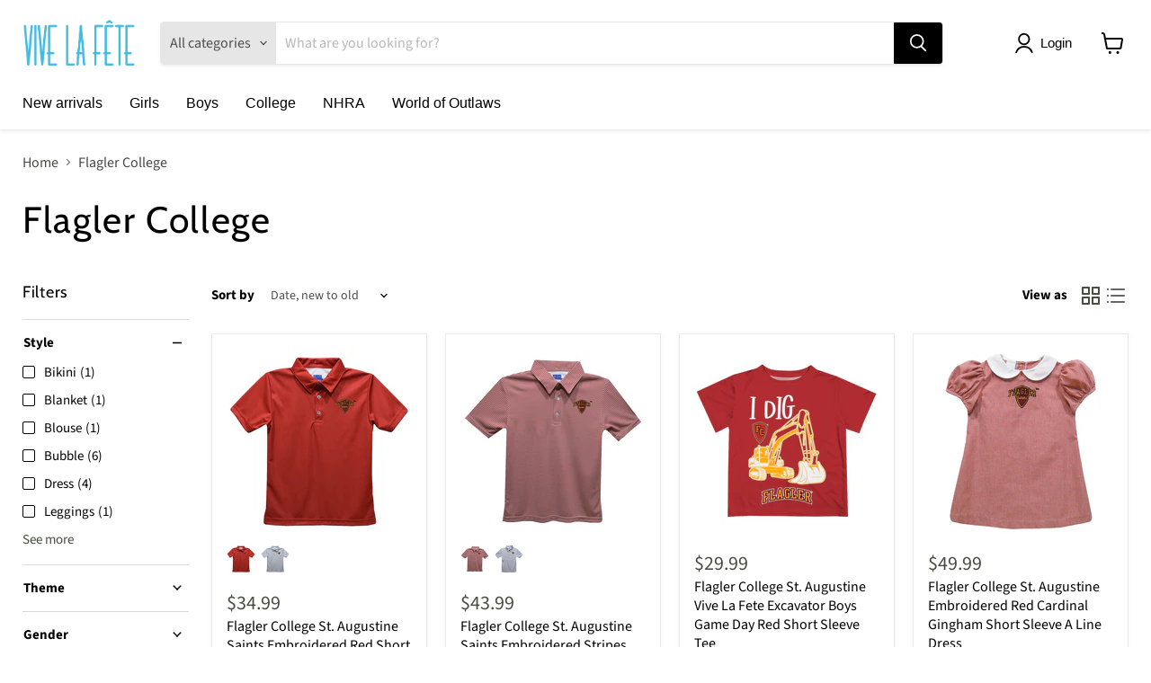

--- FILE ---
content_type: text/html; charset=utf-8
request_url: https://www.vivelafete.com/collections/flagler-college
body_size: 88686
content:
<!doctype html>
<html class="no-js no-touch" lang="en">
  <head>
    <!-- Google Tag Manager -->
<script>(function(w,d,s,l,i){w[l]=w[l]||[];w[l].push({'gtm.start':
new Date().getTime(),event:'gtm.js'});var f=d.getElementsByTagName(s)[0],
j=d.createElement(s),dl=l!='dataLayer'?'&l='+l:'';j.async=true;j.src=
'https://www.googletagmanager.com/gtm.js?id='+i+dl;f.parentNode.insertBefore(j,f);
})(window,document,'script','dataLayer','GTM-WF7F2LB');</script>
<!-- End Google Tag Manager -->
  <script>
    window.Store = window.Store || {};
    window.Store.id = 22139521;
  </script>
    <meta charset="utf-8">
    <meta http-equiv="x-ua-compatible" content="IE=edge">

    <link rel="preconnect" href="https://cdn.shopify.com">
    <link rel="preconnect" href="https://fonts.shopifycdn.com">
    <link rel="preconnect" href="https://v.shopify.com">
    <link rel="preconnect" href="https://cdn.shopifycloud.com">

    <title>Flagler College — Vive La Fête - Online Apparel Store</title>

    

    
  <link rel="shortcut icon" href="//www.vivelafete.com/cdn/shop/files/Diseno_sin_titulo_1_32x32.png?v=1672345445" type="image/png">


    
      <link rel="canonical" href="https://www.vivelafete.com/collections/flagler-college" />
    

    <meta name="viewport" content="width=device-width">

    
    















<meta property="og:site_name" content="Vive La Fête - Online Apparel Store">
<meta property="og:url" content="https://www.vivelafete.com/collections/flagler-college">
<meta property="og:title" content="Flagler College">
<meta property="og:type" content="website">
<meta property="og:description" content="Online Children&#39;s apparel store dedicated to classic and traditional hand smocked apparel, embroidered and applique styles for newborns, boys and girls">




    
    
    

    
    
    <meta
      property="og:image"
      content="https://www.vivelafete.com/cdn/shop/collections/FLAGLER_COLLEGE_1_1200x1200.jpg?v=1669306426"
    />
    <meta
      property="og:image:secure_url"
      content="https://www.vivelafete.com/cdn/shop/collections/FLAGLER_COLLEGE_1_1200x1200.jpg?v=1669306426"
    />
    <meta property="og:image:width" content="1200" />
    <meta property="og:image:height" content="1200" />
    
    
    <meta property="og:image:alt" content="Flagler College" />
  
















<meta name="twitter:title" content="Flagler College">
<meta name="twitter:description" content="Online Children&#39;s apparel store dedicated to classic and traditional hand smocked apparel, embroidered and applique styles for newborns, boys and girls">


    
    
    
      
      
      <meta name="twitter:card" content="summary">
    
    
    <meta
      property="twitter:image"
      content="https://www.vivelafete.com/cdn/shop/collections/FLAGLER_COLLEGE_1_1200x1200_crop_center.jpg?v=1669306426"
    />
    <meta property="twitter:image:width" content="1200" />
    <meta property="twitter:image:height" content="1200" />
    
    
    <meta property="twitter:image:alt" content="Flagler College" />
  



    <link rel="preload" href="" as="font" crossorigin="anonymous">
    <link rel="preload" as="style" href="//www.vivelafete.com/cdn/shop/t/31/assets/theme.css?v=75205120669612628541759331976">

    <script>window.performance && window.performance.mark && window.performance.mark('shopify.content_for_header.start');</script><meta name="google-site-verification" content="4hTTyY6rqIm65yZWFln0Ds5OIr2xlo-N0tgGPAQYT8U">
<meta id="shopify-digital-wallet" name="shopify-digital-wallet" content="/22139521/digital_wallets/dialog">
<meta name="shopify-checkout-api-token" content="604c86700e18de9f33a0d9e4588a01d5">
<meta id="in-context-paypal-metadata" data-shop-id="22139521" data-venmo-supported="false" data-environment="production" data-locale="en_US" data-paypal-v4="true" data-currency="USD">
<link rel="alternate" type="application/atom+xml" title="Feed" href="/collections/flagler-college.atom" />
<link rel="alternate" type="application/json+oembed" href="https://www.vivelafete.com/collections/flagler-college.oembed">
<script async="async" src="/checkouts/internal/preloads.js?locale=en-US"></script>
<link rel="preconnect" href="https://shop.app" crossorigin="anonymous">
<script async="async" src="https://shop.app/checkouts/internal/preloads.js?locale=en-US&shop_id=22139521" crossorigin="anonymous"></script>
<script id="apple-pay-shop-capabilities" type="application/json">{"shopId":22139521,"countryCode":"US","currencyCode":"USD","merchantCapabilities":["supports3DS"],"merchantId":"gid:\/\/shopify\/Shop\/22139521","merchantName":"Vive La Fête - Online Apparel Store","requiredBillingContactFields":["postalAddress","email"],"requiredShippingContactFields":["postalAddress","email"],"shippingType":"shipping","supportedNetworks":["visa","masterCard","amex","discover","elo","jcb"],"total":{"type":"pending","label":"Vive La Fête - Online Apparel Store","amount":"1.00"},"shopifyPaymentsEnabled":true,"supportsSubscriptions":true}</script>
<script id="shopify-features" type="application/json">{"accessToken":"604c86700e18de9f33a0d9e4588a01d5","betas":["rich-media-storefront-analytics"],"domain":"www.vivelafete.com","predictiveSearch":true,"shopId":22139521,"locale":"en"}</script>
<script>var Shopify = Shopify || {};
Shopify.shop = "vivelafete.myshopify.com";
Shopify.locale = "en";
Shopify.currency = {"active":"USD","rate":"1.0"};
Shopify.country = "US";
Shopify.theme = {"name":"Empire","id":122735001697,"schema_name":"Empire","schema_version":"8.0.0","theme_store_id":838,"role":"main"};
Shopify.theme.handle = "null";
Shopify.theme.style = {"id":null,"handle":null};
Shopify.cdnHost = "www.vivelafete.com/cdn";
Shopify.routes = Shopify.routes || {};
Shopify.routes.root = "/";</script>
<script type="module">!function(o){(o.Shopify=o.Shopify||{}).modules=!0}(window);</script>
<script>!function(o){function n(){var o=[];function n(){o.push(Array.prototype.slice.apply(arguments))}return n.q=o,n}var t=o.Shopify=o.Shopify||{};t.loadFeatures=n(),t.autoloadFeatures=n()}(window);</script>
<script>
  window.ShopifyPay = window.ShopifyPay || {};
  window.ShopifyPay.apiHost = "shop.app\/pay";
  window.ShopifyPay.redirectState = null;
</script>
<script id="shop-js-analytics" type="application/json">{"pageType":"collection"}</script>
<script defer="defer" async type="module" src="//www.vivelafete.com/cdn/shopifycloud/shop-js/modules/v2/client.init-shop-cart-sync_WVOgQShq.en.esm.js"></script>
<script defer="defer" async type="module" src="//www.vivelafete.com/cdn/shopifycloud/shop-js/modules/v2/chunk.common_C_13GLB1.esm.js"></script>
<script defer="defer" async type="module" src="//www.vivelafete.com/cdn/shopifycloud/shop-js/modules/v2/chunk.modal_CLfMGd0m.esm.js"></script>
<script type="module">
  await import("//www.vivelafete.com/cdn/shopifycloud/shop-js/modules/v2/client.init-shop-cart-sync_WVOgQShq.en.esm.js");
await import("//www.vivelafete.com/cdn/shopifycloud/shop-js/modules/v2/chunk.common_C_13GLB1.esm.js");
await import("//www.vivelafete.com/cdn/shopifycloud/shop-js/modules/v2/chunk.modal_CLfMGd0m.esm.js");

  window.Shopify.SignInWithShop?.initShopCartSync?.({"fedCMEnabled":true,"windoidEnabled":true});

</script>
<script>
  window.Shopify = window.Shopify || {};
  if (!window.Shopify.featureAssets) window.Shopify.featureAssets = {};
  window.Shopify.featureAssets['shop-js'] = {"shop-cart-sync":["modules/v2/client.shop-cart-sync_DuR37GeY.en.esm.js","modules/v2/chunk.common_C_13GLB1.esm.js","modules/v2/chunk.modal_CLfMGd0m.esm.js"],"init-fed-cm":["modules/v2/client.init-fed-cm_BucUoe6W.en.esm.js","modules/v2/chunk.common_C_13GLB1.esm.js","modules/v2/chunk.modal_CLfMGd0m.esm.js"],"shop-toast-manager":["modules/v2/client.shop-toast-manager_B0JfrpKj.en.esm.js","modules/v2/chunk.common_C_13GLB1.esm.js","modules/v2/chunk.modal_CLfMGd0m.esm.js"],"init-shop-cart-sync":["modules/v2/client.init-shop-cart-sync_WVOgQShq.en.esm.js","modules/v2/chunk.common_C_13GLB1.esm.js","modules/v2/chunk.modal_CLfMGd0m.esm.js"],"shop-button":["modules/v2/client.shop-button_B_U3bv27.en.esm.js","modules/v2/chunk.common_C_13GLB1.esm.js","modules/v2/chunk.modal_CLfMGd0m.esm.js"],"init-windoid":["modules/v2/client.init-windoid_DuP9q_di.en.esm.js","modules/v2/chunk.common_C_13GLB1.esm.js","modules/v2/chunk.modal_CLfMGd0m.esm.js"],"shop-cash-offers":["modules/v2/client.shop-cash-offers_BmULhtno.en.esm.js","modules/v2/chunk.common_C_13GLB1.esm.js","modules/v2/chunk.modal_CLfMGd0m.esm.js"],"pay-button":["modules/v2/client.pay-button_CrPSEbOK.en.esm.js","modules/v2/chunk.common_C_13GLB1.esm.js","modules/v2/chunk.modal_CLfMGd0m.esm.js"],"init-customer-accounts":["modules/v2/client.init-customer-accounts_jNk9cPYQ.en.esm.js","modules/v2/client.shop-login-button_DJ5ldayH.en.esm.js","modules/v2/chunk.common_C_13GLB1.esm.js","modules/v2/chunk.modal_CLfMGd0m.esm.js"],"avatar":["modules/v2/client.avatar_BTnouDA3.en.esm.js"],"checkout-modal":["modules/v2/client.checkout-modal_pBPyh9w8.en.esm.js","modules/v2/chunk.common_C_13GLB1.esm.js","modules/v2/chunk.modal_CLfMGd0m.esm.js"],"init-shop-for-new-customer-accounts":["modules/v2/client.init-shop-for-new-customer-accounts_BUoCy7a5.en.esm.js","modules/v2/client.shop-login-button_DJ5ldayH.en.esm.js","modules/v2/chunk.common_C_13GLB1.esm.js","modules/v2/chunk.modal_CLfMGd0m.esm.js"],"init-customer-accounts-sign-up":["modules/v2/client.init-customer-accounts-sign-up_CnczCz9H.en.esm.js","modules/v2/client.shop-login-button_DJ5ldayH.en.esm.js","modules/v2/chunk.common_C_13GLB1.esm.js","modules/v2/chunk.modal_CLfMGd0m.esm.js"],"init-shop-email-lookup-coordinator":["modules/v2/client.init-shop-email-lookup-coordinator_CzjY5t9o.en.esm.js","modules/v2/chunk.common_C_13GLB1.esm.js","modules/v2/chunk.modal_CLfMGd0m.esm.js"],"shop-follow-button":["modules/v2/client.shop-follow-button_CsYC63q7.en.esm.js","modules/v2/chunk.common_C_13GLB1.esm.js","modules/v2/chunk.modal_CLfMGd0m.esm.js"],"shop-login-button":["modules/v2/client.shop-login-button_DJ5ldayH.en.esm.js","modules/v2/chunk.common_C_13GLB1.esm.js","modules/v2/chunk.modal_CLfMGd0m.esm.js"],"shop-login":["modules/v2/client.shop-login_B9ccPdmx.en.esm.js","modules/v2/chunk.common_C_13GLB1.esm.js","modules/v2/chunk.modal_CLfMGd0m.esm.js"],"lead-capture":["modules/v2/client.lead-capture_D0K_KgYb.en.esm.js","modules/v2/chunk.common_C_13GLB1.esm.js","modules/v2/chunk.modal_CLfMGd0m.esm.js"],"payment-terms":["modules/v2/client.payment-terms_BWmiNN46.en.esm.js","modules/v2/chunk.common_C_13GLB1.esm.js","modules/v2/chunk.modal_CLfMGd0m.esm.js"]};
</script>
<script>(function() {
  var isLoaded = false;
  function asyncLoad() {
    if (isLoaded) return;
    isLoaded = true;
    var urls = ["\/\/shopify.privy.com\/widget.js?shop=vivelafete.myshopify.com","https:\/\/shopify-widget.route.com\/shopify.widget.js?shop=vivelafete.myshopify.com"];
    for (var i = 0; i < urls.length; i++) {
      var s = document.createElement('script');
      s.type = 'text/javascript';
      s.async = true;
      s.src = urls[i];
      var x = document.getElementsByTagName('script')[0];
      x.parentNode.insertBefore(s, x);
    }
  };
  if(window.attachEvent) {
    window.attachEvent('onload', asyncLoad);
  } else {
    window.addEventListener('load', asyncLoad, false);
  }
})();</script>
<script id="__st">var __st={"a":22139521,"offset":-18000,"reqid":"ef0d6978-097d-45ff-97f0-ef28adbf2257-1769617367","pageurl":"www.vivelafete.com\/collections\/flagler-college","u":"da126af171ac","p":"collection","rtyp":"collection","rid":296523989089};</script>
<script>window.ShopifyPaypalV4VisibilityTracking = true;</script>
<script id="captcha-bootstrap">!function(){'use strict';const t='contact',e='account',n='new_comment',o=[[t,t],['blogs',n],['comments',n],[t,'customer']],c=[[e,'customer_login'],[e,'guest_login'],[e,'recover_customer_password'],[e,'create_customer']],r=t=>t.map((([t,e])=>`form[action*='/${t}']:not([data-nocaptcha='true']) input[name='form_type'][value='${e}']`)).join(','),a=t=>()=>t?[...document.querySelectorAll(t)].map((t=>t.form)):[];function s(){const t=[...o],e=r(t);return a(e)}const i='password',u='form_key',d=['recaptcha-v3-token','g-recaptcha-response','h-captcha-response',i],f=()=>{try{return window.sessionStorage}catch{return}},m='__shopify_v',_=t=>t.elements[u];function p(t,e,n=!1){try{const o=window.sessionStorage,c=JSON.parse(o.getItem(e)),{data:r}=function(t){const{data:e,action:n}=t;return t[m]||n?{data:e,action:n}:{data:t,action:n}}(c);for(const[e,n]of Object.entries(r))t.elements[e]&&(t.elements[e].value=n);n&&o.removeItem(e)}catch(o){console.error('form repopulation failed',{error:o})}}const l='form_type',E='cptcha';function T(t){t.dataset[E]=!0}const w=window,h=w.document,L='Shopify',v='ce_forms',y='captcha';let A=!1;((t,e)=>{const n=(g='f06e6c50-85a8-45c8-87d0-21a2b65856fe',I='https://cdn.shopify.com/shopifycloud/storefront-forms-hcaptcha/ce_storefront_forms_captcha_hcaptcha.v1.5.2.iife.js',D={infoText:'Protected by hCaptcha',privacyText:'Privacy',termsText:'Terms'},(t,e,n)=>{const o=w[L][v],c=o.bindForm;if(c)return c(t,g,e,D).then(n);var r;o.q.push([[t,g,e,D],n]),r=I,A||(h.body.append(Object.assign(h.createElement('script'),{id:'captcha-provider',async:!0,src:r})),A=!0)});var g,I,D;w[L]=w[L]||{},w[L][v]=w[L][v]||{},w[L][v].q=[],w[L][y]=w[L][y]||{},w[L][y].protect=function(t,e){n(t,void 0,e),T(t)},Object.freeze(w[L][y]),function(t,e,n,w,h,L){const[v,y,A,g]=function(t,e,n){const i=e?o:[],u=t?c:[],d=[...i,...u],f=r(d),m=r(i),_=r(d.filter((([t,e])=>n.includes(e))));return[a(f),a(m),a(_),s()]}(w,h,L),I=t=>{const e=t.target;return e instanceof HTMLFormElement?e:e&&e.form},D=t=>v().includes(t);t.addEventListener('submit',(t=>{const e=I(t);if(!e)return;const n=D(e)&&!e.dataset.hcaptchaBound&&!e.dataset.recaptchaBound,o=_(e),c=g().includes(e)&&(!o||!o.value);(n||c)&&t.preventDefault(),c&&!n&&(function(t){try{if(!f())return;!function(t){const e=f();if(!e)return;const n=_(t);if(!n)return;const o=n.value;o&&e.removeItem(o)}(t);const e=Array.from(Array(32),(()=>Math.random().toString(36)[2])).join('');!function(t,e){_(t)||t.append(Object.assign(document.createElement('input'),{type:'hidden',name:u})),t.elements[u].value=e}(t,e),function(t,e){const n=f();if(!n)return;const o=[...t.querySelectorAll(`input[type='${i}']`)].map((({name:t})=>t)),c=[...d,...o],r={};for(const[a,s]of new FormData(t).entries())c.includes(a)||(r[a]=s);n.setItem(e,JSON.stringify({[m]:1,action:t.action,data:r}))}(t,e)}catch(e){console.error('failed to persist form',e)}}(e),e.submit())}));const S=(t,e)=>{t&&!t.dataset[E]&&(n(t,e.some((e=>e===t))),T(t))};for(const o of['focusin','change'])t.addEventListener(o,(t=>{const e=I(t);D(e)&&S(e,y())}));const B=e.get('form_key'),M=e.get(l),P=B&&M;t.addEventListener('DOMContentLoaded',(()=>{const t=y();if(P)for(const e of t)e.elements[l].value===M&&p(e,B);[...new Set([...A(),...v().filter((t=>'true'===t.dataset.shopifyCaptcha))])].forEach((e=>S(e,t)))}))}(h,new URLSearchParams(w.location.search),n,t,e,['guest_login'])})(!0,!0)}();</script>
<script integrity="sha256-4kQ18oKyAcykRKYeNunJcIwy7WH5gtpwJnB7kiuLZ1E=" data-source-attribution="shopify.loadfeatures" defer="defer" src="//www.vivelafete.com/cdn/shopifycloud/storefront/assets/storefront/load_feature-a0a9edcb.js" crossorigin="anonymous"></script>
<script crossorigin="anonymous" defer="defer" src="//www.vivelafete.com/cdn/shopifycloud/storefront/assets/shopify_pay/storefront-65b4c6d7.js?v=20250812"></script>
<script data-source-attribution="shopify.dynamic_checkout.dynamic.init">var Shopify=Shopify||{};Shopify.PaymentButton=Shopify.PaymentButton||{isStorefrontPortableWallets:!0,init:function(){window.Shopify.PaymentButton.init=function(){};var t=document.createElement("script");t.src="https://www.vivelafete.com/cdn/shopifycloud/portable-wallets/latest/portable-wallets.en.js",t.type="module",document.head.appendChild(t)}};
</script>
<script data-source-attribution="shopify.dynamic_checkout.buyer_consent">
  function portableWalletsHideBuyerConsent(e){var t=document.getElementById("shopify-buyer-consent"),n=document.getElementById("shopify-subscription-policy-button");t&&n&&(t.classList.add("hidden"),t.setAttribute("aria-hidden","true"),n.removeEventListener("click",e))}function portableWalletsShowBuyerConsent(e){var t=document.getElementById("shopify-buyer-consent"),n=document.getElementById("shopify-subscription-policy-button");t&&n&&(t.classList.remove("hidden"),t.removeAttribute("aria-hidden"),n.addEventListener("click",e))}window.Shopify?.PaymentButton&&(window.Shopify.PaymentButton.hideBuyerConsent=portableWalletsHideBuyerConsent,window.Shopify.PaymentButton.showBuyerConsent=portableWalletsShowBuyerConsent);
</script>
<script data-source-attribution="shopify.dynamic_checkout.cart.bootstrap">document.addEventListener("DOMContentLoaded",(function(){function t(){return document.querySelector("shopify-accelerated-checkout-cart, shopify-accelerated-checkout")}if(t())Shopify.PaymentButton.init();else{new MutationObserver((function(e,n){t()&&(Shopify.PaymentButton.init(),n.disconnect())})).observe(document.body,{childList:!0,subtree:!0})}}));
</script>
<link id="shopify-accelerated-checkout-styles" rel="stylesheet" media="screen" href="https://www.vivelafete.com/cdn/shopifycloud/portable-wallets/latest/accelerated-checkout-backwards-compat.css" crossorigin="anonymous">
<style id="shopify-accelerated-checkout-cart">
        #shopify-buyer-consent {
  margin-top: 1em;
  display: inline-block;
  width: 100%;
}

#shopify-buyer-consent.hidden {
  display: none;
}

#shopify-subscription-policy-button {
  background: none;
  border: none;
  padding: 0;
  text-decoration: underline;
  font-size: inherit;
  cursor: pointer;
}

#shopify-subscription-policy-button::before {
  box-shadow: none;
}

      </style>

<script>window.performance && window.performance.mark && window.performance.mark('shopify.content_for_header.end');</script>

    <link href="//www.vivelafete.com/cdn/shop/t/31/assets/theme.css?v=75205120669612628541759331976" rel="stylesheet" type="text/css" media="all" />

    
    <script>
      window.Theme = window.Theme || {};
      window.Theme.version = '8.0.0';
      window.Theme.name = 'Empire';
      window.Theme.routes = {
        "root_url": "/",
        "account_url": "/account",
        "account_login_url": "/account/login",
        "account_logout_url": "/account/logout",
        "account_register_url": "/account/register",
        "account_addresses_url": "/account/addresses",
        "collections_url": "/collections",
        "all_products_collection_url": "/collections/all",
        "search_url": "/search",
        "cart_url": "/cart",
        "cart_add_url": "/cart/add",
        "cart_change_url": "/cart/change",
        "cart_clear_url": "/cart/clear",
        "product_recommendations_url": "/recommendations/products",
      };
    </script>
    

  
  




























<!-- BEGIN app block: shopify://apps/pagefly-page-builder/blocks/app-embed/83e179f7-59a0-4589-8c66-c0dddf959200 -->

<!-- BEGIN app snippet: pagefly-cro-ab-testing-main -->







<script>
  ;(function () {
    const url = new URL(window.location)
    const viewParam = url.searchParams.get('view')
    if (viewParam && viewParam.includes('variant-pf-')) {
      url.searchParams.set('pf_v', viewParam)
      url.searchParams.delete('view')
      window.history.replaceState({}, '', url)
    }
  })()
</script>



<script type='module'>
  
  window.PAGEFLY_CRO = window.PAGEFLY_CRO || {}

  window.PAGEFLY_CRO['data_debug'] = {
    original_template_suffix: "all_collections",
    allow_ab_test: false,
    ab_test_start_time: 0,
    ab_test_end_time: 0,
    today_date_time: 1769617368000,
  }
  window.PAGEFLY_CRO['GA4'] = { enabled: false}
</script>

<!-- END app snippet -->








  <script src='https://cdn.shopify.com/extensions/019bf883-1122-7445-9dca-5d60e681c2c8/pagefly-page-builder-216/assets/pagefly-helper.js' defer='defer'></script>

  <script src='https://cdn.shopify.com/extensions/019bf883-1122-7445-9dca-5d60e681c2c8/pagefly-page-builder-216/assets/pagefly-general-helper.js' defer='defer'></script>

  <script src='https://cdn.shopify.com/extensions/019bf883-1122-7445-9dca-5d60e681c2c8/pagefly-page-builder-216/assets/pagefly-snap-slider.js' defer='defer'></script>

  <script src='https://cdn.shopify.com/extensions/019bf883-1122-7445-9dca-5d60e681c2c8/pagefly-page-builder-216/assets/pagefly-slideshow-v3.js' defer='defer'></script>

  <script src='https://cdn.shopify.com/extensions/019bf883-1122-7445-9dca-5d60e681c2c8/pagefly-page-builder-216/assets/pagefly-slideshow-v4.js' defer='defer'></script>

  <script src='https://cdn.shopify.com/extensions/019bf883-1122-7445-9dca-5d60e681c2c8/pagefly-page-builder-216/assets/pagefly-glider.js' defer='defer'></script>

  <script src='https://cdn.shopify.com/extensions/019bf883-1122-7445-9dca-5d60e681c2c8/pagefly-page-builder-216/assets/pagefly-slideshow-v1-v2.js' defer='defer'></script>

  <script src='https://cdn.shopify.com/extensions/019bf883-1122-7445-9dca-5d60e681c2c8/pagefly-page-builder-216/assets/pagefly-product-media.js' defer='defer'></script>

  <script src='https://cdn.shopify.com/extensions/019bf883-1122-7445-9dca-5d60e681c2c8/pagefly-page-builder-216/assets/pagefly-product.js' defer='defer'></script>


<script id='pagefly-helper-data' type='application/json'>
  {
    "page_optimization": {
      "assets_prefetching": false
    },
    "elements_asset_mapper": {
      "Accordion": "https://cdn.shopify.com/extensions/019bf883-1122-7445-9dca-5d60e681c2c8/pagefly-page-builder-216/assets/pagefly-accordion.js",
      "Accordion3": "https://cdn.shopify.com/extensions/019bf883-1122-7445-9dca-5d60e681c2c8/pagefly-page-builder-216/assets/pagefly-accordion3.js",
      "CountDown": "https://cdn.shopify.com/extensions/019bf883-1122-7445-9dca-5d60e681c2c8/pagefly-page-builder-216/assets/pagefly-countdown.js",
      "GMap1": "https://cdn.shopify.com/extensions/019bf883-1122-7445-9dca-5d60e681c2c8/pagefly-page-builder-216/assets/pagefly-gmap.js",
      "GMap2": "https://cdn.shopify.com/extensions/019bf883-1122-7445-9dca-5d60e681c2c8/pagefly-page-builder-216/assets/pagefly-gmap.js",
      "GMapBasicV2": "https://cdn.shopify.com/extensions/019bf883-1122-7445-9dca-5d60e681c2c8/pagefly-page-builder-216/assets/pagefly-gmap.js",
      "GMapAdvancedV2": "https://cdn.shopify.com/extensions/019bf883-1122-7445-9dca-5d60e681c2c8/pagefly-page-builder-216/assets/pagefly-gmap.js",
      "HTML.Video": "https://cdn.shopify.com/extensions/019bf883-1122-7445-9dca-5d60e681c2c8/pagefly-page-builder-216/assets/pagefly-htmlvideo.js",
      "HTML.Video2": "https://cdn.shopify.com/extensions/019bf883-1122-7445-9dca-5d60e681c2c8/pagefly-page-builder-216/assets/pagefly-htmlvideo2.js",
      "HTML.Video3": "https://cdn.shopify.com/extensions/019bf883-1122-7445-9dca-5d60e681c2c8/pagefly-page-builder-216/assets/pagefly-htmlvideo2.js",
      "BackgroundVideo": "https://cdn.shopify.com/extensions/019bf883-1122-7445-9dca-5d60e681c2c8/pagefly-page-builder-216/assets/pagefly-htmlvideo2.js",
      "Instagram": "https://cdn.shopify.com/extensions/019bf883-1122-7445-9dca-5d60e681c2c8/pagefly-page-builder-216/assets/pagefly-instagram.js",
      "Instagram2": "https://cdn.shopify.com/extensions/019bf883-1122-7445-9dca-5d60e681c2c8/pagefly-page-builder-216/assets/pagefly-instagram.js",
      "Insta3": "https://cdn.shopify.com/extensions/019bf883-1122-7445-9dca-5d60e681c2c8/pagefly-page-builder-216/assets/pagefly-instagram3.js",
      "Tabs": "https://cdn.shopify.com/extensions/019bf883-1122-7445-9dca-5d60e681c2c8/pagefly-page-builder-216/assets/pagefly-tab.js",
      "Tabs3": "https://cdn.shopify.com/extensions/019bf883-1122-7445-9dca-5d60e681c2c8/pagefly-page-builder-216/assets/pagefly-tab3.js",
      "ProductBox": "https://cdn.shopify.com/extensions/019bf883-1122-7445-9dca-5d60e681c2c8/pagefly-page-builder-216/assets/pagefly-cart.js",
      "FBPageBox2": "https://cdn.shopify.com/extensions/019bf883-1122-7445-9dca-5d60e681c2c8/pagefly-page-builder-216/assets/pagefly-facebook.js",
      "FBLikeButton2": "https://cdn.shopify.com/extensions/019bf883-1122-7445-9dca-5d60e681c2c8/pagefly-page-builder-216/assets/pagefly-facebook.js",
      "TwitterFeed2": "https://cdn.shopify.com/extensions/019bf883-1122-7445-9dca-5d60e681c2c8/pagefly-page-builder-216/assets/pagefly-twitter.js",
      "Paragraph4": "https://cdn.shopify.com/extensions/019bf883-1122-7445-9dca-5d60e681c2c8/pagefly-page-builder-216/assets/pagefly-paragraph4.js",

      "AliReviews": "https://cdn.shopify.com/extensions/019bf883-1122-7445-9dca-5d60e681c2c8/pagefly-page-builder-216/assets/pagefly-3rd-elements.js",
      "BackInStock": "https://cdn.shopify.com/extensions/019bf883-1122-7445-9dca-5d60e681c2c8/pagefly-page-builder-216/assets/pagefly-3rd-elements.js",
      "GloboBackInStock": "https://cdn.shopify.com/extensions/019bf883-1122-7445-9dca-5d60e681c2c8/pagefly-page-builder-216/assets/pagefly-3rd-elements.js",
      "GrowaveWishlist": "https://cdn.shopify.com/extensions/019bf883-1122-7445-9dca-5d60e681c2c8/pagefly-page-builder-216/assets/pagefly-3rd-elements.js",
      "InfiniteOptionsShopPad": "https://cdn.shopify.com/extensions/019bf883-1122-7445-9dca-5d60e681c2c8/pagefly-page-builder-216/assets/pagefly-3rd-elements.js",
      "InkybayProductPersonalizer": "https://cdn.shopify.com/extensions/019bf883-1122-7445-9dca-5d60e681c2c8/pagefly-page-builder-216/assets/pagefly-3rd-elements.js",
      "LimeSpot": "https://cdn.shopify.com/extensions/019bf883-1122-7445-9dca-5d60e681c2c8/pagefly-page-builder-216/assets/pagefly-3rd-elements.js",
      "Loox": "https://cdn.shopify.com/extensions/019bf883-1122-7445-9dca-5d60e681c2c8/pagefly-page-builder-216/assets/pagefly-3rd-elements.js",
      "Opinew": "https://cdn.shopify.com/extensions/019bf883-1122-7445-9dca-5d60e681c2c8/pagefly-page-builder-216/assets/pagefly-3rd-elements.js",
      "Powr": "https://cdn.shopify.com/extensions/019bf883-1122-7445-9dca-5d60e681c2c8/pagefly-page-builder-216/assets/pagefly-3rd-elements.js",
      "ProductReviews": "https://cdn.shopify.com/extensions/019bf883-1122-7445-9dca-5d60e681c2c8/pagefly-page-builder-216/assets/pagefly-3rd-elements.js",
      "PushOwl": "https://cdn.shopify.com/extensions/019bf883-1122-7445-9dca-5d60e681c2c8/pagefly-page-builder-216/assets/pagefly-3rd-elements.js",
      "ReCharge": "https://cdn.shopify.com/extensions/019bf883-1122-7445-9dca-5d60e681c2c8/pagefly-page-builder-216/assets/pagefly-3rd-elements.js",
      "Rivyo": "https://cdn.shopify.com/extensions/019bf883-1122-7445-9dca-5d60e681c2c8/pagefly-page-builder-216/assets/pagefly-3rd-elements.js",
      "TrackingMore": "https://cdn.shopify.com/extensions/019bf883-1122-7445-9dca-5d60e681c2c8/pagefly-page-builder-216/assets/pagefly-3rd-elements.js",
      "Vitals": "https://cdn.shopify.com/extensions/019bf883-1122-7445-9dca-5d60e681c2c8/pagefly-page-builder-216/assets/pagefly-3rd-elements.js",
      "Wiser": "https://cdn.shopify.com/extensions/019bf883-1122-7445-9dca-5d60e681c2c8/pagefly-page-builder-216/assets/pagefly-3rd-elements.js"
    },
    "custom_elements_mapper": {
      "pf-click-action-element": "https://cdn.shopify.com/extensions/019bf883-1122-7445-9dca-5d60e681c2c8/pagefly-page-builder-216/assets/pagefly-click-action-element.js",
      "pf-dialog-element": "https://cdn.shopify.com/extensions/019bf883-1122-7445-9dca-5d60e681c2c8/pagefly-page-builder-216/assets/pagefly-dialog-element.js"
    }
  }
</script>


<!-- END app block --><!-- BEGIN app block: shopify://apps/warnify-pro-warnings/blocks/main/b82106ea-6172-4ab0-814f-17df1cb2b18a --><!-- BEGIN app snippet: cart -->
<script>    var Elspw = {        params: {            money_format: "${{amount}}",            cart: {                "total_price" : 0,                "attributes": {},                "items" : [                ]            }        }    };</script>
<!-- END app snippet --><!-- BEGIN app snippet: settings -->
  <script>    (function(){      Elspw.loadScript=function(a,b){var c=document.createElement("script");c.type="text/javascript",c.readyState?c.onreadystatechange=function(){"loaded"!=c.readyState&&"complete"!=c.readyState||(c.onreadystatechange=null,b())}:c.onload=function(){b()},c.src=a,document.getElementsByTagName("head")[0].appendChild(c)};      Elspw.config= {"enabled":true,"button":"form[action=\"/cart/add\"] [type=submit], form[action=\"/cart/add\"] .shopify-payment-button__button, .btn.btn--animate.btn--add-to-cart.js-add-to-cart-product-page","showInfoBanner":false,"css":"","tag":"Els PW","alerts":[{"id":21574,"shop_id":6652,"enabled":1,"name":"FAVORITES SHIRTS PRE ORDER","settings":{"checkout_allowed":true,"line_item_property":null},"design_settings":"","checkout_settings":null,"message":"<p><strong>{{product.title}}</strong> &nbsp;Items ready to ship 10 days after order receive</p>","based_on":"collections","one_time":0,"geo_enabled":0,"geo":[],"created_at":"2022-10-04T20:32:37.000000Z","updated_at":"2022-10-04T20:37:05.000000Z","collection_ids":[295935082593],"tag":"Els PW 21574"},{"id":21575,"shop_id":6652,"enabled":1,"name":"COLLEGIATE EMBROIDERED","settings":{"checkout_allowed":true,"line_item_property":null},"design_settings":"","checkout_settings":"","message":"<p><strong>{{product.title}}</strong> This product is made to order and it will take up to 4 weeks to be shipped</p>\n<p>&nbsp;</p>","based_on":"collections","one_time":0,"geo_enabled":0,"geo":[],"created_at":"2022-10-04T20:39:49.000000Z","updated_at":"2023-09-29T13:27:54.000000Z","collection_ids":[286039834721],"tag":"Els PW 21575"},{"id":21578,"shop_id":6652,"enabled":1,"name":"COLLEGIATE SUBLIMATED","settings":{"checkout_allowed":true,"line_item_property":null},"design_settings":"","checkout_settings":"","message":"<p><strong>{{product.title}} </strong>This product is made to order and it will take up to 15 bussiness day to be shipped</p>","based_on":"collections","one_time":0,"geo_enabled":0,"geo":[],"created_at":"2022-10-04T21:08:33.000000Z","updated_at":"2023-09-29T13:30:05.000000Z","collection_ids":[297106702433],"tag":"Els PW 21578"},{"id":21579,"shop_id":6652,"enabled":1,"name":"COLLEGIATE SMOCKED","settings":{"checkout_allowed":true,"line_item_property":null},"design_settings":"","checkout_settings":null,"message":"<p><strong>{{product.title}} </strong>This product is made to order and it will take up to 4 weeks to be shipped</p>\n<p>&nbsp;</p>","based_on":"collections","one_time":0,"geo_enabled":0,"geo":[],"created_at":"2022-10-04T21:18:29.000000Z","updated_at":"2023-03-16T19:48:45.000000Z","collection_ids":[296938864737],"tag":"Els PW 21579"},{"id":21607,"shop_id":6652,"enabled":1,"name":"ENDZONE","settings":{"checkout_allowed":true,"line_item_property":null},"design_settings":"","checkout_settings":"","message":"<p><strong>{{product.title}}</strong>&nbsp;<span style=\"background-color: #ffffff; color: #2b2e38; font-family: 'Open Sans', sans-serif; font-size: 15.4px; text-align: center;\">This product is made to order and it will take up to 4 weeks to be shipped</span></p>","based_on":"collections","one_time":0,"geo_enabled":0,"geo":[],"created_at":"2022-10-06T18:26:32.000000Z","updated_at":"2023-09-27T22:27:32.000000Z","collection_ids":[141680181345],"tag":"Els PW 21607"},{"id":22499,"shop_id":6652,"enabled":1,"name":"PRE ORDER EMBROIDERED","settings":{"checkout_allowed":true,"line_item_property":null},"design_settings":"","checkout_settings":null,"message":"<p><strong>{{product.title}}</strong> This product is made to order and it will take up to 3 weeks to be shipped</p>","based_on":"collections","one_time":0,"geo_enabled":0,"geo":[],"created_at":"2022-12-14T22:17:06.000000Z","updated_at":"2022-12-14T22:26:55.000000Z","collection_ids":[298041311329],"tag":"Els PW 22499"},{"id":22825,"shop_id":6652,"enabled":1,"name":"Mardi gras collection pre order","settings":{"checkout_allowed":true,"line_item_property":null},"design_settings":"","checkout_settings":null,"message":"<p><strong>{{product.title}}</strong> is made to order and it <span style=\"background-color: #f7f8fa; color: #444444; font-family: Inter, -apple-system, BlinkMacSystemFont, 'Segoe UI', Roboto, Oxygen, Ubuntu, Cantarell, 'Helvetica Neue', 'Apple Color Emoji', 'Segoe UI Emoji', 'Segoe UI Symbol', 'Meiryo UI', Arial, sans-serif; font-size: 14px;\">will be ready to ship by Feb 10th</span></p>","based_on":"products","one_time":0,"geo_enabled":0,"geo":[],"created_at":"2023-01-16T22:39:01.000000Z","updated_at":"2023-01-16T23:26:00.000000Z","tag":"Els PW 22825"},{"id":22870,"shop_id":6652,"enabled":1,"name":"Proyeccción t-shirts spring 2023","settings":{"checkout_allowed":true,"line_item_property":null},"design_settings":"","checkout_settings":null,"message":"<p><strong>{{product.title}}</strong> W<span style=\"background-color: #ffffff; color: #444444; font-family: Inter, -apple-system, BlinkMacSystemFont, 'Segoe UI', Roboto, Oxygen, Ubuntu, Cantarell, 'Helvetica Neue', 'Apple Color Emoji', 'Segoe UI Emoji', 'Segoe UI Symbol', 'Meiryo UI', Arial, sans-serif; font-size: 14px;\">ill be ready to ship 3 weeks after the order has been received.</span></p>","based_on":"products","one_time":0,"geo_enabled":0,"geo":[],"created_at":"2023-01-20T17:13:40.000000Z","updated_at":"2023-01-20T17:43:36.000000Z","tag":"Els PW 22870"},{"id":23017,"shop_id":6652,"enabled":1,"name":"OVERALL BIBS","settings":{"checkout_allowed":true,"line_item_property":null},"design_settings":"","checkout_settings":null,"message":"<p><strong>{{product.title}}</strong>&nbsp;W<span style=\"background-color: #ffffff; color: #444444; font-family: Inter, -apple-system, BlinkMacSystemFont, 'Segoe UI', Roboto, Oxygen, Ubuntu, Cantarell, 'Helvetica Neue', 'Apple Color Emoji', 'Segoe UI Emoji', 'Segoe UI Symbol', 'Meiryo UI', Arial, sans-serif; font-size: 14px;\">ill be ready to ship 4 weeks after the order has been received.</span></p>","based_on":"collections","one_time":0,"geo_enabled":0,"geo":[],"created_at":"2023-01-31T16:35:25.000000Z","updated_at":"2023-01-31T16:37:48.000000Z","collection_ids":[298963009633],"tag":"Els PW 23017"},{"id":23153,"shop_id":6652,"enabled":1,"name":"BUTTON DOWN T-SHIRTS","settings":{"checkout_allowed":true,"line_item_property":null},"design_settings":"","checkout_settings":null,"message":"<p><strong>{{product.title}}</strong> This product is made to order and it will take up to 3 to 4 weeks to be shipped</p>\n<p>&nbsp;</p>","based_on":"products","one_time":0,"geo_enabled":0,"geo":[],"created_at":"2023-02-16T16:21:58.000000Z","updated_at":"2023-02-16T16:21:58.000000Z","tag":"Els PW 23153"},{"id":23878,"shop_id":6652,"enabled":1,"name":"","settings":{"checkout_allowed":true,"line_item_property":null},"design_settings":"","checkout_settings":null,"message":"<p><strong>{{product.title}}</strong>&nbsp;<span style=\"background-color: #ffffff; color: #2b2e38; font-family: 'Source Sans Pro', sans-serif; font-size: 17.6px; text-align: center;\">This product is made to order and it will take up to 2 weeks to be shipped</span></p>","based_on":"collections","one_time":0,"geo_enabled":0,"geo":[],"created_at":"2023-05-11T17:33:14.000000Z","updated_at":"2023-05-11T17:38:19.000000Z","collection_ids":[161120387169],"tag":"Els PW 23878"},{"id":23927,"shop_id":6652,"enabled":1,"name":"BODYSUIT NEW FAN","settings":{"checkout_allowed":true,"line_item_property":null},"design_settings":"","checkout_settings":null,"message":"<p><strong>{{product.title}}</strong> This product is made to order and it will take up to 3 weeks to be shipped</p>","based_on":"variants","one_time":0,"geo_enabled":0,"geo":[],"created_at":"2023-05-16T21:20:04.000000Z","updated_at":"2023-05-16T21:36:39.000000Z","tag":"Els PW 23927"},{"id":24033,"shop_id":6652,"enabled":1,"name":"PROYECCIÓN CAMISETAS FALL","settings":{"checkout_allowed":true,"line_item_property":null},"design_settings":"","checkout_settings":null,"message":"<p><strong>{{product.title}}</strong> This product is made to order and it will take up to 3 weeks to be shipped</p>","based_on":"collections","one_time":0,"geo_enabled":0,"geo":[],"created_at":"2023-05-23T21:47:50.000000Z","updated_at":"2023-05-23T21:52:56.000000Z","collection_ids":[301171834977],"tag":"Els PW 24033"},{"id":24356,"shop_id":6652,"enabled":1,"name":"TEAM SPIRIT","settings":{"checkout_allowed":true,"line_item_property":null},"design_settings":"","checkout_settings":"","message":"<p><strong>{{product.title}}</strong> This product is made to order and it will take up to 10 bussiness day to be shipped</p>","based_on":"collections","one_time":0,"geo_enabled":0,"geo":[],"created_at":"2023-06-29T19:50:54.000000Z","updated_at":"2023-06-29T19:51:52.000000Z","collection_ids":[303109275745],"tag":"Els PW 24356"},{"id":24450,"shop_id":6652,"enabled":1,"name":"CALL OF DUTY","settings":{"checkout_allowed":true,"line_item_property":null},"design_settings":"","checkout_settings":"","message":"<p><strong>{{product.title}}</strong>&nbsp;<span style=\"background-color: #ffffff; color: #2b2e38; font-family: 'Source Sans Pro', sans-serif; font-size: 17.6px; text-align: center;\">This product is made to order and it will take up to 10 business days to be shipped</span></p>","based_on":"collections","one_time":0,"geo_enabled":0,"geo":[],"created_at":"2023-07-13T14:05:37.000000Z","updated_at":"2023-07-13T14:07:45.000000Z","collection_ids":[303685861473],"tag":"Els PW 24450"},{"id":24707,"shop_id":6652,"enabled":1,"name":"FALL 2023","settings":{"checkout_allowed":true,"line_item_property":null},"design_settings":"","checkout_settings":"","message":"<p><strong>{{product.title}} </strong><span style=\"background-color: #f7f8fa; color: #444444; font-family: Inter, -apple-system, BlinkMacSystemFont, 'Segoe UI', Roboto, Oxygen, Ubuntu, Cantarell, 'Helvetica Neue', 'Apple Color Emoji', 'Segoe UI Emoji', 'Segoe UI Symbol', 'Meiryo UI', Arial, sans-serif; font-size: 14px; text-align: center;\">READY TO SHIP</span></p>","based_on":"collections","one_time":0,"geo_enabled":0,"geo":[],"created_at":"2023-08-17T20:42:50.000000Z","updated_at":"2023-10-11T17:25:16.000000Z","collection_ids":[304096772193],"tag":"Els PW 24707"},{"id":25206,"shop_id":6652,"enabled":1,"name":"","settings":{"checkout_allowed":true,"line_item_property":null},"design_settings":"","checkout_settings":"","message":"<p><strong>{{product.title}}</strong>&nbsp;<span style=\"background-color: #ffffff; color: #2b2e38; font-family: 'Source Sans Pro', sans-serif; font-size: 17.6px; text-align: center;\">This product is made to order and it will take up to 4 weeks to be shipped</span></p>","based_on":"products","one_time":0,"geo_enabled":0,"geo":[],"created_at":"2023-10-19T22:25:54.000000Z","updated_at":"2023-10-19T22:25:54.000000Z","tag":"Els PW 25206"},{"id":25210,"shop_id":6652,"enabled":1,"name":"","settings":{"checkout_allowed":true,"line_item_property":null},"design_settings":"","checkout_settings":"","message":"<p><strong>{{product.title}}</strong>&nbsp;<span style=\"background-color: #ffffff; color: #2b2e38; font-family: 'Source Sans Pro', sans-serif; font-size: 17.6px; text-align: center;\">This product is made to order and it will take up to 4 weeks to be shipped</span></p>","based_on":"products","one_time":0,"geo_enabled":0,"geo":[],"created_at":"2023-10-20T14:25:37.000000Z","updated_at":"2023-10-20T14:25:37.000000Z","tag":"Els PW 25210"},{"id":25211,"shop_id":6652,"enabled":1,"name":"","settings":{"checkout_allowed":true,"line_item_property":null},"design_settings":"","checkout_settings":"","message":"<p><strong>{{product.title}}</strong>&nbsp;<span style=\"background-color: #ffffff; color: #2b2e38; font-family: 'Source Sans Pro', sans-serif; font-size: 17.6px; text-align: center;\">This product is made to order and it will take up to 4 weeks to be shipped</span></p>","based_on":"collections","one_time":0,"geo_enabled":0,"geo":[],"created_at":"2023-10-20T14:38:59.000000Z","updated_at":"2023-10-20T16:02:31.000000Z","collection_ids":[308209156193],"tag":"Els PW 25211"},{"id":25642,"shop_id":6652,"enabled":1,"name":"NHRA","settings":{"checkout_allowed":true,"line_item_property":null},"design_settings":"","checkout_settings":"","message":"<p><strong>{{product.title}}</strong>&nbsp;<span style=\"background-color: #ffffff; color: #2b2e38; font-family: 'Source Sans Pro', sans-serif; font-size: 17.6px; text-align: center;\">This product is made to order and it will take up to 2 weeks to be shipped</span></p>","based_on":"collections","one_time":0,"geo_enabled":0,"geo":[],"created_at":"2023-12-05T20:11:56.000000Z","updated_at":"2023-12-05T20:13:16.000000Z","collection_ids":[310031646817],"tag":"Els PW 25642"},{"id":25647,"shop_id":6652,"enabled":1,"name":"World of Outlaws","settings":{"checkout_allowed":true,"line_item_property":null},"design_settings":"","checkout_settings":"","message":"<p><strong>{{product.title}}</strong>&nbsp;<span style=\"background-color: #ffffff; color: #2b2e38; font-family: 'Source Sans Pro', sans-serif; font-size: 17.6px; text-align: center;\">This product is made to order and it will take up to 2 weeks to be shipped</span></p>","based_on":"collections","one_time":0,"geo_enabled":0,"geo":[],"created_at":"2023-12-05T21:03:45.000000Z","updated_at":"2023-12-05T21:04:32.000000Z","collection_ids":[310036627553],"tag":"Els PW 25647"},{"id":26560,"shop_id":6652,"enabled":1,"name":"Manchester City","settings":{"checkout_allowed":true,"line_item_property":null},"design_settings":"","checkout_settings":"","message":"<p><strong>{{product.title}}</strong>&nbsp;<span style=\"background-color: #ffffff; color: #2b2e38; font-family: 'Source Sans Pro', sans-serif; font-size: 17.6px; text-align: center;\">This product is made to order and it will take up to 15 bussiness day to be shipped</span></p>","based_on":"collections","one_time":0,"geo_enabled":0,"geo":[],"created_at":"2024-03-20T22:16:07.000000Z","updated_at":"2024-03-20T22:18:06.000000Z","collection_ids":[313954369633],"tag":"Els PW 26560"},{"id":26723,"shop_id":6652,"enabled":1,"name":"BARCELONA FC","settings":{"checkout_allowed":true,"line_item_property":null},"design_settings":"","checkout_settings":"","message":"<p><strong>{{product.title}}</strong>&nbsp;<span style=\"background-color: #ffffff; color: #2b2e38; font-family: 'Source Sans Pro', sans-serif; font-size: 17.6px; text-align: center;\">This product is made to order and it will take up to 15 bussiness day to be shipped</span></p>","based_on":"collections","one_time":0,"geo_enabled":0,"geo":[],"created_at":"2024-04-03T16:51:54.000000Z","updated_at":"2024-04-03T16:53:09.000000Z","collection_ids":[314466402401],"tag":"Els PW 26723"},{"id":27006,"shop_id":6652,"enabled":1,"name":"","settings":{"checkout_allowed":true,"line_item_property":null},"design_settings":"","checkout_settings":"","message":"<p><strong>{{product.title}}</strong> Item ready to ship 15 days after order receive</p>","based_on":"products","one_time":0,"geo_enabled":0,"geo":[],"created_at":"2024-04-29T22:00:21.000000Z","updated_at":"2024-04-29T22:00:21.000000Z","tag":"Els PW 27006"},{"id":27007,"shop_id":6652,"enabled":1,"name":"TEE SHIRTS FALL24","settings":{"checkout_allowed":true,"line_item_property":null},"design_settings":"","checkout_settings":"","message":"<p><strong>{{product.title}}</strong>&nbsp; Items ready to ship 15 days after order receive</p>","based_on":"products","one_time":0,"geo_enabled":0,"geo":[],"created_at":"2024-04-29T22:05:03.000000Z","updated_at":"2024-04-29T22:06:49.000000Z","tag":"Els PW 27007"},{"id":27066,"shop_id":6652,"enabled":1,"name":"Fall 2024","settings":{"checkout_allowed":true,"line_item_property":null},"design_settings":"","checkout_settings":"","message":"<p><strong>{{product.title}} Item will be ready to sho</strong></p>","based_on":"products","one_time":0,"geo_enabled":0,"geo":[],"created_at":"2024-05-02T16:06:33.000000Z","updated_at":"2024-05-02T16:06:33.000000Z","tag":"Els PW 27066"}],"grid_enabled":1,"cdn":"https://s3.amazonaws.com/els-apps/product-warnings/","theme_app_extensions_enabled":1} ;    })(Elspw)  </script>  <script defer src="https://cdn.shopify.com/extensions/019bff42-56bc-7947-9ebc-4d3173e72ea8/cli-22/assets/app.js"></script>

<script>
  Elspw.params.elsGeoScriptPath = "https://cdn.shopify.com/extensions/019bff42-56bc-7947-9ebc-4d3173e72ea8/cli-22/assets/els.geo.js";
  Elspw.params.remodalScriptPath = "https://cdn.shopify.com/extensions/019bff42-56bc-7947-9ebc-4d3173e72ea8/cli-22/assets/remodal.js";
  Elspw.params.cssPath = "https://cdn.shopify.com/extensions/019bff42-56bc-7947-9ebc-4d3173e72ea8/cli-22/assets/app.css";
</script><!-- END app snippet --><!-- BEGIN app snippet: elspw-jsons -->





<!-- END app snippet -->


<!-- END app block --><link href="https://monorail-edge.shopifysvc.com" rel="dns-prefetch">
<script>(function(){if ("sendBeacon" in navigator && "performance" in window) {try {var session_token_from_headers = performance.getEntriesByType('navigation')[0].serverTiming.find(x => x.name == '_s').description;} catch {var session_token_from_headers = undefined;}var session_cookie_matches = document.cookie.match(/_shopify_s=([^;]*)/);var session_token_from_cookie = session_cookie_matches && session_cookie_matches.length === 2 ? session_cookie_matches[1] : "";var session_token = session_token_from_headers || session_token_from_cookie || "";function handle_abandonment_event(e) {var entries = performance.getEntries().filter(function(entry) {return /monorail-edge.shopifysvc.com/.test(entry.name);});if (!window.abandonment_tracked && entries.length === 0) {window.abandonment_tracked = true;var currentMs = Date.now();var navigation_start = performance.timing.navigationStart;var payload = {shop_id: 22139521,url: window.location.href,navigation_start,duration: currentMs - navigation_start,session_token,page_type: "collection"};window.navigator.sendBeacon("https://monorail-edge.shopifysvc.com/v1/produce", JSON.stringify({schema_id: "online_store_buyer_site_abandonment/1.1",payload: payload,metadata: {event_created_at_ms: currentMs,event_sent_at_ms: currentMs}}));}}window.addEventListener('pagehide', handle_abandonment_event);}}());</script>
<script id="web-pixels-manager-setup">(function e(e,d,r,n,o){if(void 0===o&&(o={}),!Boolean(null===(a=null===(i=window.Shopify)||void 0===i?void 0:i.analytics)||void 0===a?void 0:a.replayQueue)){var i,a;window.Shopify=window.Shopify||{};var t=window.Shopify;t.analytics=t.analytics||{};var s=t.analytics;s.replayQueue=[],s.publish=function(e,d,r){return s.replayQueue.push([e,d,r]),!0};try{self.performance.mark("wpm:start")}catch(e){}var l=function(){var e={modern:/Edge?\/(1{2}[4-9]|1[2-9]\d|[2-9]\d{2}|\d{4,})\.\d+(\.\d+|)|Firefox\/(1{2}[4-9]|1[2-9]\d|[2-9]\d{2}|\d{4,})\.\d+(\.\d+|)|Chrom(ium|e)\/(9{2}|\d{3,})\.\d+(\.\d+|)|(Maci|X1{2}).+ Version\/(15\.\d+|(1[6-9]|[2-9]\d|\d{3,})\.\d+)([,.]\d+|)( \(\w+\)|)( Mobile\/\w+|) Safari\/|Chrome.+OPR\/(9{2}|\d{3,})\.\d+\.\d+|(CPU[ +]OS|iPhone[ +]OS|CPU[ +]iPhone|CPU IPhone OS|CPU iPad OS)[ +]+(15[._]\d+|(1[6-9]|[2-9]\d|\d{3,})[._]\d+)([._]\d+|)|Android:?[ /-](13[3-9]|1[4-9]\d|[2-9]\d{2}|\d{4,})(\.\d+|)(\.\d+|)|Android.+Firefox\/(13[5-9]|1[4-9]\d|[2-9]\d{2}|\d{4,})\.\d+(\.\d+|)|Android.+Chrom(ium|e)\/(13[3-9]|1[4-9]\d|[2-9]\d{2}|\d{4,})\.\d+(\.\d+|)|SamsungBrowser\/([2-9]\d|\d{3,})\.\d+/,legacy:/Edge?\/(1[6-9]|[2-9]\d|\d{3,})\.\d+(\.\d+|)|Firefox\/(5[4-9]|[6-9]\d|\d{3,})\.\d+(\.\d+|)|Chrom(ium|e)\/(5[1-9]|[6-9]\d|\d{3,})\.\d+(\.\d+|)([\d.]+$|.*Safari\/(?![\d.]+ Edge\/[\d.]+$))|(Maci|X1{2}).+ Version\/(10\.\d+|(1[1-9]|[2-9]\d|\d{3,})\.\d+)([,.]\d+|)( \(\w+\)|)( Mobile\/\w+|) Safari\/|Chrome.+OPR\/(3[89]|[4-9]\d|\d{3,})\.\d+\.\d+|(CPU[ +]OS|iPhone[ +]OS|CPU[ +]iPhone|CPU IPhone OS|CPU iPad OS)[ +]+(10[._]\d+|(1[1-9]|[2-9]\d|\d{3,})[._]\d+)([._]\d+|)|Android:?[ /-](13[3-9]|1[4-9]\d|[2-9]\d{2}|\d{4,})(\.\d+|)(\.\d+|)|Mobile Safari.+OPR\/([89]\d|\d{3,})\.\d+\.\d+|Android.+Firefox\/(13[5-9]|1[4-9]\d|[2-9]\d{2}|\d{4,})\.\d+(\.\d+|)|Android.+Chrom(ium|e)\/(13[3-9]|1[4-9]\d|[2-9]\d{2}|\d{4,})\.\d+(\.\d+|)|Android.+(UC? ?Browser|UCWEB|U3)[ /]?(15\.([5-9]|\d{2,})|(1[6-9]|[2-9]\d|\d{3,})\.\d+)\.\d+|SamsungBrowser\/(5\.\d+|([6-9]|\d{2,})\.\d+)|Android.+MQ{2}Browser\/(14(\.(9|\d{2,})|)|(1[5-9]|[2-9]\d|\d{3,})(\.\d+|))(\.\d+|)|K[Aa][Ii]OS\/(3\.\d+|([4-9]|\d{2,})\.\d+)(\.\d+|)/},d=e.modern,r=e.legacy,n=navigator.userAgent;return n.match(d)?"modern":n.match(r)?"legacy":"unknown"}(),u="modern"===l?"modern":"legacy",c=(null!=n?n:{modern:"",legacy:""})[u],f=function(e){return[e.baseUrl,"/wpm","/b",e.hashVersion,"modern"===e.buildTarget?"m":"l",".js"].join("")}({baseUrl:d,hashVersion:r,buildTarget:u}),m=function(e){var d=e.version,r=e.bundleTarget,n=e.surface,o=e.pageUrl,i=e.monorailEndpoint;return{emit:function(e){var a=e.status,t=e.errorMsg,s=(new Date).getTime(),l=JSON.stringify({metadata:{event_sent_at_ms:s},events:[{schema_id:"web_pixels_manager_load/3.1",payload:{version:d,bundle_target:r,page_url:o,status:a,surface:n,error_msg:t},metadata:{event_created_at_ms:s}}]});if(!i)return console&&console.warn&&console.warn("[Web Pixels Manager] No Monorail endpoint provided, skipping logging."),!1;try{return self.navigator.sendBeacon.bind(self.navigator)(i,l)}catch(e){}var u=new XMLHttpRequest;try{return u.open("POST",i,!0),u.setRequestHeader("Content-Type","text/plain"),u.send(l),!0}catch(e){return console&&console.warn&&console.warn("[Web Pixels Manager] Got an unhandled error while logging to Monorail."),!1}}}}({version:r,bundleTarget:l,surface:e.surface,pageUrl:self.location.href,monorailEndpoint:e.monorailEndpoint});try{o.browserTarget=l,function(e){var d=e.src,r=e.async,n=void 0===r||r,o=e.onload,i=e.onerror,a=e.sri,t=e.scriptDataAttributes,s=void 0===t?{}:t,l=document.createElement("script"),u=document.querySelector("head"),c=document.querySelector("body");if(l.async=n,l.src=d,a&&(l.integrity=a,l.crossOrigin="anonymous"),s)for(var f in s)if(Object.prototype.hasOwnProperty.call(s,f))try{l.dataset[f]=s[f]}catch(e){}if(o&&l.addEventListener("load",o),i&&l.addEventListener("error",i),u)u.appendChild(l);else{if(!c)throw new Error("Did not find a head or body element to append the script");c.appendChild(l)}}({src:f,async:!0,onload:function(){if(!function(){var e,d;return Boolean(null===(d=null===(e=window.Shopify)||void 0===e?void 0:e.analytics)||void 0===d?void 0:d.initialized)}()){var d=window.webPixelsManager.init(e)||void 0;if(d){var r=window.Shopify.analytics;r.replayQueue.forEach((function(e){var r=e[0],n=e[1],o=e[2];d.publishCustomEvent(r,n,o)})),r.replayQueue=[],r.publish=d.publishCustomEvent,r.visitor=d.visitor,r.initialized=!0}}},onerror:function(){return m.emit({status:"failed",errorMsg:"".concat(f," has failed to load")})},sri:function(e){var d=/^sha384-[A-Za-z0-9+/=]+$/;return"string"==typeof e&&d.test(e)}(c)?c:"",scriptDataAttributes:o}),m.emit({status:"loading"})}catch(e){m.emit({status:"failed",errorMsg:(null==e?void 0:e.message)||"Unknown error"})}}})({shopId: 22139521,storefrontBaseUrl: "https://www.vivelafete.com",extensionsBaseUrl: "https://extensions.shopifycdn.com/cdn/shopifycloud/web-pixels-manager",monorailEndpoint: "https://monorail-edge.shopifysvc.com/unstable/produce_batch",surface: "storefront-renderer",enabledBetaFlags: ["2dca8a86"],webPixelsConfigList: [{"id":"378110049","configuration":"{\"pixelCode\":\"D0HRH8JC77UD0N7HMHG0\"}","eventPayloadVersion":"v1","runtimeContext":"STRICT","scriptVersion":"22e92c2ad45662f435e4801458fb78cc","type":"APP","apiClientId":4383523,"privacyPurposes":["ANALYTICS","MARKETING","SALE_OF_DATA"],"dataSharingAdjustments":{"protectedCustomerApprovalScopes":["read_customer_address","read_customer_email","read_customer_name","read_customer_personal_data","read_customer_phone"]}},{"id":"201490529","configuration":"{\"config\":\"{\\\"google_tag_ids\\\":[\\\"G-ZG13K3N8PW\\\",\\\"AW-992518445\\\",\\\"GT-T9B8TR5\\\"],\\\"target_country\\\":\\\"US\\\",\\\"gtag_events\\\":[{\\\"type\\\":\\\"begin_checkout\\\",\\\"action_label\\\":[\\\"G-ZG13K3N8PW\\\",\\\"AW-992518445\\\/cxiNCICRvYMBEK3CotkD\\\"]},{\\\"type\\\":\\\"search\\\",\\\"action_label\\\":[\\\"G-ZG13K3N8PW\\\",\\\"AW-992518445\\\/uBzeCIORvYMBEK3CotkD\\\"]},{\\\"type\\\":\\\"view_item\\\",\\\"action_label\\\":[\\\"G-ZG13K3N8PW\\\",\\\"AW-992518445\\\/lV-oCPqQvYMBEK3CotkD\\\",\\\"MC-TFW6W57PET\\\"]},{\\\"type\\\":\\\"purchase\\\",\\\"action_label\\\":[\\\"G-ZG13K3N8PW\\\",\\\"AW-992518445\\\/uzffCPeQvYMBEK3CotkD\\\",\\\"MC-TFW6W57PET\\\"]},{\\\"type\\\":\\\"page_view\\\",\\\"action_label\\\":[\\\"G-ZG13K3N8PW\\\",\\\"AW-992518445\\\/9wkMCPSQvYMBEK3CotkD\\\",\\\"MC-TFW6W57PET\\\"]},{\\\"type\\\":\\\"add_payment_info\\\",\\\"action_label\\\":[\\\"G-ZG13K3N8PW\\\",\\\"AW-992518445\\\/PySOCIaRvYMBEK3CotkD\\\"]},{\\\"type\\\":\\\"add_to_cart\\\",\\\"action_label\\\":[\\\"G-ZG13K3N8PW\\\",\\\"AW-992518445\\\/OkY-CP2QvYMBEK3CotkD\\\"]}],\\\"enable_monitoring_mode\\\":false}\"}","eventPayloadVersion":"v1","runtimeContext":"OPEN","scriptVersion":"b2a88bafab3e21179ed38636efcd8a93","type":"APP","apiClientId":1780363,"privacyPurposes":[],"dataSharingAdjustments":{"protectedCustomerApprovalScopes":["read_customer_address","read_customer_email","read_customer_name","read_customer_personal_data","read_customer_phone"]}},{"id":"96108641","configuration":"{\"pixel_id\":\"903321446387395\",\"pixel_type\":\"facebook_pixel\",\"metaapp_system_user_token\":\"-\"}","eventPayloadVersion":"v1","runtimeContext":"OPEN","scriptVersion":"ca16bc87fe92b6042fbaa3acc2fbdaa6","type":"APP","apiClientId":2329312,"privacyPurposes":["ANALYTICS","MARKETING","SALE_OF_DATA"],"dataSharingAdjustments":{"protectedCustomerApprovalScopes":["read_customer_address","read_customer_email","read_customer_name","read_customer_personal_data","read_customer_phone"]}},{"id":"20611169","configuration":"{\"tagID\":\"2613260498258\"}","eventPayloadVersion":"v1","runtimeContext":"STRICT","scriptVersion":"18031546ee651571ed29edbe71a3550b","type":"APP","apiClientId":3009811,"privacyPurposes":["ANALYTICS","MARKETING","SALE_OF_DATA"],"dataSharingAdjustments":{"protectedCustomerApprovalScopes":["read_customer_address","read_customer_email","read_customer_name","read_customer_personal_data","read_customer_phone"]}},{"id":"shopify-app-pixel","configuration":"{}","eventPayloadVersion":"v1","runtimeContext":"STRICT","scriptVersion":"0450","apiClientId":"shopify-pixel","type":"APP","privacyPurposes":["ANALYTICS","MARKETING"]},{"id":"shopify-custom-pixel","eventPayloadVersion":"v1","runtimeContext":"LAX","scriptVersion":"0450","apiClientId":"shopify-pixel","type":"CUSTOM","privacyPurposes":["ANALYTICS","MARKETING"]}],isMerchantRequest: false,initData: {"shop":{"name":"Vive La Fête - Online Apparel Store","paymentSettings":{"currencyCode":"USD"},"myshopifyDomain":"vivelafete.myshopify.com","countryCode":"US","storefrontUrl":"https:\/\/www.vivelafete.com"},"customer":null,"cart":null,"checkout":null,"productVariants":[],"purchasingCompany":null},},"https://www.vivelafete.com/cdn","fcfee988w5aeb613cpc8e4bc33m6693e112",{"modern":"","legacy":""},{"shopId":"22139521","storefrontBaseUrl":"https:\/\/www.vivelafete.com","extensionBaseUrl":"https:\/\/extensions.shopifycdn.com\/cdn\/shopifycloud\/web-pixels-manager","surface":"storefront-renderer","enabledBetaFlags":"[\"2dca8a86\"]","isMerchantRequest":"false","hashVersion":"fcfee988w5aeb613cpc8e4bc33m6693e112","publish":"custom","events":"[[\"page_viewed\",{}],[\"collection_viewed\",{\"collection\":{\"id\":\"296523989089\",\"title\":\"Flagler College\",\"productVariants\":[{\"price\":{\"amount\":34.99,\"currencyCode\":\"USD\"},\"product\":{\"title\":\"Flagler College St. Augustine Saints Embroidered Red Short Sleeve Youth Polo Box\",\"vendor\":\"Vive La Fete Collegiate\",\"id\":\"7439798698081\",\"untranslatedTitle\":\"Flagler College St. Augustine Saints Embroidered Red Short Sleeve Youth Polo Box\",\"url\":\"\/products\/flagler-college-st-augustine-saints-embroidered-short-sleeve-polo-box\",\"type\":\"POLO\"},\"id\":\"42706291884129\",\"image\":{\"src\":\"\/\/www.vivelafete.com\/cdn\/shop\/files\/NFGL1_TPPL14_ef983d36-0c61-4d8a-a86b-c325285d4eab.jpg?v=1766514775\"},\"sku\":\"NFGL1_TPPL14-2\",\"title\":\"Red \/ 2\",\"untranslatedTitle\":\"Red \/ 2\"},{\"price\":{\"amount\":43.99,\"currencyCode\":\"USD\"},\"product\":{\"title\":\"Flagler College St. Augustine Saints Embroidered Stripes Short Sleeve Youth Polo Box Shirt\",\"vendor\":\"Vive La Fete Collegiate\",\"id\":\"7439488548961\",\"untranslatedTitle\":\"Flagler College St. Augustine Saints Embroidered Stripes Short Sleeve Youth Polo Box Shirt\",\"url\":\"\/products\/flagler-college-st-augustine-saints-embroidered-stripes-short-sleeve-polo-box-shirt\",\"type\":\"POLO STRIPE\"},\"id\":\"42704496853089\",\"image\":{\"src\":\"\/\/www.vivelafete.com\/cdn\/shop\/files\/NFGL1_TPPL15.jpg?v=1766443262\"},\"sku\":\"NFGL1_TPPL15-2\",\"title\":\"Red \/ 2\",\"untranslatedTitle\":\"Red \/ 2\"},{\"price\":{\"amount\":29.99,\"currencyCode\":\"USD\"},\"product\":{\"title\":\"Flagler College St. Augustine Vive La Fete Excavator Boys Game Day Red Short Sleeve Tee\",\"vendor\":\"Vive La Fete Collegiate\",\"id\":\"7168323944545\",\"untranslatedTitle\":\"Flagler College St. Augustine Vive La Fete Excavator Boys Game Day Red Short Sleeve Tee\",\"url\":\"\/products\/flagler-college-st-augustine-vive-la-fete-excavator-boys-game-day-red-short-sleeve-tee-nfgl1_tpss372\",\"type\":\"T-SHIRT\"},\"id\":\"41694752833633\",\"image\":{\"src\":\"\/\/www.vivelafete.com\/cdn\/shop\/files\/NFGL1_TPSS372.jpg?v=1762488965\"},\"sku\":\"NFGL1_TPSS372-6M\",\"title\":\"6M\",\"untranslatedTitle\":\"6M\"},{\"price\":{\"amount\":49.99,\"currencyCode\":\"USD\"},\"product\":{\"title\":\"Flagler College St. Augustine Embroidered Red Cardinal Gingham Short Sleeve A Line Dress\",\"vendor\":\"Vive La Fete Collegiate\",\"id\":\"7162099302497\",\"untranslatedTitle\":\"Flagler College St. Augustine Embroidered Red Cardinal Gingham Short Sleeve A Line Dress\",\"url\":\"\/products\/flagler-college-st-augustine-embroidered-red-cardinal-gingham-short-sleeve-a-line-dress-nfgl1_drpp06u\",\"type\":\"DRESS\"},\"id\":\"41672830517345\",\"image\":{\"src\":\"\/\/www.vivelafete.com\/cdn\/shop\/files\/NFGL1_DRPP06U.jpg?v=1762487971\"},\"sku\":\"NFGL1_DRPP06U-6M\",\"title\":\"6M\",\"untranslatedTitle\":\"6M\"},{\"price\":{\"amount\":49.99,\"currencyCode\":\"USD\"},\"product\":{\"title\":\"Flagler College St. Augustine Embroidered Red Cardinal Girls Baby Bubble Short Sleeve\",\"vendor\":\"Vive La Fete Collegiate\",\"id\":\"7157623554145\",\"untranslatedTitle\":\"Flagler College St. Augustine Embroidered Red Cardinal Girls Baby Bubble Short Sleeve\",\"url\":\"\/products\/flagler-college-st-augustine-embroidered-red-cardinal-girls-baby-bubble-short-sleeve-nfgl1_bspp06u\",\"type\":\"BUBBLE\"},\"id\":\"41656157077601\",\"image\":{\"src\":\"\/\/www.vivelafete.com\/cdn\/shop\/files\/NFGL1_BSPP06U_8b0c7517-7c37-4744-89b7-0ae2d173e44d.jpg?v=1762487454\"},\"sku\":\"NFGL1_BSPP06U-6M\",\"title\":\"6M\",\"untranslatedTitle\":\"6M\"},{\"price\":{\"amount\":49.99,\"currencyCode\":\"USD\"},\"product\":{\"title\":\"Flagler College St. Augustine Vive La Fete Game Day Solid Red Quarter Zip Pullover Sleeves\",\"vendor\":\"Vive La Fete Collegiate\",\"id\":\"7147768741985\",\"untranslatedTitle\":\"Flagler College St. Augustine Vive La Fete Game Day Solid Red Quarter Zip Pullover Sleeves\",\"url\":\"\/products\/flagler-college-st-augustine-vive-la-fete-game-day-solid-red-quarter-zip-pullover-sleeves-nfgl1_stqp49\",\"type\":\"QUARTER ZIP\"},\"id\":\"41611158847585\",\"image\":{\"src\":\"\/\/www.vivelafete.com\/cdn\/shop\/files\/NFGL1_STQP49_f92e7c74-5a77-48c2-a798-c4d1ba910441.jpg?v=1762487049\"},\"sku\":\"NFGL1_STQP49-2\",\"title\":\"2\",\"untranslatedTitle\":\"2\"},{\"price\":{\"amount\":29.99,\"currencyCode\":\"USD\"},\"product\":{\"title\":\"Flagler College St. Augustine Vive La Fete Boys Game Day Red Short Sleeve Tee Paint Brush\",\"vendor\":\"Vive La Fete Collegiate\",\"id\":\"7126059450465\",\"untranslatedTitle\":\"Flagler College St. Augustine Vive La Fete Boys Game Day Red Short Sleeve Tee Paint Brush\",\"url\":\"\/products\/flagler-college-st-augustine-vive-la-fete-boys-game-day-red-short-sleeve-tee-paint-brush-nfgl1_tpss313\",\"type\":\"T-SHIRT\"},\"id\":\"41547041964129\",\"image\":{\"src\":\"\/\/www.vivelafete.com\/cdn\/shop\/products\/NFGL1_TPSS313_48631bc6-28c3-4023-be68-1509da719e0c.jpg?v=1762485937\"},\"sku\":\"NFGL1_TPSS313-6M\",\"title\":\"6M\",\"untranslatedTitle\":\"6M\"},{\"price\":{\"amount\":29.99,\"currencyCode\":\"USD\"},\"product\":{\"title\":\"Flagler College St. Augustine Vive La Fete Marble Boys Game Day Red Short Sleeve Tee\",\"vendor\":\"Vive La Fete Collegiate\",\"id\":\"7124133544033\",\"untranslatedTitle\":\"Flagler College St. Augustine Vive La Fete Marble Boys Game Day Red Short Sleeve Tee\",\"url\":\"\/products\/flagler-college-st-augustine-vive-la-fete-marble-boys-game-day-red-short-sleeve-tee-nfgl1_tpss390\",\"type\":\"T-SHIRT\"},\"id\":\"41540550459489\",\"image\":{\"src\":\"\/\/www.vivelafete.com\/cdn\/shop\/products\/NFGL1_TPSS390.jpg?v=1762485424\"},\"sku\":\"NFGL1_TPSS390-6M\",\"title\":\"6M\",\"untranslatedTitle\":\"6M\"},{\"price\":{\"amount\":39.9,\"currencyCode\":\"USD\"},\"product\":{\"title\":\"Flagler College St. Augustine Vive La Fete All Over Logo Red Long Sleeve Bikini Set\",\"vendor\":\"Vive La Fete Collegiate\",\"id\":\"7123389218913\",\"untranslatedTitle\":\"Flagler College St. Augustine Vive La Fete All Over Logo Red Long Sleeve Bikini Set\",\"url\":\"\/products\/flagler-college-st-augustine-vive-la-fete-all-over-logo-red-long-sleeve-bikini-set-nfgl1_swbs320\",\"type\":\"BIKINI\"},\"id\":\"41538071101537\",\"image\":{\"src\":\"\/\/www.vivelafete.com\/cdn\/shop\/products\/NFGL1_SWBS320.jpg?v=1762485208\"},\"sku\":\"NFGL1_SWBS320-6M\",\"title\":\"6M\",\"untranslatedTitle\":\"6M\"},{\"price\":{\"amount\":41.9,\"currencyCode\":\"USD\"},\"product\":{\"title\":\"Flagler College St. Augustine Vive La Fete Game Day Red Boys Fashion Basketball Jersey\",\"vendor\":\"Vive La Fete Collegiate\",\"id\":\"7118806909025\",\"untranslatedTitle\":\"Flagler College St. Augustine Vive La Fete Game Day Red Boys Fashion Basketball Jersey\",\"url\":\"\/products\/flagler-college-st-augustine-vive-la-fete-game-day-red-boys-fashion-basketball-top-nfgl1_tpjy242\",\"type\":\"SLEEVELESS JERSEY\"},\"id\":\"41527316742241\",\"image\":{\"src\":\"\/\/www.vivelafete.com\/cdn\/shop\/products\/NFGL1_TPJY242.jpg?v=1762484617\"},\"sku\":\"NFGL1_TPJY242-2\",\"title\":\"2\",\"untranslatedTitle\":\"2\"},{\"price\":{\"amount\":49.99,\"currencyCode\":\"USD\"},\"product\":{\"title\":\"Flagler College St. Augustine Saints Embroidered Red Gingham Girls Bubble\",\"vendor\":\"Vive La Fete Collegiate\",\"id\":\"7104872513633\",\"untranslatedTitle\":\"Flagler College St. Augustine Saints Embroidered Red Gingham Girls Bubble\",\"url\":\"\/products\/flagler-college-st-augustine-saints-embroidered-red-gingham-girls-bubble-nfgl1_bsgb06u\",\"type\":\"BUBBLE\"},\"id\":\"41483023024225\",\"image\":{\"src\":\"\/\/www.vivelafete.com\/cdn\/shop\/products\/NFGL1_BSGB06U_883f1e88-9357-43fd-9df1-1431b317a1f7.jpg?v=1762482585\"},\"sku\":\"NFGL1_BSGB06U-6M\",\"title\":\"6M\",\"untranslatedTitle\":\"6M\"},{\"price\":{\"amount\":45.9,\"currencyCode\":\"USD\"},\"product\":{\"title\":\"Flagler College St. Augustine Vive La Fete Game Day Red Sleeveless Youth Cheerleader Set\",\"vendor\":\"Vive La Fete Collegiate\",\"id\":\"7051631067233\",\"untranslatedTitle\":\"Flagler College St. Augustine Vive La Fete Game Day Red Sleeveless Youth Cheerleader Set\",\"url\":\"\/products\/flagler-college-st-augustine-vive-la-fete-game-day-red-sleeveless-cheerleader-set-nfgl1_drcs147\",\"type\":\"CHEER SKIRT\"},\"id\":\"41073687953505\",\"image\":{\"src\":\"\/\/www.vivelafete.com\/cdn\/shop\/products\/NFGL1_DRCS147.jpg?v=1762481298\"},\"sku\":\"NFGL1_DRCS147-2\",\"title\":\"2\",\"untranslatedTitle\":\"2\"},{\"price\":{\"amount\":43.9,\"currencyCode\":\"USD\"},\"product\":{\"title\":\"Flagler College St. Augustine Vive La Fete Game Day Red Sleeveless Youth Cheerleader Dress\",\"vendor\":\"Vive La Fete Collegiate\",\"id\":\"7049836527713\",\"untranslatedTitle\":\"Flagler College St. Augustine Vive La Fete Game Day Red Sleeveless Youth Cheerleader Dress\",\"url\":\"\/products\/flagler-college-st-augustine-vive-la-fete-game-day-red-sleeveless-cheerleader-dress-nfgl1_drch146\",\"type\":\"CHEER DRESS\"},\"id\":\"41067977506913\",\"image\":{\"src\":\"\/\/www.vivelafete.com\/cdn\/shop\/products\/NFGL1_DRCH146.jpg?v=1762481214\"},\"sku\":\"NFGL1_DRCH146-6M\",\"title\":\"6M\",\"untranslatedTitle\":\"6M\"},{\"price\":{\"amount\":41.99,\"currencyCode\":\"USD\"},\"product\":{\"title\":\"Flagler College St. Augustine Saints Embroidered Red Stripe Knit Polo Bodysuit\",\"vendor\":\"Vive La Fete Collegiate\",\"id\":\"7021385941089\",\"untranslatedTitle\":\"Flagler College St. Augustine Saints Embroidered Red Stripe Knit Polo Bodysuit\",\"url\":\"\/products\/flagler-college-st-augustine-saints-embroidered-red-stripe-knit-polo-onesie-nfgl1_bsss15\",\"type\":\"POLO BODYSUIT STRIPE\"},\"id\":\"40971953799265\",\"image\":{\"src\":\"\/\/www.vivelafete.com\/cdn\/shop\/products\/NFGL1_BSSS15.jpg?v=1762480229\"},\"sku\":\"NFGL1_BSSS15-6M\",\"title\":\"6M\",\"untranslatedTitle\":\"6M\"},{\"price\":{\"amount\":47.9,\"currencyCode\":\"USD\"},\"product\":{\"title\":\"Flagler College St. Augustine Vive La Fete Game Day Red Boys Fashion Football Jersey\",\"vendor\":\"Vive La Fete Collegiate\",\"id\":\"7016193949793\",\"untranslatedTitle\":\"Flagler College St. Augustine Vive La Fete Game Day Red Boys Fashion Football Jersey\",\"url\":\"\/products\/flagler-college-st-augustine-vive-la-fete-game-day-red-boys-fashion-football-t-shirt-nfgl1_tpjy241\",\"type\":\"T-SHIRT\"},\"id\":\"40955658666081\",\"image\":{\"src\":\"\/\/www.vivelafete.com\/cdn\/shop\/products\/NFGL1_TPJY241.jpg?v=1762479768\"},\"sku\":\"NFGL1_TPJY241-2\",\"title\":\"2\",\"untranslatedTitle\":\"2\"},{\"price\":{\"amount\":49.99,\"currencyCode\":\"USD\"},\"product\":{\"title\":\"Flagler College St. Augustine Embroidered Red Gingham Ruffle Dress\",\"vendor\":\"Vive La Fete Collegiate\",\"id\":\"7013449859169\",\"untranslatedTitle\":\"Flagler College St. Augustine Embroidered Red Gingham Ruffle Dress\",\"url\":\"\/products\/flagler-college-st-augustine-embroidered-red-gingham-ruffle-dress-nfgl1_drmw06s\",\"type\":\"DRESS\"},\"id\":\"40947510149217\",\"image\":{\"src\":\"\/\/www.vivelafete.com\/cdn\/shop\/products\/NFGL1_DRMW06S_f4731f4b-6802-4d6a-8ce5-236f846b39e8.jpg?v=1762479276\"},\"sku\":\"NFGL1_DRMW06S-2\",\"title\":\"2\",\"untranslatedTitle\":\"2\"},{\"price\":{\"amount\":34.95,\"currencyCode\":\"USD\"},\"product\":{\"title\":\"Flagler College St. Augustine Vive La Fete All Over Logo Women Set of 2 Light Weight Ultra Soft Infinity Scarfs\",\"vendor\":\"Vive La Fete Collegiate\",\"id\":\"7000383094881\",\"untranslatedTitle\":\"Flagler College St. Augustine Vive La Fete All Over Logo Women Set of 2 Light Weight Ultra Soft Infinity Scarfs\",\"url\":\"\/products\/flagler-college-st-augustine-vive-la-fete-all-over-logo-women-set-of-2-light-weight-ultra-soft-infinity-scarfs-nfgl1_acsc279\",\"type\":\"SCARF\"},\"id\":\"40911889203297\",\"image\":{\"src\":\"\/\/www.vivelafete.com\/cdn\/shop\/products\/NFGL1_ACSC279_e9eb2551-c441-460a-b987-21cd3ece161a.jpg?v=1762478884\"},\"sku\":\"NFGL1_ACSC279-OSW\",\"title\":\"OSW\",\"untranslatedTitle\":\"OSW\"},{\"price\":{\"amount\":32.99,\"currencyCode\":\"USD\"},\"product\":{\"title\":\"Flagler College St. Augustine Saints Embroidered Red Solid Knit Polo Bodysuit\",\"vendor\":\"Vive La Fete Collegiate\",\"id\":\"6978145648737\",\"untranslatedTitle\":\"Flagler College St. Augustine Saints Embroidered Red Solid Knit Polo Bodysuit\",\"url\":\"\/products\/flagler-college-st-augustine-saints-embroidered-red-solid-knit-polo-onesie-nfgl1_bsss14\",\"type\":\"POLO BODYSUIT\"},\"id\":\"40851357433953\",\"image\":{\"src\":\"\/\/www.vivelafete.com\/cdn\/shop\/products\/NFGL1_BSSS14.jpg?v=1762477817\"},\"sku\":\"NFGL1_BSSS14-6M\",\"title\":\"6M\",\"untranslatedTitle\":\"6M\"},{\"price\":{\"amount\":14.9,\"currencyCode\":\"USD\"},\"product\":{\"title\":\"Flagler College St. Augustine Vive La Fete All Over Logo Game Day Collegiate Women Ultra Soft Knit Infinity Scarf\",\"vendor\":\"Vive La Fete Collegiate\",\"id\":\"6975783403617\",\"untranslatedTitle\":\"Flagler College St. Augustine Vive La Fete All Over Logo Game Day Collegiate Women Ultra Soft Knit Infinity Scarf\",\"url\":\"\/products\/flagler-college-st-augustine-vive-la-fete-all-over-logo-game-day-collegiate-women-ultra-soft-knit-infinity-scarf-nfgl1_acsc59\",\"type\":\"SCARF\"},\"id\":\"40843880038497\",\"image\":{\"src\":\"\/\/www.vivelafete.com\/cdn\/shop\/products\/NFGL1_ACSC59.jpg?v=1762477549\"},\"sku\":\"NFGL1_ACSC59-OSW\",\"title\":\"OSW\",\"untranslatedTitle\":\"OSW\"},{\"price\":{\"amount\":14.9,\"currencyCode\":\"USD\"},\"product\":{\"title\":\"Flagler College St. Augustine Vive La Fete Repeat Logo Game Day Collegiate Women Light Weight Ultra Soft Infinity Scarf\",\"vendor\":\"Vive La Fete Collegiate\",\"id\":\"6975783272545\",\"untranslatedTitle\":\"Flagler College St. Augustine Vive La Fete Repeat Logo Game Day Collegiate Women Light Weight Ultra Soft Infinity Scarf\",\"url\":\"\/products\/flagler-college-st-augustine-vive-la-fete-repeat-logo-game-day-collegiate-women-light-weight-ultra-soft-infinity-scarf-nfgl1_acsc61\",\"type\":\"SCARF\"},\"id\":\"40843879743585\",\"image\":{\"src\":\"\/\/www.vivelafete.com\/cdn\/shop\/products\/NFGL1_ACSC61.jpg?v=1762477549\"},\"sku\":\"NFGL1_ACSC61-OSW\",\"title\":\"OSW\",\"untranslatedTitle\":\"OSW\"},{\"price\":{\"amount\":34.9,\"currencyCode\":\"USD\"},\"product\":{\"title\":\"Flagler College St. Augustine Vive La Fete Game Day Red Stripes Boys Solid Gold Athletic Mesh Short\",\"vendor\":\"Vive La Fete Collegiate\",\"id\":\"6960163520609\",\"untranslatedTitle\":\"Flagler College St. Augustine Vive La Fete Game Day Red Stripes Boys Solid Gold Athletic Mesh Short\",\"url\":\"\/products\/flagler-college-st-augustine-vive-la-fete-game-day-red-stripes-boys-solid-gold-athletic-mesh-short-nfgl1_btas165\",\"type\":\"ATHLETIC SHORT\"},\"id\":\"40798244634721\",\"image\":{\"src\":\"\/\/www.vivelafete.com\/cdn\/shop\/products\/NFGL1_BTAS165_cabde330-b041-4824-a256-075c724eb1e1.jpg?v=1762476161\"},\"sku\":\"NFGL1_BTAS165-2\",\"title\":\"2\",\"untranslatedTitle\":\"2\"},{\"price\":{\"amount\":49.99,\"currencyCode\":\"USD\"},\"product\":{\"title\":\"Flagler College St. Augustine Saints Embroidered Red Gingham Short Sleeve Girls Bubble\",\"vendor\":\"Vive La Fete Collegiate\",\"id\":\"6956743557217\",\"untranslatedTitle\":\"Flagler College St. Augustine Saints Embroidered Red Gingham Short Sleeve Girls Bubble\",\"url\":\"\/products\/flagler-college-st-augustine-saints-embroidered-red-gingham-short-sleeve-girls-bubble-nfgl1_bsgb06u\",\"type\":\"BUBBLE\"},\"id\":\"40786463785057\",\"image\":{\"src\":\"\/\/www.vivelafete.com\/cdn\/shop\/products\/NFGL1_BSGB06U.jpg?v=1762475880\"},\"sku\":\"NFGL1_BSGB06U-6M\",\"title\":\"6M\",\"untranslatedTitle\":\"6M\"},{\"price\":{\"amount\":49.99,\"currencyCode\":\"USD\"},\"product\":{\"title\":\"Flagler College St. Augustine Saints Embroidered Red Gingham Boys Jon Jon\",\"vendor\":\"Vive La Fete Collegiate\",\"id\":\"6956743491681\",\"untranslatedTitle\":\"Flagler College St. Augustine Saints Embroidered Red Gingham Boys Jon Jon\",\"url\":\"\/products\/flagler-college-st-augustine-saints-embroidered-red-gingham-boys-jon-jon-nfgl1_bsjj06u\",\"type\":\"SHORTALL\"},\"id\":\"40786463359073\",\"image\":{\"src\":\"\/\/www.vivelafete.com\/cdn\/shop\/products\/NFGL1_BSJJ06U.jpg?v=1762475880\"},\"sku\":\"NFGL1_BSJJ06U-6M\",\"title\":\"6M\",\"untranslatedTitle\":\"6M\"},{\"price\":{\"amount\":49.99,\"currencyCode\":\"USD\"},\"product\":{\"title\":\"Flagler College St. Augustine Saints Embroidered Red Gingham A Line Dress\",\"vendor\":\"Vive La Fete Collegiate\",\"id\":\"6956743262305\",\"untranslatedTitle\":\"Flagler College St. Augustine Saints Embroidered Red Gingham A Line Dress\",\"url\":\"\/products\/flagler-college-st-augustine-saints-embroidered-red-gingham-a-line-dress-nfgl1_dral06u\",\"type\":\"DRESS\"},\"id\":\"40786461720673\",\"image\":{\"src\":\"\/\/www.vivelafete.com\/cdn\/shop\/products\/NFGL1_DRAL06U.jpg?v=1762475880\"},\"sku\":\"NFGL1_DRAL06U-6M\",\"title\":\"6M\",\"untranslatedTitle\":\"6M\"},{\"price\":{\"amount\":43.99,\"currencyCode\":\"USD\"},\"product\":{\"title\":\"Flagler College St. Augustine Vive La Fete Red White Yellow Stripes Swimtrunks\",\"vendor\":\"Vive La Fete Collegiate\",\"id\":\"6949605113953\",\"untranslatedTitle\":\"Flagler College St. Augustine Vive La Fete Red White Yellow Stripes Swimtrunks\",\"url\":\"\/products\/flagler-college-st-augustine-vive-la-fete-red-white-yellow-stripes-swimtrunks-v1-nfgl1_swst53\",\"type\":\"SWIMTRUNK\"},\"id\":\"40762562379873\",\"image\":{\"src\":\"\/\/www.vivelafete.com\/cdn\/shop\/products\/NFGL1_SWST53.jpg?v=1762475247\"},\"sku\":\"NFGL1_SWST53-6M\",\"title\":\"6M\",\"untranslatedTitle\":\"6M\"},{\"price\":{\"amount\":43.99,\"currencyCode\":\"USD\"},\"product\":{\"title\":\"Flagler College St. Augustine Vive La Fete Game Day Red White Yellow Flag Swimtrunks\",\"vendor\":\"Vive La Fete Collegiate\",\"id\":\"6948298358881\",\"untranslatedTitle\":\"Flagler College St. Augustine Vive La Fete Game Day Red White Yellow Flag Swimtrunks\",\"url\":\"\/products\/flagler-college-st-augustine-vive-la-fete-game-day-red-white-yellow-flag-swimtrunks-v1-nfgl1_swst55\",\"type\":\"SWIMTRUNK\"},\"id\":\"40757594816609\",\"image\":{\"src\":\"\/\/www.vivelafete.com\/cdn\/shop\/products\/NFGL1_SWST55_e96e6e80-fd52-41a1-9622-c80fa60bec48.jpg?v=1762475001\"},\"sku\":\"NFGL1_SWST55-6M\",\"title\":\"Red \/ 6M\",\"untranslatedTitle\":\"Red \/ 6M\"},{\"price\":{\"amount\":37.99,\"currencyCode\":\"USD\"},\"product\":{\"title\":\"Flagler College St. Augustine Vive La Fete Logo Red Yellow Long Sleeve Raglan Boys Rashguard\",\"vendor\":\"Vive La Fete Collegiate\",\"id\":\"6946835464289\",\"untranslatedTitle\":\"Flagler College St. Augustine Vive La Fete Logo Red Yellow Long Sleeve Raglan Boys Rashguard\",\"url\":\"\/products\/flagler-college-st-augustine-vive-la-fete-logo-red-yellow-long-sleeve-raglan-rashguard-nfgl1_swrg57\",\"type\":\"RASH GUARD\"},\"id\":\"40752812752993\",\"image\":{\"src\":\"\/\/www.vivelafete.com\/cdn\/shop\/products\/NFGL1_SWRG57.jpg?v=1762474793\"},\"sku\":\"NFGL1_SWRG57-6M\",\"title\":\"6M\",\"untranslatedTitle\":\"6M\"},{\"price\":{\"amount\":31.99,\"currencyCode\":\"USD\"},\"product\":{\"title\":\"Flagler College St. Augustine Swirls Maroon Sleeveless Ruffle Bodysuit Logo Bodysuit\",\"vendor\":\"Vive La Fete Collegiate\",\"id\":\"6874095026273\",\"untranslatedTitle\":\"Flagler College St. Augustine Swirls Maroon Sleeveless Ruffle Bodysuit Logo Bodysuit\",\"url\":\"\/products\/flagler-college-st-augustine-swirls-maroon-sleeveless-ruffle-onesie-logo-bodysuit-nfgl002gow01\",\"type\":\"BODYSUIT\"},\"id\":\"40419652894817\",\"image\":{\"src\":\"\/\/www.vivelafete.com\/cdn\/shop\/products\/NFGL002GOW01.jpg?v=1762470271\"},\"sku\":\"NFGL002GOW01-3M\",\"title\":\"3M\",\"untranslatedTitle\":\"3M\"},{\"price\":{\"amount\":32.9,\"currencyCode\":\"USD\"},\"product\":{\"title\":\"Flagler College St. Augustine Vive La Fete Girls Game Day Short Sleeve Red Top with School Logo and Name\",\"vendor\":\"Vive La Fete Collegiate\",\"id\":\"6873775439969\",\"untranslatedTitle\":\"Flagler College St. Augustine Vive La Fete Girls Game Day Short Sleeve Red Top with School Logo and Name\",\"url\":\"\/products\/flagler-college-st-augustine-vive-la-fete-girls-game-day-short-sleeve-red-top-with-school-logo-and-name-nfgl005ltss01\",\"type\":\"BLOUSE\"},\"id\":\"40417955512417\",\"image\":{\"src\":\"\/\/www.vivelafete.com\/cdn\/shop\/products\/NFGL005LTSS01.jpg?v=1762470195\"},\"sku\":\"NFGL005LTSS01-6M\",\"title\":\"6M\",\"untranslatedTitle\":\"6M\"},{\"price\":{\"amount\":49.99,\"currencyCode\":\"USD\"},\"product\":{\"title\":\"Flagler College St. Augustine Vive La Fete Game Day Red Fleece Quarter Zip Pullover Stripes on Sleeves\",\"vendor\":\"Vive La Fete Collegiate\",\"id\":\"6867626623073\",\"untranslatedTitle\":\"Flagler College St. Augustine Vive La Fete Game Day Red Fleece Quarter Zip Pullover Stripes on Sleeves\",\"url\":\"\/products\/flagler-college-st-augustine-vive-la-fete-game-day-red-quarter-zip-pullover-stripes-on-sleeves-nfgl069qzst01\",\"type\":\"QUARTER ZIP\"},\"id\":\"40387708584033\",\"image\":{\"src\":\"\/\/www.vivelafete.com\/cdn\/shop\/products\/NFGL069QZST01.jpg?v=1762470095\"},\"sku\":\"NFGL069QZST01-2\",\"title\":\"2\",\"untranslatedTitle\":\"2\"},{\"price\":{\"amount\":29.99,\"currencyCode\":\"USD\"},\"product\":{\"title\":\"Flagler College St. Augustine Vive La Fete Boys Game Day Red Short Sleeve Tee with Stripes on Sleeves\",\"vendor\":\"Vive La Fete Collegiate\",\"id\":\"6865832083553\",\"untranslatedTitle\":\"Flagler College St. Augustine Vive La Fete Boys Game Day Red Short Sleeve Tee with Stripes on Sleeves\",\"url\":\"\/products\/flagler-college-st-augustine-vive-la-fete-boys-game-day-red-short-sleeve-tee-with-stripes-on-sleeves-nfgl006btst01\",\"type\":\"T-SHIRT\"},\"id\":\"40380011118689\",\"image\":{\"src\":\"\/\/www.vivelafete.com\/cdn\/shop\/products\/NFGL006BTST01.jpg?v=1762470023\"},\"sku\":\"NFGL006BTST01-12M\",\"title\":\"12M\",\"untranslatedTitle\":\"12M\"},{\"price\":{\"amount\":25.99,\"currencyCode\":\"USD\"},\"product\":{\"title\":\"Flagler College St. Augustine Vive La Fete Infant Game Day Red Short Sleeve Bodysuit New Fan Logo and Mascot Bodysuit\",\"vendor\":\"Vive La Fete Collegiate\",\"id\":\"6865832018017\",\"untranslatedTitle\":\"Flagler College St. Augustine Vive La Fete Infant Game Day Red Short Sleeve Bodysuit New Fan Logo and Mascot Bodysuit\",\"url\":\"\/products\/flagler-college-st-augustine-vive-la-fete-infant-game-day-red-short-sleeve-onesie-new-fan-logo-and-mascot-bodysuit-nfgl001bonf01\",\"type\":\"BODYSUIT\"},\"id\":\"40380010889313\",\"image\":{\"src\":\"\/\/www.vivelafete.com\/cdn\/shop\/products\/NFGL001BONF01.jpg?v=1762470023\"},\"sku\":\"NFGL001BONF01-3M\",\"title\":\"3M\",\"untranslatedTitle\":\"3M\"},{\"price\":{\"amount\":34.9,\"currencyCode\":\"USD\"},\"product\":{\"title\":\"Flagler College St. Augustine Vive La Fete Girls Game Day All Over Logo Elastic Waist Classic Play Red Leggings Tights\",\"vendor\":\"Vive La Fete Collegiate\",\"id\":\"6861009649761\",\"untranslatedTitle\":\"Flagler College St. Augustine Vive La Fete Girls Game Day All Over Logo Elastic Waist Classic Play Red Leggings Tights\",\"url\":\"\/products\/flagler-college-st-augustine-vive-la-fete-girls-game-day-all-over-logo-elastic-waist-classic-play-red-leggings-tights-nfgl004lgp01\",\"type\":\"LEGGINGS\"},\"id\":\"40360649064545\",\"image\":{\"src\":\"\/\/www.vivelafete.com\/cdn\/shop\/products\/NFGL004LGP01.jpg?v=1762469878\"},\"sku\":\"NFGL004LGP01-6M\",\"title\":\"6M\",\"untranslatedTitle\":\"6M\"},{\"price\":{\"amount\":35.99,\"currencyCode\":\"USD\"},\"product\":{\"title\":\"Flagler College St. Augustine Red and Gold Sleeveless Tank Dress with Striped on Skirt by Vive La Fete\",\"vendor\":\"Vive La Fete Collegiate\",\"id\":\"6857355001953\",\"untranslatedTitle\":\"Flagler College St. Augustine Red and Gold Sleeveless Tank Dress with Striped on Skirt by Vive La Fete\",\"url\":\"\/products\/flagler-college-st-augustine-red-and-gold-sleeveless-tank-dress-with-stripes-on-skirt-by-vive-la-fete-nfgl026tdst01\",\"type\":\"DRESS\"},\"id\":\"40343037378657\",\"image\":{\"src\":\"\/\/www.vivelafete.com\/cdn\/shop\/products\/NFGL026TDST01.jpg?v=1762469677\"},\"sku\":\"NFGL026TDST01-12M\",\"title\":\"12M\",\"untranslatedTitle\":\"12M\"},{\"price\":{\"amount\":31.99,\"currencyCode\":\"USD\"},\"product\":{\"title\":\"Flagler College St. Augustine Maroon Sleeveless Ruffle Bodysuit Logo Bodysuit by Vive La Fete\",\"vendor\":\"Vive La Fete Collegiate\",\"id\":\"6856516632673\",\"untranslatedTitle\":\"Flagler College St. Augustine Maroon Sleeveless Ruffle Bodysuit Logo Bodysuit by Vive La Fete\",\"url\":\"\/products\/flagler-college-st-augustine-maroon-sleeveless-ruffle-onesie-logo-bodysuit-by-vive-la-fete-nfgl002gos01\",\"type\":\"BODYSUIT\"},\"id\":\"40336382394465\",\"image\":{\"src\":\"\/\/www.vivelafete.com\/cdn\/shop\/products\/NFGL002GOS01.jpg?v=1762469587\"},\"sku\":\"NFGL002GOS01-3M\",\"title\":\"3M\",\"untranslatedTitle\":\"3M\"},{\"price\":{\"amount\":29.9,\"currencyCode\":\"USD\"},\"product\":{\"title\":\"Flagler College St. Augustine Saints Vive La Fete Kids Game Day Red Plush Soft Minky Blanket 36\\\" x 48\\\" Mascot\",\"vendor\":\"Vive La Fete Collegiate\",\"id\":\"6855416578145\",\"untranslatedTitle\":\"Flagler College St. Augustine Saints Vive La Fete Kids Game Day Red Plush Soft Minky Blanket 36\\\" x 48\\\" Mascot\",\"url\":\"\/products\/flagler-college-st-augustine-saints-vive-la-fete-kids-game-day-red-plush-soft-minky-blanket-36-x-48-mascot-nfgl146bks01\",\"type\":\"BLANKET\"},\"id\":\"40330072129633\",\"image\":{\"src\":\"\/\/www.vivelafete.com\/cdn\/shop\/products\/NFGL146BKS01.jpg?v=1762469408\"},\"sku\":\"NFGL146BKS01-OS\",\"title\":\"OS\",\"untranslatedTitle\":\"OS\"}]}}]]"});</script><script>
  window.ShopifyAnalytics = window.ShopifyAnalytics || {};
  window.ShopifyAnalytics.meta = window.ShopifyAnalytics.meta || {};
  window.ShopifyAnalytics.meta.currency = 'USD';
  var meta = {"products":[{"id":7439798698081,"gid":"gid:\/\/shopify\/Product\/7439798698081","vendor":"Vive La Fete Collegiate","type":"POLO","handle":"flagler-college-st-augustine-saints-embroidered-short-sleeve-polo-box","variants":[{"id":42706291884129,"price":3499,"name":"Flagler College St. Augustine Saints Embroidered Red Short Sleeve Youth Polo Box - Red \/ 2","public_title":"Red \/ 2","sku":"NFGL1_TPPL14-2"},{"id":42706291916897,"price":3499,"name":"Flagler College St. Augustine Saints Embroidered Red Short Sleeve Youth Polo Box - Red \/ 3","public_title":"Red \/ 3","sku":"NFGL1_TPPL14-3"},{"id":42706291949665,"price":3499,"name":"Flagler College St. Augustine Saints Embroidered Red Short Sleeve Youth Polo Box - Red \/ 4","public_title":"Red \/ 4","sku":"NFGL1_TPPL14-4"},{"id":42706291982433,"price":3499,"name":"Flagler College St. Augustine Saints Embroidered Red Short Sleeve Youth Polo Box - Red \/ 5","public_title":"Red \/ 5","sku":"NFGL1_TPPL14-5"},{"id":42706292015201,"price":3499,"name":"Flagler College St. Augustine Saints Embroidered Red Short Sleeve Youth Polo Box - Red \/ XS","public_title":"Red \/ XS","sku":"NFGL1_TPPL14-XS"},{"id":42706292047969,"price":3499,"name":"Flagler College St. Augustine Saints Embroidered Red Short Sleeve Youth Polo Box - Red \/ S","public_title":"Red \/ S","sku":"NFGL1_TPPL14-S"},{"id":42706292080737,"price":3499,"name":"Flagler College St. Augustine Saints Embroidered Red Short Sleeve Youth Polo Box - Red \/ M","public_title":"Red \/ M","sku":"NFGL1_TPPL14-M"},{"id":42706292113505,"price":3499,"name":"Flagler College St. Augustine Saints Embroidered Red Short Sleeve Youth Polo Box - Red \/ L","public_title":"Red \/ L","sku":"NFGL1_TPPL14-L"},{"id":42706292146273,"price":3499,"name":"Flagler College St. Augustine Saints Embroidered Red Short Sleeve Youth Polo Box - Red \/ XL","public_title":"Red \/ XL","sku":"NFGL1_TPPL14-XL"},{"id":42706292179041,"price":3499,"name":"Flagler College St. Augustine Saints Embroidered Red Short Sleeve Youth Polo Box - Gray \/ 2","public_title":"Gray \/ 2","sku":"NFGL1_TPPL1475-2"},{"id":42706292211809,"price":3499,"name":"Flagler College St. Augustine Saints Embroidered Red Short Sleeve Youth Polo Box - Gray \/ 3","public_title":"Gray \/ 3","sku":"NFGL1_TPPL1475-3"},{"id":42706292244577,"price":3499,"name":"Flagler College St. Augustine Saints Embroidered Red Short Sleeve Youth Polo Box - Gray \/ 4","public_title":"Gray \/ 4","sku":"NFGL1_TPPL1475-4"},{"id":42706292277345,"price":3499,"name":"Flagler College St. Augustine Saints Embroidered Red Short Sleeve Youth Polo Box - Gray \/ 5","public_title":"Gray \/ 5","sku":"NFGL1_TPPL1475-5"},{"id":42706292310113,"price":3499,"name":"Flagler College St. Augustine Saints Embroidered Red Short Sleeve Youth Polo Box - Gray \/ XS","public_title":"Gray \/ XS","sku":"NFGL1_TPPL1475-XS"},{"id":42706292342881,"price":3499,"name":"Flagler College St. Augustine Saints Embroidered Red Short Sleeve Youth Polo Box - Gray \/ S","public_title":"Gray \/ S","sku":"NFGL1_TPPL1475-S"},{"id":42706292375649,"price":3499,"name":"Flagler College St. Augustine Saints Embroidered Red Short Sleeve Youth Polo Box - Gray \/ M","public_title":"Gray \/ M","sku":"NFGL1_TPPL1475-M"},{"id":42706292408417,"price":3499,"name":"Flagler College St. Augustine Saints Embroidered Red Short Sleeve Youth Polo Box - Gray \/ L","public_title":"Gray \/ L","sku":"NFGL1_TPPL1475-L"},{"id":42706292441185,"price":3499,"name":"Flagler College St. Augustine Saints Embroidered Red Short Sleeve Youth Polo Box - Gray \/ XL","public_title":"Gray \/ XL","sku":"NFGL1_TPPL1475-XL"}],"remote":false},{"id":7439488548961,"gid":"gid:\/\/shopify\/Product\/7439488548961","vendor":"Vive La Fete Collegiate","type":"POLO STRIPE","handle":"flagler-college-st-augustine-saints-embroidered-stripes-short-sleeve-polo-box-shirt","variants":[{"id":42704496853089,"price":4399,"name":"Flagler College St. Augustine Saints Embroidered Stripes Short Sleeve Youth Polo Box Shirt - Red \/ 2","public_title":"Red \/ 2","sku":"NFGL1_TPPL15-2"},{"id":42704496885857,"price":4399,"name":"Flagler College St. Augustine Saints Embroidered Stripes Short Sleeve Youth Polo Box Shirt - Red \/ 3","public_title":"Red \/ 3","sku":"NFGL1_TPPL15-3"},{"id":42704496918625,"price":4399,"name":"Flagler College St. Augustine Saints Embroidered Stripes Short Sleeve Youth Polo Box Shirt - Red \/ 4","public_title":"Red \/ 4","sku":"NFGL1_TPPL15-4"},{"id":42704496951393,"price":4399,"name":"Flagler College St. Augustine Saints Embroidered Stripes Short Sleeve Youth Polo Box Shirt - Red \/ 5","public_title":"Red \/ 5","sku":"NFGL1_TPPL15-5"},{"id":42704496984161,"price":4399,"name":"Flagler College St. Augustine Saints Embroidered Stripes Short Sleeve Youth Polo Box Shirt - Red \/ XS","public_title":"Red \/ XS","sku":"NFGL1_TPPL15-XS"},{"id":42704497016929,"price":4399,"name":"Flagler College St. Augustine Saints Embroidered Stripes Short Sleeve Youth Polo Box Shirt - Red \/ S","public_title":"Red \/ S","sku":"NFGL1_TPPL15-S"},{"id":42704497049697,"price":4399,"name":"Flagler College St. Augustine Saints Embroidered Stripes Short Sleeve Youth Polo Box Shirt - Red \/ M","public_title":"Red \/ M","sku":"NFGL1_TPPL15-M"},{"id":42704497082465,"price":4399,"name":"Flagler College St. Augustine Saints Embroidered Stripes Short Sleeve Youth Polo Box Shirt - Red \/ L","public_title":"Red \/ L","sku":"NFGL1_TPPL15-L"},{"id":42704497115233,"price":4399,"name":"Flagler College St. Augustine Saints Embroidered Stripes Short Sleeve Youth Polo Box Shirt - Red \/ XL","public_title":"Red \/ XL","sku":"NFGL1_TPPL15-XL"},{"id":42704497148001,"price":4399,"name":"Flagler College St. Augustine Saints Embroidered Stripes Short Sleeve Youth Polo Box Shirt - Gray \/ 2","public_title":"Gray \/ 2","sku":"NFGL1_TPPL1574-2"},{"id":42704497180769,"price":4399,"name":"Flagler College St. Augustine Saints Embroidered Stripes Short Sleeve Youth Polo Box Shirt - Gray \/ 3","public_title":"Gray \/ 3","sku":"NFGL1_TPPL1574-3"},{"id":42704497213537,"price":4399,"name":"Flagler College St. Augustine Saints Embroidered Stripes Short Sleeve Youth Polo Box Shirt - Gray \/ 4","public_title":"Gray \/ 4","sku":"NFGL1_TPPL1574-4"},{"id":42704497246305,"price":4399,"name":"Flagler College St. Augustine Saints Embroidered Stripes Short Sleeve Youth Polo Box Shirt - Gray \/ 5","public_title":"Gray \/ 5","sku":"NFGL1_TPPL1574-5"},{"id":42704497279073,"price":4399,"name":"Flagler College St. Augustine Saints Embroidered Stripes Short Sleeve Youth Polo Box Shirt - Gray \/ XS","public_title":"Gray \/ XS","sku":"NFGL1_TPPL1574-XS"},{"id":42704497311841,"price":4399,"name":"Flagler College St. Augustine Saints Embroidered Stripes Short Sleeve Youth Polo Box Shirt - Gray \/ S","public_title":"Gray \/ S","sku":"NFGL1_TPPL1574-S"},{"id":42704497344609,"price":4399,"name":"Flagler College St. Augustine Saints Embroidered Stripes Short Sleeve Youth Polo Box Shirt - Gray \/ M","public_title":"Gray \/ M","sku":"NFGL1_TPPL1574-M"},{"id":42704497377377,"price":4399,"name":"Flagler College St. Augustine Saints Embroidered Stripes Short Sleeve Youth Polo Box Shirt - Gray \/ L","public_title":"Gray \/ L","sku":"NFGL1_TPPL1574-L"},{"id":42704497410145,"price":4399,"name":"Flagler College St. Augustine Saints Embroidered Stripes Short Sleeve Youth Polo Box Shirt - Gray \/ XL","public_title":"Gray \/ XL","sku":"NFGL1_TPPL1574-XL"}],"remote":false},{"id":7168323944545,"gid":"gid:\/\/shopify\/Product\/7168323944545","vendor":"Vive La Fete Collegiate","type":"T-SHIRT","handle":"flagler-college-st-augustine-vive-la-fete-excavator-boys-game-day-red-short-sleeve-tee-nfgl1_tpss372","variants":[{"id":41694752833633,"price":2999,"name":"Flagler College St. Augustine Vive La Fete Excavator Boys Game Day Red Short Sleeve Tee - 6M","public_title":"6M","sku":"NFGL1_TPSS372-6M"},{"id":41694752866401,"price":2999,"name":"Flagler College St. Augustine Vive La Fete Excavator Boys Game Day Red Short Sleeve Tee - 12M","public_title":"12M","sku":"NFGL1_TPSS372-12M"},{"id":41694752899169,"price":2999,"name":"Flagler College St. Augustine Vive La Fete Excavator Boys Game Day Red Short Sleeve Tee - 18M","public_title":"18M","sku":"NFGL1_TPSS372-18M"},{"id":41694752931937,"price":2999,"name":"Flagler College St. Augustine Vive La Fete Excavator Boys Game Day Red Short Sleeve Tee - 24M","public_title":"24M","sku":"NFGL1_TPSS372-24M"},{"id":41694752964705,"price":2999,"name":"Flagler College St. Augustine Vive La Fete Excavator Boys Game Day Red Short Sleeve Tee - 2","public_title":"2","sku":"NFGL1_TPSS372-2"},{"id":41694752997473,"price":2999,"name":"Flagler College St. Augustine Vive La Fete Excavator Boys Game Day Red Short Sleeve Tee - 3","public_title":"3","sku":"NFGL1_TPSS372-3"},{"id":41694753030241,"price":2999,"name":"Flagler College St. Augustine Vive La Fete Excavator Boys Game Day Red Short Sleeve Tee - 4","public_title":"4","sku":"NFGL1_TPSS372-4"},{"id":41694753063009,"price":2999,"name":"Flagler College St. Augustine Vive La Fete Excavator Boys Game Day Red Short Sleeve Tee - 5","public_title":"5","sku":"NFGL1_TPSS372-5"},{"id":41694753095777,"price":2999,"name":"Flagler College St. Augustine Vive La Fete Excavator Boys Game Day Red Short Sleeve Tee - XS","public_title":"XS","sku":"NFGL1_TPSS372-XS"},{"id":41694753128545,"price":2999,"name":"Flagler College St. Augustine Vive La Fete Excavator Boys Game Day Red Short Sleeve Tee - S","public_title":"S","sku":"NFGL1_TPSS372-S"},{"id":41694753161313,"price":2999,"name":"Flagler College St. Augustine Vive La Fete Excavator Boys Game Day Red Short Sleeve Tee - M","public_title":"M","sku":"NFGL1_TPSS372-M"},{"id":41694753194081,"price":2999,"name":"Flagler College St. Augustine Vive La Fete Excavator Boys Game Day Red Short Sleeve Tee - L","public_title":"L","sku":"NFGL1_TPSS372-L"},{"id":41694753226849,"price":2999,"name":"Flagler College St. Augustine Vive La Fete Excavator Boys Game Day Red Short Sleeve Tee - XL","public_title":"XL","sku":"NFGL1_TPSS372-XL"}],"remote":false},{"id":7162099302497,"gid":"gid:\/\/shopify\/Product\/7162099302497","vendor":"Vive La Fete Collegiate","type":"DRESS","handle":"flagler-college-st-augustine-embroidered-red-cardinal-gingham-short-sleeve-a-line-dress-nfgl1_drpp06u","variants":[{"id":41672830517345,"price":4999,"name":"Flagler College St. Augustine Embroidered Red Cardinal Gingham Short Sleeve A Line Dress - 6M","public_title":"6M","sku":"NFGL1_DRPP06U-6M"},{"id":41672830550113,"price":4999,"name":"Flagler College St. Augustine Embroidered Red Cardinal Gingham Short Sleeve A Line Dress - 12M","public_title":"12M","sku":"NFGL1_DRPP06U-12M"},{"id":41672830582881,"price":4999,"name":"Flagler College St. Augustine Embroidered Red Cardinal Gingham Short Sleeve A Line Dress - 18M","public_title":"18M","sku":"NFGL1_DRPP06U-18M"},{"id":41672830615649,"price":4999,"name":"Flagler College St. Augustine Embroidered Red Cardinal Gingham Short Sleeve A Line Dress - 24M","public_title":"24M","sku":"NFGL1_DRPP06U-24M"},{"id":41672830648417,"price":4999,"name":"Flagler College St. Augustine Embroidered Red Cardinal Gingham Short Sleeve A Line Dress - 2","public_title":"2","sku":"NFGL1_DRPP06U-2"},{"id":41672830681185,"price":4999,"name":"Flagler College St. Augustine Embroidered Red Cardinal Gingham Short Sleeve A Line Dress - 3","public_title":"3","sku":"NFGL1_DRPP06U-3"},{"id":41672830713953,"price":4999,"name":"Flagler College St. Augustine Embroidered Red Cardinal Gingham Short Sleeve A Line Dress - 4","public_title":"4","sku":"NFGL1_DRPP06U-4"},{"id":41672830746721,"price":4999,"name":"Flagler College St. Augustine Embroidered Red Cardinal Gingham Short Sleeve A Line Dress - 5","public_title":"5","sku":"NFGL1_DRPP06U-5"},{"id":41672830779489,"price":4999,"name":"Flagler College St. Augustine Embroidered Red Cardinal Gingham Short Sleeve A Line Dress - 6","public_title":"6","sku":"NFGL1_DRPP06U-6"}],"remote":false},{"id":7157623554145,"gid":"gid:\/\/shopify\/Product\/7157623554145","vendor":"Vive La Fete Collegiate","type":"BUBBLE","handle":"flagler-college-st-augustine-embroidered-red-cardinal-girls-baby-bubble-short-sleeve-nfgl1_bspp06u","variants":[{"id":41656157077601,"price":4999,"name":"Flagler College St. Augustine Embroidered Red Cardinal Girls Baby Bubble Short Sleeve - 6M","public_title":"6M","sku":"NFGL1_BSPP06U-6M"},{"id":41656157110369,"price":4999,"name":"Flagler College St. Augustine Embroidered Red Cardinal Girls Baby Bubble Short Sleeve - 12M","public_title":"12M","sku":"NFGL1_BSPP06U-12M"},{"id":41656157143137,"price":4999,"name":"Flagler College St. Augustine Embroidered Red Cardinal Girls Baby Bubble Short Sleeve - 18M","public_title":"18M","sku":"NFGL1_BSPP06U-18M"},{"id":41656157175905,"price":4999,"name":"Flagler College St. Augustine Embroidered Red Cardinal Girls Baby Bubble Short Sleeve - 24M","public_title":"24M","sku":"NFGL1_BSPP06U-24M"}],"remote":false},{"id":7147768741985,"gid":"gid:\/\/shopify\/Product\/7147768741985","vendor":"Vive La Fete Collegiate","type":"QUARTER ZIP","handle":"flagler-college-st-augustine-vive-la-fete-game-day-solid-red-quarter-zip-pullover-sleeves-nfgl1_stqp49","variants":[{"id":41611158847585,"price":4999,"name":"Flagler College St. Augustine Vive La Fete Game Day Solid Red Quarter Zip Pullover Sleeves - 2","public_title":"2","sku":"NFGL1_STQP49-2"},{"id":41611158880353,"price":4999,"name":"Flagler College St. Augustine Vive La Fete Game Day Solid Red Quarter Zip Pullover Sleeves - 3","public_title":"3","sku":"NFGL1_STQP49-3"},{"id":41611158913121,"price":4999,"name":"Flagler College St. Augustine Vive La Fete Game Day Solid Red Quarter Zip Pullover Sleeves - 4","public_title":"4","sku":"NFGL1_STQP49-4"},{"id":41611158945889,"price":4999,"name":"Flagler College St. Augustine Vive La Fete Game Day Solid Red Quarter Zip Pullover Sleeves - 5","public_title":"5","sku":"NFGL1_STQP49-5"},{"id":41611158978657,"price":4999,"name":"Flagler College St. Augustine Vive La Fete Game Day Solid Red Quarter Zip Pullover Sleeves - XS","public_title":"XS","sku":"NFGL1_STQP49-XS"},{"id":41611159011425,"price":4999,"name":"Flagler College St. Augustine Vive La Fete Game Day Solid Red Quarter Zip Pullover Sleeves - S","public_title":"S","sku":"NFGL1_STQP49-S"},{"id":41611159044193,"price":4999,"name":"Flagler College St. Augustine Vive La Fete Game Day Solid Red Quarter Zip Pullover Sleeves - M","public_title":"M","sku":"NFGL1_STQP49-M"},{"id":41611159076961,"price":4999,"name":"Flagler College St. Augustine Vive La Fete Game Day Solid Red Quarter Zip Pullover Sleeves - L","public_title":"L","sku":"NFGL1_STQP49-L"},{"id":41611159109729,"price":4999,"name":"Flagler College St. Augustine Vive La Fete Game Day Solid Red Quarter Zip Pullover Sleeves - XL","public_title":"XL","sku":"NFGL1_STQP49-XL"}],"remote":false},{"id":7126059450465,"gid":"gid:\/\/shopify\/Product\/7126059450465","vendor":"Vive La Fete Collegiate","type":"T-SHIRT","handle":"flagler-college-st-augustine-vive-la-fete-boys-game-day-red-short-sleeve-tee-paint-brush-nfgl1_tpss313","variants":[{"id":41547041964129,"price":2999,"name":"Flagler College St. Augustine Vive La Fete Boys Game Day Red Short Sleeve Tee Paint Brush - 6M","public_title":"6M","sku":"NFGL1_TPSS313-6M"},{"id":41547041996897,"price":2999,"name":"Flagler College St. Augustine Vive La Fete Boys Game Day Red Short Sleeve Tee Paint Brush - 12M","public_title":"12M","sku":"NFGL1_TPSS313-12M"},{"id":41547042029665,"price":2999,"name":"Flagler College St. Augustine Vive La Fete Boys Game Day Red Short Sleeve Tee Paint Brush - 18M","public_title":"18M","sku":"NFGL1_TPSS313-18M"},{"id":41547042062433,"price":2999,"name":"Flagler College St. Augustine Vive La Fete Boys Game Day Red Short Sleeve Tee Paint Brush - 24M","public_title":"24M","sku":"NFGL1_TPSS313-24M"},{"id":41547042095201,"price":2999,"name":"Flagler College St. Augustine Vive La Fete Boys Game Day Red Short Sleeve Tee Paint Brush - 2","public_title":"2","sku":"NFGL1_TPSS313-2"},{"id":41547042127969,"price":2999,"name":"Flagler College St. Augustine Vive La Fete Boys Game Day Red Short Sleeve Tee Paint Brush - 3","public_title":"3","sku":"NFGL1_TPSS313-3"},{"id":41547042160737,"price":2999,"name":"Flagler College St. Augustine Vive La Fete Boys Game Day Red Short Sleeve Tee Paint Brush - 4","public_title":"4","sku":"NFGL1_TPSS313-4"},{"id":41547042193505,"price":2999,"name":"Flagler College St. Augustine Vive La Fete Boys Game Day Red Short Sleeve Tee Paint Brush - 5","public_title":"5","sku":"NFGL1_TPSS313-5"},{"id":41547042226273,"price":2999,"name":"Flagler College St. Augustine Vive La Fete Boys Game Day Red Short Sleeve Tee Paint Brush - XS","public_title":"XS","sku":"NFGL1_TPSS313-XS"},{"id":41547042259041,"price":2999,"name":"Flagler College St. Augustine Vive La Fete Boys Game Day Red Short Sleeve Tee Paint Brush - S","public_title":"S","sku":"NFGL1_TPSS313-S"},{"id":41547042291809,"price":2999,"name":"Flagler College St. Augustine Vive La Fete Boys Game Day Red Short Sleeve Tee Paint Brush - M","public_title":"M","sku":"NFGL1_TPSS313-M"},{"id":41547042324577,"price":2999,"name":"Flagler College St. Augustine Vive La Fete Boys Game Day Red Short Sleeve Tee Paint Brush - L","public_title":"L","sku":"NFGL1_TPSS313-L"},{"id":41547042357345,"price":2999,"name":"Flagler College St. Augustine Vive La Fete Boys Game Day Red Short Sleeve Tee Paint Brush - XL","public_title":"XL","sku":"NFGL1_TPSS313-XL"}],"remote":false},{"id":7124133544033,"gid":"gid:\/\/shopify\/Product\/7124133544033","vendor":"Vive La Fete Collegiate","type":"T-SHIRT","handle":"flagler-college-st-augustine-vive-la-fete-marble-boys-game-day-red-short-sleeve-tee-nfgl1_tpss390","variants":[{"id":41540550459489,"price":2999,"name":"Flagler College St. Augustine Vive La Fete Marble Boys Game Day Red Short Sleeve Tee - 6M","public_title":"6M","sku":"NFGL1_TPSS390-6M"},{"id":41540550492257,"price":2999,"name":"Flagler College St. Augustine Vive La Fete Marble Boys Game Day Red Short Sleeve Tee - 12M","public_title":"12M","sku":"NFGL1_TPSS390-12M"},{"id":41540550525025,"price":2999,"name":"Flagler College St. Augustine Vive La Fete Marble Boys Game Day Red Short Sleeve Tee - 18M","public_title":"18M","sku":"NFGL1_TPSS390-18M"},{"id":41540550557793,"price":2999,"name":"Flagler College St. Augustine Vive La Fete Marble Boys Game Day Red Short Sleeve Tee - 24M","public_title":"24M","sku":"NFGL1_TPSS390-24M"},{"id":41540550590561,"price":2999,"name":"Flagler College St. Augustine Vive La Fete Marble Boys Game Day Red Short Sleeve Tee - 2","public_title":"2","sku":"NFGL1_TPSS390-2"},{"id":41540550623329,"price":2999,"name":"Flagler College St. Augustine Vive La Fete Marble Boys Game Day Red Short Sleeve Tee - 3","public_title":"3","sku":"NFGL1_TPSS390-3"},{"id":41540550656097,"price":2999,"name":"Flagler College St. Augustine Vive La Fete Marble Boys Game Day Red Short Sleeve Tee - 4","public_title":"4","sku":"NFGL1_TPSS390-4"},{"id":41540550688865,"price":2999,"name":"Flagler College St. Augustine Vive La Fete Marble Boys Game Day Red Short Sleeve Tee - 5","public_title":"5","sku":"NFGL1_TPSS390-5"},{"id":41540550721633,"price":2999,"name":"Flagler College St. Augustine Vive La Fete Marble Boys Game Day Red Short Sleeve Tee - XS","public_title":"XS","sku":"NFGL1_TPSS390-XS"},{"id":41540550754401,"price":2999,"name":"Flagler College St. Augustine Vive La Fete Marble Boys Game Day Red Short Sleeve Tee - S","public_title":"S","sku":"NFGL1_TPSS390-S"},{"id":41540550787169,"price":2999,"name":"Flagler College St. Augustine Vive La Fete Marble Boys Game Day Red Short Sleeve Tee - M","public_title":"M","sku":"NFGL1_TPSS390-M"},{"id":41540550819937,"price":2999,"name":"Flagler College St. Augustine Vive La Fete Marble Boys Game Day Red Short Sleeve Tee - L","public_title":"L","sku":"NFGL1_TPSS390-L"},{"id":41540550852705,"price":2999,"name":"Flagler College St. Augustine Vive La Fete Marble Boys Game Day Red Short Sleeve Tee - XL","public_title":"XL","sku":"NFGL1_TPSS390-XL"}],"remote":false},{"id":7123389218913,"gid":"gid:\/\/shopify\/Product\/7123389218913","vendor":"Vive La Fete Collegiate","type":"BIKINI","handle":"flagler-college-st-augustine-vive-la-fete-all-over-logo-red-long-sleeve-bikini-set-nfgl1_swbs320","variants":[{"id":41538071101537,"price":3990,"name":"Flagler College St. Augustine Vive La Fete All Over Logo Red Long Sleeve Bikini Set - 6M","public_title":"6M","sku":"NFGL1_SWBS320-6M"},{"id":41538071134305,"price":3990,"name":"Flagler College St. Augustine Vive La Fete All Over Logo Red Long Sleeve Bikini Set - 12M","public_title":"12M","sku":"NFGL1_SWBS320-12M"},{"id":41538071167073,"price":3990,"name":"Flagler College St. Augustine Vive La Fete All Over Logo Red Long Sleeve Bikini Set - 18M","public_title":"18M","sku":"NFGL1_SWBS320-18M"},{"id":41538071199841,"price":3990,"name":"Flagler College St. Augustine Vive La Fete All Over Logo Red Long Sleeve Bikini Set - 24M","public_title":"24M","sku":"NFGL1_SWBS320-24M"},{"id":41538071232609,"price":3990,"name":"Flagler College St. Augustine Vive La Fete All Over Logo Red Long Sleeve Bikini Set - 2","public_title":"2","sku":"NFGL1_SWBS320-2"},{"id":41538071265377,"price":3990,"name":"Flagler College St. Augustine Vive La Fete All Over Logo Red Long Sleeve Bikini Set - 3","public_title":"3","sku":"NFGL1_SWBS320-3"},{"id":41538071298145,"price":3990,"name":"Flagler College St. Augustine Vive La Fete All Over Logo Red Long Sleeve Bikini Set - 4","public_title":"4","sku":"NFGL1_SWBS320-4"},{"id":41538071330913,"price":3990,"name":"Flagler College St. Augustine Vive La Fete All Over Logo Red Long Sleeve Bikini Set - 5","public_title":"5","sku":"NFGL1_SWBS320-5"},{"id":41538071363681,"price":3990,"name":"Flagler College St. Augustine Vive La Fete All Over Logo Red Long Sleeve Bikini Set - XS","public_title":"XS","sku":"NFGL1_SWBS320-XS"},{"id":41538071396449,"price":3990,"name":"Flagler College St. Augustine Vive La Fete All Over Logo Red Long Sleeve Bikini Set - S","public_title":"S","sku":"NFGL1_SWBS320-S"},{"id":41538071429217,"price":3990,"name":"Flagler College St. Augustine Vive La Fete All Over Logo Red Long Sleeve Bikini Set - M","public_title":"M","sku":"NFGL1_SWBS320-M"},{"id":41538071461985,"price":3990,"name":"Flagler College St. Augustine Vive La Fete All Over Logo Red Long Sleeve Bikini Set - L","public_title":"L","sku":"NFGL1_SWBS320-L"},{"id":41538071494753,"price":3990,"name":"Flagler College St. Augustine Vive La Fete All Over Logo Red Long Sleeve Bikini Set - XL","public_title":"XL","sku":"NFGL1_SWBS320-XL"}],"remote":false},{"id":7118806909025,"gid":"gid:\/\/shopify\/Product\/7118806909025","vendor":"Vive La Fete Collegiate","type":"SLEEVELESS JERSEY","handle":"flagler-college-st-augustine-vive-la-fete-game-day-red-boys-fashion-basketball-top-nfgl1_tpjy242","variants":[{"id":41527316742241,"price":4190,"name":"Flagler College St. Augustine Vive La Fete Game Day Red Boys Fashion Basketball Jersey - 2","public_title":"2","sku":"NFGL1_TPJY242-2"},{"id":41527316775009,"price":4190,"name":"Flagler College St. Augustine Vive La Fete Game Day Red Boys Fashion Basketball Jersey - 3","public_title":"3","sku":"NFGL1_TPJY242-3"},{"id":41527316807777,"price":4190,"name":"Flagler College St. Augustine Vive La Fete Game Day Red Boys Fashion Basketball Jersey - 4","public_title":"4","sku":"NFGL1_TPJY242-4"},{"id":41527316840545,"price":4190,"name":"Flagler College St. Augustine Vive La Fete Game Day Red Boys Fashion Basketball Jersey - 5","public_title":"5","sku":"NFGL1_TPJY242-5"},{"id":41527316873313,"price":4190,"name":"Flagler College St. Augustine Vive La Fete Game Day Red Boys Fashion Basketball Jersey - XS","public_title":"XS","sku":"NFGL1_TPJY242-XS"},{"id":41527316906081,"price":4190,"name":"Flagler College St. Augustine Vive La Fete Game Day Red Boys Fashion Basketball Jersey - S","public_title":"S","sku":"NFGL1_TPJY242-S"},{"id":41527316938849,"price":4190,"name":"Flagler College St. Augustine Vive La Fete Game Day Red Boys Fashion Basketball Jersey - M","public_title":"M","sku":"NFGL1_TPJY242-M"},{"id":41527316971617,"price":4190,"name":"Flagler College St. Augustine Vive La Fete Game Day Red Boys Fashion Basketball Jersey - L","public_title":"L","sku":"NFGL1_TPJY242-L"},{"id":41527317004385,"price":4190,"name":"Flagler College St. Augustine Vive La Fete Game Day Red Boys Fashion Basketball Jersey - XL","public_title":"XL","sku":"NFGL1_TPJY242-XL"}],"remote":false},{"id":7104872513633,"gid":"gid:\/\/shopify\/Product\/7104872513633","vendor":"Vive La Fete Collegiate","type":"BUBBLE","handle":"flagler-college-st-augustine-saints-embroidered-red-gingham-girls-bubble-nfgl1_bsgb06u","variants":[{"id":41483023024225,"price":4999,"name":"Flagler College St. Augustine Saints Embroidered Red Gingham Girls Bubble - 6M","public_title":"6M","sku":"NFGL1_BSGB06U-6M"},{"id":41483023056993,"price":4999,"name":"Flagler College St. Augustine Saints Embroidered Red Gingham Girls Bubble - 12M","public_title":"12M","sku":"NFGL1_BSGB06U-12M"},{"id":41483023089761,"price":4999,"name":"Flagler College St. Augustine Saints Embroidered Red Gingham Girls Bubble - 18M","public_title":"18M","sku":"NFGL1_BSGB06U-18M"},{"id":41483023122529,"price":4999,"name":"Flagler College St. Augustine Saints Embroidered Red Gingham Girls Bubble - 24M","public_title":"24M","sku":"NFGL1_BSGB06U-24M"}],"remote":false},{"id":7051631067233,"gid":"gid:\/\/shopify\/Product\/7051631067233","vendor":"Vive La Fete Collegiate","type":"CHEER SKIRT","handle":"flagler-college-st-augustine-vive-la-fete-game-day-red-sleeveless-cheerleader-set-nfgl1_drcs147","variants":[{"id":41073687953505,"price":4590,"name":"Flagler College St. Augustine Vive La Fete Game Day Red Sleeveless Youth Cheerleader Set - 2","public_title":"2","sku":"NFGL1_DRCS147-2"},{"id":41073687986273,"price":4590,"name":"Flagler College St. Augustine Vive La Fete Game Day Red Sleeveless Youth Cheerleader Set - 3","public_title":"3","sku":"NFGL1_DRCS147-3"},{"id":41073688019041,"price":4590,"name":"Flagler College St. Augustine Vive La Fete Game Day Red Sleeveless Youth Cheerleader Set - 4","public_title":"4","sku":"NFGL1_DRCS147-4"},{"id":41073688051809,"price":4590,"name":"Flagler College St. Augustine Vive La Fete Game Day Red Sleeveless Youth Cheerleader Set - 5","public_title":"5","sku":"NFGL1_DRCS147-5"},{"id":41073688084577,"price":4590,"name":"Flagler College St. Augustine Vive La Fete Game Day Red Sleeveless Youth Cheerleader Set - XS","public_title":"XS","sku":"NFGL1_DRCS147-XS"},{"id":41073688117345,"price":4590,"name":"Flagler College St. Augustine Vive La Fete Game Day Red Sleeveless Youth Cheerleader Set - S","public_title":"S","sku":"NFGL1_DRCS147-S"},{"id":41073688150113,"price":4590,"name":"Flagler College St. Augustine Vive La Fete Game Day Red Sleeveless Youth Cheerleader Set - M","public_title":"M","sku":"NFGL1_DRCS147-M"},{"id":41073688182881,"price":4590,"name":"Flagler College St. Augustine Vive La Fete Game Day Red Sleeveless Youth Cheerleader Set - L","public_title":"L","sku":"NFGL1_DRCS147-L"},{"id":41073688215649,"price":4590,"name":"Flagler College St. Augustine Vive La Fete Game Day Red Sleeveless Youth Cheerleader Set - XL","public_title":"XL","sku":"NFGL1_DRCS147-XL"}],"remote":false},{"id":7049836527713,"gid":"gid:\/\/shopify\/Product\/7049836527713","vendor":"Vive La Fete Collegiate","type":"CHEER DRESS","handle":"flagler-college-st-augustine-vive-la-fete-game-day-red-sleeveless-cheerleader-dress-nfgl1_drch146","variants":[{"id":41067977506913,"price":4390,"name":"Flagler College St. Augustine Vive La Fete Game Day Red Sleeveless Youth Cheerleader Dress - 6M","public_title":"6M","sku":"NFGL1_DRCH146-6M"},{"id":41067977539681,"price":4390,"name":"Flagler College St. Augustine Vive La Fete Game Day Red Sleeveless Youth Cheerleader Dress - 12M","public_title":"12M","sku":"NFGL1_DRCH146-12M"},{"id":41067977572449,"price":4390,"name":"Flagler College St. Augustine Vive La Fete Game Day Red Sleeveless Youth Cheerleader Dress - 18M","public_title":"18M","sku":"NFGL1_DRCH146-18M"},{"id":41067977605217,"price":4390,"name":"Flagler College St. Augustine Vive La Fete Game Day Red Sleeveless Youth Cheerleader Dress - 24M","public_title":"24M","sku":"NFGL1_DRCH146-24M"},{"id":41067977637985,"price":4390,"name":"Flagler College St. Augustine Vive La Fete Game Day Red Sleeveless Youth Cheerleader Dress - 2","public_title":"2","sku":"NFGL1_DRCH146-2"},{"id":41067977670753,"price":4390,"name":"Flagler College St. Augustine Vive La Fete Game Day Red Sleeveless Youth Cheerleader Dress - 3","public_title":"3","sku":"NFGL1_DRCH146-3"},{"id":41067977703521,"price":4390,"name":"Flagler College St. Augustine Vive La Fete Game Day Red Sleeveless Youth Cheerleader Dress - 4","public_title":"4","sku":"NFGL1_DRCH146-4"},{"id":41067977736289,"price":4390,"name":"Flagler College St. Augustine Vive La Fete Game Day Red Sleeveless Youth Cheerleader Dress - 5","public_title":"5","sku":"NFGL1_DRCH146-5"}],"remote":false},{"id":7021385941089,"gid":"gid:\/\/shopify\/Product\/7021385941089","vendor":"Vive La Fete Collegiate","type":"POLO BODYSUIT STRIPE","handle":"flagler-college-st-augustine-saints-embroidered-red-stripe-knit-polo-onesie-nfgl1_bsss15","variants":[{"id":40971953799265,"price":4199,"name":"Flagler College St. Augustine Saints Embroidered Red Stripe Knit Polo Bodysuit - 6M","public_title":"6M","sku":"NFGL1_BSSS15-6M"},{"id":40971953832033,"price":4199,"name":"Flagler College St. Augustine Saints Embroidered Red Stripe Knit Polo Bodysuit - 12M","public_title":"12M","sku":"NFGL1_BSSS15-12M"},{"id":40971953864801,"price":4199,"name":"Flagler College St. Augustine Saints Embroidered Red Stripe Knit Polo Bodysuit - 18M","public_title":"18M","sku":"NFGL1_BSSS15-18M"},{"id":40971953897569,"price":4199,"name":"Flagler College St. Augustine Saints Embroidered Red Stripe Knit Polo Bodysuit - 24M","public_title":"24M","sku":"NFGL1_BSSS15-24M"}],"remote":false},{"id":7016193949793,"gid":"gid:\/\/shopify\/Product\/7016193949793","vendor":"Vive La Fete Collegiate","type":"T-SHIRT","handle":"flagler-college-st-augustine-vive-la-fete-game-day-red-boys-fashion-football-t-shirt-nfgl1_tpjy241","variants":[{"id":40955658666081,"price":4790,"name":"Flagler College St. Augustine Vive La Fete Game Day Red Boys Fashion Football Jersey - 2","public_title":"2","sku":"NFGL1_TPJY241-2"},{"id":40955658698849,"price":4790,"name":"Flagler College St. Augustine Vive La Fete Game Day Red Boys Fashion Football Jersey - 3","public_title":"3","sku":"NFGL1_TPJY241-3"},{"id":40955658731617,"price":4790,"name":"Flagler College St. Augustine Vive La Fete Game Day Red Boys Fashion Football Jersey - 4","public_title":"4","sku":"NFGL1_TPJY241-4"},{"id":40955658764385,"price":4790,"name":"Flagler College St. Augustine Vive La Fete Game Day Red Boys Fashion Football Jersey - 5","public_title":"5","sku":"NFGL1_TPJY241-5"},{"id":40955658797153,"price":4790,"name":"Flagler College St. Augustine Vive La Fete Game Day Red Boys Fashion Football Jersey - XS","public_title":"XS","sku":"NFGL1_TPJY241-XS"},{"id":40955658829921,"price":4790,"name":"Flagler College St. Augustine Vive La Fete Game Day Red Boys Fashion Football Jersey - S","public_title":"S","sku":"NFGL1_TPJY241-S"},{"id":40955658862689,"price":4790,"name":"Flagler College St. Augustine Vive La Fete Game Day Red Boys Fashion Football Jersey - M","public_title":"M","sku":"NFGL1_TPJY241-M"},{"id":40955658895457,"price":4790,"name":"Flagler College St. Augustine Vive La Fete Game Day Red Boys Fashion Football Jersey - L","public_title":"L","sku":"NFGL1_TPJY241-L"},{"id":40955658928225,"price":4790,"name":"Flagler College St. Augustine Vive La Fete Game Day Red Boys Fashion Football Jersey - XL","public_title":"XL","sku":"NFGL1_TPJY241-XL"}],"remote":false},{"id":7013449859169,"gid":"gid:\/\/shopify\/Product\/7013449859169","vendor":"Vive La Fete Collegiate","type":"DRESS","handle":"flagler-college-st-augustine-embroidered-red-gingham-ruffle-dress-nfgl1_drmw06s","variants":[{"id":40947510149217,"price":4999,"name":"Flagler College St. Augustine Embroidered Red Gingham Ruffle Dress - 2","public_title":"2","sku":"NFGL1_DRMW06S-2"},{"id":40947510181985,"price":4999,"name":"Flagler College St. Augustine Embroidered Red Gingham Ruffle Dress - 3","public_title":"3","sku":"NFGL1_DRMW06S-3"},{"id":40947510214753,"price":4999,"name":"Flagler College St. Augustine Embroidered Red Gingham Ruffle Dress - 4","public_title":"4","sku":"NFGL1_DRMW06S-4"},{"id":40947510247521,"price":4999,"name":"Flagler College St. Augustine Embroidered Red Gingham Ruffle Dress - 5","public_title":"5","sku":"NFGL1_DRMW06S-5"},{"id":40947510280289,"price":4999,"name":"Flagler College St. Augustine Embroidered Red Gingham Ruffle Dress - 6","public_title":"6","sku":"NFGL1_DRMW06S-6"}],"remote":false},{"id":7000383094881,"gid":"gid:\/\/shopify\/Product\/7000383094881","vendor":"Vive La Fete Collegiate","type":"SCARF","handle":"flagler-college-st-augustine-vive-la-fete-all-over-logo-women-set-of-2-light-weight-ultra-soft-infinity-scarfs-nfgl1_acsc279","variants":[{"id":40911889203297,"price":3495,"name":"Flagler College St. Augustine Vive La Fete All Over Logo Women Set of 2 Light Weight Ultra Soft Infinity Scarfs - OSW","public_title":"OSW","sku":"NFGL1_ACSC279-OSW"}],"remote":false},{"id":6978145648737,"gid":"gid:\/\/shopify\/Product\/6978145648737","vendor":"Vive La Fete Collegiate","type":"POLO BODYSUIT","handle":"flagler-college-st-augustine-saints-embroidered-red-solid-knit-polo-onesie-nfgl1_bsss14","variants":[{"id":40851357433953,"price":3299,"name":"Flagler College St. Augustine Saints Embroidered Red Solid Knit Polo Bodysuit - 6M","public_title":"6M","sku":"NFGL1_BSSS14-6M"},{"id":40851357466721,"price":3299,"name":"Flagler College St. Augustine Saints Embroidered Red Solid Knit Polo Bodysuit - 12M","public_title":"12M","sku":"NFGL1_BSSS14-12M"},{"id":40851357499489,"price":3299,"name":"Flagler College St. Augustine Saints Embroidered Red Solid Knit Polo Bodysuit - 18M","public_title":"18M","sku":"NFGL1_BSSS14-18M"},{"id":40851357532257,"price":3299,"name":"Flagler College St. Augustine Saints Embroidered Red Solid Knit Polo Bodysuit - 24M","public_title":"24M","sku":"NFGL1_BSSS14-24M"}],"remote":false},{"id":6975783403617,"gid":"gid:\/\/shopify\/Product\/6975783403617","vendor":"Vive La Fete Collegiate","type":"SCARF","handle":"flagler-college-st-augustine-vive-la-fete-all-over-logo-game-day-collegiate-women-ultra-soft-knit-infinity-scarf-nfgl1_acsc59","variants":[{"id":40843880038497,"price":1490,"name":"Flagler College St. Augustine Vive La Fete All Over Logo Game Day Collegiate Women Ultra Soft Knit Infinity Scarf - OSW","public_title":"OSW","sku":"NFGL1_ACSC59-OSW"}],"remote":false},{"id":6975783272545,"gid":"gid:\/\/shopify\/Product\/6975783272545","vendor":"Vive La Fete Collegiate","type":"SCARF","handle":"flagler-college-st-augustine-vive-la-fete-repeat-logo-game-day-collegiate-women-light-weight-ultra-soft-infinity-scarf-nfgl1_acsc61","variants":[{"id":40843879743585,"price":1490,"name":"Flagler College St. Augustine Vive La Fete Repeat Logo Game Day Collegiate Women Light Weight Ultra Soft Infinity Scarf - OSW","public_title":"OSW","sku":"NFGL1_ACSC61-OSW"}],"remote":false},{"id":6960163520609,"gid":"gid:\/\/shopify\/Product\/6960163520609","vendor":"Vive La Fete Collegiate","type":"ATHLETIC SHORT","handle":"flagler-college-st-augustine-vive-la-fete-game-day-red-stripes-boys-solid-gold-athletic-mesh-short-nfgl1_btas165","variants":[{"id":40798244634721,"price":3490,"name":"Flagler College St. Augustine Vive La Fete Game Day Red Stripes Boys Solid Gold Athletic Mesh Short - 2","public_title":"2","sku":"NFGL1_BTAS165-2"},{"id":40798244667489,"price":3490,"name":"Flagler College St. Augustine Vive La Fete Game Day Red Stripes Boys Solid Gold Athletic Mesh Short - 3","public_title":"3","sku":"NFGL1_BTAS165-3"},{"id":40798244700257,"price":3490,"name":"Flagler College St. Augustine Vive La Fete Game Day Red Stripes Boys Solid Gold Athletic Mesh Short - 4","public_title":"4","sku":"NFGL1_BTAS165-4"},{"id":40798244733025,"price":3490,"name":"Flagler College St. Augustine Vive La Fete Game Day Red Stripes Boys Solid Gold Athletic Mesh Short - 5","public_title":"5","sku":"NFGL1_BTAS165-5"},{"id":40798244765793,"price":3490,"name":"Flagler College St. Augustine Vive La Fete Game Day Red Stripes Boys Solid Gold Athletic Mesh Short - XS","public_title":"XS","sku":"NFGL1_BTAS165-XS"},{"id":40798244798561,"price":3490,"name":"Flagler College St. Augustine Vive La Fete Game Day Red Stripes Boys Solid Gold Athletic Mesh Short - S","public_title":"S","sku":"NFGL1_BTAS165-S"},{"id":40798244831329,"price":3490,"name":"Flagler College St. Augustine Vive La Fete Game Day Red Stripes Boys Solid Gold Athletic Mesh Short - M","public_title":"M","sku":"NFGL1_BTAS165-M"},{"id":40798244864097,"price":3490,"name":"Flagler College St. Augustine Vive La Fete Game Day Red Stripes Boys Solid Gold Athletic Mesh Short - L","public_title":"L","sku":"NFGL1_BTAS165-L"},{"id":40798244896865,"price":3490,"name":"Flagler College St. Augustine Vive La Fete Game Day Red Stripes Boys Solid Gold Athletic Mesh Short - XL","public_title":"XL","sku":"NFGL1_BTAS165-XL"}],"remote":false},{"id":6956743557217,"gid":"gid:\/\/shopify\/Product\/6956743557217","vendor":"Vive La Fete Collegiate","type":"BUBBLE","handle":"flagler-college-st-augustine-saints-embroidered-red-gingham-short-sleeve-girls-bubble-nfgl1_bsgb06u","variants":[{"id":40786463785057,"price":4999,"name":"Flagler College St. Augustine Saints Embroidered Red Gingham Short Sleeve Girls Bubble - 6M","public_title":"6M","sku":"NFGL1_BSGB06U-6M"},{"id":40786463817825,"price":4999,"name":"Flagler College St. Augustine Saints Embroidered Red Gingham Short Sleeve Girls Bubble - 12M","public_title":"12M","sku":"NFGL1_BSGB06U-12M"},{"id":40786463850593,"price":4999,"name":"Flagler College St. Augustine Saints Embroidered Red Gingham Short Sleeve Girls Bubble - 18M","public_title":"18M","sku":"NFGL1_BSGB06U-18M"},{"id":40786463883361,"price":4999,"name":"Flagler College St. Augustine Saints Embroidered Red Gingham Short Sleeve Girls Bubble - 24M","public_title":"24M","sku":"NFGL1_BSGB06U-24M"}],"remote":false},{"id":6956743491681,"gid":"gid:\/\/shopify\/Product\/6956743491681","vendor":"Vive La Fete Collegiate","type":"SHORTALL","handle":"flagler-college-st-augustine-saints-embroidered-red-gingham-boys-jon-jon-nfgl1_bsjj06u","variants":[{"id":40786463359073,"price":4999,"name":"Flagler College St. Augustine Saints Embroidered Red Gingham Boys Jon Jon - 6M","public_title":"6M","sku":"NFGL1_BSJJ06U-6M"},{"id":40786463391841,"price":4999,"name":"Flagler College St. Augustine Saints Embroidered Red Gingham Boys Jon Jon - 12M","public_title":"12M","sku":"NFGL1_BSJJ06U-12M"},{"id":40786463424609,"price":4999,"name":"Flagler College St. Augustine Saints Embroidered Red Gingham Boys Jon Jon - 18M","public_title":"18M","sku":"NFGL1_BSJJ06U-18M"},{"id":40786463457377,"price":4999,"name":"Flagler College St. Augustine Saints Embroidered Red Gingham Boys Jon Jon - 24M","public_title":"24M","sku":"NFGL1_BSJJ06U-24M"},{"id":40786463490145,"price":4999,"name":"Flagler College St. Augustine Saints Embroidered Red Gingham Boys Jon Jon - 2","public_title":"2","sku":"NFGL1_BSJJ06U-2"},{"id":40786463522913,"price":4999,"name":"Flagler College St. Augustine Saints Embroidered Red Gingham Boys Jon Jon - 3","public_title":"3","sku":"NFGL1_BSJJ06U-3"},{"id":40786463555681,"price":4999,"name":"Flagler College St. Augustine Saints Embroidered Red Gingham Boys Jon Jon - 4","public_title":"4","sku":"NFGL1_BSJJ06U-4"}],"remote":false},{"id":6956743262305,"gid":"gid:\/\/shopify\/Product\/6956743262305","vendor":"Vive La Fete Collegiate","type":"DRESS","handle":"flagler-college-st-augustine-saints-embroidered-red-gingham-a-line-dress-nfgl1_dral06u","variants":[{"id":40786461720673,"price":4999,"name":"Flagler College St. Augustine Saints Embroidered Red Gingham A Line Dress - 6M","public_title":"6M","sku":"NFGL1_DRAL06U-6M"},{"id":40786461753441,"price":4999,"name":"Flagler College St. Augustine Saints Embroidered Red Gingham A Line Dress - 12M","public_title":"12M","sku":"NFGL1_DRAL06U-12M"},{"id":40786461786209,"price":4999,"name":"Flagler College St. Augustine Saints Embroidered Red Gingham A Line Dress - 18M","public_title":"18M","sku":"NFGL1_DRAL06U-18M"},{"id":40786461818977,"price":4999,"name":"Flagler College St. Augustine Saints Embroidered Red Gingham A Line Dress - 24M","public_title":"24M","sku":"NFGL1_DRAL06U-24M"},{"id":40786461851745,"price":4999,"name":"Flagler College St. Augustine Saints Embroidered Red Gingham A Line Dress - 2","public_title":"2","sku":"NFGL1_DRAL06U-2"},{"id":40786461884513,"price":4999,"name":"Flagler College St. Augustine Saints Embroidered Red Gingham A Line Dress - 3","public_title":"3","sku":"NFGL1_DRAL06U-3"},{"id":40786461917281,"price":4999,"name":"Flagler College St. Augustine Saints Embroidered Red Gingham A Line Dress - 4","public_title":"4","sku":"NFGL1_DRAL06U-4"},{"id":40786461950049,"price":4999,"name":"Flagler College St. Augustine Saints Embroidered Red Gingham A Line Dress - 5","public_title":"5","sku":"NFGL1_DRAL06U-5"},{"id":40786461982817,"price":4999,"name":"Flagler College St. Augustine Saints Embroidered Red Gingham A Line Dress - 6","public_title":"6","sku":"NFGL1_DRAL06U-6"}],"remote":false},{"id":6949605113953,"gid":"gid:\/\/shopify\/Product\/6949605113953","vendor":"Vive La Fete Collegiate","type":"SWIMTRUNK","handle":"flagler-college-st-augustine-vive-la-fete-red-white-yellow-stripes-swimtrunks-v1-nfgl1_swst53","variants":[{"id":40762562379873,"price":4399,"name":"Flagler College St. Augustine Vive La Fete Red White Yellow Stripes Swimtrunks - 6M","public_title":"6M","sku":"NFGL1_SWST53-6M"},{"id":40762562412641,"price":4399,"name":"Flagler College St. Augustine Vive La Fete Red White Yellow Stripes Swimtrunks - 12M","public_title":"12M","sku":"NFGL1_SWST53-12M"},{"id":40762562445409,"price":4399,"name":"Flagler College St. Augustine Vive La Fete Red White Yellow Stripes Swimtrunks - 18M","public_title":"18M","sku":"NFGL1_SWST53-18M"},{"id":40762562478177,"price":4399,"name":"Flagler College St. Augustine Vive La Fete Red White Yellow Stripes Swimtrunks - 24M","public_title":"24M","sku":"NFGL1_SWST53-24M"},{"id":40800578666593,"price":4399,"name":"Flagler College St. Augustine Vive La Fete Red White Yellow Stripes Swimtrunks - 2","public_title":"2","sku":"NFGL1_SWST53-2"},{"id":40762562510945,"price":4399,"name":"Flagler College St. Augustine Vive La Fete Red White Yellow Stripes Swimtrunks - 3","public_title":"3","sku":"NFGL1_SWST53-3"},{"id":40762562543713,"price":4399,"name":"Flagler College St. Augustine Vive La Fete Red White Yellow Stripes Swimtrunks - 4","public_title":"4","sku":"NFGL1_SWST53-4"},{"id":40762562576481,"price":4399,"name":"Flagler College St. Augustine Vive La Fete Red White Yellow Stripes Swimtrunks - 5","public_title":"5","sku":"NFGL1_SWST53-5"},{"id":40762562609249,"price":4399,"name":"Flagler College St. Augustine Vive La Fete Red White Yellow Stripes Swimtrunks - XS","public_title":"XS","sku":"NFGL1_SWST53-XS"},{"id":40762562642017,"price":4399,"name":"Flagler College St. Augustine Vive La Fete Red White Yellow Stripes Swimtrunks - S","public_title":"S","sku":"NFGL1_SWST53-S"},{"id":40762562674785,"price":4399,"name":"Flagler College St. Augustine Vive La Fete Red White Yellow Stripes Swimtrunks - M","public_title":"M","sku":"NFGL1_SWST53-M"},{"id":40762562707553,"price":4399,"name":"Flagler College St. Augustine Vive La Fete Red White Yellow Stripes Swimtrunks - L","public_title":"L","sku":"NFGL1_SWST53-L"},{"id":40762562740321,"price":4399,"name":"Flagler College St. Augustine Vive La Fete Red White Yellow Stripes Swimtrunks - XL","public_title":"XL","sku":"NFGL1_SWST53-XL"}],"remote":false},{"id":6948298358881,"gid":"gid:\/\/shopify\/Product\/6948298358881","vendor":"Vive La Fete Collegiate","type":"SWIMTRUNK","handle":"flagler-college-st-augustine-vive-la-fete-game-day-red-white-yellow-flag-swimtrunks-v1-nfgl1_swst55","variants":[{"id":40757594816609,"price":4399,"name":"Flagler College St. Augustine Vive La Fete Game Day Red White Yellow Flag Swimtrunks - Red \/ 6M","public_title":"Red \/ 6M","sku":"NFGL1_SWST55-6M"},{"id":40757594849377,"price":4399,"name":"Flagler College St. Augustine Vive La Fete Game Day Red White Yellow Flag Swimtrunks - Red \/ 12M","public_title":"Red \/ 12M","sku":"NFGL1_SWST55-12M"},{"id":40757594882145,"price":4399,"name":"Flagler College St. Augustine Vive La Fete Game Day Red White Yellow Flag Swimtrunks - Red \/ 18M","public_title":"Red \/ 18M","sku":"NFGL1_SWST55-18M"},{"id":40757594914913,"price":4399,"name":"Flagler College St. Augustine Vive La Fete Game Day Red White Yellow Flag Swimtrunks - Red \/ 24M","public_title":"Red \/ 24M","sku":"NFGL1_SWST55-24M"},{"id":40757594947681,"price":4399,"name":"Flagler College St. Augustine Vive La Fete Game Day Red White Yellow Flag Swimtrunks - Red \/ 3","public_title":"Red \/ 3","sku":"NFGL1_SWST55-3"},{"id":40800582041697,"price":4399,"name":"Flagler College St. Augustine Vive La Fete Game Day Red White Yellow Flag Swimtrunks - Red \/ 2","public_title":"Red \/ 2","sku":"NFGL1_SWST55-2"},{"id":40757594980449,"price":4399,"name":"Flagler College St. Augustine Vive La Fete Game Day Red White Yellow Flag Swimtrunks - Red \/ 4","public_title":"Red \/ 4","sku":"NFGL1_SWST55-4"},{"id":40757595013217,"price":4399,"name":"Flagler College St. Augustine Vive La Fete Game Day Red White Yellow Flag Swimtrunks - Red \/ 5","public_title":"Red \/ 5","sku":"NFGL1_SWST55-5"},{"id":40757595045985,"price":4399,"name":"Flagler College St. Augustine Vive La Fete Game Day Red White Yellow Flag Swimtrunks - Red \/ XS","public_title":"Red \/ XS","sku":"NFGL1_SWST55-XS"},{"id":40757595078753,"price":4399,"name":"Flagler College St. Augustine Vive La Fete Game Day Red White Yellow Flag Swimtrunks - Red \/ S","public_title":"Red \/ S","sku":"NFGL1_SWST55-S"},{"id":40757595111521,"price":4399,"name":"Flagler College St. Augustine Vive La Fete Game Day Red White Yellow Flag Swimtrunks - Red \/ M","public_title":"Red \/ M","sku":"NFGL1_SWST55-M"},{"id":40757595144289,"price":4399,"name":"Flagler College St. Augustine Vive La Fete Game Day Red White Yellow Flag Swimtrunks - Red \/ L","public_title":"Red \/ L","sku":"NFGL1_SWST55-L"},{"id":40757595177057,"price":4399,"name":"Flagler College St. Augustine Vive La Fete Game Day Red White Yellow Flag Swimtrunks - Red \/ XL","public_title":"Red \/ XL","sku":"NFGL1_SWST55-XL"}],"remote":false},{"id":6946835464289,"gid":"gid:\/\/shopify\/Product\/6946835464289","vendor":"Vive La Fete Collegiate","type":"RASH GUARD","handle":"flagler-college-st-augustine-vive-la-fete-logo-red-yellow-long-sleeve-raglan-rashguard-nfgl1_swrg57","variants":[{"id":40752812752993,"price":3799,"name":"Flagler College St. Augustine Vive La Fete Logo Red Yellow Long Sleeve Raglan Boys Rashguard - 6M","public_title":"6M","sku":"NFGL1_SWRG57-6M"},{"id":40752812785761,"price":3799,"name":"Flagler College St. Augustine Vive La Fete Logo Red Yellow Long Sleeve Raglan Boys Rashguard - 12M","public_title":"12M","sku":"NFGL1_SWRG57-12M"},{"id":40752812818529,"price":3799,"name":"Flagler College St. Augustine Vive La Fete Logo Red Yellow Long Sleeve Raglan Boys Rashguard - 18M","public_title":"18M","sku":"NFGL1_SWRG57-18M"},{"id":40752812851297,"price":3799,"name":"Flagler College St. Augustine Vive La Fete Logo Red Yellow Long Sleeve Raglan Boys Rashguard - 24M","public_title":"24M","sku":"NFGL1_SWRG57-24M"},{"id":40752812884065,"price":3799,"name":"Flagler College St. Augustine Vive La Fete Logo Red Yellow Long Sleeve Raglan Boys Rashguard - 3","public_title":"3","sku":"NFGL1_SWRG57-3"},{"id":40752812916833,"price":3799,"name":"Flagler College St. Augustine Vive La Fete Logo Red Yellow Long Sleeve Raglan Boys Rashguard - 4","public_title":"4","sku":"NFGL1_SWRG57-4"},{"id":40752812949601,"price":3799,"name":"Flagler College St. Augustine Vive La Fete Logo Red Yellow Long Sleeve Raglan Boys Rashguard - 5","public_title":"5","sku":"NFGL1_SWRG57-5"},{"id":40752813015137,"price":3799,"name":"Flagler College St. Augustine Vive La Fete Logo Red Yellow Long Sleeve Raglan Boys Rashguard - XS","public_title":"XS","sku":"NFGL1_SWRG57-XS"},{"id":40752813047905,"price":3799,"name":"Flagler College St. Augustine Vive La Fete Logo Red Yellow Long Sleeve Raglan Boys Rashguard - S","public_title":"S","sku":"NFGL1_SWRG57-S"},{"id":40752813080673,"price":3799,"name":"Flagler College St. Augustine Vive La Fete Logo Red Yellow Long Sleeve Raglan Boys Rashguard - M","public_title":"M","sku":"NFGL1_SWRG57-M"},{"id":40752813113441,"price":3799,"name":"Flagler College St. Augustine Vive La Fete Logo Red Yellow Long Sleeve Raglan Boys Rashguard - L","public_title":"L","sku":"NFGL1_SWRG57-L"},{"id":40752813146209,"price":3799,"name":"Flagler College St. Augustine Vive La Fete Logo Red Yellow Long Sleeve Raglan Boys Rashguard - XL","public_title":"XL","sku":"NFGL1_SWRG57-XL"}],"remote":false},{"id":6874095026273,"gid":"gid:\/\/shopify\/Product\/6874095026273","vendor":"Vive La Fete Collegiate","type":"BODYSUIT","handle":"flagler-college-st-augustine-swirls-maroon-sleeveless-ruffle-onesie-logo-bodysuit-nfgl002gow01","variants":[{"id":40419652894817,"price":3199,"name":"Flagler College St. Augustine Swirls Maroon Sleeveless Ruffle Bodysuit Logo Bodysuit - 3M","public_title":"3M","sku":"NFGL002GOW01-3M"},{"id":40419652927585,"price":3199,"name":"Flagler College St. Augustine Swirls Maroon Sleeveless Ruffle Bodysuit Logo Bodysuit - 6M","public_title":"6M","sku":"NFGL002GOW01-6M"},{"id":40419652960353,"price":3199,"name":"Flagler College St. Augustine Swirls Maroon Sleeveless Ruffle Bodysuit Logo Bodysuit - 9M","public_title":"9M","sku":"NFGL002GOW01-9M"},{"id":40419652993121,"price":3199,"name":"Flagler College St. Augustine Swirls Maroon Sleeveless Ruffle Bodysuit Logo Bodysuit - 12M","public_title":"12M","sku":"NFGL002GOW01-12M"},{"id":40419653025889,"price":3199,"name":"Flagler College St. Augustine Swirls Maroon Sleeveless Ruffle Bodysuit Logo Bodysuit - 18M","public_title":"18M","sku":"NFGL002GOW01-18M"},{"id":40419653058657,"price":3199,"name":"Flagler College St. Augustine Swirls Maroon Sleeveless Ruffle Bodysuit Logo Bodysuit - 24M","public_title":"24M","sku":"NFGL002GOW01-24M"}],"remote":false},{"id":6873775439969,"gid":"gid:\/\/shopify\/Product\/6873775439969","vendor":"Vive La Fete Collegiate","type":"BLOUSE","handle":"flagler-college-st-augustine-vive-la-fete-girls-game-day-short-sleeve-red-top-with-school-logo-and-name-nfgl005ltss01","variants":[{"id":40417955512417,"price":3290,"name":"Flagler College St. Augustine Vive La Fete Girls Game Day Short Sleeve Red Top with School Logo and Name - 6M","public_title":"6M","sku":"NFGL005LTSS01-6M"},{"id":40417955545185,"price":3290,"name":"Flagler College St. Augustine Vive La Fete Girls Game Day Short Sleeve Red Top with School Logo and Name - 12M","public_title":"12M","sku":"NFGL005LTSS01-12M"},{"id":40417955577953,"price":3290,"name":"Flagler College St. Augustine Vive La Fete Girls Game Day Short Sleeve Red Top with School Logo and Name - 18M","public_title":"18M","sku":"NFGL005LTSS01-18M"},{"id":40417955610721,"price":3290,"name":"Flagler College St. Augustine Vive La Fete Girls Game Day Short Sleeve Red Top with School Logo and Name - 24M","public_title":"24M","sku":"NFGL005LTSS01-24M"},{"id":40417955643489,"price":3290,"name":"Flagler College St. Augustine Vive La Fete Girls Game Day Short Sleeve Red Top with School Logo and Name - 2","public_title":"2","sku":"NFGL005LTSS01-2"},{"id":40417955676257,"price":3290,"name":"Flagler College St. Augustine Vive La Fete Girls Game Day Short Sleeve Red Top with School Logo and Name - 3","public_title":"3","sku":"NFGL005LTSS01-3"},{"id":40417955709025,"price":3290,"name":"Flagler College St. Augustine Vive La Fete Girls Game Day Short Sleeve Red Top with School Logo and Name - 4","public_title":"4","sku":"NFGL005LTSS01-4"},{"id":40417955741793,"price":3290,"name":"Flagler College St. Augustine Vive La Fete Girls Game Day Short Sleeve Red Top with School Logo and Name - 5","public_title":"5","sku":"NFGL005LTSS01-5"},{"id":40417955774561,"price":3290,"name":"Flagler College St. Augustine Vive La Fete Girls Game Day Short Sleeve Red Top with School Logo and Name - 6","public_title":"6","sku":"NFGL005LTSS01-6"},{"id":40417955807329,"price":3290,"name":"Flagler College St. Augustine Vive La Fete Girls Game Day Short Sleeve Red Top with School Logo and Name - 7","public_title":"7","sku":"NFGL005LTSS01-7"},{"id":40417955840097,"price":3290,"name":"Flagler College St. Augustine Vive La Fete Girls Game Day Short Sleeve Red Top with School Logo and Name - 8","public_title":"8","sku":"NFGL005LTSS01-8"},{"id":40417955872865,"price":3290,"name":"Flagler College St. Augustine Vive La Fete Girls Game Day Short Sleeve Red Top with School Logo and Name - 10","public_title":"10","sku":"NFGL005LTSS01-10"},{"id":40417955905633,"price":3290,"name":"Flagler College St. Augustine Vive La Fete Girls Game Day Short Sleeve Red Top with School Logo and Name - 12","public_title":"12","sku":"NFGL005LTSS01-12"},{"id":40417955938401,"price":3290,"name":"Flagler College St. Augustine Vive La Fete Girls Game Day Short Sleeve Red Top with School Logo and Name - 14","public_title":"14","sku":"NFGL005LTSS01-14"},{"id":40417955971169,"price":3290,"name":"Flagler College St. Augustine Vive La Fete Girls Game Day Short Sleeve Red Top with School Logo and Name - 16","public_title":"16","sku":"NFGL005LTSS01-16"},{"id":40417956003937,"price":3290,"name":"Flagler College St. Augustine Vive La Fete Girls Game Day Short Sleeve Red Top with School Logo and Name - 18","public_title":"18","sku":"NFGL005LTSS01-18"},{"id":40417956036705,"price":3290,"name":"Flagler College St. Augustine Vive La Fete Girls Game Day Short Sleeve Red Top with School Logo and Name - 20","public_title":"20","sku":"NFGL005LTSS01-20"}],"remote":false},{"id":6867626623073,"gid":"gid:\/\/shopify\/Product\/6867626623073","vendor":"Vive La Fete Collegiate","type":"QUARTER ZIP","handle":"flagler-college-st-augustine-vive-la-fete-game-day-red-quarter-zip-pullover-stripes-on-sleeves-nfgl069qzst01","variants":[{"id":40387708584033,"price":4999,"name":"Flagler College St. Augustine Vive La Fete Game Day Red Fleece Quarter Zip Pullover Stripes on Sleeves - 2","public_title":"2","sku":"NFGL069QZST01-2"},{"id":40387708616801,"price":4999,"name":"Flagler College St. Augustine Vive La Fete Game Day Red Fleece Quarter Zip Pullover Stripes on Sleeves - 3","public_title":"3","sku":"NFGL069QZST01-3"},{"id":40387708649569,"price":4999,"name":"Flagler College St. Augustine Vive La Fete Game Day Red Fleece Quarter Zip Pullover Stripes on Sleeves - 4","public_title":"4","sku":"NFGL069QZST01-4"},{"id":40387708682337,"price":4999,"name":"Flagler College St. Augustine Vive La Fete Game Day Red Fleece Quarter Zip Pullover Stripes on Sleeves - 5","public_title":"5","sku":"NFGL069QZST01-5"},{"id":40387708715105,"price":4999,"name":"Flagler College St. Augustine Vive La Fete Game Day Red Fleece Quarter Zip Pullover Stripes on Sleeves - 6","public_title":"6","sku":"NFGL069QZST01-6"},{"id":40387708747873,"price":4999,"name":"Flagler College St. Augustine Vive La Fete Game Day Red Fleece Quarter Zip Pullover Stripes on Sleeves - 7","public_title":"7","sku":"NFGL069QZST01-7"},{"id":40387708780641,"price":4999,"name":"Flagler College St. Augustine Vive La Fete Game Day Red Fleece Quarter Zip Pullover Stripes on Sleeves - S\/8","public_title":"S\/8","sku":"NFGL069QZST01-S\/8"},{"id":40387708813409,"price":4999,"name":"Flagler College St. Augustine Vive La Fete Game Day Red Fleece Quarter Zip Pullover Stripes on Sleeves - M\/10-12","public_title":"M\/10-12","sku":"NFGL069QZST01-M\/10-12"},{"id":40387708846177,"price":4999,"name":"Flagler College St. Augustine Vive La Fete Game Day Red Fleece Quarter Zip Pullover Stripes on Sleeves - L\/14-16","public_title":"L\/14-16","sku":"NFGL069QZST01-L\/14-16"},{"id":40387708878945,"price":4999,"name":"Flagler College St. Augustine Vive La Fete Game Day Red Fleece Quarter Zip Pullover Stripes on Sleeves - XL\/18-20","public_title":"XL\/18-20","sku":"NFGL069QZST01-XL\/18-20"}],"remote":false},{"id":6865832083553,"gid":"gid:\/\/shopify\/Product\/6865832083553","vendor":"Vive La Fete Collegiate","type":"T-SHIRT","handle":"flagler-college-st-augustine-vive-la-fete-boys-game-day-red-short-sleeve-tee-with-stripes-on-sleeves-nfgl006btst01","variants":[{"id":40380011118689,"price":2999,"name":"Flagler College St. Augustine Vive La Fete Boys Game Day Red Short Sleeve Tee with Stripes on Sleeves - 12M","public_title":"12M","sku":"NFGL006BTST01-12M"},{"id":40380011151457,"price":2999,"name":"Flagler College St. Augustine Vive La Fete Boys Game Day Red Short Sleeve Tee with Stripes on Sleeves - 18M","public_title":"18M","sku":"NFGL006BTST01-18M"},{"id":40380011184225,"price":2999,"name":"Flagler College St. Augustine Vive La Fete Boys Game Day Red Short Sleeve Tee with Stripes on Sleeves - 24M","public_title":"24M","sku":"NFGL006BTST01-24M"},{"id":40380011216993,"price":2999,"name":"Flagler College St. Augustine Vive La Fete Boys Game Day Red Short Sleeve Tee with Stripes on Sleeves - 2","public_title":"2","sku":"NFGL006BTST01-2"},{"id":40380011249761,"price":2999,"name":"Flagler College St. Augustine Vive La Fete Boys Game Day Red Short Sleeve Tee with Stripes on Sleeves - 3","public_title":"3","sku":"NFGL006BTST01-3"},{"id":40380011282529,"price":2999,"name":"Flagler College St. Augustine Vive La Fete Boys Game Day Red Short Sleeve Tee with Stripes on Sleeves - 4","public_title":"4","sku":"NFGL006BTST01-4"},{"id":40380011315297,"price":2999,"name":"Flagler College St. Augustine Vive La Fete Boys Game Day Red Short Sleeve Tee with Stripes on Sleeves - 5","public_title":"5","sku":"NFGL006BTST01-5"},{"id":40380011348065,"price":2999,"name":"Flagler College St. Augustine Vive La Fete Boys Game Day Red Short Sleeve Tee with Stripes on Sleeves - 6","public_title":"6","sku":"NFGL006BTST01-6"},{"id":40380011380833,"price":2999,"name":"Flagler College St. Augustine Vive La Fete Boys Game Day Red Short Sleeve Tee with Stripes on Sleeves - 7","public_title":"7","sku":"NFGL006BTST01-7"},{"id":40380011413601,"price":2999,"name":"Flagler College St. Augustine Vive La Fete Boys Game Day Red Short Sleeve Tee with Stripes on Sleeves - 8","public_title":"8","sku":"NFGL006BTST01-8"},{"id":40380011446369,"price":2999,"name":"Flagler College St. Augustine Vive La Fete Boys Game Day Red Short Sleeve Tee with Stripes on Sleeves - 10","public_title":"10","sku":"NFGL006BTST01-10"},{"id":40380011479137,"price":2999,"name":"Flagler College St. Augustine Vive La Fete Boys Game Day Red Short Sleeve Tee with Stripes on Sleeves - 12","public_title":"12","sku":"NFGL006BTST01-12"},{"id":40380011511905,"price":2999,"name":"Flagler College St. Augustine Vive La Fete Boys Game Day Red Short Sleeve Tee with Stripes on Sleeves - 14","public_title":"14","sku":"NFGL006BTST01-14"},{"id":40380011544673,"price":2999,"name":"Flagler College St. Augustine Vive La Fete Boys Game Day Red Short Sleeve Tee with Stripes on Sleeves - 16","public_title":"16","sku":"NFGL006BTST01-16"},{"id":40380011577441,"price":2999,"name":"Flagler College St. Augustine Vive La Fete Boys Game Day Red Short Sleeve Tee with Stripes on Sleeves - 18","public_title":"18","sku":"NFGL006BTST01-18"},{"id":40380011610209,"price":2999,"name":"Flagler College St. Augustine Vive La Fete Boys Game Day Red Short Sleeve Tee with Stripes on Sleeves - 20","public_title":"20","sku":"NFGL006BTST01-20"}],"remote":false},{"id":6865832018017,"gid":"gid:\/\/shopify\/Product\/6865832018017","vendor":"Vive La Fete Collegiate","type":"BODYSUIT","handle":"flagler-college-st-augustine-vive-la-fete-infant-game-day-red-short-sleeve-onesie-new-fan-logo-and-mascot-bodysuit-nfgl001bonf01","variants":[{"id":40380010889313,"price":2599,"name":"Flagler College St. Augustine Vive La Fete Infant Game Day Red Short Sleeve Bodysuit New Fan Logo and Mascot Bodysuit - 3M","public_title":"3M","sku":"NFGL001BONF01-3M"},{"id":40380010922081,"price":2599,"name":"Flagler College St. Augustine Vive La Fete Infant Game Day Red Short Sleeve Bodysuit New Fan Logo and Mascot Bodysuit - 6M","public_title":"6M","sku":"NFGL001BONF01-6M"},{"id":40380010954849,"price":2599,"name":"Flagler College St. Augustine Vive La Fete Infant Game Day Red Short Sleeve Bodysuit New Fan Logo and Mascot Bodysuit - 9M","public_title":"9M","sku":"NFGL001BONF01-9M"},{"id":40380010987617,"price":2599,"name":"Flagler College St. Augustine Vive La Fete Infant Game Day Red Short Sleeve Bodysuit New Fan Logo and Mascot Bodysuit - 12M","public_title":"12M","sku":"NFGL001BONF01-12M"},{"id":40380011020385,"price":2599,"name":"Flagler College St. Augustine Vive La Fete Infant Game Day Red Short Sleeve Bodysuit New Fan Logo and Mascot Bodysuit - 18M","public_title":"18M","sku":"NFGL001BONF01-18M"},{"id":40380011053153,"price":2599,"name":"Flagler College St. Augustine Vive La Fete Infant Game Day Red Short Sleeve Bodysuit New Fan Logo and Mascot Bodysuit - 24M","public_title":"24M","sku":"NFGL001BONF01-24M"}],"remote":false},{"id":6861009649761,"gid":"gid:\/\/shopify\/Product\/6861009649761","vendor":"Vive La Fete Collegiate","type":"LEGGINGS","handle":"flagler-college-st-augustine-vive-la-fete-girls-game-day-all-over-logo-elastic-waist-classic-play-red-leggings-tights-nfgl004lgp01","variants":[{"id":40360649064545,"price":3490,"name":"Flagler College St. Augustine Vive La Fete Girls Game Day All Over Logo Elastic Waist Classic Play Red Leggings Tights - 6M","public_title":"6M","sku":"NFGL004LGP01-6M"},{"id":40360649097313,"price":3490,"name":"Flagler College St. Augustine Vive La Fete Girls Game Day All Over Logo Elastic Waist Classic Play Red Leggings Tights - 12M","public_title":"12M","sku":"NFGL004LGP01-12M"},{"id":40360649130081,"price":3490,"name":"Flagler College St. Augustine Vive La Fete Girls Game Day All Over Logo Elastic Waist Classic Play Red Leggings Tights - 18M","public_title":"18M","sku":"NFGL004LGP01-18M"},{"id":40360649162849,"price":3490,"name":"Flagler College St. Augustine Vive La Fete Girls Game Day All Over Logo Elastic Waist Classic Play Red Leggings Tights - 24M","public_title":"24M","sku":"NFGL004LGP01-24M"},{"id":40360649195617,"price":3490,"name":"Flagler College St. Augustine Vive La Fete Girls Game Day All Over Logo Elastic Waist Classic Play Red Leggings Tights - 2","public_title":"2","sku":"NFGL004LGP01-2"},{"id":40360649228385,"price":3490,"name":"Flagler College St. Augustine Vive La Fete Girls Game Day All Over Logo Elastic Waist Classic Play Red Leggings Tights - 3","public_title":"3","sku":"NFGL004LGP01-3"},{"id":40360649261153,"price":3490,"name":"Flagler College St. Augustine Vive La Fete Girls Game Day All Over Logo Elastic Waist Classic Play Red Leggings Tights - 4","public_title":"4","sku":"NFGL004LGP01-4"},{"id":40360649293921,"price":3490,"name":"Flagler College St. Augustine Vive La Fete Girls Game Day All Over Logo Elastic Waist Classic Play Red Leggings Tights - 5","public_title":"5","sku":"NFGL004LGP01-5"},{"id":40360649326689,"price":3490,"name":"Flagler College St. Augustine Vive La Fete Girls Game Day All Over Logo Elastic Waist Classic Play Red Leggings Tights - 6","public_title":"6","sku":"NFGL004LGP01-6"},{"id":40360649359457,"price":3490,"name":"Flagler College St. Augustine Vive La Fete Girls Game Day All Over Logo Elastic Waist Classic Play Red Leggings Tights - 7","public_title":"7","sku":"NFGL004LGP01-7"},{"id":40360649392225,"price":3490,"name":"Flagler College St. Augustine Vive La Fete Girls Game Day All Over Logo Elastic Waist Classic Play Red Leggings Tights - 8","public_title":"8","sku":"NFGL004LGP01-8"},{"id":40360649424993,"price":3490,"name":"Flagler College St. Augustine Vive La Fete Girls Game Day All Over Logo Elastic Waist Classic Play Red Leggings Tights - 10","public_title":"10","sku":"NFGL004LGP01-10"},{"id":40360649457761,"price":3490,"name":"Flagler College St. Augustine Vive La Fete Girls Game Day All Over Logo Elastic Waist Classic Play Red Leggings Tights - 12","public_title":"12","sku":"NFGL004LGP01-12"},{"id":40360649490529,"price":3490,"name":"Flagler College St. Augustine Vive La Fete Girls Game Day All Over Logo Elastic Waist Classic Play Red Leggings Tights - 14","public_title":"14","sku":"NFGL004LGP01-14"},{"id":40360649523297,"price":3490,"name":"Flagler College St. Augustine Vive La Fete Girls Game Day All Over Logo Elastic Waist Classic Play Red Leggings Tights - 16","public_title":"16","sku":"NFGL004LGP01-16"},{"id":40360649556065,"price":3490,"name":"Flagler College St. Augustine Vive La Fete Girls Game Day All Over Logo Elastic Waist Classic Play Red Leggings Tights - 18","public_title":"18","sku":"NFGL004LGP01-18"},{"id":40360649588833,"price":3490,"name":"Flagler College St. Augustine Vive La Fete Girls Game Day All Over Logo Elastic Waist Classic Play Red Leggings Tights - 20","public_title":"20","sku":"NFGL004LGP01-20"}],"remote":false},{"id":6857355001953,"gid":"gid:\/\/shopify\/Product\/6857355001953","vendor":"Vive La Fete Collegiate","type":"DRESS","handle":"flagler-college-st-augustine-red-and-gold-sleeveless-tank-dress-with-stripes-on-skirt-by-vive-la-fete-nfgl026tdst01","variants":[{"id":40343037378657,"price":3599,"name":"Flagler College St. Augustine Red and Gold Sleeveless Tank Dress with Striped on Skirt by Vive La Fete - 12M","public_title":"12M","sku":"NFGL026TDST01-12M"},{"id":40343037411425,"price":3599,"name":"Flagler College St. Augustine Red and Gold Sleeveless Tank Dress with Striped on Skirt by Vive La Fete - 18M","public_title":"18M","sku":"NFGL026TDST01-18M"},{"id":40343037444193,"price":3599,"name":"Flagler College St. Augustine Red and Gold Sleeveless Tank Dress with Striped on Skirt by Vive La Fete - 24M","public_title":"24M","sku":"NFGL026TDST01-24M"},{"id":40343037476961,"price":3599,"name":"Flagler College St. Augustine Red and Gold Sleeveless Tank Dress with Striped on Skirt by Vive La Fete - 2","public_title":"2","sku":"NFGL026TDST01-2"},{"id":40343037509729,"price":3599,"name":"Flagler College St. Augustine Red and Gold Sleeveless Tank Dress with Striped on Skirt by Vive La Fete - 3","public_title":"3","sku":"NFGL026TDST01-3"},{"id":40343037542497,"price":3599,"name":"Flagler College St. Augustine Red and Gold Sleeveless Tank Dress with Striped on Skirt by Vive La Fete - 4T","public_title":"4T","sku":"NFGL026TDST01-4T"},{"id":40343037575265,"price":3599,"name":"Flagler College St. Augustine Red and Gold Sleeveless Tank Dress with Striped on Skirt by Vive La Fete - 4","public_title":"4","sku":"NFGL026TDST01-4"},{"id":40343037608033,"price":3599,"name":"Flagler College St. Augustine Red and Gold Sleeveless Tank Dress with Striped on Skirt by Vive La Fete - 5","public_title":"5","sku":"NFGL026TDST01-5"},{"id":40343037640801,"price":3599,"name":"Flagler College St. Augustine Red and Gold Sleeveless Tank Dress with Striped on Skirt by Vive La Fete - 6","public_title":"6","sku":"NFGL026TDST01-6"},{"id":40343037673569,"price":3599,"name":"Flagler College St. Augustine Red and Gold Sleeveless Tank Dress with Striped on Skirt by Vive La Fete - 7","public_title":"7","sku":"NFGL026TDST01-7"},{"id":40343037706337,"price":3599,"name":"Flagler College St. Augustine Red and Gold Sleeveless Tank Dress with Striped on Skirt by Vive La Fete - 8","public_title":"8","sku":"NFGL026TDST01-8"},{"id":40343037739105,"price":3599,"name":"Flagler College St. Augustine Red and Gold Sleeveless Tank Dress with Striped on Skirt by Vive La Fete - 10","public_title":"10","sku":"NFGL026TDST01-10"},{"id":40343037771873,"price":3599,"name":"Flagler College St. Augustine Red and Gold Sleeveless Tank Dress with Striped on Skirt by Vive La Fete - 12","public_title":"12","sku":"NFGL026TDST01-12"},{"id":40343037804641,"price":3599,"name":"Flagler College St. Augustine Red and Gold Sleeveless Tank Dress with Striped on Skirt by Vive La Fete - 14","public_title":"14","sku":"NFGL026TDST01-14"},{"id":40343037837409,"price":3599,"name":"Flagler College St. Augustine Red and Gold Sleeveless Tank Dress with Striped on Skirt by Vive La Fete - 16","public_title":"16","sku":"NFGL026TDST01-16"},{"id":40343037870177,"price":3599,"name":"Flagler College St. Augustine Red and Gold Sleeveless Tank Dress with Striped on Skirt by Vive La Fete - 18","public_title":"18","sku":"NFGL026TDST01-18"},{"id":40343037902945,"price":3599,"name":"Flagler College St. Augustine Red and Gold Sleeveless Tank Dress with Striped on Skirt by Vive La Fete - 20","public_title":"20","sku":"NFGL026TDST01-20"}],"remote":false},{"id":6856516632673,"gid":"gid:\/\/shopify\/Product\/6856516632673","vendor":"Vive La Fete Collegiate","type":"BODYSUIT","handle":"flagler-college-st-augustine-maroon-sleeveless-ruffle-onesie-logo-bodysuit-by-vive-la-fete-nfgl002gos01","variants":[{"id":40336382394465,"price":3199,"name":"Flagler College St. Augustine Maroon Sleeveless Ruffle Bodysuit Logo Bodysuit by Vive La Fete - 3M","public_title":"3M","sku":"NFGL002GOS01-3M"},{"id":40336382427233,"price":3199,"name":"Flagler College St. Augustine Maroon Sleeveless Ruffle Bodysuit Logo Bodysuit by Vive La Fete - 6M","public_title":"6M","sku":"NFGL002GOS01-6M"},{"id":40336382460001,"price":3199,"name":"Flagler College St. Augustine Maroon Sleeveless Ruffle Bodysuit Logo Bodysuit by Vive La Fete - 9M","public_title":"9M","sku":"NFGL002GOS01-9M"},{"id":40336382492769,"price":3199,"name":"Flagler College St. Augustine Maroon Sleeveless Ruffle Bodysuit Logo Bodysuit by Vive La Fete - 12M","public_title":"12M","sku":"NFGL002GOS01-12M"},{"id":40336382525537,"price":3199,"name":"Flagler College St. Augustine Maroon Sleeveless Ruffle Bodysuit Logo Bodysuit by Vive La Fete - 18M","public_title":"18M","sku":"NFGL002GOS01-18M"},{"id":40336382558305,"price":3199,"name":"Flagler College St. Augustine Maroon Sleeveless Ruffle Bodysuit Logo Bodysuit by Vive La Fete - 24M","public_title":"24M","sku":"NFGL002GOS01-24M"}],"remote":false},{"id":6855416578145,"gid":"gid:\/\/shopify\/Product\/6855416578145","vendor":"Vive La Fete Collegiate","type":"BLANKET","handle":"flagler-college-st-augustine-saints-vive-la-fete-kids-game-day-red-plush-soft-minky-blanket-36-x-48-mascot-nfgl146bks01","variants":[{"id":40330072129633,"price":2990,"name":"Flagler College St. Augustine Saints Vive La Fete Kids Game Day Red Plush Soft Minky Blanket 36\" x 48\" Mascot - OS","public_title":"OS","sku":"NFGL146BKS01-OS"}],"remote":false}],"page":{"pageType":"collection","resourceType":"collection","resourceId":296523989089,"requestId":"ef0d6978-097d-45ff-97f0-ef28adbf2257-1769617367"}};
  for (var attr in meta) {
    window.ShopifyAnalytics.meta[attr] = meta[attr];
  }
</script>
<script class="analytics">
  (function () {
    var customDocumentWrite = function(content) {
      var jquery = null;

      if (window.jQuery) {
        jquery = window.jQuery;
      } else if (window.Checkout && window.Checkout.$) {
        jquery = window.Checkout.$;
      }

      if (jquery) {
        jquery('body').append(content);
      }
    };

    var hasLoggedConversion = function(token) {
      if (token) {
        return document.cookie.indexOf('loggedConversion=' + token) !== -1;
      }
      return false;
    }

    var setCookieIfConversion = function(token) {
      if (token) {
        var twoMonthsFromNow = new Date(Date.now());
        twoMonthsFromNow.setMonth(twoMonthsFromNow.getMonth() + 2);

        document.cookie = 'loggedConversion=' + token + '; expires=' + twoMonthsFromNow;
      }
    }

    var trekkie = window.ShopifyAnalytics.lib = window.trekkie = window.trekkie || [];
    if (trekkie.integrations) {
      return;
    }
    trekkie.methods = [
      'identify',
      'page',
      'ready',
      'track',
      'trackForm',
      'trackLink'
    ];
    trekkie.factory = function(method) {
      return function() {
        var args = Array.prototype.slice.call(arguments);
        args.unshift(method);
        trekkie.push(args);
        return trekkie;
      };
    };
    for (var i = 0; i < trekkie.methods.length; i++) {
      var key = trekkie.methods[i];
      trekkie[key] = trekkie.factory(key);
    }
    trekkie.load = function(config) {
      trekkie.config = config || {};
      trekkie.config.initialDocumentCookie = document.cookie;
      var first = document.getElementsByTagName('script')[0];
      var script = document.createElement('script');
      script.type = 'text/javascript';
      script.onerror = function(e) {
        var scriptFallback = document.createElement('script');
        scriptFallback.type = 'text/javascript';
        scriptFallback.onerror = function(error) {
                var Monorail = {
      produce: function produce(monorailDomain, schemaId, payload) {
        var currentMs = new Date().getTime();
        var event = {
          schema_id: schemaId,
          payload: payload,
          metadata: {
            event_created_at_ms: currentMs,
            event_sent_at_ms: currentMs
          }
        };
        return Monorail.sendRequest("https://" + monorailDomain + "/v1/produce", JSON.stringify(event));
      },
      sendRequest: function sendRequest(endpointUrl, payload) {
        // Try the sendBeacon API
        if (window && window.navigator && typeof window.navigator.sendBeacon === 'function' && typeof window.Blob === 'function' && !Monorail.isIos12()) {
          var blobData = new window.Blob([payload], {
            type: 'text/plain'
          });

          if (window.navigator.sendBeacon(endpointUrl, blobData)) {
            return true;
          } // sendBeacon was not successful

        } // XHR beacon

        var xhr = new XMLHttpRequest();

        try {
          xhr.open('POST', endpointUrl);
          xhr.setRequestHeader('Content-Type', 'text/plain');
          xhr.send(payload);
        } catch (e) {
          console.log(e);
        }

        return false;
      },
      isIos12: function isIos12() {
        return window.navigator.userAgent.lastIndexOf('iPhone; CPU iPhone OS 12_') !== -1 || window.navigator.userAgent.lastIndexOf('iPad; CPU OS 12_') !== -1;
      }
    };
    Monorail.produce('monorail-edge.shopifysvc.com',
      'trekkie_storefront_load_errors/1.1',
      {shop_id: 22139521,
      theme_id: 122735001697,
      app_name: "storefront",
      context_url: window.location.href,
      source_url: "//www.vivelafete.com/cdn/s/trekkie.storefront.a804e9514e4efded663580eddd6991fcc12b5451.min.js"});

        };
        scriptFallback.async = true;
        scriptFallback.src = '//www.vivelafete.com/cdn/s/trekkie.storefront.a804e9514e4efded663580eddd6991fcc12b5451.min.js';
        first.parentNode.insertBefore(scriptFallback, first);
      };
      script.async = true;
      script.src = '//www.vivelafete.com/cdn/s/trekkie.storefront.a804e9514e4efded663580eddd6991fcc12b5451.min.js';
      first.parentNode.insertBefore(script, first);
    };
    trekkie.load(
      {"Trekkie":{"appName":"storefront","development":false,"defaultAttributes":{"shopId":22139521,"isMerchantRequest":null,"themeId":122735001697,"themeCityHash":"5104370604183973486","contentLanguage":"en","currency":"USD","eventMetadataId":"752c45b5-4b95-4e59-a75d-071763cd97bb"},"isServerSideCookieWritingEnabled":true,"monorailRegion":"shop_domain","enabledBetaFlags":["65f19447","b5387b81"]},"Session Attribution":{},"S2S":{"facebookCapiEnabled":true,"source":"trekkie-storefront-renderer","apiClientId":580111}}
    );

    var loaded = false;
    trekkie.ready(function() {
      if (loaded) return;
      loaded = true;

      window.ShopifyAnalytics.lib = window.trekkie;

      var originalDocumentWrite = document.write;
      document.write = customDocumentWrite;
      try { window.ShopifyAnalytics.merchantGoogleAnalytics.call(this); } catch(error) {};
      document.write = originalDocumentWrite;

      window.ShopifyAnalytics.lib.page(null,{"pageType":"collection","resourceType":"collection","resourceId":296523989089,"requestId":"ef0d6978-097d-45ff-97f0-ef28adbf2257-1769617367","shopifyEmitted":true});

      var match = window.location.pathname.match(/checkouts\/(.+)\/(thank_you|post_purchase)/)
      var token = match? match[1]: undefined;
      if (!hasLoggedConversion(token)) {
        setCookieIfConversion(token);
        window.ShopifyAnalytics.lib.track("Viewed Product Category",{"currency":"USD","category":"Collection: flagler-college","collectionName":"flagler-college","collectionId":296523989089,"nonInteraction":true},undefined,undefined,{"shopifyEmitted":true});
      }
    });


        var eventsListenerScript = document.createElement('script');
        eventsListenerScript.async = true;
        eventsListenerScript.src = "//www.vivelafete.com/cdn/shopifycloud/storefront/assets/shop_events_listener-3da45d37.js";
        document.getElementsByTagName('head')[0].appendChild(eventsListenerScript);

})();</script>
  <script>
  if (!window.ga || (window.ga && typeof window.ga !== 'function')) {
    window.ga = function ga() {
      (window.ga.q = window.ga.q || []).push(arguments);
      if (window.Shopify && window.Shopify.analytics && typeof window.Shopify.analytics.publish === 'function') {
        window.Shopify.analytics.publish("ga_stub_called", {}, {sendTo: "google_osp_migration"});
      }
      console.error("Shopify's Google Analytics stub called with:", Array.from(arguments), "\nSee https://help.shopify.com/manual/promoting-marketing/pixels/pixel-migration#google for more information.");
    };
    if (window.Shopify && window.Shopify.analytics && typeof window.Shopify.analytics.publish === 'function') {
      window.Shopify.analytics.publish("ga_stub_initialized", {}, {sendTo: "google_osp_migration"});
    }
  }
</script>
<script
  defer
  src="https://www.vivelafete.com/cdn/shopifycloud/perf-kit/shopify-perf-kit-3.1.0.min.js"
  data-application="storefront-renderer"
  data-shop-id="22139521"
  data-render-region="gcp-us-east1"
  data-page-type="collection"
  data-theme-instance-id="122735001697"
  data-theme-name="Empire"
  data-theme-version="8.0.0"
  data-monorail-region="shop_domain"
  data-resource-timing-sampling-rate="10"
  data-shs="true"
  data-shs-beacon="true"
  data-shs-export-with-fetch="true"
  data-shs-logs-sample-rate="1"
  data-shs-beacon-endpoint="https://www.vivelafete.com/api/collect"
></script>
</head>

  <body class="template-collection" data-instant-allow-query-string >
    <div style="--background-color: #ffffff">
      


    </div>

    <script>
      document.documentElement.className=document.documentElement.className.replace(/\bno-js\b/,'js');
      if(window.Shopify&&window.Shopify.designMode)document.documentElement.className+=' in-theme-editor';
      if(('ontouchstart' in window)||window.DocumentTouch&&document instanceof DocumentTouch)document.documentElement.className=document.documentElement.className.replace(/\bno-touch\b/,'has-touch');
    </script>

    
    <svg
      class="icon-star-reference"
      aria-hidden="true"
      focusable="false"
      role="presentation"
      xmlns="http://www.w3.org/2000/svg" width="20" height="20" viewBox="3 3 17 17" fill="none"
    >
      <symbol id="icon-star">
        <rect class="icon-star-background" width="20" height="20" fill="currentColor"/>
        <path d="M10 3L12.163 7.60778L17 8.35121L13.5 11.9359L14.326 17L10 14.6078L5.674 17L6.5 11.9359L3 8.35121L7.837 7.60778L10 3Z" stroke="currentColor" stroke-width="2" stroke-linecap="round" stroke-linejoin="round" fill="none"/>
      </symbol>
      <clipPath id="icon-star-clip">
        <path d="M10 3L12.163 7.60778L17 8.35121L13.5 11.9359L14.326 17L10 14.6078L5.674 17L6.5 11.9359L3 8.35121L7.837 7.60778L10 3Z" stroke="currentColor" stroke-width="2" stroke-linecap="round" stroke-linejoin="round"/>
      </clipPath>
    </svg>
    


    <a class="skip-to-main" href="#site-main">Skip to content</a>

    <div id="shopify-section-static-announcement" class="shopify-section site-announcement"><script
  type="application/json"
  data-section-id="static-announcement"
  data-section-type="static-announcement">
</script>










</div>

    <div id="shopify-section-static-utility-bar" class="shopify-section"><style data-shopify>
  .utility-bar {
    background-color: #000000;
    border-bottom: 1px solid #ffffff;
  }

  .utility-bar .social-link,
  .utility-bar__menu-link {
    color: #ffffff;
  }

  .utility-bar .disclosure__toggle {
    --disclosure-toggle-text-color: #ffffff;
    --disclosure-toggle-background-color: #000000;
  }

  .utility-bar .disclosure__toggle:hover {
    --disclosure-toggle-text-color: #ffffff;
  }

  .utility-bar .social-link:hover,
  .utility-bar__menu-link:hover {
    color: #ffffff;
  }

  .utility-bar .disclosure__toggle::after {
    --disclosure-toggle-svg-color: #ffffff;
  }

  .utility-bar .disclosure__toggle:hover::after {
    --disclosure-toggle-svg-color: #ffffff;
  }
</style>

<script
  type="application/json"
  data-section-type="static-utility-bar"
  data-section-id="static-utility-bar"
  data-section-data
>
  {
    "settings": {
      "mobile_layout": "below"
    }
  }
</script>

</div>

    <header
      class="site-header site-header-nav--open"
      role="banner"
      data-site-header
    >
      <div id="shopify-section-static-header" class="shopify-section site-header-wrapper">


<script
  type="application/json"
  data-section-id="static-header"
  data-section-type="static-header"
  data-section-data>
  {
    "settings": {
      "sticky_header": true,
      "has_box_shadow": true,
      "live_search": {
        "enable": true,
        "enable_images": true,
        "enable_content": true,
        "money_format": "${{amount}}",
        "show_mobile_search_bar": true,
        "context": {
          "view_all_results": "View all results",
          "view_all_products": "View all products",
          "content_results": {
            "title": "Pages \u0026amp; Posts",
            "no_results": "No results."
          },
          "no_results_products": {
            "title": "No products for “*terms*”.",
            "title_in_category": "No products for “*terms*” in *category*.",
            "message": "Sorry, we couldn’t find any matches."
          }
        }
      }
    }
  }
</script>





<style data-shopify>
  .site-logo {
    max-width: 150px;
  }

  .site-logo-image {
    max-height: 56px;
  }
</style>

<div
  class="
    site-header-main
    
  "
  data-site-header-main
  data-site-header-sticky
  
    data-site-header-mobile-search-bar
  
>
  <button class="site-header-menu-toggle" data-menu-toggle>
    <div class="site-header-menu-toggle--button" tabindex="-1">
      <span class="toggle-icon--bar toggle-icon--bar-top"></span>
      <span class="toggle-icon--bar toggle-icon--bar-middle"></span>
      <span class="toggle-icon--bar toggle-icon--bar-bottom"></span>
      <span class="visually-hidden">Menu</span>
    </div>
  </button>

  

  <div
    class="
      site-header-main-content
      
    "
  >
    <div class="site-header-logo">
      <a
        class="site-logo"
        href="/">
        
          
          

          

  

  <img
    
      src="//www.vivelafete.com/cdn/shop/files/vlf-png_86e1f47c-4b83-49da-bcb1-62f5d43a7886_346x150.png?v=1669237395"
    
    alt=""

    
      data-rimg
      srcset="//www.vivelafete.com/cdn/shop/files/vlf-png_86e1f47c-4b83-49da-bcb1-62f5d43a7886_346x150.png?v=1669237395 1x, //www.vivelafete.com/cdn/shop/files/vlf-png_86e1f47c-4b83-49da-bcb1-62f5d43a7886_692x300.png?v=1669237395 2x, //www.vivelafete.com/cdn/shop/files/vlf-png_86e1f47c-4b83-49da-bcb1-62f5d43a7886_699x303.png?v=1669237395 2.02x"
    

    class="site-logo-image"
    
    
  >




        
      </a>
    </div>

    





<div class="live-search" data-live-search><form
    class="
      live-search-form
      form-fields-inline
      
    "
    action="/search"
    method="get"
    role="search"
    aria-label="Product"
    data-live-search-form
  >
    <input type="hidden" name="type" value="article,page,product">
    <div class="form-field no-label"><span class="form-field-select-wrapper live-search-filter-wrapper">
          <select class="live-search-filter" data-live-search-filter data-filter-all="All categories">
            
            <option value="" selected>All categories</option>
            <option value="" disabled>------</option>
            
              

<option value="product_type:ATHLETIC SHORT">ATHLETIC SHORT</option>
<option value="product_type:BIB">BIB</option>
<option value="product_type:BIKINI">BIKINI</option>
<option value="product_type:BISHOP">BISHOP</option>
<option value="product_type:BLANKET">BLANKET</option>
<option value="product_type:BLOUSE">BLOUSE</option>
<option value="product_type:BODYSUIT">BODYSUIT</option>
<option value="product_type:BODYSUIT DTF">BODYSUIT DTF</option>
<option value="product_type:BOY BURPER PAD">BOY BURPER PAD</option>
<option value="product_type:BOY HOODIES">BOY HOODIES</option>
<option value="product_type:BOY POLO">BOY POLO</option>
<option value="product_type:BOY SWEATSHIRT">BOY SWEATSHIRT</option>
<option value="product_type:BOY T-SHIRT DTF">BOY T-SHIRT DTF</option>
<option value="product_type:BUBBLE">BUBBLE</option>
<option value="product_type:CAPRI PANT">CAPRI PANT</option>
<option value="product_type:CHEER DRESS">CHEER DRESS</option>
<option value="product_type:CHEER SET">CHEER SET</option>
<option value="product_type:CHEER SKIRT">CHEER SKIRT</option>
<option value="product_type:DAYGOWN">DAYGOWN</option>
<option value="product_type:DIAPER">DIAPER</option>
<option value="product_type:DRESS">DRESS</option>
<option value="product_type:FACE GAITER">FACE GAITER</option>
<option value="product_type:GIRL CAPRI PANT">GIRL CAPRI PANT</option>
<option value="product_type:GIRL JUMPER">GIRL JUMPER</option>
<option value="product_type:GIRL PANT">GIRL PANT</option>
<option value="product_type:GIRL PANT SET">GIRL PANT SET</option>
<option value="product_type:GIRL PANTY">GIRL PANTY</option>
<option value="product_type:GIRL PANTY SET">GIRL PANTY SET</option>
<option value="product_type:GIRL SKIRTS">GIRL SKIRTS</option>
<option value="product_type:GIRL T-SHIRT">GIRL T-SHIRT</option>
<option value="product_type:GIRL T-SHIRT DTF">GIRL T-SHIRT DTF</option>
<option value="product_type:HEADBAND">HEADBAND</option>
<option value="product_type:HOODIES">HOODIES</option>
<option value="product_type:Insurance">Insurance</option>
<option value="product_type:JOGGERS PANTS">JOGGERS PANTS</option>
<option value="product_type:JUMPER">JUMPER</option>
<option value="product_type:KNICKER">KNICKER</option>
<option value="product_type:KNITS">KNITS</option>
<option value="product_type:LEGGINGS">LEGGINGS</option>
<option value="product_type:MEN HOODIES">MEN HOODIES</option>
<option value="product_type:MEN SLEEVELESS JERSEY">MEN SLEEVELESS JERSEY</option>
<option value="product_type:MEN SWEATSHIRT">MEN SWEATSHIRT</option>
<option value="product_type:MEN T-SHIRT">MEN T-SHIRT</option>
<option value="product_type:MEN T-SHIRT JERSEY">MEN T-SHIRT JERSEY</option>
<option value="product_type:NECK GAITER">NECK GAITER</option>
<option value="product_type:OVERALL">OVERALL</option>
<option value="product_type:OVERALL DRESS">OVERALL DRESS</option>
<option value="product_type:PANT">PANT</option>
<option value="product_type:PANT SET">PANT SET</option>
<option value="product_type:PANTY">PANTY</option>
<option value="product_type:POLO">POLO</option>
<option value="product_type:POLO BODYSUIT">POLO BODYSUIT</option>
<option value="product_type:POLO BODYSUIT STRIPE">POLO BODYSUIT STRIPE</option>
<option value="product_type:POLO STRIPE">POLO STRIPE</option>
<option value="product_type:QUARTER ZIP">QUARTER ZIP</option>
<option value="product_type:RASH GUARD">RASH GUARD</option>
<option value="product_type:ROMPER">ROMPER</option>
<option value="product_type:SAC">SAC</option>
<option value="product_type:SCARF">SCARF</option>
<option value="product_type:SHIRT">SHIRT</option>
<option value="product_type:SHORT">SHORT</option>
<option value="product_type:SHORT SET">SHORT SET</option>
<option value="product_type:SHORTALL">SHORTALL</option>
<option value="product_type:SKIRTS">SKIRTS</option>
<option value="product_type:SKORTS">SKORTS</option>
<option value="product_type:SLEEVELESS JERSEY">SLEEVELESS JERSEY</option>
<option value="product_type:STRUCTURED SHORT">STRUCTURED SHORT</option>
<option value="product_type:SUNSUIT">SUNSUIT</option>
<option value="product_type:SWEATSHIRT">SWEATSHIRT</option>
<option value="product_type:SWIMSUIT">SWIMSUIT</option>
<option value="product_type:SWIMTRUNK">SWIMTRUNK</option>
<option value="product_type:T-SHIRT">T-SHIRT</option>
<option value="product_type:T-SHIRT DTF">T-SHIRT DTF</option>
<option value="product_type:TANK DRESS">TANK DRESS</option>
<option value="product_type:TEXTILE BAGS">TEXTILE BAGS</option>
<option value="product_type:TOWEL">TOWEL</option>
<option value="product_type:WOMEN BLOUSE">WOMEN BLOUSE</option>
<option value="product_type:WOMEN CROPPED SWEATSHIRT">WOMEN CROPPED SWEATSHIRT</option>
<option value="product_type:WOMEN CROPTOP">WOMEN CROPTOP</option>
<option value="product_type:WOMEN HOODIES">WOMEN HOODIES</option>
<option value="product_type:WOMEN JOGGERS PANTS">WOMEN JOGGERS PANTS</option>
<option value="product_type:WOMEN LOUNGE PANTS">WOMEN LOUNGE PANTS</option>
<option value="product_type:WOMEN LOUNGE SHORT">WOMEN LOUNGE SHORT</option>
<option value="product_type:WOMEN OVERALL">WOMEN OVERALL</option>
<option value="product_type:WOMEN OVERALL DRESS">WOMEN OVERALL DRESS</option>
<option value="product_type:WOMEN SWEATSHIRT">WOMEN SWEATSHIRT</option>
<option value="product_type:WOMEN T-SHIRT">WOMEN T-SHIRT</option>
<option value="product_type:WOMEN T-SHIRT DTF">WOMEN T-SHIRT DTF</option>
            
          </select>
          <label class="live-search-filter-label form-field-select" data-live-search-filter-label>All categories
</label>
          <svg
  aria-hidden="true"
  focusable="false"
  role="presentation"
  width="8"
  height="6"
  viewBox="0 0 8 6"
  fill="none"
  xmlns="http://www.w3.org/2000/svg"
  class="icon-chevron-down"
>
<path class="icon-chevron-down-left" d="M4 4.5L7 1.5" stroke="currentColor" stroke-width="1.25" stroke-linecap="square"/>
<path class="icon-chevron-down-right" d="M4 4.5L1 1.5" stroke="currentColor" stroke-width="1.25" stroke-linecap="square"/>
</svg>

        </span><input
        class="form-field-input live-search-form-field"
        type="text"
        name="q"
        aria-label="Search"
        placeholder="What are you looking for?"
        
        autocomplete="off"
        data-live-search-input>
      <button
        class="live-search-takeover-cancel"
        type="button"
        data-live-search-takeover-cancel>
        Cancel
      </button>

      <button
        class="live-search-button"
        type="submit"
        aria-label="Search"
        data-live-search-submit
      >
        <span class="search-icon search-icon--inactive">
          <svg
  aria-hidden="true"
  focusable="false"
  role="presentation"
  xmlns="http://www.w3.org/2000/svg"
  width="23"
  height="24"
  fill="none"
  viewBox="0 0 23 24"
>
  <path d="M21 21L15.5 15.5" stroke="currentColor" stroke-width="2" stroke-linecap="round"/>
  <circle cx="10" cy="9" r="8" stroke="currentColor" stroke-width="2"/>
</svg>

        </span>
        <span class="search-icon search-icon--active">
          <svg
  aria-hidden="true"
  focusable="false"
  role="presentation"
  width="26"
  height="26"
  viewBox="0 0 26 26"
  xmlns="http://www.w3.org/2000/svg"
>
  <g fill-rule="nonzero" fill="currentColor">
    <path d="M13 26C5.82 26 0 20.18 0 13S5.82 0 13 0s13 5.82 13 13-5.82 13-13 13zm0-3.852a9.148 9.148 0 1 0 0-18.296 9.148 9.148 0 0 0 0 18.296z" opacity=".29"/><path d="M13 26c7.18 0 13-5.82 13-13a1.926 1.926 0 0 0-3.852 0A9.148 9.148 0 0 1 13 22.148 1.926 1.926 0 0 0 13 26z"/>
  </g>
</svg>
        </span>
      </button>
    </div>

    <div class="search-flydown" data-live-search-flydown>
      <div class="search-flydown--placeholder" data-live-search-placeholder>
        <div class="search-flydown--product-items">
          
            <a class="search-flydown--product search-flydown--product" href="#">
              
                <div class="search-flydown--product-image">
                  <svg class="placeholder--image placeholder--content-image" xmlns="http://www.w3.org/2000/svg" viewBox="0 0 525.5 525.5"><path d="M324.5 212.7H203c-1.6 0-2.8 1.3-2.8 2.8V308c0 1.6 1.3 2.8 2.8 2.8h121.6c1.6 0 2.8-1.3 2.8-2.8v-92.5c0-1.6-1.3-2.8-2.9-2.8zm1.1 95.3c0 .6-.5 1.1-1.1 1.1H203c-.6 0-1.1-.5-1.1-1.1v-92.5c0-.6.5-1.1 1.1-1.1h121.6c.6 0 1.1.5 1.1 1.1V308z"/><path d="M210.4 299.5H240v.1s.1 0 .2-.1h75.2v-76.2h-105v76.2zm1.8-7.2l20-20c1.6-1.6 3.8-2.5 6.1-2.5s4.5.9 6.1 2.5l1.5 1.5 16.8 16.8c-12.9 3.3-20.7 6.3-22.8 7.2h-27.7v-5.5zm101.5-10.1c-20.1 1.7-36.7 4.8-49.1 7.9l-16.9-16.9 26.3-26.3c1.6-1.6 3.8-2.5 6.1-2.5s4.5.9 6.1 2.5l27.5 27.5v7.8zm-68.9 15.5c9.7-3.5 33.9-10.9 68.9-13.8v13.8h-68.9zm68.9-72.7v46.8l-26.2-26.2c-1.9-1.9-4.5-3-7.3-3s-5.4 1.1-7.3 3l-26.3 26.3-.9-.9c-1.9-1.9-4.5-3-7.3-3s-5.4 1.1-7.3 3l-18.8 18.8V225h101.4z"/><path d="M232.8 254c4.6 0 8.3-3.7 8.3-8.3s-3.7-8.3-8.3-8.3-8.3 3.7-8.3 8.3 3.7 8.3 8.3 8.3zm0-14.9c3.6 0 6.6 2.9 6.6 6.6s-2.9 6.6-6.6 6.6-6.6-2.9-6.6-6.6 3-6.6 6.6-6.6z"/></svg>
                </div>
              

              <div class="search-flydown--product-text">
                <span class="search-flydown--product-title placeholder--content-text"></span>
                <span class="search-flydown--product-price placeholder--content-text"></span>
              </div>
            </a>
          
            <a class="search-flydown--product search-flydown--product" href="#">
              
                <div class="search-flydown--product-image">
                  <svg class="placeholder--image placeholder--content-image" xmlns="http://www.w3.org/2000/svg" viewBox="0 0 525.5 525.5"><path d="M324.5 212.7H203c-1.6 0-2.8 1.3-2.8 2.8V308c0 1.6 1.3 2.8 2.8 2.8h121.6c1.6 0 2.8-1.3 2.8-2.8v-92.5c0-1.6-1.3-2.8-2.9-2.8zm1.1 95.3c0 .6-.5 1.1-1.1 1.1H203c-.6 0-1.1-.5-1.1-1.1v-92.5c0-.6.5-1.1 1.1-1.1h121.6c.6 0 1.1.5 1.1 1.1V308z"/><path d="M210.4 299.5H240v.1s.1 0 .2-.1h75.2v-76.2h-105v76.2zm1.8-7.2l20-20c1.6-1.6 3.8-2.5 6.1-2.5s4.5.9 6.1 2.5l1.5 1.5 16.8 16.8c-12.9 3.3-20.7 6.3-22.8 7.2h-27.7v-5.5zm101.5-10.1c-20.1 1.7-36.7 4.8-49.1 7.9l-16.9-16.9 26.3-26.3c1.6-1.6 3.8-2.5 6.1-2.5s4.5.9 6.1 2.5l27.5 27.5v7.8zm-68.9 15.5c9.7-3.5 33.9-10.9 68.9-13.8v13.8h-68.9zm68.9-72.7v46.8l-26.2-26.2c-1.9-1.9-4.5-3-7.3-3s-5.4 1.1-7.3 3l-26.3 26.3-.9-.9c-1.9-1.9-4.5-3-7.3-3s-5.4 1.1-7.3 3l-18.8 18.8V225h101.4z"/><path d="M232.8 254c4.6 0 8.3-3.7 8.3-8.3s-3.7-8.3-8.3-8.3-8.3 3.7-8.3 8.3 3.7 8.3 8.3 8.3zm0-14.9c3.6 0 6.6 2.9 6.6 6.6s-2.9 6.6-6.6 6.6-6.6-2.9-6.6-6.6 3-6.6 6.6-6.6z"/></svg>
                </div>
              

              <div class="search-flydown--product-text">
                <span class="search-flydown--product-title placeholder--content-text"></span>
                <span class="search-flydown--product-price placeholder--content-text"></span>
              </div>
            </a>
          
            <a class="search-flydown--product search-flydown--product" href="#">
              
                <div class="search-flydown--product-image">
                  <svg class="placeholder--image placeholder--content-image" xmlns="http://www.w3.org/2000/svg" viewBox="0 0 525.5 525.5"><path d="M324.5 212.7H203c-1.6 0-2.8 1.3-2.8 2.8V308c0 1.6 1.3 2.8 2.8 2.8h121.6c1.6 0 2.8-1.3 2.8-2.8v-92.5c0-1.6-1.3-2.8-2.9-2.8zm1.1 95.3c0 .6-.5 1.1-1.1 1.1H203c-.6 0-1.1-.5-1.1-1.1v-92.5c0-.6.5-1.1 1.1-1.1h121.6c.6 0 1.1.5 1.1 1.1V308z"/><path d="M210.4 299.5H240v.1s.1 0 .2-.1h75.2v-76.2h-105v76.2zm1.8-7.2l20-20c1.6-1.6 3.8-2.5 6.1-2.5s4.5.9 6.1 2.5l1.5 1.5 16.8 16.8c-12.9 3.3-20.7 6.3-22.8 7.2h-27.7v-5.5zm101.5-10.1c-20.1 1.7-36.7 4.8-49.1 7.9l-16.9-16.9 26.3-26.3c1.6-1.6 3.8-2.5 6.1-2.5s4.5.9 6.1 2.5l27.5 27.5v7.8zm-68.9 15.5c9.7-3.5 33.9-10.9 68.9-13.8v13.8h-68.9zm68.9-72.7v46.8l-26.2-26.2c-1.9-1.9-4.5-3-7.3-3s-5.4 1.1-7.3 3l-26.3 26.3-.9-.9c-1.9-1.9-4.5-3-7.3-3s-5.4 1.1-7.3 3l-18.8 18.8V225h101.4z"/><path d="M232.8 254c4.6 0 8.3-3.7 8.3-8.3s-3.7-8.3-8.3-8.3-8.3 3.7-8.3 8.3 3.7 8.3 8.3 8.3zm0-14.9c3.6 0 6.6 2.9 6.6 6.6s-2.9 6.6-6.6 6.6-6.6-2.9-6.6-6.6 3-6.6 6.6-6.6z"/></svg>
                </div>
              

              <div class="search-flydown--product-text">
                <span class="search-flydown--product-title placeholder--content-text"></span>
                <span class="search-flydown--product-price placeholder--content-text"></span>
              </div>
            </a>
          
        </div>
      </div>

      <div class="search-flydown--results search-flydown--results--content-enabled" data-live-search-results></div>

      
    </div>
  </form>
</div>


    
  </div>

  <div class="site-header-right">
    <ul class="site-header-actions" data-header-actions>
  
    
      <li class="site-header-actions__account-link">
        <a
          class="site-header_account-link-anchor"
          href="/account/login"
        >
          <span class="site-header__account-icon">
            


    <svg class="icon-account "    aria-hidden="true"    focusable="false"    role="presentation"    xmlns="http://www.w3.org/2000/svg" viewBox="0 0 22 26" fill="none" xmlns="http://www.w3.org/2000/svg">      <path d="M11.3336 14.4447C14.7538 14.4447 17.5264 11.6417 17.5264 8.18392C17.5264 4.72616 14.7538 1.9231 11.3336 1.9231C7.91347 1.9231 5.14087 4.72616 5.14087 8.18392C5.14087 11.6417 7.91347 14.4447 11.3336 14.4447Z" stroke="currentColor" stroke-width="2" stroke-linecap="round" stroke-linejoin="round"/>      <path d="M20.9678 24.0769C19.5098 20.0278 15.7026 17.3329 11.4404 17.3329C7.17822 17.3329 3.37107 20.0278 1.91309 24.0769" stroke="currentColor" stroke-width="2" stroke-linecap="round" stroke-linejoin="round"/>    </svg>                                                                                                                

          </span>
          
          <span class="site-header_account-link-text">
            Login
          </span>
        </a>
      </li>
    
  
</ul>


    <div class="site-header-cart">
      <a class="site-header-cart--button" href="/cart">
        <span
          class="site-header-cart--count "
          data-header-cart-count="">
        </span>
        <span class="site-header-cart-icon site-header-cart-icon--svg">
          
            


            <svg width="25" height="24" viewBox="0 0 25 24" fill="currentColor" xmlns="http://www.w3.org/2000/svg">      <path fill-rule="evenodd" clip-rule="evenodd" d="M1 0C0.447715 0 0 0.447715 0 1C0 1.55228 0.447715 2 1 2H1.33877H1.33883C1.61048 2.00005 2.00378 2.23945 2.10939 2.81599L2.10937 2.816L2.11046 2.82171L5.01743 18.1859C5.12011 18.7286 5.64325 19.0852 6.18591 18.9826C6.21078 18.9779 6.23526 18.9723 6.25933 18.9658C6.28646 18.968 6.31389 18.9692 6.34159 18.9692H18.8179H18.8181C19.0302 18.9691 19.2141 18.9765 19.4075 18.9842L19.4077 18.9842C19.5113 18.9884 19.6175 18.9926 19.7323 18.9959C20.0255 19.0043 20.3767 19.0061 20.7177 18.9406C21.08 18.871 21.4685 18.7189 21.8028 18.3961C22.1291 18.081 22.3266 17.6772 22.4479 17.2384C22.4569 17.2058 22.4642 17.1729 22.4699 17.1396L23.944 8.46865C24.2528 7.20993 23.2684 5.99987 21.9896 6H21.9894H4.74727L4.07666 2.45562L4.07608 2.4525C3.83133 1.12381 2.76159 8.49962e-05 1.33889 0H1.33883H1ZM5.12568 8L6.8227 16.9692H18.8178H18.8179C19.0686 16.9691 19.3257 16.9793 19.5406 16.9877L19.5413 16.9877C19.633 16.9913 19.7171 16.9947 19.7896 16.9967C20.0684 17.0047 20.2307 16.9976 20.3403 16.9766C20.3841 16.9681 20.4059 16.96 20.4151 16.9556C20.4247 16.9443 20.4639 16.8918 20.5077 16.7487L21.9794 8.09186C21.9842 8.06359 21.9902 8.03555 21.9974 8.0078C21.9941 8.00358 21.9908 8.00108 21.989 8H5.12568ZM20.416 16.9552C20.4195 16.9534 20.4208 16.9524 20.4205 16.9523C20.4204 16.9523 20.4199 16.9525 20.4191 16.953L20.416 16.9552ZM10.8666 22.4326C10.8666 23.2982 10.195 24 9.36658 24C8.53815 24 7.86658 23.2982 7.86658 22.4326C7.86658 21.567 8.53815 20.8653 9.36658 20.8653C10.195 20.8653 10.8666 21.567 10.8666 22.4326ZM18.0048 24C18.8332 24 19.5048 23.2982 19.5048 22.4326C19.5048 21.567 18.8332 20.8653 18.0048 20.8653C17.1763 20.8653 16.5048 21.567 16.5048 22.4326C16.5048 23.2982 17.1763 24 18.0048 24Z" fill="currentColor"/>    </svg>                                                                                                        

           
        </span>
        <span class="visually-hidden">View cart</span>
      </a>
    </div>
  </div>
</div>

<div
  class="
    site-navigation-wrapper
    
      site-navigation--has-actions
    
    
  "
  data-site-navigation
  id="site-header-nav"
>
  <nav
    class="site-navigation"
    aria-label="Main"
  >
    




<ul
  class="navmenu navmenu-depth-1"
  data-navmenu
  aria-label="Shop by Style or Theme"
>
  
    
    

    
    
    
    
<li
      class="navmenu-item              navmenu-basic__item                  navmenu-id-new-arrivals"
      
      
      
    >
      
        <a
      
        class="
          navmenu-link
          navmenu-link-depth-1
          
          
        "
        
          href="/collections/newest-products"
        
      >
        New arrivals
        
      
        </a>
      

      
      </details>
    </li>
  
    
    

    
    
    
    
<li
      class="navmenu-item              navmenu-basic__item                  navmenu-id-girls"
      
      
      
    >
      
        <a
      
        class="
          navmenu-link
          navmenu-link-depth-1
          
          
        "
        
          href="/collections/girls"
        
      >
        Girls
        
      
        </a>
      

      
      </details>
    </li>
  
    
    

    
    
    
    
<li
      class="navmenu-item              navmenu-basic__item                  navmenu-id-boys"
      
      
      
    >
      
        <a
      
        class="
          navmenu-link
          navmenu-link-depth-1
          
          
        "
        
          href="/collections/boys"
        
      >
        Boys
        
      
        </a>
      

      
      </details>
    </li>
  
    
    

    
    
    
    
<li
      class="navmenu-item              navmenu-basic__item                  navmenu-id-college"
      
      
      
    >
      
        <a
      
        class="
          navmenu-link
          navmenu-link-depth-1
          
          
        "
        
          href="https://www.vivelafete.com/pages/collegiate-2023"
        
      >
        College
        
      
        </a>
      

      
      </details>
    </li>
  
    
    

    
    
    
    
<li
      class="navmenu-item              navmenu-basic__item                  navmenu-id-nhra"
      
      
      
    >
      
        <a
      
        class="
          navmenu-link
          navmenu-link-depth-1
          
          
        "
        
          href="/collections/nhra"
        
      >
        NHRA
        
      
        </a>
      

      
      </details>
    </li>
  
    
    

    
    
    
    
<li
      class="navmenu-item              navmenu-basic__item                  navmenu-id-world-of-outlaws"
      
      
      
    >
      
        <a
      
        class="
          navmenu-link
          navmenu-link-depth-1
          
          
        "
        
          href="/collections/world-of-outlaws"
        
      >
        World of Outlaws
        
      
        </a>
      

      
      </details>
    </li>
  
</ul>


    
  </nav>
</div>

<div class="site-mobile-nav" id="site-mobile-nav" data-mobile-nav tabindex="0">
  <div class="mobile-nav-panel" data-mobile-nav-panel>

    <ul class="site-header-actions" data-header-actions>
  
    
      <li class="site-header-actions__account-link">
        <a
          class="site-header_account-link-anchor"
          href="/account/login"
        >
          <span class="site-header__account-icon">
            


    <svg class="icon-account "    aria-hidden="true"    focusable="false"    role="presentation"    xmlns="http://www.w3.org/2000/svg" viewBox="0 0 22 26" fill="none" xmlns="http://www.w3.org/2000/svg">      <path d="M11.3336 14.4447C14.7538 14.4447 17.5264 11.6417 17.5264 8.18392C17.5264 4.72616 14.7538 1.9231 11.3336 1.9231C7.91347 1.9231 5.14087 4.72616 5.14087 8.18392C5.14087 11.6417 7.91347 14.4447 11.3336 14.4447Z" stroke="currentColor" stroke-width="2" stroke-linecap="round" stroke-linejoin="round"/>      <path d="M20.9678 24.0769C19.5098 20.0278 15.7026 17.3329 11.4404 17.3329C7.17822 17.3329 3.37107 20.0278 1.91309 24.0769" stroke="currentColor" stroke-width="2" stroke-linecap="round" stroke-linejoin="round"/>    </svg>                                                                                                                

          </span>
          
          <span class="site-header_account-link-text">
            Login
          </span>
        </a>
      </li>
    
  
</ul>


    <a
      class="mobile-nav-close"
      href="#site-header-nav"
      data-mobile-nav-close>
      <svg
  aria-hidden="true"
  focusable="false"
  role="presentation"
  xmlns="http://www.w3.org/2000/svg"
  width="13"
  height="13"
  viewBox="0 0 13 13"
>
  <path fill="currentColor" fill-rule="evenodd" d="M5.306 6.5L0 1.194 1.194 0 6.5 5.306 11.806 0 13 1.194 7.694 6.5 13 11.806 11.806 13 6.5 7.694 1.194 13 0 11.806 5.306 6.5z"/>
</svg>
      <span class="visually-hidden">Close</span>
    </a>

    <div class="mobile-nav-content" data-mobile-nav-content>
      




<ul
  class="navmenu navmenu-depth-1"
  data-navmenu
  aria-label="Shop by Style or Theme"
>
  
    
    

    
    
    
<li
      class="navmenu-item            navmenu-id-new-arrivals"
      
    >
      <a
        class="navmenu-link  "
        href="/collections/newest-products"
        
      >
        New arrivals
      </a>

      

      
      

      

      
    </li>
  
    
    

    
    
    
<li
      class="navmenu-item            navmenu-id-girls"
      
    >
      <a
        class="navmenu-link  "
        href="/collections/girls"
        
      >
        Girls
      </a>

      

      
      

      

      
    </li>
  
    
    

    
    
    
<li
      class="navmenu-item            navmenu-id-boys"
      
    >
      <a
        class="navmenu-link  "
        href="/collections/boys"
        
      >
        Boys
      </a>

      

      
      

      

      
    </li>
  
    
    

    
    
    
<li
      class="navmenu-item            navmenu-id-college"
      
    >
      <a
        class="navmenu-link  "
        href="https://www.vivelafete.com/pages/collegiate-2023"
        
      >
        College
      </a>

      

      
      

      

      
    </li>
  
    
    

    
    
    
<li
      class="navmenu-item            navmenu-id-nhra"
      
    >
      <a
        class="navmenu-link  "
        href="/collections/nhra"
        
      >
        NHRA
      </a>

      

      
      

      

      
    </li>
  
    
    

    
    
    
<li
      class="navmenu-item            navmenu-id-world-of-outlaws"
      
    >
      <a
        class="navmenu-link  "
        href="/collections/world-of-outlaws"
        
      >
        World of Outlaws
      </a>

      

      
      

      

      
    </li>
  
</ul>


      
    </div>
    <div class="utility-bar__mobile-disclosure" data-utility-mobile></div>
  </div>

  <div class="mobile-nav-overlay" data-mobile-nav-overlay></div>
</div>


</div>
    </header>
    <div class="intersection-target" data-header-intersection-target></div>
    <div class="site-main-dimmer" data-site-main-dimmer></div>
    <main id="site-main" class="site-main" aria-label="Main content" tabindex="-1">
      <div id="shopify-section-template--14588845490273__main" class="shopify-section collection--section section--canonical">














<script
  type="application/json"
  data-section-type="static-collection"
  data-section-id="template--14588845490273__main"
  data-section-data
>
  {
    "show_filter_product_count": true,
    "product_count": 36,
    "filter_type": "tag",
    "filter_groups": "expand_first",
    "filter_style": "groups",
    "no_matched_products_text": "*tag* has no product matches",
    "context": {
      "see_more": "See more",
      "see_less": "See less",
      "grid_list": "grid-view",
      "collectionUrl": "\/collections\/flagler-college",
      "current_tags": []
    },
    "enable_product_compare": false
  }
</script>






<style data-shopify>
  #shopify-section-template--14588845490273__main .subcollections-list__content {
    grid-template-columns: repeat(7, minmax(auto, 1fr));
  }
  @media only screen and (max-width: 860px) {
    #shopify-section-template--14588845490273__main .subcollections-list__content {
      grid-template-columns: repeat(5, minmax(auto, 1fr));
    }
  }
  @media only screen and (max-width: 480px) {
    #shopify-section-template--14588845490273__main .subcollections-list__content {
      grid-template-columns: repeat(3, minmax(auto, 1fr));
    }
  }
</style>










  
  
<nav
    class="breadcrumbs-container"
    aria-label="Breadcrumbs"
  >
    <a href="/">Home</a>
    

      <span class="breadcrumbs-delimiter" aria-hidden="true">
      <svg
  aria-hidden="true"
  focusable="false"
  role="presentation"
  xmlns="http://www.w3.org/2000/svg"
  width="8"
  height="5"
  viewBox="0 0 8 5"
>
  <path fill="currentColor" fill-rule="evenodd" d="M1.002.27L.29.982l3.712 3.712L7.714.982 7.002.27l-3 3z"/>
</svg>

    </span>
      
        <span>Flagler College</span>
      

    
  </nav>




  <div class="productgrid--outer     layout--has-sidebar        productgrid-gridview  " data-productgrid-outer>
    <div class="productgrid--masthead">

      

      <h1 class="collection--title">
        Flagler College
      </h1>

      

      
    </div>
    
      


<div class="productgrid--sidebar" data-html="sidebar" data-productgrid-sidebar>
  
    
        
          



  
  
  <div class="productgrid--sidebar-section" aria-label="Filters" data-productgrid-filters-content>
    <nav
      aria-label="Collection filters"
    >
      
        <h2 class="productgrid--sidebar-title">
Filters
</h2>














  

  
  
  <div
    class="productgrid--sidebar-group"
    data-productgrid-sidebar-group
  >
    
    <button
      class="productgrid--sidebar-button"
      data-filter-group-trigger
      aria-expanded="false"
    >
      <h3 class="productgrid--sidebar-title--small">
        Style
      </h3>
      <div class="productgrid--sidebar-icon-wrapper" tabindex="-1">
        <span class="productgrid--sidebar-icon">
          <svg
  aria-hidden="true"
  focusable="false"
  role="presentation"
  width="8"
  height="6"
  viewBox="0 0 8 6"
  fill="none"
  xmlns="http://www.w3.org/2000/svg"
  class="icon-chevron-down"
>
<path class="icon-chevron-down-left" d="M4 4.5L7 1.5" stroke="currentColor" stroke-width="1.25" stroke-linecap="square"/>
<path class="icon-chevron-down-right" d="M4 4.5L1 1.5" stroke="currentColor" stroke-width="1.25" stroke-linecap="square"/>
</svg>

        </span>
      </div>
    </button>
    <ul
      class="
        productgrid--sidebar-item
        filter-group
        
        
      "
      data-filter-group="Style"
      aria-expanded="false"
      data-accordion-content
    >
      
      <div class="filter-group--wrapper">
        

          
        

          
        

          
        

          
        

          
        

          
        

          
        

          
        

          
        

          
        

          
        

          
        

          
        

          
        

          
        

          
        

          
        

          
        

          
        

          
        

          
        

          
        

          
        

          
        

          
        

          
        

          
        

          
        

          
        

          
        

          
        

          
        

          
        

          
        

          
        

          
        

          
        

          
        

          
        

          
        

          
        

          
        

          
        

          
        

          
        

          
        

          
        

          
        

          
        

          
        

          
        

          
        

          
        

          
        

          
        

          
        

          
        

          
        

          
        

          
        

          
        

          
        

          
        

          
        

          
        

          
        

          
        

          
        

          
        

          
        

          
        

          
        

          
        

          
        

          
        

          
        

          
        

          
        

          
        

          
        

          
        

          
        

          
        

          
        

          
        

          
        

          
        

          
        

          
        

          
        

          
        

          
        

          
        

          
        

          
        

          
        

          
        

          
        

          
            

            
            



<li
              class="filter-item"
              data-tag-advanced
              data-group="Style"
              data-handle="style_bikini"
              data-tag-title="Style_Bikini"
              data-filter-active="false"
              
              
            >
              
                <a href="/collections/flagler-college/style_bikini" title="Narrow selection to products matching tag Style_Bikini">
                  
                  <span class="filter-icon--checkbox" data-handle="style_bikini"><svg
  class="checkmark "
  aria-hidden="true"
  focusable="false"
  role="presentation"
  width="14"
  height="14"
  xmlns="http://www.w3.org/2000/svg"
  viewBox="0 0 14 14"
  data-animation-state="unchecked"
>
  <path class="checkmark__check" fill="none" d="M2.5 7L5.5 10L11.5 4" data-animation-state="unchecked" />
  <path class="checkmark__indeterminate" fill="none" d="M2.5 7L6 7L12 7" data-animation-state="unchecked" />
</svg>
</span><span class="filter-text">
                  Bikini
                </span><span
                  class="
                    filtered-product-count
                    
                  "
                  data-filtered-product-count
                ></span></a>
              
            </li>
          
        

          
            

            
            



<li
              class="filter-item"
              data-tag-advanced
              data-group="Style"
              data-handle="style_blanket"
              data-tag-title="Style_Blanket"
              data-filter-active="false"
              
              
            >
              
                <a href="/collections/flagler-college/style_blanket" title="Narrow selection to products matching tag Style_Blanket">
                  
                  <span class="filter-icon--checkbox" data-handle="style_blanket"><svg
  class="checkmark "
  aria-hidden="true"
  focusable="false"
  role="presentation"
  width="14"
  height="14"
  xmlns="http://www.w3.org/2000/svg"
  viewBox="0 0 14 14"
  data-animation-state="unchecked"
>
  <path class="checkmark__check" fill="none" d="M2.5 7L5.5 10L11.5 4" data-animation-state="unchecked" />
  <path class="checkmark__indeterminate" fill="none" d="M2.5 7L6 7L12 7" data-animation-state="unchecked" />
</svg>
</span><span class="filter-text">
                  Blanket
                </span><span
                  class="
                    filtered-product-count
                    
                  "
                  data-filtered-product-count
                ></span></a>
              
            </li>
          
        

          
            

            
            



<li
              class="filter-item"
              data-tag-advanced
              data-group="Style"
              data-handle="style_blouse"
              data-tag-title="Style_Blouse"
              data-filter-active="false"
              
              
            >
              
                <a href="/collections/flagler-college/style_blouse" title="Narrow selection to products matching tag Style_Blouse">
                  
                  <span class="filter-icon--checkbox" data-handle="style_blouse"><svg
  class="checkmark "
  aria-hidden="true"
  focusable="false"
  role="presentation"
  width="14"
  height="14"
  xmlns="http://www.w3.org/2000/svg"
  viewBox="0 0 14 14"
  data-animation-state="unchecked"
>
  <path class="checkmark__check" fill="none" d="M2.5 7L5.5 10L11.5 4" data-animation-state="unchecked" />
  <path class="checkmark__indeterminate" fill="none" d="M2.5 7L6 7L12 7" data-animation-state="unchecked" />
</svg>
</span><span class="filter-text">
                  Blouse
                </span><span
                  class="
                    filtered-product-count
                    
                  "
                  data-filtered-product-count
                ></span></a>
              
            </li>
          
        

          
            

            
            



<li
              class="filter-item"
              data-tag-advanced
              data-group="Style"
              data-handle="style_bubble"
              data-tag-title="Style_Bubble"
              data-filter-active="false"
              
              
            >
              
                <a href="/collections/flagler-college/style_bubble" title="Narrow selection to products matching tag Style_Bubble">
                  
                  <span class="filter-icon--checkbox" data-handle="style_bubble"><svg
  class="checkmark "
  aria-hidden="true"
  focusable="false"
  role="presentation"
  width="14"
  height="14"
  xmlns="http://www.w3.org/2000/svg"
  viewBox="0 0 14 14"
  data-animation-state="unchecked"
>
  <path class="checkmark__check" fill="none" d="M2.5 7L5.5 10L11.5 4" data-animation-state="unchecked" />
  <path class="checkmark__indeterminate" fill="none" d="M2.5 7L6 7L12 7" data-animation-state="unchecked" />
</svg>
</span><span class="filter-text">
                  Bubble
                </span><span
                  class="
                    filtered-product-count
                    
                  "
                  data-filtered-product-count
                ></span></a>
              
            </li>
          
        

          
            

            
            



<li
              class="filter-item"
              data-tag-advanced
              data-group="Style"
              data-handle="style_dress"
              data-tag-title="Style_Dress"
              data-filter-active="false"
              
              
            >
              
                <a href="/collections/flagler-college/style_dress" title="Narrow selection to products matching tag Style_Dress">
                  
                  <span class="filter-icon--checkbox" data-handle="style_dress"><svg
  class="checkmark "
  aria-hidden="true"
  focusable="false"
  role="presentation"
  width="14"
  height="14"
  xmlns="http://www.w3.org/2000/svg"
  viewBox="0 0 14 14"
  data-animation-state="unchecked"
>
  <path class="checkmark__check" fill="none" d="M2.5 7L5.5 10L11.5 4" data-animation-state="unchecked" />
  <path class="checkmark__indeterminate" fill="none" d="M2.5 7L6 7L12 7" data-animation-state="unchecked" />
</svg>
</span><span class="filter-text">
                  Dress
                </span><span
                  class="
                    filtered-product-count
                    
                  "
                  data-filtered-product-count
                ></span></a>
              
            </li>
          
        

          
            

            
            



<li
              class="filter-item"
              data-tag-advanced
              data-group="Style"
              data-handle="style_leggings"
              data-tag-title="Style_Leggings"
              data-filter-active="false"
              
              
            >
              
                <a href="/collections/flagler-college/style_leggings" title="Narrow selection to products matching tag Style_Leggings">
                  
                  <span class="filter-icon--checkbox" data-handle="style_leggings"><svg
  class="checkmark "
  aria-hidden="true"
  focusable="false"
  role="presentation"
  width="14"
  height="14"
  xmlns="http://www.w3.org/2000/svg"
  viewBox="0 0 14 14"
  data-animation-state="unchecked"
>
  <path class="checkmark__check" fill="none" d="M2.5 7L5.5 10L11.5 4" data-animation-state="unchecked" />
  <path class="checkmark__indeterminate" fill="none" d="M2.5 7L6 7L12 7" data-animation-state="unchecked" />
</svg>
</span><span class="filter-text">
                  Leggings
                </span><span
                  class="
                    filtered-product-count
                    
                  "
                  data-filtered-product-count
                ></span></a>
              
            </li>
          
        

          
            

            
            



<li
              class="filter-item filter-item--hidden"
              data-tag-advanced
              data-group="Style"
              data-handle="style_polo"
              data-tag-title="Style_Polo"
              data-filter-active="false"
              data-hidden-default
              
            >
              
                <a href="/collections/flagler-college/style_polo" title="Narrow selection to products matching tag Style_Polo">
                  
                  <span class="filter-icon--checkbox" data-handle="style_polo"><svg
  class="checkmark "
  aria-hidden="true"
  focusable="false"
  role="presentation"
  width="14"
  height="14"
  xmlns="http://www.w3.org/2000/svg"
  viewBox="0 0 14 14"
  data-animation-state="unchecked"
>
  <path class="checkmark__check" fill="none" d="M2.5 7L5.5 10L11.5 4" data-animation-state="unchecked" />
  <path class="checkmark__indeterminate" fill="none" d="M2.5 7L6 7L12 7" data-animation-state="unchecked" />
</svg>
</span><span class="filter-text">
                  Polo
                </span><span
                  class="
                    filtered-product-count
                    
                  "
                  data-filtered-product-count
                ></span></a>
              
            </li>
          
        

          
            

            
            



<li
              class="filter-item filter-item--hidden"
              data-tag-advanced
              data-group="Style"
              data-handle="style_rash-guard"
              data-tag-title="Style_Rash-Guard"
              data-filter-active="false"
              data-hidden-default
              
            >
              
                <a href="/collections/flagler-college/style_rash-guard" title="Narrow selection to products matching tag Style_Rash-Guard">
                  
                  <span class="filter-icon--checkbox" data-handle="style_rash-guard"><svg
  class="checkmark "
  aria-hidden="true"
  focusable="false"
  role="presentation"
  width="14"
  height="14"
  xmlns="http://www.w3.org/2000/svg"
  viewBox="0 0 14 14"
  data-animation-state="unchecked"
>
  <path class="checkmark__check" fill="none" d="M2.5 7L5.5 10L11.5 4" data-animation-state="unchecked" />
  <path class="checkmark__indeterminate" fill="none" d="M2.5 7L6 7L12 7" data-animation-state="unchecked" />
</svg>
</span><span class="filter-text">
                  Rash-Guard
                </span><span
                  class="
                    filtered-product-count
                    
                  "
                  data-filtered-product-count
                ></span></a>
              
            </li>
          
        

          
            

            
            



<li
              class="filter-item filter-item--hidden"
              data-tag-advanced
              data-group="Style"
              data-handle="style_scarf"
              data-tag-title="Style_Scarf"
              data-filter-active="false"
              data-hidden-default
              
            >
              
                <a href="/collections/flagler-college/style_scarf" title="Narrow selection to products matching tag Style_Scarf">
                  
                  <span class="filter-icon--checkbox" data-handle="style_scarf"><svg
  class="checkmark "
  aria-hidden="true"
  focusable="false"
  role="presentation"
  width="14"
  height="14"
  xmlns="http://www.w3.org/2000/svg"
  viewBox="0 0 14 14"
  data-animation-state="unchecked"
>
  <path class="checkmark__check" fill="none" d="M2.5 7L5.5 10L11.5 4" data-animation-state="unchecked" />
  <path class="checkmark__indeterminate" fill="none" d="M2.5 7L6 7L12 7" data-animation-state="unchecked" />
</svg>
</span><span class="filter-text">
                  Scarf
                </span><span
                  class="
                    filtered-product-count
                    
                  "
                  data-filtered-product-count
                ></span></a>
              
            </li>
          
        

          
            

            
            



<li
              class="filter-item filter-item--hidden"
              data-tag-advanced
              data-group="Style"
              data-handle="style_short"
              data-tag-title="Style_Short"
              data-filter-active="false"
              data-hidden-default
              
            >
              
                <a href="/collections/flagler-college/style_short" title="Narrow selection to products matching tag Style_Short">
                  
                  <span class="filter-icon--checkbox" data-handle="style_short"><svg
  class="checkmark "
  aria-hidden="true"
  focusable="false"
  role="presentation"
  width="14"
  height="14"
  xmlns="http://www.w3.org/2000/svg"
  viewBox="0 0 14 14"
  data-animation-state="unchecked"
>
  <path class="checkmark__check" fill="none" d="M2.5 7L5.5 10L11.5 4" data-animation-state="unchecked" />
  <path class="checkmark__indeterminate" fill="none" d="M2.5 7L6 7L12 7" data-animation-state="unchecked" />
</svg>
</span><span class="filter-text">
                  Short
                </span><span
                  class="
                    filtered-product-count
                    
                  "
                  data-filtered-product-count
                ></span></a>
              
            </li>
          
        

          
            

            
            



<li
              class="filter-item filter-item--hidden"
              data-tag-advanced
              data-group="Style"
              data-handle="style_shortall"
              data-tag-title="Style_Shortall"
              data-filter-active="false"
              data-hidden-default
              
            >
              
                <a href="/collections/flagler-college/style_shortall" title="Narrow selection to products matching tag Style_Shortall">
                  
                  <span class="filter-icon--checkbox" data-handle="style_shortall"><svg
  class="checkmark "
  aria-hidden="true"
  focusable="false"
  role="presentation"
  width="14"
  height="14"
  xmlns="http://www.w3.org/2000/svg"
  viewBox="0 0 14 14"
  data-animation-state="unchecked"
>
  <path class="checkmark__check" fill="none" d="M2.5 7L5.5 10L11.5 4" data-animation-state="unchecked" />
  <path class="checkmark__indeterminate" fill="none" d="M2.5 7L6 7L12 7" data-animation-state="unchecked" />
</svg>
</span><span class="filter-text">
                  Shortall
                </span><span
                  class="
                    filtered-product-count
                    
                  "
                  data-filtered-product-count
                ></span></a>
              
            </li>
          
        

          
            

            
            



<li
              class="filter-item filter-item--hidden"
              data-tag-advanced
              data-group="Style"
              data-handle="style_sweatshirt"
              data-tag-title="Style_Sweatshirt"
              data-filter-active="false"
              data-hidden-default
              
            >
              
                <a href="/collections/flagler-college/style_sweatshirt" title="Narrow selection to products matching tag Style_Sweatshirt">
                  
                  <span class="filter-icon--checkbox" data-handle="style_sweatshirt"><svg
  class="checkmark "
  aria-hidden="true"
  focusable="false"
  role="presentation"
  width="14"
  height="14"
  xmlns="http://www.w3.org/2000/svg"
  viewBox="0 0 14 14"
  data-animation-state="unchecked"
>
  <path class="checkmark__check" fill="none" d="M2.5 7L5.5 10L11.5 4" data-animation-state="unchecked" />
  <path class="checkmark__indeterminate" fill="none" d="M2.5 7L6 7L12 7" data-animation-state="unchecked" />
</svg>
</span><span class="filter-text">
                  Sweatshirt
                </span><span
                  class="
                    filtered-product-count
                    
                  "
                  data-filtered-product-count
                ></span></a>
              
            </li>
          
        

          
            

            
            



<li
              class="filter-item filter-item--hidden"
              data-tag-advanced
              data-group="Style"
              data-handle="style_swimsuit"
              data-tag-title="Style_Swimsuit"
              data-filter-active="false"
              data-hidden-default
              
            >
              
                <a href="/collections/flagler-college/style_swimsuit" title="Narrow selection to products matching tag Style_Swimsuit">
                  
                  <span class="filter-icon--checkbox" data-handle="style_swimsuit"><svg
  class="checkmark "
  aria-hidden="true"
  focusable="false"
  role="presentation"
  width="14"
  height="14"
  xmlns="http://www.w3.org/2000/svg"
  viewBox="0 0 14 14"
  data-animation-state="unchecked"
>
  <path class="checkmark__check" fill="none" d="M2.5 7L5.5 10L11.5 4" data-animation-state="unchecked" />
  <path class="checkmark__indeterminate" fill="none" d="M2.5 7L6 7L12 7" data-animation-state="unchecked" />
</svg>
</span><span class="filter-text">
                  Swimsuit
                </span><span
                  class="
                    filtered-product-count
                    
                  "
                  data-filtered-product-count
                ></span></a>
              
            </li>
          
        

          
            

            
            



<li
              class="filter-item filter-item--hidden"
              data-tag-advanced
              data-group="Style"
              data-handle="style_t-shirt"
              data-tag-title="Style_T-Shirt"
              data-filter-active="false"
              data-hidden-default
              
            >
              
                <a href="/collections/flagler-college/style_t-shirt" title="Narrow selection to products matching tag Style_T-Shirt">
                  
                  <span class="filter-icon--checkbox" data-handle="style_t-shirt"><svg
  class="checkmark "
  aria-hidden="true"
  focusable="false"
  role="presentation"
  width="14"
  height="14"
  xmlns="http://www.w3.org/2000/svg"
  viewBox="0 0 14 14"
  data-animation-state="unchecked"
>
  <path class="checkmark__check" fill="none" d="M2.5 7L5.5 10L11.5 4" data-animation-state="unchecked" />
  <path class="checkmark__indeterminate" fill="none" d="M2.5 7L6 7L12 7" data-animation-state="unchecked" />
</svg>
</span><span class="filter-text">
                  T-Shirt
                </span><span
                  class="
                    filtered-product-count
                    
                  "
                  data-filtered-product-count
                ></span></a>
              
            </li>
          
        

          
        

          
        

          
        

          
        

          
        

          
        

          
        

          
        

          
        

          
        

          
        

          
        

          
        

          
        

          
        

          
        

          
        

          
        

          
        

          
        

          
        
        
          <li class="filter-item filter-item--toggle-more">
            <a class="filter-text--link" href="#" data-filter-toggle="false">
              See more
            </a>
          </li>
      
      </div>
    </ul>
  </div>


  

  
  
  <div
    class="productgrid--sidebar-group"
    data-productgrid-sidebar-group
  >
    
    <button
      class="productgrid--sidebar-button"
      data-filter-group-trigger
      aria-expanded="false"
    >
      <h3 class="productgrid--sidebar-title--small">
        Theme
      </h3>
      <div class="productgrid--sidebar-icon-wrapper" tabindex="-1">
        <span class="productgrid--sidebar-icon">
          <svg
  aria-hidden="true"
  focusable="false"
  role="presentation"
  width="8"
  height="6"
  viewBox="0 0 8 6"
  fill="none"
  xmlns="http://www.w3.org/2000/svg"
  class="icon-chevron-down"
>
<path class="icon-chevron-down-left" d="M4 4.5L7 1.5" stroke="currentColor" stroke-width="1.25" stroke-linecap="square"/>
<path class="icon-chevron-down-right" d="M4 4.5L1 1.5" stroke="currentColor" stroke-width="1.25" stroke-linecap="square"/>
</svg>

        </span>
      </div>
    </button>
    <ul
      class="
        productgrid--sidebar-item
        filter-group
        
        
      "
      data-filter-group="Theme"
      aria-expanded="false"
      data-accordion-content
    >
      
      <div class="filter-group--wrapper">
        

          
        

          
        

          
        

          
        

          
        

          
        

          
        

          
        

          
        

          
        

          
        

          
        

          
        

          
        

          
        

          
        

          
        

          
        

          
        

          
        

          
        

          
        

          
        

          
        

          
        

          
        

          
        

          
        

          
        

          
        

          
        

          
        

          
        

          
        

          
        

          
        

          
        

          
        

          
        

          
        

          
        

          
        

          
        

          
        

          
        

          
        

          
        

          
        

          
        

          
        

          
        

          
        

          
        

          
        

          
        

          
        

          
        

          
        

          
        

          
        

          
        

          
        

          
        

          
        

          
        

          
        

          
        

          
        

          
        

          
        

          
        

          
        

          
        

          
        

          
        

          
        

          
        

          
        

          
        

          
        

          
        

          
        

          
        

          
        

          
        

          
        

          
        

          
        

          
        

          
        

          
        

          
        

          
        

          
        

          
        

          
        

          
        

          
        

          
        

          
        

          
        

          
        

          
        

          
        

          
        

          
        

          
        

          
        

          
        

          
        

          
        

          
        

          
        

          
        

          
        

          
        

          
        

          
        

          
        

          
        

          
        

          
        

          
        

          
        

          
        

          
        

          
            

            
            



<li
              class="filter-item"
              data-tag-advanced
              data-group="Theme"
              data-handle="theme_girl"
              data-tag-title="Theme_Girl"
              data-filter-active="false"
              
              
            >
              
                <a href="/collections/flagler-college/theme_girl" title="Narrow selection to products matching tag Theme_Girl">
                  
                  <span class="filter-icon--checkbox" data-handle="theme_girl"><svg
  class="checkmark "
  aria-hidden="true"
  focusable="false"
  role="presentation"
  width="14"
  height="14"
  xmlns="http://www.w3.org/2000/svg"
  viewBox="0 0 14 14"
  data-animation-state="unchecked"
>
  <path class="checkmark__check" fill="none" d="M2.5 7L5.5 10L11.5 4" data-animation-state="unchecked" />
  <path class="checkmark__indeterminate" fill="none" d="M2.5 7L6 7L12 7" data-animation-state="unchecked" />
</svg>
</span><span class="filter-text">
                  Girl
                </span><span
                  class="
                    filtered-product-count
                    
                  "
                  data-filtered-product-count
                ></span></a>
              
            </li>
          
        

          
        

          
        

          
        

          
        

          
        

          
        
        
      </div>
    </ul>
  </div>


  

  
  
  <div
    class="productgrid--sidebar-group"
    data-productgrid-sidebar-group
  >
    
    <button
      class="productgrid--sidebar-button"
      data-filter-group-trigger
      aria-expanded="false"
    >
      <h3 class="productgrid--sidebar-title--small">
        Gender
      </h3>
      <div class="productgrid--sidebar-icon-wrapper" tabindex="-1">
        <span class="productgrid--sidebar-icon">
          <svg
  aria-hidden="true"
  focusable="false"
  role="presentation"
  width="8"
  height="6"
  viewBox="0 0 8 6"
  fill="none"
  xmlns="http://www.w3.org/2000/svg"
  class="icon-chevron-down"
>
<path class="icon-chevron-down-left" d="M4 4.5L7 1.5" stroke="currentColor" stroke-width="1.25" stroke-linecap="square"/>
<path class="icon-chevron-down-right" d="M4 4.5L1 1.5" stroke="currentColor" stroke-width="1.25" stroke-linecap="square"/>
</svg>

        </span>
      </div>
    </button>
    <ul
      class="
        productgrid--sidebar-item
        filter-group
        
        
      "
      data-filter-group="Gender"
      aria-expanded="false"
      data-accordion-content
    >
      
      <div class="filter-group--wrapper">
        

          
        

          
        

          
        

          
        

          
        

          
        

          
        

          
        

          
        

          
        

          
        

          
        

          
        

          
        

          
        

          
        

          
        

          
        

          
        

          
        

          
        

          
        

          
        

          
        

          
        

          
        

          
        

          
        

          
            

            
            



<li
              class="filter-item"
              data-tag-advanced
              data-group="Gender"
              data-handle="gender_boy"
              data-tag-title="Gender_Boy"
              data-filter-active="false"
              
              
            >
              
                <a href="/collections/flagler-college/gender_boy" title="Narrow selection to products matching tag Gender_Boy">
                  
                  <span class="filter-icon--checkbox" data-handle="gender_boy"><svg
  class="checkmark "
  aria-hidden="true"
  focusable="false"
  role="presentation"
  width="14"
  height="14"
  xmlns="http://www.w3.org/2000/svg"
  viewBox="0 0 14 14"
  data-animation-state="unchecked"
>
  <path class="checkmark__check" fill="none" d="M2.5 7L5.5 10L11.5 4" data-animation-state="unchecked" />
  <path class="checkmark__indeterminate" fill="none" d="M2.5 7L6 7L12 7" data-animation-state="unchecked" />
</svg>
</span><span class="filter-text">
                  Boy
                </span><span
                  class="
                    filtered-product-count
                    
                  "
                  data-filtered-product-count
                ></span></a>
              
            </li>
          
        

          
            

            
            



<li
              class="filter-item"
              data-tag-advanced
              data-group="Gender"
              data-handle="gender_girl"
              data-tag-title="Gender_Girl"
              data-filter-active="false"
              
              
            >
              
                <a href="/collections/flagler-college/gender_girl" title="Narrow selection to products matching tag Gender_Girl">
                  
                  <span class="filter-icon--checkbox" data-handle="gender_girl"><svg
  class="checkmark "
  aria-hidden="true"
  focusable="false"
  role="presentation"
  width="14"
  height="14"
  xmlns="http://www.w3.org/2000/svg"
  viewBox="0 0 14 14"
  data-animation-state="unchecked"
>
  <path class="checkmark__check" fill="none" d="M2.5 7L5.5 10L11.5 4" data-animation-state="unchecked" />
  <path class="checkmark__indeterminate" fill="none" d="M2.5 7L6 7L12 7" data-animation-state="unchecked" />
</svg>
</span><span class="filter-text">
                  Girl
                </span><span
                  class="
                    filtered-product-count
                    
                  "
                  data-filtered-product-count
                ></span></a>
              
            </li>
          
        

          
            

            
            



<li
              class="filter-item"
              data-tag-advanced
              data-group="Gender"
              data-handle="gender_women"
              data-tag-title="Gender_Women"
              data-filter-active="false"
              
              
            >
              
                <a href="/collections/flagler-college/gender_women" title="Narrow selection to products matching tag Gender_Women">
                  
                  <span class="filter-icon--checkbox" data-handle="gender_women"><svg
  class="checkmark "
  aria-hidden="true"
  focusable="false"
  role="presentation"
  width="14"
  height="14"
  xmlns="http://www.w3.org/2000/svg"
  viewBox="0 0 14 14"
  data-animation-state="unchecked"
>
  <path class="checkmark__check" fill="none" d="M2.5 7L5.5 10L11.5 4" data-animation-state="unchecked" />
  <path class="checkmark__indeterminate" fill="none" d="M2.5 7L6 7L12 7" data-animation-state="unchecked" />
</svg>
</span><span class="filter-text">
                  Women
                </span><span
                  class="
                    filtered-product-count
                    
                  "
                  data-filtered-product-count
                ></span></a>
              
            </li>
          
        

          
        

          
        

          
        

          
        

          
        

          
        

          
        

          
        

          
        

          
        

          
        

          
        

          
        

          
        

          
        

          
        

          
        

          
        

          
        

          
        

          
        

          
        

          
        

          
        

          
        

          
        

          
        

          
        

          
        

          
        

          
        

          
        

          
        

          
        

          
        

          
        

          
        

          
        

          
        

          
        

          
        

          
        

          
        

          
        

          
        

          
        

          
        

          
        

          
        

          
        

          
        

          
        

          
        

          
        

          
        

          
        

          
        

          
        

          
        

          
        

          
        

          
        

          
        

          
        

          
        

          
        

          
        

          
        

          
        

          
        

          
        

          
        

          
        

          
        

          
        

          
        

          
        

          
        

          
        

          
        

          
        

          
        

          
        

          
        

          
        

          
        

          
        

          
        

          
        

          
        

          
        

          
        

          
        

          
        

          
        

          
        

          
        

          
        

          
        

          
        

          
        

          
        
        
      </div>
    </ul>
  </div>


  

  
  
  <div
    class="productgrid--sidebar-group"
    data-productgrid-sidebar-group
  >
    
    <button
      class="productgrid--sidebar-button"
      data-filter-group-trigger
      aria-expanded="false"
    >
      <h3 class="productgrid--sidebar-title--small">
        Collection
      </h3>
      <div class="productgrid--sidebar-icon-wrapper" tabindex="-1">
        <span class="productgrid--sidebar-icon">
          <svg
  aria-hidden="true"
  focusable="false"
  role="presentation"
  width="8"
  height="6"
  viewBox="0 0 8 6"
  fill="none"
  xmlns="http://www.w3.org/2000/svg"
  class="icon-chevron-down"
>
<path class="icon-chevron-down-left" d="M4 4.5L7 1.5" stroke="currentColor" stroke-width="1.25" stroke-linecap="square"/>
<path class="icon-chevron-down-right" d="M4 4.5L1 1.5" stroke="currentColor" stroke-width="1.25" stroke-linecap="square"/>
</svg>

        </span>
      </div>
    </button>
    <ul
      class="
        productgrid--sidebar-item
        filter-group
        
        
      "
      data-filter-group="Collection"
      aria-expanded="false"
      data-accordion-content
    >
      
      <div class="filter-group--wrapper">
        

          
        

          
        

          
        

          
        

          
        

          
        

          
        

          
        

          
        

          
        

          
        

          
        

          
        

          
        

          
        

          
        

          
            

            
            



<li
              class="filter-item"
              data-tag-advanced
              data-group="Collection"
              data-handle="collection_embroidery"
              data-tag-title="Collection_Embroidery"
              data-filter-active="false"
              
              
            >
              
                <a href="/collections/flagler-college/collection_embroidery" title="Narrow selection to products matching tag Collection_Embroidery">
                  
                  <span class="filter-icon--checkbox" data-handle="collection_embroidery"><svg
  class="checkmark "
  aria-hidden="true"
  focusable="false"
  role="presentation"
  width="14"
  height="14"
  xmlns="http://www.w3.org/2000/svg"
  viewBox="0 0 14 14"
  data-animation-state="unchecked"
>
  <path class="checkmark__check" fill="none" d="M2.5 7L5.5 10L11.5 4" data-animation-state="unchecked" />
  <path class="checkmark__indeterminate" fill="none" d="M2.5 7L6 7L12 7" data-animation-state="unchecked" />
</svg>
</span><span class="filter-text">
                  Embroidery
                </span><span
                  class="
                    filtered-product-count
                    
                  "
                  data-filtered-product-count
                ></span></a>
              
            </li>
          
        

          
            

            
            



<li
              class="filter-item"
              data-tag-advanced
              data-group="Collection"
              data-handle="collection_graphic"
              data-tag-title="Collection_Graphic"
              data-filter-active="false"
              
              
            >
              
                <a href="/collections/flagler-college/collection_graphic" title="Narrow selection to products matching tag Collection_Graphic">
                  
                  <span class="filter-icon--checkbox" data-handle="collection_graphic"><svg
  class="checkmark "
  aria-hidden="true"
  focusable="false"
  role="presentation"
  width="14"
  height="14"
  xmlns="http://www.w3.org/2000/svg"
  viewBox="0 0 14 14"
  data-animation-state="unchecked"
>
  <path class="checkmark__check" fill="none" d="M2.5 7L5.5 10L11.5 4" data-animation-state="unchecked" />
  <path class="checkmark__indeterminate" fill="none" d="M2.5 7L6 7L12 7" data-animation-state="unchecked" />
</svg>
</span><span class="filter-text">
                  Graphic
                </span><span
                  class="
                    filtered-product-count
                    
                  "
                  data-filtered-product-count
                ></span></a>
              
            </li>
          
        

          
        

          
        

          
        

          
        

          
        

          
        

          
        

          
        

          
        

          
        

          
        

          
        

          
        

          
        

          
        

          
        

          
        

          
        

          
        

          
        

          
        

          
        

          
        

          
        

          
        

          
        

          
        

          
        

          
        

          
        

          
        

          
        

          
        

          
        

          
        

          
        

          
        

          
        

          
        

          
        

          
        

          
        

          
        

          
        

          
        

          
        

          
        

          
        

          
        

          
        

          
        

          
        

          
        

          
        

          
        

          
        

          
        

          
        

          
        

          
        

          
        

          
        

          
        

          
        

          
        

          
        

          
        

          
        

          
        

          
        

          
        

          
        

          
        

          
        

          
        

          
        

          
        

          
        

          
        

          
        

          
        

          
        

          
        

          
        

          
        

          
        

          
        

          
        

          
        

          
        

          
        

          
        

          
        

          
        

          
        

          
        

          
        

          
        

          
        

          
        

          
        

          
        

          
        

          
        

          
        

          
        

          
        

          
        

          
        

          
        

          
        

          
        

          
        

          
        

          
        
        
      </div>
    </ul>
  </div>


  

  
  
  <div
    class="productgrid--sidebar-group"
    data-productgrid-sidebar-group
  >
    
    <button
      class="productgrid--sidebar-button"
      data-filter-group-trigger
      aria-expanded="false"
    >
      <h3 class="productgrid--sidebar-title--small">
        College
      </h3>
      <div class="productgrid--sidebar-icon-wrapper" tabindex="-1">
        <span class="productgrid--sidebar-icon">
          <svg
  aria-hidden="true"
  focusable="false"
  role="presentation"
  width="8"
  height="6"
  viewBox="0 0 8 6"
  fill="none"
  xmlns="http://www.w3.org/2000/svg"
  class="icon-chevron-down"
>
<path class="icon-chevron-down-left" d="M4 4.5L7 1.5" stroke="currentColor" stroke-width="1.25" stroke-linecap="square"/>
<path class="icon-chevron-down-right" d="M4 4.5L1 1.5" stroke="currentColor" stroke-width="1.25" stroke-linecap="square"/>
</svg>

        </span>
      </div>
    </button>
    <ul
      class="
        productgrid--sidebar-item
        filter-group
        
        
      "
      data-filter-group="College"
      aria-expanded="false"
      data-accordion-content
    >
      
      <div class="filter-group--wrapper">
        

          
        

          
        

          
        

          
        

          
        

          
        

          
        

          
        

          
        

          
        

          
        

          
        

          
        

          
        

          
        

          
        

          
        

          
        

          
            

            
            



<li
              class="filter-item"
              data-tag-advanced
              data-group="College"
              data-handle="college_flagler-college"
              data-tag-title="College_Flagler College"
              data-filter-active="false"
              
              
            >
              
                <a href="/collections/flagler-college/college_flagler-college" title="Narrow selection to products matching tag College_Flagler College">
                  
                  <span class="filter-icon--checkbox" data-handle="college_flagler-college"><svg
  class="checkmark "
  aria-hidden="true"
  focusable="false"
  role="presentation"
  width="14"
  height="14"
  xmlns="http://www.w3.org/2000/svg"
  viewBox="0 0 14 14"
  data-animation-state="unchecked"
>
  <path class="checkmark__check" fill="none" d="M2.5 7L5.5 10L11.5 4" data-animation-state="unchecked" />
  <path class="checkmark__indeterminate" fill="none" d="M2.5 7L6 7L12 7" data-animation-state="unchecked" />
</svg>
</span><span class="filter-text">
                  Flagler College
                </span><span
                  class="
                    filtered-product-count
                    
                  "
                  data-filtered-product-count
                ></span></a>
              
            </li>
          
        

          
        

          
        

          
        

          
        

          
        

          
        

          
        

          
        

          
        

          
        

          
        

          
        

          
        

          
        

          
        

          
        

          
        

          
        

          
        

          
        

          
        

          
        

          
        

          
        

          
        

          
        

          
        

          
        

          
        

          
        

          
        

          
        

          
        

          
        

          
        

          
        

          
        

          
        

          
        

          
        

          
        

          
        

          
        

          
        

          
        

          
        

          
        

          
        

          
        

          
        

          
        

          
        

          
        

          
        

          
        

          
        

          
        

          
        

          
        

          
        

          
        

          
        

          
        

          
        

          
        

          
        

          
        

          
        

          
        

          
        

          
        

          
        

          
        

          
        

          
        

          
        

          
        

          
        

          
        

          
        

          
        

          
        

          
        

          
        

          
        

          
        

          
        

          
        

          
        

          
        

          
        

          
        

          
        

          
        

          
        

          
        

          
        

          
        

          
        

          
        

          
        

          
        

          
        

          
        

          
        

          
        

          
        

          
        

          
        

          
        

          
        

          
        

          
        

          
        
        
      </div>
    </ul>
  </div>



  

  
  
  <div
    class="productgrid--sidebar-group"
    data-productgrid-sidebar-group
  >
    
    <button
      class="productgrid--sidebar-button"
      data-filter-group-trigger
      aria-expanded="false"
    >
      <h3 class="productgrid--sidebar-title--small">
        Brand
      </h3>
      <div class="productgrid--sidebar-icon-wrapper" tabindex="-1">
        <span class="productgrid--sidebar-icon">
          <svg
  aria-hidden="true"
  focusable="false"
  role="presentation"
  width="8"
  height="6"
  viewBox="0 0 8 6"
  fill="none"
  xmlns="http://www.w3.org/2000/svg"
  class="icon-chevron-down"
>
<path class="icon-chevron-down-left" d="M4 4.5L7 1.5" stroke="currentColor" stroke-width="1.25" stroke-linecap="square"/>
<path class="icon-chevron-down-right" d="M4 4.5L1 1.5" stroke="currentColor" stroke-width="1.25" stroke-linecap="square"/>
</svg>

        </span>
      </div>
    </button>
    <ul
      class="
        productgrid--sidebar-item
        filter-group
        
        
      "
      data-filter-group="Brand"
      aria-expanded="false"
      data-accordion-content
    >
      
      <div class="filter-group--wrapper">
        

          
        

          
        

          
        

          
        

          
        

          
        

          
        

          
        

          
        

          
        

          
        

          
            

            
            



<li
              class="filter-item"
              data-tag-advanced
              data-group="Brand"
              data-handle="brand_vive-la-fete-collegiate"
              data-tag-title="Brand_Vive-La-Fete-Collegiate"
              data-filter-active="false"
              
              
            >
              
                <a href="/collections/flagler-college/brand_vive-la-fete-collegiate" title="Narrow selection to products matching tag Brand_Vive-La-Fete-Collegiate">
                  
                  <span class="filter-icon--checkbox" data-handle="brand_vive-la-fete-collegiate"><svg
  class="checkmark "
  aria-hidden="true"
  focusable="false"
  role="presentation"
  width="14"
  height="14"
  xmlns="http://www.w3.org/2000/svg"
  viewBox="0 0 14 14"
  data-animation-state="unchecked"
>
  <path class="checkmark__check" fill="none" d="M2.5 7L5.5 10L11.5 4" data-animation-state="unchecked" />
  <path class="checkmark__indeterminate" fill="none" d="M2.5 7L6 7L12 7" data-animation-state="unchecked" />
</svg>
</span><span class="filter-text">
                  Vive-La-Fete-Collegiate
                </span><span
                  class="
                    filtered-product-count
                    
                  "
                  data-filtered-product-count
                ></span></a>
              
            </li>
          
        

          
        

          
        

          
        

          
        

          
        

          
        

          
        

          
        

          
        

          
        

          
        

          
        

          
        

          
        

          
        

          
        

          
        

          
        

          
        

          
        

          
        

          
        

          
        

          
        

          
        

          
        

          
        

          
        

          
        

          
        

          
        

          
        

          
        

          
        

          
        

          
        

          
        

          
        

          
        

          
        

          
        

          
        

          
        

          
        

          
        

          
        

          
        

          
        

          
        

          
        

          
        

          
        

          
        

          
        

          
        

          
        

          
        

          
        

          
        

          
        

          
        

          
        

          
        

          
        

          
        

          
        

          
        

          
        

          
        

          
        

          
        

          
        

          
        

          
        

          
        

          
        

          
        

          
        

          
        

          
        

          
        

          
        

          
        

          
        

          
        

          
        

          
        

          
        

          
        

          
        

          
        

          
        

          
        

          
        

          
        

          
        

          
        

          
        

          
        

          
        

          
        

          
        

          
        

          
        

          
        

          
        

          
        

          
        

          
        

          
        

          
        

          
        

          
        

          
        

          
        

          
        

          
        

          
        

          
        

          
        

          
        
        
      </div>
    </ul>
  </div>




  

  
  
  <div
    class="productgrid--sidebar-group"
    data-productgrid-sidebar-group
  >
    
    <button
      class="productgrid--sidebar-button"
      data-filter-group-trigger
      aria-expanded="false"
    >
      <h3 class="productgrid--sidebar-title--small">
        Neck
      </h3>
      <div class="productgrid--sidebar-icon-wrapper" tabindex="-1">
        <span class="productgrid--sidebar-icon">
          <svg
  aria-hidden="true"
  focusable="false"
  role="presentation"
  width="8"
  height="6"
  viewBox="0 0 8 6"
  fill="none"
  xmlns="http://www.w3.org/2000/svg"
  class="icon-chevron-down"
>
<path class="icon-chevron-down-left" d="M4 4.5L7 1.5" stroke="currentColor" stroke-width="1.25" stroke-linecap="square"/>
<path class="icon-chevron-down-right" d="M4 4.5L1 1.5" stroke="currentColor" stroke-width="1.25" stroke-linecap="square"/>
</svg>

        </span>
      </div>
    </button>
    <ul
      class="
        productgrid--sidebar-item
        filter-group
        
        
      "
      data-filter-group="Neck"
      aria-expanded="false"
      data-accordion-content
    >
      
      <div class="filter-group--wrapper">
        

          
        

          
        

          
        

          
        

          
        

          
        

          
        

          
        

          
        

          
        

          
        

          
        

          
        

          
        

          
        

          
        

          
        

          
        

          
        

          
        

          
        

          
        

          
        

          
        

          
        

          
        

          
        

          
        

          
        

          
        

          
        

          
        

          
        

          
        

          
        

          
        

          
        

          
            

            
            



<li
              class="filter-item"
              data-tag-advanced
              data-group="Neck"
              data-handle="neck_crew-neck"
              data-tag-title="Neck_Crew-Neck"
              data-filter-active="false"
              
              
            >
              
                <a href="/collections/flagler-college/neck_crew-neck" title="Narrow selection to products matching tag Neck_Crew-Neck">
                  
                  <span class="filter-icon--checkbox" data-handle="neck_crew-neck"><svg
  class="checkmark "
  aria-hidden="true"
  focusable="false"
  role="presentation"
  width="14"
  height="14"
  xmlns="http://www.w3.org/2000/svg"
  viewBox="0 0 14 14"
  data-animation-state="unchecked"
>
  <path class="checkmark__check" fill="none" d="M2.5 7L5.5 10L11.5 4" data-animation-state="unchecked" />
  <path class="checkmark__indeterminate" fill="none" d="M2.5 7L6 7L12 7" data-animation-state="unchecked" />
</svg>
</span><span class="filter-text">
                  Crew-Neck
                </span><span
                  class="
                    filtered-product-count
                    
                  "
                  data-filtered-product-count
                ></span></a>
              
            </li>
          
        

          
            

            
            



<li
              class="filter-item"
              data-tag-advanced
              data-group="Neck"
              data-handle="neck_peter-pan-collar"
              data-tag-title="Neck_Peter-Pan-Collar"
              data-filter-active="false"
              
              
            >
              
                <a href="/collections/flagler-college/neck_peter-pan-collar" title="Narrow selection to products matching tag Neck_Peter-Pan-Collar">
                  
                  <span class="filter-icon--checkbox" data-handle="neck_peter-pan-collar"><svg
  class="checkmark "
  aria-hidden="true"
  focusable="false"
  role="presentation"
  width="14"
  height="14"
  xmlns="http://www.w3.org/2000/svg"
  viewBox="0 0 14 14"
  data-animation-state="unchecked"
>
  <path class="checkmark__check" fill="none" d="M2.5 7L5.5 10L11.5 4" data-animation-state="unchecked" />
  <path class="checkmark__indeterminate" fill="none" d="M2.5 7L6 7L12 7" data-animation-state="unchecked" />
</svg>
</span><span class="filter-text">
                  Peter-Pan-Collar
                </span><span
                  class="
                    filtered-product-count
                    
                  "
                  data-filtered-product-count
                ></span></a>
              
            </li>
          
        

          
            

            
            



<li
              class="filter-item"
              data-tag-advanced
              data-group="Neck"
              data-handle="neck_polo-collar"
              data-tag-title="Neck_Polo-Collar"
              data-filter-active="false"
              
              
            >
              
                <a href="/collections/flagler-college/neck_polo-collar" title="Narrow selection to products matching tag Neck_Polo-Collar">
                  
                  <span class="filter-icon--checkbox" data-handle="neck_polo-collar"><svg
  class="checkmark "
  aria-hidden="true"
  focusable="false"
  role="presentation"
  width="14"
  height="14"
  xmlns="http://www.w3.org/2000/svg"
  viewBox="0 0 14 14"
  data-animation-state="unchecked"
>
  <path class="checkmark__check" fill="none" d="M2.5 7L5.5 10L11.5 4" data-animation-state="unchecked" />
  <path class="checkmark__indeterminate" fill="none" d="M2.5 7L6 7L12 7" data-animation-state="unchecked" />
</svg>
</span><span class="filter-text">
                  Polo-Collar
                </span><span
                  class="
                    filtered-product-count
                    
                  "
                  data-filtered-product-count
                ></span></a>
              
            </li>
          
        

          
            

            
            



<li
              class="filter-item"
              data-tag-advanced
              data-group="Neck"
              data-handle="neck_round-neck"
              data-tag-title="Neck_Round-Neck"
              data-filter-active="false"
              
              
            >
              
                <a href="/collections/flagler-college/neck_round-neck" title="Narrow selection to products matching tag Neck_Round-Neck">
                  
                  <span class="filter-icon--checkbox" data-handle="neck_round-neck"><svg
  class="checkmark "
  aria-hidden="true"
  focusable="false"
  role="presentation"
  width="14"
  height="14"
  xmlns="http://www.w3.org/2000/svg"
  viewBox="0 0 14 14"
  data-animation-state="unchecked"
>
  <path class="checkmark__check" fill="none" d="M2.5 7L5.5 10L11.5 4" data-animation-state="unchecked" />
  <path class="checkmark__indeterminate" fill="none" d="M2.5 7L6 7L12 7" data-animation-state="unchecked" />
</svg>
</span><span class="filter-text">
                  Round-Neck
                </span><span
                  class="
                    filtered-product-count
                    
                  "
                  data-filtered-product-count
                ></span></a>
              
            </li>
          
        

          
            

            
            



<li
              class="filter-item"
              data-tag-advanced
              data-group="Neck"
              data-handle="neck_ruffle-neck"
              data-tag-title="Neck_Ruffle-Neck"
              data-filter-active="false"
              
              
            >
              
                <a href="/collections/flagler-college/neck_ruffle-neck" title="Narrow selection to products matching tag Neck_Ruffle-Neck">
                  
                  <span class="filter-icon--checkbox" data-handle="neck_ruffle-neck"><svg
  class="checkmark "
  aria-hidden="true"
  focusable="false"
  role="presentation"
  width="14"
  height="14"
  xmlns="http://www.w3.org/2000/svg"
  viewBox="0 0 14 14"
  data-animation-state="unchecked"
>
  <path class="checkmark__check" fill="none" d="M2.5 7L5.5 10L11.5 4" data-animation-state="unchecked" />
  <path class="checkmark__indeterminate" fill="none" d="M2.5 7L6 7L12 7" data-animation-state="unchecked" />
</svg>
</span><span class="filter-text">
                  Ruffle-Neck
                </span><span
                  class="
                    filtered-product-count
                    
                  "
                  data-filtered-product-count
                ></span></a>
              
            </li>
          
        

          
            

            
            



<li
              class="filter-item"
              data-tag-advanced
              data-group="Neck"
              data-handle="neck_scoop-neck"
              data-tag-title="Neck_Scoop-Neck"
              data-filter-active="false"
              
              
            >
              
                <a href="/collections/flagler-college/neck_scoop-neck" title="Narrow selection to products matching tag Neck_Scoop-Neck">
                  
                  <span class="filter-icon--checkbox" data-handle="neck_scoop-neck"><svg
  class="checkmark "
  aria-hidden="true"
  focusable="false"
  role="presentation"
  width="14"
  height="14"
  xmlns="http://www.w3.org/2000/svg"
  viewBox="0 0 14 14"
  data-animation-state="unchecked"
>
  <path class="checkmark__check" fill="none" d="M2.5 7L5.5 10L11.5 4" data-animation-state="unchecked" />
  <path class="checkmark__indeterminate" fill="none" d="M2.5 7L6 7L12 7" data-animation-state="unchecked" />
</svg>
</span><span class="filter-text">
                  Scoop-Neck
                </span><span
                  class="
                    filtered-product-count
                    
                  "
                  data-filtered-product-count
                ></span></a>
              
            </li>
          
        

          
            

            
            



<li
              class="filter-item filter-item--hidden"
              data-tag-advanced
              data-group="Neck"
              data-handle="neck_v-neck"
              data-tag-title="Neck_V-Neck"
              data-filter-active="false"
              data-hidden-default
              
            >
              
                <a href="/collections/flagler-college/neck_v-neck" title="Narrow selection to products matching tag Neck_V-Neck">
                  
                  <span class="filter-icon--checkbox" data-handle="neck_v-neck"><svg
  class="checkmark "
  aria-hidden="true"
  focusable="false"
  role="presentation"
  width="14"
  height="14"
  xmlns="http://www.w3.org/2000/svg"
  viewBox="0 0 14 14"
  data-animation-state="unchecked"
>
  <path class="checkmark__check" fill="none" d="M2.5 7L5.5 10L11.5 4" data-animation-state="unchecked" />
  <path class="checkmark__indeterminate" fill="none" d="M2.5 7L6 7L12 7" data-animation-state="unchecked" />
</svg>
</span><span class="filter-text">
                  V-Neck
                </span><span
                  class="
                    filtered-product-count
                    
                  "
                  data-filtered-product-count
                ></span></a>
              
            </li>
          
        

          
            

            
            



<li
              class="filter-item filter-item--hidden"
              data-tag-advanced
              data-group="Neck"
              data-handle="neck_zip-neck"
              data-tag-title="Neck_Zip-Neck"
              data-filter-active="false"
              data-hidden-default
              
            >
              
                <a href="/collections/flagler-college/neck_zip-neck" title="Narrow selection to products matching tag Neck_Zip-Neck">
                  
                  <span class="filter-icon--checkbox" data-handle="neck_zip-neck"><svg
  class="checkmark "
  aria-hidden="true"
  focusable="false"
  role="presentation"
  width="14"
  height="14"
  xmlns="http://www.w3.org/2000/svg"
  viewBox="0 0 14 14"
  data-animation-state="unchecked"
>
  <path class="checkmark__check" fill="none" d="M2.5 7L5.5 10L11.5 4" data-animation-state="unchecked" />
  <path class="checkmark__indeterminate" fill="none" d="M2.5 7L6 7L12 7" data-animation-state="unchecked" />
</svg>
</span><span class="filter-text">
                  Zip-Neck
                </span><span
                  class="
                    filtered-product-count
                    
                  "
                  data-filtered-product-count
                ></span></a>
              
            </li>
          
        

          
        

          
        

          
        

          
        

          
        

          
        

          
        

          
        

          
        

          
        

          
        

          
        

          
        

          
        

          
        

          
        

          
        

          
        

          
        

          
        

          
        

          
        

          
        

          
        

          
        

          
        

          
        

          
        

          
        

          
        

          
        

          
        

          
        

          
        

          
        

          
        

          
        

          
        

          
        

          
        

          
        

          
        

          
        

          
        

          
        

          
        

          
        

          
        

          
        

          
        

          
        

          
        

          
        

          
        

          
        

          
        

          
        

          
        

          
        

          
        

          
        

          
        

          
        

          
        

          
        

          
        

          
        

          
        

          
        

          
        

          
        

          
        

          
        

          
        

          
        

          
        

          
        

          
        

          
        

          
        

          
        

          
        

          
        

          
        

          
        

          
        

          
        

          
        
        
          <li class="filter-item filter-item--toggle-more">
            <a class="filter-text--link" href="#" data-filter-toggle="false">
              See more
            </a>
          </li>
      
      </div>
    </ul>
  </div>


  

  
  
  <div
    class="productgrid--sidebar-group"
    data-productgrid-sidebar-group
  >
    
    <button
      class="productgrid--sidebar-button"
      data-filter-group-trigger
      aria-expanded="false"
    >
      <h3 class="productgrid--sidebar-title--small">
        Primary-Color
      </h3>
      <div class="productgrid--sidebar-icon-wrapper" tabindex="-1">
        <span class="productgrid--sidebar-icon">
          <svg
  aria-hidden="true"
  focusable="false"
  role="presentation"
  width="8"
  height="6"
  viewBox="0 0 8 6"
  fill="none"
  xmlns="http://www.w3.org/2000/svg"
  class="icon-chevron-down"
>
<path class="icon-chevron-down-left" d="M4 4.5L7 1.5" stroke="currentColor" stroke-width="1.25" stroke-linecap="square"/>
<path class="icon-chevron-down-right" d="M4 4.5L1 1.5" stroke="currentColor" stroke-width="1.25" stroke-linecap="square"/>
</svg>

        </span>
      </div>
    </button>
    <ul
      class="
        productgrid--sidebar-item
        filter-group
        
        
      "
      data-filter-group="Primary-Color"
      aria-expanded="false"
      data-accordion-content
    >
      
      <div class="filter-group--wrapper">
        

          
        

          
        

          
        

          
        

          
        

          
        

          
        

          
        

          
        

          
        

          
        

          
        

          
        

          
        

          
        

          
        

          
        

          
        

          
        

          
        

          
        

          
        

          
        

          
        

          
        

          
        

          
        

          
        

          
        

          
        

          
        

          
        

          
        

          
        

          
        

          
        

          
        

          
        

          
        

          
        

          
        

          
        

          
        

          
        

          
        

          
        

          
        

          
        

          
        

          
        

          
        

          
        

          
        

          
            

            
            



<li
              class="filter-item"
              data-tag-advanced
              data-group="Primary-Color"
              data-handle="primary-color_brown"
              data-tag-title="Primary-Color_Brown"
              data-filter-active="false"
              
              
            >
              
                <a href="/collections/flagler-college/primary-color_brown" title="Narrow selection to products matching tag Primary-Color_Brown">
                  
                  <span class="filter-icon--checkbox" data-handle="primary-color_brown"><svg
  class="checkmark "
  aria-hidden="true"
  focusable="false"
  role="presentation"
  width="14"
  height="14"
  xmlns="http://www.w3.org/2000/svg"
  viewBox="0 0 14 14"
  data-animation-state="unchecked"
>
  <path class="checkmark__check" fill="none" d="M2.5 7L5.5 10L11.5 4" data-animation-state="unchecked" />
  <path class="checkmark__indeterminate" fill="none" d="M2.5 7L6 7L12 7" data-animation-state="unchecked" />
</svg>
</span><span class="filter-text">
                  Brown
                </span><span
                  class="
                    filtered-product-count
                    
                  "
                  data-filtered-product-count
                ></span></a>
              
            </li>
          
        

          
            

            
            



<li
              class="filter-item"
              data-tag-advanced
              data-group="Primary-Color"
              data-handle="primary-color_red"
              data-tag-title="Primary-Color_Red"
              data-filter-active="false"
              
              
            >
              
                <a href="/collections/flagler-college/primary-color_red" title="Narrow selection to products matching tag Primary-Color_Red">
                  
                  <span class="filter-icon--checkbox" data-handle="primary-color_red"><svg
  class="checkmark "
  aria-hidden="true"
  focusable="false"
  role="presentation"
  width="14"
  height="14"
  xmlns="http://www.w3.org/2000/svg"
  viewBox="0 0 14 14"
  data-animation-state="unchecked"
>
  <path class="checkmark__check" fill="none" d="M2.5 7L5.5 10L11.5 4" data-animation-state="unchecked" />
  <path class="checkmark__indeterminate" fill="none" d="M2.5 7L6 7L12 7" data-animation-state="unchecked" />
</svg>
</span><span class="filter-text">
                  Red
                </span><span
                  class="
                    filtered-product-count
                    
                  "
                  data-filtered-product-count
                ></span></a>
              
            </li>
          
        

          
        

          
        

          
        

          
        

          
        

          
        

          
        

          
        

          
        

          
        

          
        

          
        

          
        

          
        

          
        

          
        

          
        

          
        

          
        

          
        

          
        

          
        

          
        

          
        

          
        

          
        

          
        

          
        

          
        

          
        

          
        

          
        

          
        

          
        

          
        

          
        

          
        

          
        

          
        

          
        

          
        

          
        

          
        

          
        

          
        

          
        

          
        

          
        

          
        

          
        

          
        

          
        

          
        

          
        

          
        

          
        

          
        

          
        

          
        

          
        

          
        

          
        

          
        

          
        

          
        

          
        

          
        

          
        

          
        

          
        

          
        

          
        

          
        

          
        

          
        

          
        

          
        

          
        
        
      </div>
    </ul>
  </div>




  

  
  
  <div
    class="productgrid--sidebar-group"
    data-productgrid-sidebar-group
  >
    
    <button
      class="productgrid--sidebar-button"
      data-filter-group-trigger
      aria-expanded="false"
    >
      <h3 class="productgrid--sidebar-title--small">
        Sleeve
      </h3>
      <div class="productgrid--sidebar-icon-wrapper" tabindex="-1">
        <span class="productgrid--sidebar-icon">
          <svg
  aria-hidden="true"
  focusable="false"
  role="presentation"
  width="8"
  height="6"
  viewBox="0 0 8 6"
  fill="none"
  xmlns="http://www.w3.org/2000/svg"
  class="icon-chevron-down"
>
<path class="icon-chevron-down-left" d="M4 4.5L7 1.5" stroke="currentColor" stroke-width="1.25" stroke-linecap="square"/>
<path class="icon-chevron-down-right" d="M4 4.5L1 1.5" stroke="currentColor" stroke-width="1.25" stroke-linecap="square"/>
</svg>

        </span>
      </div>
    </button>
    <ul
      class="
        productgrid--sidebar-item
        filter-group
        
        
      "
      data-filter-group="Sleeve"
      aria-expanded="false"
      data-accordion-content
    >
      
      <div class="filter-group--wrapper">
        

          
        

          
        

          
        

          
        

          
        

          
        

          
        

          
        

          
        

          
        

          
        

          
        

          
        

          
        

          
        

          
        

          
        

          
        

          
        

          
        

          
        

          
        

          
        

          
        

          
        

          
        

          
        

          
        

          
        

          
        

          
        

          
        

          
        

          
        

          
        

          
        

          
        

          
        

          
        

          
        

          
        

          
        

          
        

          
        

          
        

          
        

          
        

          
        

          
        

          
        

          
        

          
        

          
        

          
        

          
        

          
        

          
        

          
        

          
        

          
        

          
        

          
        

          
        

          
        

          
        

          
        

          
        

          
        

          
        

          
        

          
        

          
        

          
        

          
        

          
        

          
        

          
        

          
        

          
        

          
        

          
        

          
        

          
        

          
        

          
        

          
        

          
        

          
        

          
        

          
        

          
        

          
            

            
            



<li
              class="filter-item"
              data-tag-advanced
              data-group="Sleeve"
              data-handle="sleeve_angel-wing-sleeve"
              data-tag-title="Sleeve_Angel-Wing-Sleeve"
              data-filter-active="false"
              
              
            >
              
                <a href="/collections/flagler-college/sleeve_angel-wing-sleeve" title="Narrow selection to products matching tag Sleeve_Angel-Wing-Sleeve">
                  
                  <span class="filter-icon--checkbox" data-handle="sleeve_angel-wing-sleeve"><svg
  class="checkmark "
  aria-hidden="true"
  focusable="false"
  role="presentation"
  width="14"
  height="14"
  xmlns="http://www.w3.org/2000/svg"
  viewBox="0 0 14 14"
  data-animation-state="unchecked"
>
  <path class="checkmark__check" fill="none" d="M2.5 7L5.5 10L11.5 4" data-animation-state="unchecked" />
  <path class="checkmark__indeterminate" fill="none" d="M2.5 7L6 7L12 7" data-animation-state="unchecked" />
</svg>
</span><span class="filter-text">
                  Angel-Wing-Sleeve
                </span><span
                  class="
                    filtered-product-count
                    
                  "
                  data-filtered-product-count
                ></span></a>
              
            </li>
          
        

          
            

            
            



<li
              class="filter-item"
              data-tag-advanced
              data-group="Sleeve"
              data-handle="sleeve_cap-sleeve"
              data-tag-title="Sleeve_Cap-Sleeve"
              data-filter-active="false"
              
              
            >
              
                <a href="/collections/flagler-college/sleeve_cap-sleeve" title="Narrow selection to products matching tag Sleeve_Cap-Sleeve">
                  
                  <span class="filter-icon--checkbox" data-handle="sleeve_cap-sleeve"><svg
  class="checkmark "
  aria-hidden="true"
  focusable="false"
  role="presentation"
  width="14"
  height="14"
  xmlns="http://www.w3.org/2000/svg"
  viewBox="0 0 14 14"
  data-animation-state="unchecked"
>
  <path class="checkmark__check" fill="none" d="M2.5 7L5.5 10L11.5 4" data-animation-state="unchecked" />
  <path class="checkmark__indeterminate" fill="none" d="M2.5 7L6 7L12 7" data-animation-state="unchecked" />
</svg>
</span><span class="filter-text">
                  Cap-Sleeve
                </span><span
                  class="
                    filtered-product-count
                    
                  "
                  data-filtered-product-count
                ></span></a>
              
            </li>
          
        

          
            

            
            



<li
              class="filter-item"
              data-tag-advanced
              data-group="Sleeve"
              data-handle="sleeve_long-sleeve"
              data-tag-title="Sleeve_Long-Sleeve"
              data-filter-active="false"
              
              
            >
              
                <a href="/collections/flagler-college/sleeve_long-sleeve" title="Narrow selection to products matching tag Sleeve_Long-Sleeve">
                  
                  <span class="filter-icon--checkbox" data-handle="sleeve_long-sleeve"><svg
  class="checkmark "
  aria-hidden="true"
  focusable="false"
  role="presentation"
  width="14"
  height="14"
  xmlns="http://www.w3.org/2000/svg"
  viewBox="0 0 14 14"
  data-animation-state="unchecked"
>
  <path class="checkmark__check" fill="none" d="M2.5 7L5.5 10L11.5 4" data-animation-state="unchecked" />
  <path class="checkmark__indeterminate" fill="none" d="M2.5 7L6 7L12 7" data-animation-state="unchecked" />
</svg>
</span><span class="filter-text">
                  Long-Sleeve
                </span><span
                  class="
                    filtered-product-count
                    
                  "
                  data-filtered-product-count
                ></span></a>
              
            </li>
          
        

          
            

            
            



<li
              class="filter-item"
              data-tag-advanced
              data-group="Sleeve"
              data-handle="sleeve_puffy-short-sleeve"
              data-tag-title="Sleeve_Puffy-Short-Sleeve"
              data-filter-active="false"
              
              
            >
              
                <a href="/collections/flagler-college/sleeve_puffy-short-sleeve" title="Narrow selection to products matching tag Sleeve_Puffy-Short-Sleeve">
                  
                  <span class="filter-icon--checkbox" data-handle="sleeve_puffy-short-sleeve"><svg
  class="checkmark "
  aria-hidden="true"
  focusable="false"
  role="presentation"
  width="14"
  height="14"
  xmlns="http://www.w3.org/2000/svg"
  viewBox="0 0 14 14"
  data-animation-state="unchecked"
>
  <path class="checkmark__check" fill="none" d="M2.5 7L5.5 10L11.5 4" data-animation-state="unchecked" />
  <path class="checkmark__indeterminate" fill="none" d="M2.5 7L6 7L12 7" data-animation-state="unchecked" />
</svg>
</span><span class="filter-text">
                  Puffy-Short-Sleeve
                </span><span
                  class="
                    filtered-product-count
                    
                  "
                  data-filtered-product-count
                ></span></a>
              
            </li>
          
        

          
            

            
            



<li
              class="filter-item"
              data-tag-advanced
              data-group="Sleeve"
              data-handle="sleeve_short-sleeve"
              data-tag-title="Sleeve_Short-Sleeve"
              data-filter-active="false"
              
              
            >
              
                <a href="/collections/flagler-college/sleeve_short-sleeve" title="Narrow selection to products matching tag Sleeve_Short-Sleeve">
                  
                  <span class="filter-icon--checkbox" data-handle="sleeve_short-sleeve"><svg
  class="checkmark "
  aria-hidden="true"
  focusable="false"
  role="presentation"
  width="14"
  height="14"
  xmlns="http://www.w3.org/2000/svg"
  viewBox="0 0 14 14"
  data-animation-state="unchecked"
>
  <path class="checkmark__check" fill="none" d="M2.5 7L5.5 10L11.5 4" data-animation-state="unchecked" />
  <path class="checkmark__indeterminate" fill="none" d="M2.5 7L6 7L12 7" data-animation-state="unchecked" />
</svg>
</span><span class="filter-text">
                  Short-Sleeve
                </span><span
                  class="
                    filtered-product-count
                    
                  "
                  data-filtered-product-count
                ></span></a>
              
            </li>
          
        

          
            

            
            



<li
              class="filter-item"
              data-tag-advanced
              data-group="Sleeve"
              data-handle="sleeve_sleeveless"
              data-tag-title="Sleeve_Sleeveless"
              data-filter-active="false"
              
              
            >
              
                <a href="/collections/flagler-college/sleeve_sleeveless" title="Narrow selection to products matching tag Sleeve_Sleeveless">
                  
                  <span class="filter-icon--checkbox" data-handle="sleeve_sleeveless"><svg
  class="checkmark "
  aria-hidden="true"
  focusable="false"
  role="presentation"
  width="14"
  height="14"
  xmlns="http://www.w3.org/2000/svg"
  viewBox="0 0 14 14"
  data-animation-state="unchecked"
>
  <path class="checkmark__check" fill="none" d="M2.5 7L5.5 10L11.5 4" data-animation-state="unchecked" />
  <path class="checkmark__indeterminate" fill="none" d="M2.5 7L6 7L12 7" data-animation-state="unchecked" />
</svg>
</span><span class="filter-text">
                  Sleeveless
                </span><span
                  class="
                    filtered-product-count
                    
                  "
                  data-filtered-product-count
                ></span></a>
              
            </li>
          
        

          
        

          
        

          
        

          
        

          
        

          
        

          
        

          
        

          
        

          
        

          
        

          
        

          
        

          
        

          
        

          
        

          
        

          
        

          
        

          
        

          
        

          
        

          
        

          
        

          
        

          
        

          
        

          
        

          
        

          
        

          
        

          
        

          
        

          
        

          
        

          
        
        
      </div>
    </ul>
  </div>




      

      
    </nav>
  </div>


        
      
  
</div>

    

    <div class="productgrid--wrapper">

      
        
        <div class="productgrid--utils-sticky-intersection" data-utils-intersection-target></div>
        <nav
          class="
                      productgrid--utils                      productgrid--utils--visible-mobile                            
            productgrid--utils-container
            productgrid--utils-sticky
          "
          aria-label="Collection utilities"
          data-sticky-utils
        >
          
            
            <div class="productgrid--utils utils-filter">
              <button
                class="utils-filter-button"
                type="button"
                aria-label="Filters"
                data-productgrid-trigger-filters
              >
                <span class="utils-filter-icon">
                  


                                                                                        <svg class="icon-filters "    aria-hidden="true"    focusable="false"    role="presentation"    xmlns="http://www.w3.org/2000/svg" width="20" height="20" viewBox="0 0 20 20" fill="currentColor">      <path fill-rule="evenodd" clip-rule="evenodd" d="M16.8733 3.448H19.0202C19.5613 3.448 20 3.88666 20 4.42777C20 4.96888 19.5613 5.40753 19.0202 5.40753H16.8733C16.6687 6.11494 16.2488 6.73525 15.6759 7.17629C15.1031 7.61732 14.4078 7.85553 13.6935 7.85553C12.9792 7.85553 12.284 7.61732 11.7111 7.17629C11.1382 6.73525 10.7183 6.11494 10.5137 5.40753H0.979765C0.438656 5.40753 0 4.96888 0 4.42777C0 3.88666 0.438656 3.448 0.979764 3.448H10.5137C10.7183 2.74059 11.1382 2.12028 11.7111 1.67925C12.284 1.23822 12.9792 1 13.6935 1C14.4078 1 15.1031 1.23822 15.6759 1.67925C16.2488 2.12028 16.6687 2.74059 16.8733 3.448ZM9.49889 14H19.0177C19.5588 14 19.9975 14.4387 19.9975 14.9798C19.9975 15.5209 19.5588 15.9595 19.0177 15.9595H9.49889C9.29432 16.6669 8.8744 17.2873 8.30153 17.7283C7.72866 18.1693 7.03342 18.4075 6.31912 18.4075C5.60481 18.4075 4.90957 18.1693 4.3367 17.7283C3.76383 17.2873 3.34391 16.6669 3.13934 15.9595H0.979764C0.438655 15.9595 0 15.5209 0 14.9798C0 14.4387 0.438655 14 0.979763 14H3.13934C3.34391 13.2926 3.76383 12.6723 4.3367 12.2312C4.90957 11.7902 5.60481 11.552 6.31912 11.552C7.03342 11.552 7.72866 11.7902 8.30153 12.2312C8.8744 12.6723 9.29432 13.2926 9.49889 14ZM6.31912 16.776C5.85823 16.776 5.41623 16.5868 5.09034 16.2499C4.76444 15.913 4.58136 15.4562 4.58136 14.9798C4.58136 14.5034 4.76444 14.0465 5.09034 13.7096C5.41623 13.3728 5.85823 13.1835 6.31912 13.1835C6.78 13.1835 7.222 13.3728 7.5479 13.7096C7.87379 14.0465 8.05687 14.5034 8.05687 14.9798C8.05687 15.4562 7.87379 15.913 7.5479 16.2499C7.222 16.5868 6.78 16.776 6.31912 16.776ZM13.6935 6.224C13.2326 6.224 12.7906 6.03476 12.4647 5.6979C12.1389 5.36104 11.9558 4.90416 11.9558 4.42777C11.9558 3.95138 12.1389 3.4945 12.4647 3.15764C12.7906 2.82078 13.2326 2.63153 13.6935 2.63153C14.1544 2.63153 14.5964 2.82078 14.9223 3.15764C15.2482 3.4945 15.4313 3.95138 15.4313 4.42777C15.4313 4.90416 15.2482 5.36104 14.9223 5.6979C14.5964 6.03476 14.1544 6.224 13.6935 6.224Z" fill="currentColor"/>    </svg>                            

                </span>
                <span class="utils-filter-text">Filters</span>
              </button>
            </div>
          
<div class="productgrid--utils utils-sortby">
    <label
      class="utils-sortby-title"
      for="product_grid_sort"
    >
      Sort by
    </label>

    <button
      class="utils-sortby-button"
      aria-hidden="true"
      data-productgrid-modal-sort
      aria-label="Sort by"
    >
      <span class="utils-filter-icon">
        


                                                                                          <svg class="icon-sort "    aria-hidden="true"    focusable="false"    role="presentation"    xmlns="http://www.w3.org/2000/svg" width="20" height="20" viewBox="0 0 20 20" fill="currentColor">      <path fill-rule="evenodd" clip-rule="evenodd" d="M8.70711 14.7071L5.20711 18.2071C4.81658 18.5976 4.18342 18.5976 3.79289 18.2071L0.292893 14.7071C-0.0976311 14.3166 -0.0976311 13.6834 0.292893 13.2929C0.683417 12.9024 1.31658 12.9024 1.70711 13.2929L3.5 15.0858V3C3.5 2.44771 3.94772 2 4.5 2C5.05228 2 5.5 2.44771 5.5 3V15.0858L7.2929 13.2929C7.68342 12.9024 8.31658 12.9024 8.70711 13.2929C9.09763 13.6834 9.09763 14.3166 8.70711 14.7071ZM16.2071 2.29289C15.8166 1.90237 15.1834 1.90237 14.7929 2.29289L11.2929 5.79289C10.9024 6.18342 10.9024 6.81658 11.2929 7.20711C11.6834 7.59763 12.3166 7.59763 12.7071 7.20711L14.5 5.41421V17.5C14.5 18.0523 14.9477 18.5 15.5 18.5C16.0523 18.5 16.5 18.0523 16.5 17.5V5.41421L18.2929 7.20711C18.6834 7.59763 19.3166 7.59763 19.7071 7.20711C20.0976 6.81658 20.0976 6.18342 19.7071 5.79289L16.2071 2.29289Z" fill="currentColor"/>    </svg>                          

      </span>
      <span class="utils-filter-text">
        Sort by
      </span>
    </button>

    <div class="utils-sortby-select--wrapper form-field-select-wrapper no-label">
      <select
        class="
          form-field
          form-field-select
          utils-sortby-select
        "
        id="product_grid_sort"
        tabindex="0"
        data-productgrid-trigger-sort>
          
          <option value="manual" >
            Featured
          </option>
          
          <option value="best-selling" >
            Best selling
          </option>
          
          <option value="title-ascending" >
            Alphabetically, A-Z
          </option>
          
          <option value="title-descending" >
            Alphabetically, Z-A
          </option>
          
          <option value="price-ascending" >
            Price, low to high
          </option>
          
          <option value="price-descending" >
            Price, high to low
          </option>
          
          <option value="created-ascending" >
            Date, old to new
          </option>
          
          <option value="created-descending" selected="selected">
            Date, new to old
          </option></select>
      <svg
  aria-hidden="true"
  focusable="false"
  role="presentation"
  width="8"
  height="6"
  viewBox="0 0 8 6"
  fill="none"
  xmlns="http://www.w3.org/2000/svg"
  class="icon-chevron-down"
>
<path class="icon-chevron-down-left" d="M4 4.5L7 1.5" stroke="currentColor" stroke-width="1.25" stroke-linecap="square"/>
<path class="icon-chevron-down-right" d="M4 4.5L1 1.5" stroke="currentColor" stroke-width="1.25" stroke-linecap="square"/>
</svg>

    </div>
  </div>
            <div
              class="
                productgrid--utils
                utils-view
                
              "
            >
              <div class="utils-view-container">
                

                
                  <div class="utils-viewtoggle">
                    <span class="utils-viewtoggle-label">
                      View as
                    </span>

                    <button
                      class="utils-viewtoggle-button active"
                      data-collection-view="grid-view"
                      aria-label="grid view"
                    >
                      


                                                                                    <svg class="icon-grid "    aria-hidden="true"    focusable="false"    role="presentation"    xmlns="http://www.w3.org/2000/svg" width="20" height="20" viewBox="0 0 20 20" fill="currentColor">      <path fill-rule="evenodd" clip-rule="evenodd" d="M2 7V2H7V7H2ZM0 1C0 0.447715 0.447715 0 1 0H8C8.55229 0 9 0.447715 9 1V8C9 8.55229 8.55229 9 8 9H1C0.447715 9 0 8.55229 0 8V1ZM13 7V2H18V7H13ZM11 1C11 0.447715 11.4477 0 12 0H19C19.5523 0 20 0.447715 20 1V8C20 8.55229 19.5523 9 19 9H12C11.4477 9 11 8.55229 11 8V1ZM13 13V18H18V13H13ZM12 11C11.4477 11 11 11.4477 11 12V19C11 19.5523 11.4477 20 12 20H19C19.5523 20 20 19.5523 20 19V12C20 11.4477 19.5523 11 19 11H12ZM2 18V13H7V18H2ZM0 12C0 11.4477 0.447715 11 1 11H8C8.55229 11 9 11.4477 9 12V19C9 19.5523 8.55229 20 8 20H1C0.447715 20 0 19.5523 0 19V12Z" fill="currentColor"/>    </svg>                                

                    </button>

                    <button
                      class="utils-viewtoggle-button "
                      data-collection-view="list-view"
                      aria-label="list view"
                    >
                      


                                                                                      <svg class="icon-list "    aria-hidden="true"    focusable="false"    role="presentation"    xmlns="http://www.w3.org/2000/svg" width="20" height="20" viewBox="0 0 20 20" fill="currentColor">      <path fill-rule="evenodd" clip-rule="evenodd" d="M0.5 2C0.223858 2 0 2.22386 0 2.5V3.5C0 3.77614 0.223858 4 0.5 4H1.5C1.77614 4 2 3.77614 2 3.5V2.5C2 2.22386 1.77614 2 1.5 2H0.5ZM5 2C4.44772 2 4 2.44772 4 3C4 3.55228 4.44772 4 5 4H19C19.5523 4 20 3.55228 20 3C20 2.44772 19.5523 2 19 2H5ZM5 9C4.44772 9 4 9.44772 4 10C4 10.5523 4.44772 11 5 11H19C19.5523 11 20 10.5523 20 10C20 9.44772 19.5523 9 19 9H5ZM4 17C4 16.4477 4.44772 16 5 16H19C19.5523 16 20 16.4477 20 17C20 17.5523 19.5523 18 19 18H5C4.44772 18 4 17.5523 4 17ZM0 9.5C0 9.22386 0.223858 9 0.5 9H1.5C1.77614 9 2 9.22386 2 9.5V10.5C2 10.7761 1.77614 11 1.5 11H0.5C0.223858 11 0 10.7761 0 10.5V9.5ZM0.5 16C0.223858 16 0 16.2239 0 16.5V17.5C0 17.7761 0.223858 18 0.5 18H1.5C1.77614 18 2 17.7761 2 17.5V16.5C2 16.2239 1.77614 16 1.5 16H0.5Z" fill="currentColor"/>    </svg>                              

                    </button>
                  </div>
                
              </div>
            </div></nav>
      

      
        
      

      
        <ul
          class="
            productgrid--items
            products-per-row-4"
          data-html="productgrid-items"
          data-productgrid-items
        >
          
            




















  

  

  

  

  

  

  

  

  

  

  

  

  

  

  

  

  

  












    



<li
  class="productgrid--item  imagestyle--natural      productitem--emphasis      show-actions--mobile"
  data-product-item
  data-product-quickshop-url="/collections/flagler-college/products/flagler-college-st-augustine-saints-embroidered-short-sleeve-polo-box"
  
>
  <div class="productitem" data-product-item-content>
    
    
    
    

    

    

    <div class="productitem__container">
      

      <div class="productitem__image-container">
        <a
          class="productitem--image-link"
          href="/collections/flagler-college/products/flagler-college-st-augustine-saints-embroidered-short-sleeve-polo-box"
          tabindex="-1"
          data-product-page-link
        >
          <figure
            class="productitem--image"
            data-product-item-image
            
              style="--product-grid-item-image-aspect-ratio: 1.0;"
            
          >
            
              
                
                

  
    <noscript data-rimg-noscript>
      <img
        
          src="//www.vivelafete.com/cdn/shop/files/NFGL1_TPPL1475_512x512.jpg?v=1766514774"
        

        alt="Flagler College St. Augustine Embroidered Gray Short Sleeve Polo Box Shirt"
        data-rimg="noscript"
        srcset="//www.vivelafete.com/cdn/shop/files/NFGL1_TPPL1475_512x512.jpg?v=1766514774 1x, //www.vivelafete.com/cdn/shop/files/NFGL1_TPPL1475_1024x1024.jpg?v=1766514774 2x, //www.vivelafete.com/cdn/shop/files/NFGL1_TPPL1475_1198x1198.jpg?v=1766514774 2.34x"
        class="productitem--image-alternate"
        
        
      >
    </noscript>
  

  <img
    
      src="//www.vivelafete.com/cdn/shop/files/NFGL1_TPPL1475_512x512.jpg?v=1766514774"
    
    alt="Flagler College St. Augustine Embroidered Gray Short Sleeve Polo Box Shirt"

    
      data-rimg="lazy"
      data-rimg-scale="1"
      data-rimg-template="//www.vivelafete.com/cdn/shop/files/NFGL1_TPPL1475_{size}.jpg?v=1766514774"
      data-rimg-max="1200x1200"
      data-rimg-crop="false"
      
      srcset="data:image/svg+xml;utf8,<svg%20xmlns='http://www.w3.org/2000/svg'%20width='512'%20height='512'></svg>"
    

    class="productitem--image-alternate"
    
    
  >



  <div data-rimg-canvas></div>


              
              

  
    <noscript data-rimg-noscript>
      <img
        
          src="//www.vivelafete.com/cdn/shop/files/NFGL1_TPPL14_ef983d36-0c61-4d8a-a86b-c325285d4eab_512x512.jpg?v=1766514775"
        

        alt="Flagler College St. Augustine Saints Embroidered Red Short Sleeve Polo Box"
        data-rimg="noscript"
        srcset="//www.vivelafete.com/cdn/shop/files/NFGL1_TPPL14_ef983d36-0c61-4d8a-a86b-c325285d4eab_512x512.jpg?v=1766514775 1x, //www.vivelafete.com/cdn/shop/files/NFGL1_TPPL14_ef983d36-0c61-4d8a-a86b-c325285d4eab_1024x1024.jpg?v=1766514775 2x, //www.vivelafete.com/cdn/shop/files/NFGL1_TPPL14_ef983d36-0c61-4d8a-a86b-c325285d4eab_1198x1198.jpg?v=1766514775 2.34x"
        class="productitem--image-primary"
        
        
      >
    </noscript>
  

  <img
    
      src="//www.vivelafete.com/cdn/shop/files/NFGL1_TPPL14_ef983d36-0c61-4d8a-a86b-c325285d4eab_512x512.jpg?v=1766514775"
    
    alt="Flagler College St. Augustine Saints Embroidered Red Short Sleeve Polo Box"

    
      data-rimg="lazy"
      data-rimg-scale="1"
      data-rimg-template="//www.vivelafete.com/cdn/shop/files/NFGL1_TPPL14_ef983d36-0c61-4d8a-a86b-c325285d4eab_{size}.jpg?v=1766514775"
      data-rimg-max="1200x1200"
      data-rimg-crop="false"
      
      srcset="data:image/svg+xml;utf8,<svg%20xmlns='http://www.w3.org/2000/svg'%20width='512'%20height='512'></svg>"
    

    class="productitem--image-primary"
    
    
  >



  <div data-rimg-canvas></div>


            

            



























          </figure>
        </a>
      </div><div class="productitem--info">
        
          
<div
          class="
            productitem--swatches
            
              swatches-variant-images-square
            
          "
          data-swatches
        >
          <script type="application/json" data-swatch-data>
            {
              "swatchOptionKey": "option1",
              "variants": [{"id":42706291884129,"title":"Red \/ 2","option1":"Red","option2":"2","option3":null,"sku":"NFGL1_TPPL14-2","requires_shipping":true,"taxable":true,"featured_image":{"id":38141596368993,"product_id":7439798698081,"position":1,"created_at":"2025-12-23T13:32:52-05:00","updated_at":"2025-12-23T13:32:55-05:00","alt":"Flagler College St. Augustine Saints Embroidered Red Short Sleeve Polo Box","width":1200,"height":1200,"src":"\/\/www.vivelafete.com\/cdn\/shop\/files\/NFGL1_TPPL14_ef983d36-0c61-4d8a-a86b-c325285d4eab.jpg?v=1766514775","variant_ids":[42706291884129,42706291916897,42706291949665,42706291982433,42706292015201,42706292047969,42706292080737,42706292113505,42706292146273]},"available":true,"name":"Flagler College St. Augustine Saints Embroidered Red Short Sleeve Youth Polo Box - Red \/ 2","public_title":"Red \/ 2","options":["Red","2"],"price":3499,"weight":0,"compare_at_price":2790,"inventory_quantity":99,"inventory_management":"shopify","inventory_policy":"continue","barcode":"7410391170917","featured_media":{"alt":"Flagler College St. Augustine Saints Embroidered Red Short Sleeve Polo Box","id":29873192697953,"position":1,"preview_image":{"aspect_ratio":1.0,"height":1200,"width":1200,"src":"\/\/www.vivelafete.com\/cdn\/shop\/files\/NFGL1_TPPL14_ef983d36-0c61-4d8a-a86b-c325285d4eab.jpg?v=1766514775"}},"requires_selling_plan":false,"selling_plan_allocations":[]},{"id":42706291916897,"title":"Red \/ 3","option1":"Red","option2":"3","option3":null,"sku":"NFGL1_TPPL14-3","requires_shipping":true,"taxable":true,"featured_image":{"id":38141596368993,"product_id":7439798698081,"position":1,"created_at":"2025-12-23T13:32:52-05:00","updated_at":"2025-12-23T13:32:55-05:00","alt":"Flagler College St. Augustine Saints Embroidered Red Short Sleeve Polo Box","width":1200,"height":1200,"src":"\/\/www.vivelafete.com\/cdn\/shop\/files\/NFGL1_TPPL14_ef983d36-0c61-4d8a-a86b-c325285d4eab.jpg?v=1766514775","variant_ids":[42706291884129,42706291916897,42706291949665,42706291982433,42706292015201,42706292047969,42706292080737,42706292113505,42706292146273]},"available":true,"name":"Flagler College St. Augustine Saints Embroidered Red Short Sleeve Youth Polo Box - Red \/ 3","public_title":"Red \/ 3","options":["Red","3"],"price":3499,"weight":0,"compare_at_price":2790,"inventory_quantity":99,"inventory_management":"shopify","inventory_policy":"continue","barcode":"7410391170924","featured_media":{"alt":"Flagler College St. Augustine Saints Embroidered Red Short Sleeve Polo Box","id":29873192697953,"position":1,"preview_image":{"aspect_ratio":1.0,"height":1200,"width":1200,"src":"\/\/www.vivelafete.com\/cdn\/shop\/files\/NFGL1_TPPL14_ef983d36-0c61-4d8a-a86b-c325285d4eab.jpg?v=1766514775"}},"requires_selling_plan":false,"selling_plan_allocations":[]},{"id":42706291949665,"title":"Red \/ 4","option1":"Red","option2":"4","option3":null,"sku":"NFGL1_TPPL14-4","requires_shipping":true,"taxable":true,"featured_image":{"id":38141596368993,"product_id":7439798698081,"position":1,"created_at":"2025-12-23T13:32:52-05:00","updated_at":"2025-12-23T13:32:55-05:00","alt":"Flagler College St. Augustine Saints Embroidered Red Short Sleeve Polo Box","width":1200,"height":1200,"src":"\/\/www.vivelafete.com\/cdn\/shop\/files\/NFGL1_TPPL14_ef983d36-0c61-4d8a-a86b-c325285d4eab.jpg?v=1766514775","variant_ids":[42706291884129,42706291916897,42706291949665,42706291982433,42706292015201,42706292047969,42706292080737,42706292113505,42706292146273]},"available":true,"name":"Flagler College St. Augustine Saints Embroidered Red Short Sleeve Youth Polo Box - Red \/ 4","public_title":"Red \/ 4","options":["Red","4"],"price":3499,"weight":0,"compare_at_price":2790,"inventory_quantity":99,"inventory_management":"shopify","inventory_policy":"continue","barcode":"7410391170931","featured_media":{"alt":"Flagler College St. Augustine Saints Embroidered Red Short Sleeve Polo Box","id":29873192697953,"position":1,"preview_image":{"aspect_ratio":1.0,"height":1200,"width":1200,"src":"\/\/www.vivelafete.com\/cdn\/shop\/files\/NFGL1_TPPL14_ef983d36-0c61-4d8a-a86b-c325285d4eab.jpg?v=1766514775"}},"requires_selling_plan":false,"selling_plan_allocations":[]},{"id":42706291982433,"title":"Red \/ 5","option1":"Red","option2":"5","option3":null,"sku":"NFGL1_TPPL14-5","requires_shipping":true,"taxable":true,"featured_image":{"id":38141596368993,"product_id":7439798698081,"position":1,"created_at":"2025-12-23T13:32:52-05:00","updated_at":"2025-12-23T13:32:55-05:00","alt":"Flagler College St. Augustine Saints Embroidered Red Short Sleeve Polo Box","width":1200,"height":1200,"src":"\/\/www.vivelafete.com\/cdn\/shop\/files\/NFGL1_TPPL14_ef983d36-0c61-4d8a-a86b-c325285d4eab.jpg?v=1766514775","variant_ids":[42706291884129,42706291916897,42706291949665,42706291982433,42706292015201,42706292047969,42706292080737,42706292113505,42706292146273]},"available":true,"name":"Flagler College St. Augustine Saints Embroidered Red Short Sleeve Youth Polo Box - Red \/ 5","public_title":"Red \/ 5","options":["Red","5"],"price":3499,"weight":0,"compare_at_price":2790,"inventory_quantity":99,"inventory_management":"shopify","inventory_policy":"continue","barcode":"7410391170948","featured_media":{"alt":"Flagler College St. Augustine Saints Embroidered Red Short Sleeve Polo Box","id":29873192697953,"position":1,"preview_image":{"aspect_ratio":1.0,"height":1200,"width":1200,"src":"\/\/www.vivelafete.com\/cdn\/shop\/files\/NFGL1_TPPL14_ef983d36-0c61-4d8a-a86b-c325285d4eab.jpg?v=1766514775"}},"requires_selling_plan":false,"selling_plan_allocations":[]},{"id":42706292015201,"title":"Red \/ XS","option1":"Red","option2":"XS","option3":null,"sku":"NFGL1_TPPL14-XS","requires_shipping":true,"taxable":true,"featured_image":{"id":38141596368993,"product_id":7439798698081,"position":1,"created_at":"2025-12-23T13:32:52-05:00","updated_at":"2025-12-23T13:32:55-05:00","alt":"Flagler College St. Augustine Saints Embroidered Red Short Sleeve Polo Box","width":1200,"height":1200,"src":"\/\/www.vivelafete.com\/cdn\/shop\/files\/NFGL1_TPPL14_ef983d36-0c61-4d8a-a86b-c325285d4eab.jpg?v=1766514775","variant_ids":[42706291884129,42706291916897,42706291949665,42706291982433,42706292015201,42706292047969,42706292080737,42706292113505,42706292146273]},"available":true,"name":"Flagler College St. Augustine Saints Embroidered Red Short Sleeve Youth Polo Box - Red \/ XS","public_title":"Red \/ XS","options":["Red","XS"],"price":3499,"weight":0,"compare_at_price":2790,"inventory_quantity":99,"inventory_management":"shopify","inventory_policy":"continue","barcode":"7410391170955","featured_media":{"alt":"Flagler College St. Augustine Saints Embroidered Red Short Sleeve Polo Box","id":29873192697953,"position":1,"preview_image":{"aspect_ratio":1.0,"height":1200,"width":1200,"src":"\/\/www.vivelafete.com\/cdn\/shop\/files\/NFGL1_TPPL14_ef983d36-0c61-4d8a-a86b-c325285d4eab.jpg?v=1766514775"}},"requires_selling_plan":false,"selling_plan_allocations":[]},{"id":42706292047969,"title":"Red \/ S","option1":"Red","option2":"S","option3":null,"sku":"NFGL1_TPPL14-S","requires_shipping":true,"taxable":true,"featured_image":{"id":38141596368993,"product_id":7439798698081,"position":1,"created_at":"2025-12-23T13:32:52-05:00","updated_at":"2025-12-23T13:32:55-05:00","alt":"Flagler College St. Augustine Saints Embroidered Red Short Sleeve Polo Box","width":1200,"height":1200,"src":"\/\/www.vivelafete.com\/cdn\/shop\/files\/NFGL1_TPPL14_ef983d36-0c61-4d8a-a86b-c325285d4eab.jpg?v=1766514775","variant_ids":[42706291884129,42706291916897,42706291949665,42706291982433,42706292015201,42706292047969,42706292080737,42706292113505,42706292146273]},"available":true,"name":"Flagler College St. Augustine Saints Embroidered Red Short Sleeve Youth Polo Box - Red \/ S","public_title":"Red \/ S","options":["Red","S"],"price":3499,"weight":0,"compare_at_price":2790,"inventory_quantity":99,"inventory_management":"shopify","inventory_policy":"continue","barcode":"7410391170962","featured_media":{"alt":"Flagler College St. Augustine Saints Embroidered Red Short Sleeve Polo Box","id":29873192697953,"position":1,"preview_image":{"aspect_ratio":1.0,"height":1200,"width":1200,"src":"\/\/www.vivelafete.com\/cdn\/shop\/files\/NFGL1_TPPL14_ef983d36-0c61-4d8a-a86b-c325285d4eab.jpg?v=1766514775"}},"requires_selling_plan":false,"selling_plan_allocations":[]},{"id":42706292080737,"title":"Red \/ M","option1":"Red","option2":"M","option3":null,"sku":"NFGL1_TPPL14-M","requires_shipping":true,"taxable":true,"featured_image":{"id":38141596368993,"product_id":7439798698081,"position":1,"created_at":"2025-12-23T13:32:52-05:00","updated_at":"2025-12-23T13:32:55-05:00","alt":"Flagler College St. Augustine Saints Embroidered Red Short Sleeve Polo Box","width":1200,"height":1200,"src":"\/\/www.vivelafete.com\/cdn\/shop\/files\/NFGL1_TPPL14_ef983d36-0c61-4d8a-a86b-c325285d4eab.jpg?v=1766514775","variant_ids":[42706291884129,42706291916897,42706291949665,42706291982433,42706292015201,42706292047969,42706292080737,42706292113505,42706292146273]},"available":true,"name":"Flagler College St. Augustine Saints Embroidered Red Short Sleeve Youth Polo Box - Red \/ M","public_title":"Red \/ M","options":["Red","M"],"price":3499,"weight":0,"compare_at_price":2790,"inventory_quantity":99,"inventory_management":"shopify","inventory_policy":"continue","barcode":"7410391170979","featured_media":{"alt":"Flagler College St. Augustine Saints Embroidered Red Short Sleeve Polo Box","id":29873192697953,"position":1,"preview_image":{"aspect_ratio":1.0,"height":1200,"width":1200,"src":"\/\/www.vivelafete.com\/cdn\/shop\/files\/NFGL1_TPPL14_ef983d36-0c61-4d8a-a86b-c325285d4eab.jpg?v=1766514775"}},"requires_selling_plan":false,"selling_plan_allocations":[]},{"id":42706292113505,"title":"Red \/ L","option1":"Red","option2":"L","option3":null,"sku":"NFGL1_TPPL14-L","requires_shipping":true,"taxable":true,"featured_image":{"id":38141596368993,"product_id":7439798698081,"position":1,"created_at":"2025-12-23T13:32:52-05:00","updated_at":"2025-12-23T13:32:55-05:00","alt":"Flagler College St. Augustine Saints Embroidered Red Short Sleeve Polo Box","width":1200,"height":1200,"src":"\/\/www.vivelafete.com\/cdn\/shop\/files\/NFGL1_TPPL14_ef983d36-0c61-4d8a-a86b-c325285d4eab.jpg?v=1766514775","variant_ids":[42706291884129,42706291916897,42706291949665,42706291982433,42706292015201,42706292047969,42706292080737,42706292113505,42706292146273]},"available":true,"name":"Flagler College St. Augustine Saints Embroidered Red Short Sleeve Youth Polo Box - Red \/ L","public_title":"Red \/ L","options":["Red","L"],"price":3499,"weight":0,"compare_at_price":2790,"inventory_quantity":99,"inventory_management":"shopify","inventory_policy":"continue","barcode":"7410391170986","featured_media":{"alt":"Flagler College St. Augustine Saints Embroidered Red Short Sleeve Polo Box","id":29873192697953,"position":1,"preview_image":{"aspect_ratio":1.0,"height":1200,"width":1200,"src":"\/\/www.vivelafete.com\/cdn\/shop\/files\/NFGL1_TPPL14_ef983d36-0c61-4d8a-a86b-c325285d4eab.jpg?v=1766514775"}},"requires_selling_plan":false,"selling_plan_allocations":[]},{"id":42706292146273,"title":"Red \/ XL","option1":"Red","option2":"XL","option3":null,"sku":"NFGL1_TPPL14-XL","requires_shipping":true,"taxable":true,"featured_image":{"id":38141596368993,"product_id":7439798698081,"position":1,"created_at":"2025-12-23T13:32:52-05:00","updated_at":"2025-12-23T13:32:55-05:00","alt":"Flagler College St. Augustine Saints Embroidered Red Short Sleeve Polo Box","width":1200,"height":1200,"src":"\/\/www.vivelafete.com\/cdn\/shop\/files\/NFGL1_TPPL14_ef983d36-0c61-4d8a-a86b-c325285d4eab.jpg?v=1766514775","variant_ids":[42706291884129,42706291916897,42706291949665,42706291982433,42706292015201,42706292047969,42706292080737,42706292113505,42706292146273]},"available":true,"name":"Flagler College St. Augustine Saints Embroidered Red Short Sleeve Youth Polo Box - Red \/ XL","public_title":"Red \/ XL","options":["Red","XL"],"price":3499,"weight":0,"compare_at_price":2790,"inventory_quantity":99,"inventory_management":"shopify","inventory_policy":"continue","barcode":"7410391170993","featured_media":{"alt":"Flagler College St. Augustine Saints Embroidered Red Short Sleeve Polo Box","id":29873192697953,"position":1,"preview_image":{"aspect_ratio":1.0,"height":1200,"width":1200,"src":"\/\/www.vivelafete.com\/cdn\/shop\/files\/NFGL1_TPPL14_ef983d36-0c61-4d8a-a86b-c325285d4eab.jpg?v=1766514775"}},"requires_selling_plan":false,"selling_plan_allocations":[]},{"id":42706292179041,"title":"Gray \/ 2","option1":"Gray","option2":"2","option3":null,"sku":"NFGL1_TPPL1475-2","requires_shipping":true,"taxable":true,"featured_image":{"id":38141596401761,"product_id":7439798698081,"position":2,"created_at":"2025-12-23T13:32:52-05:00","updated_at":"2025-12-23T13:32:54-05:00","alt":"Flagler College St. Augustine Embroidered Gray Short Sleeve Polo Box Shirt","width":1200,"height":1200,"src":"\/\/www.vivelafete.com\/cdn\/shop\/files\/NFGL1_TPPL1475.jpg?v=1766514774","variant_ids":[42706292179041,42706292211809,42706292244577,42706292277345,42706292310113,42706292342881,42706292375649,42706292408417,42706292441185]},"available":true,"name":"Flagler College St. Augustine Saints Embroidered Red Short Sleeve Youth Polo Box - Gray \/ 2","public_title":"Gray \/ 2","options":["Gray","2"],"price":3499,"weight":0,"compare_at_price":2990,"inventory_quantity":99,"inventory_management":"shopify","inventory_policy":"continue","barcode":"7410392918723","featured_media":{"alt":"Flagler College St. Augustine Embroidered Gray Short Sleeve Polo Box Shirt","id":29873192730721,"position":2,"preview_image":{"aspect_ratio":1.0,"height":1200,"width":1200,"src":"\/\/www.vivelafete.com\/cdn\/shop\/files\/NFGL1_TPPL1475.jpg?v=1766514774"}},"requires_selling_plan":false,"selling_plan_allocations":[]},{"id":42706292211809,"title":"Gray \/ 3","option1":"Gray","option2":"3","option3":null,"sku":"NFGL1_TPPL1475-3","requires_shipping":true,"taxable":true,"featured_image":{"id":38141596401761,"product_id":7439798698081,"position":2,"created_at":"2025-12-23T13:32:52-05:00","updated_at":"2025-12-23T13:32:54-05:00","alt":"Flagler College St. Augustine Embroidered Gray Short Sleeve Polo Box Shirt","width":1200,"height":1200,"src":"\/\/www.vivelafete.com\/cdn\/shop\/files\/NFGL1_TPPL1475.jpg?v=1766514774","variant_ids":[42706292179041,42706292211809,42706292244577,42706292277345,42706292310113,42706292342881,42706292375649,42706292408417,42706292441185]},"available":true,"name":"Flagler College St. Augustine Saints Embroidered Red Short Sleeve Youth Polo Box - Gray \/ 3","public_title":"Gray \/ 3","options":["Gray","3"],"price":3499,"weight":0,"compare_at_price":2990,"inventory_quantity":99,"inventory_management":"shopify","inventory_policy":"continue","barcode":"7410392918730","featured_media":{"alt":"Flagler College St. Augustine Embroidered Gray Short Sleeve Polo Box Shirt","id":29873192730721,"position":2,"preview_image":{"aspect_ratio":1.0,"height":1200,"width":1200,"src":"\/\/www.vivelafete.com\/cdn\/shop\/files\/NFGL1_TPPL1475.jpg?v=1766514774"}},"requires_selling_plan":false,"selling_plan_allocations":[]},{"id":42706292244577,"title":"Gray \/ 4","option1":"Gray","option2":"4","option3":null,"sku":"NFGL1_TPPL1475-4","requires_shipping":true,"taxable":true,"featured_image":{"id":38141596401761,"product_id":7439798698081,"position":2,"created_at":"2025-12-23T13:32:52-05:00","updated_at":"2025-12-23T13:32:54-05:00","alt":"Flagler College St. Augustine Embroidered Gray Short Sleeve Polo Box Shirt","width":1200,"height":1200,"src":"\/\/www.vivelafete.com\/cdn\/shop\/files\/NFGL1_TPPL1475.jpg?v=1766514774","variant_ids":[42706292179041,42706292211809,42706292244577,42706292277345,42706292310113,42706292342881,42706292375649,42706292408417,42706292441185]},"available":true,"name":"Flagler College St. Augustine Saints Embroidered Red Short Sleeve Youth Polo Box - Gray \/ 4","public_title":"Gray \/ 4","options":["Gray","4"],"price":3499,"weight":0,"compare_at_price":2990,"inventory_quantity":99,"inventory_management":"shopify","inventory_policy":"continue","barcode":"7410392918747","featured_media":{"alt":"Flagler College St. Augustine Embroidered Gray Short Sleeve Polo Box Shirt","id":29873192730721,"position":2,"preview_image":{"aspect_ratio":1.0,"height":1200,"width":1200,"src":"\/\/www.vivelafete.com\/cdn\/shop\/files\/NFGL1_TPPL1475.jpg?v=1766514774"}},"requires_selling_plan":false,"selling_plan_allocations":[]},{"id":42706292277345,"title":"Gray \/ 5","option1":"Gray","option2":"5","option3":null,"sku":"NFGL1_TPPL1475-5","requires_shipping":true,"taxable":true,"featured_image":{"id":38141596401761,"product_id":7439798698081,"position":2,"created_at":"2025-12-23T13:32:52-05:00","updated_at":"2025-12-23T13:32:54-05:00","alt":"Flagler College St. Augustine Embroidered Gray Short Sleeve Polo Box Shirt","width":1200,"height":1200,"src":"\/\/www.vivelafete.com\/cdn\/shop\/files\/NFGL1_TPPL1475.jpg?v=1766514774","variant_ids":[42706292179041,42706292211809,42706292244577,42706292277345,42706292310113,42706292342881,42706292375649,42706292408417,42706292441185]},"available":true,"name":"Flagler College St. Augustine Saints Embroidered Red Short Sleeve Youth Polo Box - Gray \/ 5","public_title":"Gray \/ 5","options":["Gray","5"],"price":3499,"weight":0,"compare_at_price":2990,"inventory_quantity":99,"inventory_management":"shopify","inventory_policy":"continue","barcode":"7410392918754","featured_media":{"alt":"Flagler College St. Augustine Embroidered Gray Short Sleeve Polo Box Shirt","id":29873192730721,"position":2,"preview_image":{"aspect_ratio":1.0,"height":1200,"width":1200,"src":"\/\/www.vivelafete.com\/cdn\/shop\/files\/NFGL1_TPPL1475.jpg?v=1766514774"}},"requires_selling_plan":false,"selling_plan_allocations":[]},{"id":42706292310113,"title":"Gray \/ XS","option1":"Gray","option2":"XS","option3":null,"sku":"NFGL1_TPPL1475-XS","requires_shipping":true,"taxable":true,"featured_image":{"id":38141596401761,"product_id":7439798698081,"position":2,"created_at":"2025-12-23T13:32:52-05:00","updated_at":"2025-12-23T13:32:54-05:00","alt":"Flagler College St. Augustine Embroidered Gray Short Sleeve Polo Box Shirt","width":1200,"height":1200,"src":"\/\/www.vivelafete.com\/cdn\/shop\/files\/NFGL1_TPPL1475.jpg?v=1766514774","variant_ids":[42706292179041,42706292211809,42706292244577,42706292277345,42706292310113,42706292342881,42706292375649,42706292408417,42706292441185]},"available":true,"name":"Flagler College St. Augustine Saints Embroidered Red Short Sleeve Youth Polo Box - Gray \/ XS","public_title":"Gray \/ XS","options":["Gray","XS"],"price":3499,"weight":0,"compare_at_price":2990,"inventory_quantity":99,"inventory_management":"shopify","inventory_policy":"continue","barcode":"7410392918761","featured_media":{"alt":"Flagler College St. Augustine Embroidered Gray Short Sleeve Polo Box Shirt","id":29873192730721,"position":2,"preview_image":{"aspect_ratio":1.0,"height":1200,"width":1200,"src":"\/\/www.vivelafete.com\/cdn\/shop\/files\/NFGL1_TPPL1475.jpg?v=1766514774"}},"requires_selling_plan":false,"selling_plan_allocations":[]},{"id":42706292342881,"title":"Gray \/ S","option1":"Gray","option2":"S","option3":null,"sku":"NFGL1_TPPL1475-S","requires_shipping":true,"taxable":true,"featured_image":{"id":38141596401761,"product_id":7439798698081,"position":2,"created_at":"2025-12-23T13:32:52-05:00","updated_at":"2025-12-23T13:32:54-05:00","alt":"Flagler College St. Augustine Embroidered Gray Short Sleeve Polo Box Shirt","width":1200,"height":1200,"src":"\/\/www.vivelafete.com\/cdn\/shop\/files\/NFGL1_TPPL1475.jpg?v=1766514774","variant_ids":[42706292179041,42706292211809,42706292244577,42706292277345,42706292310113,42706292342881,42706292375649,42706292408417,42706292441185]},"available":true,"name":"Flagler College St. Augustine Saints Embroidered Red Short Sleeve Youth Polo Box - Gray \/ S","public_title":"Gray \/ S","options":["Gray","S"],"price":3499,"weight":0,"compare_at_price":2990,"inventory_quantity":99,"inventory_management":"shopify","inventory_policy":"continue","barcode":"7410392918778","featured_media":{"alt":"Flagler College St. Augustine Embroidered Gray Short Sleeve Polo Box Shirt","id":29873192730721,"position":2,"preview_image":{"aspect_ratio":1.0,"height":1200,"width":1200,"src":"\/\/www.vivelafete.com\/cdn\/shop\/files\/NFGL1_TPPL1475.jpg?v=1766514774"}},"requires_selling_plan":false,"selling_plan_allocations":[]},{"id":42706292375649,"title":"Gray \/ M","option1":"Gray","option2":"M","option3":null,"sku":"NFGL1_TPPL1475-M","requires_shipping":true,"taxable":true,"featured_image":{"id":38141596401761,"product_id":7439798698081,"position":2,"created_at":"2025-12-23T13:32:52-05:00","updated_at":"2025-12-23T13:32:54-05:00","alt":"Flagler College St. Augustine Embroidered Gray Short Sleeve Polo Box Shirt","width":1200,"height":1200,"src":"\/\/www.vivelafete.com\/cdn\/shop\/files\/NFGL1_TPPL1475.jpg?v=1766514774","variant_ids":[42706292179041,42706292211809,42706292244577,42706292277345,42706292310113,42706292342881,42706292375649,42706292408417,42706292441185]},"available":true,"name":"Flagler College St. Augustine Saints Embroidered Red Short Sleeve Youth Polo Box - Gray \/ M","public_title":"Gray \/ M","options":["Gray","M"],"price":3499,"weight":0,"compare_at_price":2990,"inventory_quantity":99,"inventory_management":"shopify","inventory_policy":"continue","barcode":"7410392918785","featured_media":{"alt":"Flagler College St. Augustine Embroidered Gray Short Sleeve Polo Box Shirt","id":29873192730721,"position":2,"preview_image":{"aspect_ratio":1.0,"height":1200,"width":1200,"src":"\/\/www.vivelafete.com\/cdn\/shop\/files\/NFGL1_TPPL1475.jpg?v=1766514774"}},"requires_selling_plan":false,"selling_plan_allocations":[]},{"id":42706292408417,"title":"Gray \/ L","option1":"Gray","option2":"L","option3":null,"sku":"NFGL1_TPPL1475-L","requires_shipping":true,"taxable":true,"featured_image":{"id":38141596401761,"product_id":7439798698081,"position":2,"created_at":"2025-12-23T13:32:52-05:00","updated_at":"2025-12-23T13:32:54-05:00","alt":"Flagler College St. Augustine Embroidered Gray Short Sleeve Polo Box Shirt","width":1200,"height":1200,"src":"\/\/www.vivelafete.com\/cdn\/shop\/files\/NFGL1_TPPL1475.jpg?v=1766514774","variant_ids":[42706292179041,42706292211809,42706292244577,42706292277345,42706292310113,42706292342881,42706292375649,42706292408417,42706292441185]},"available":true,"name":"Flagler College St. Augustine Saints Embroidered Red Short Sleeve Youth Polo Box - Gray \/ L","public_title":"Gray \/ L","options":["Gray","L"],"price":3499,"weight":0,"compare_at_price":2990,"inventory_quantity":99,"inventory_management":"shopify","inventory_policy":"continue","barcode":"7410392918792","featured_media":{"alt":"Flagler College St. Augustine Embroidered Gray Short Sleeve Polo Box Shirt","id":29873192730721,"position":2,"preview_image":{"aspect_ratio":1.0,"height":1200,"width":1200,"src":"\/\/www.vivelafete.com\/cdn\/shop\/files\/NFGL1_TPPL1475.jpg?v=1766514774"}},"requires_selling_plan":false,"selling_plan_allocations":[]},{"id":42706292441185,"title":"Gray \/ XL","option1":"Gray","option2":"XL","option3":null,"sku":"NFGL1_TPPL1475-XL","requires_shipping":true,"taxable":true,"featured_image":{"id":38141596401761,"product_id":7439798698081,"position":2,"created_at":"2025-12-23T13:32:52-05:00","updated_at":"2025-12-23T13:32:54-05:00","alt":"Flagler College St. Augustine Embroidered Gray Short Sleeve Polo Box Shirt","width":1200,"height":1200,"src":"\/\/www.vivelafete.com\/cdn\/shop\/files\/NFGL1_TPPL1475.jpg?v=1766514774","variant_ids":[42706292179041,42706292211809,42706292244577,42706292277345,42706292310113,42706292342881,42706292375649,42706292408417,42706292441185]},"available":true,"name":"Flagler College St. Augustine Saints Embroidered Red Short Sleeve Youth Polo Box - Gray \/ XL","public_title":"Gray \/ XL","options":["Gray","XL"],"price":3499,"weight":0,"compare_at_price":2990,"inventory_quantity":99,"inventory_management":"shopify","inventory_policy":"continue","barcode":"7410392918808","featured_media":{"alt":"Flagler College St. Augustine Embroidered Gray Short Sleeve Polo Box Shirt","id":29873192730721,"position":2,"preview_image":{"aspect_ratio":1.0,"height":1200,"width":1200,"src":"\/\/www.vivelafete.com\/cdn\/shop\/files\/NFGL1_TPPL1475.jpg?v=1766514774"}},"requires_selling_plan":false,"selling_plan_allocations":[]}]
            }
          </script>
          <form
            class="productitem--swatches-container"
            data-swatches-container
            aria-label="Color options for Flagler College St. Augustine Saints Embroidered Red Short Sleeve Youth Polo Box"
          >
            
              
              <label>
                <input
                  class="productitem--swatches-input sold_out_option--hidden"
                  type="radio"
                  tabindex="0"
                  name="swatch"
                  value="Red"
                  aria-label="Red"
                  
                >
                
                
                
                
<div
                  class="productitem--swatches-swatch-wrapper"
                  data-swatch-tooltip="Red"
                  data-swatch
                  style="
--swatch-inner-transform-x: 0.875;
            --swatch-inner-transform-y: 0.875;

"
                >
                  <div class="productitem--swatches-swatch">
                    <div
                      class="productitem--swatches-swatch-inner"
                      style="
                        
      background-color: red;
    
background-image: url('//www.vivelafete.com/cdn/shop/files/NFGL1_TPPL14_ef983d36-0c61-4d8a-a86b-c325285d4eab_x64_crop_center.jpg?v=1766514775');
            width: 32.0px;
            border: 0; 


                        
                      "
                    >
                    </div>
                  </div>
                </div>
              </label>
            
              
              <label>
                <input
                  class="productitem--swatches-input sold_out_option--hidden"
                  type="radio"
                  tabindex="0"
                  name="swatch"
                  value="Gray"
                  aria-label="Gray"
                  
                >
                
                
                
                
<div
                  class="productitem--swatches-swatch-wrapper"
                  data-swatch-tooltip="Gray"
                  data-swatch
                  style="
--swatch-inner-transform-x: 0.875;
            --swatch-inner-transform-y: 0.875;

"
                >
                  <div class="productitem--swatches-swatch">
                    <div
                      class="productitem--swatches-swatch-inner"
                      style="
                        
      background-color: gray;
    
background-image: url('//www.vivelafete.com/cdn/shop/files/NFGL1_TPPL1475_x64_crop_center.jpg?v=1766514774');
            width: 32.0px;
            border: 0; 


                        
                      "
                    >
                    </div>
                  </div>
                </div>
              </label>
            
          </form>
          <button
            class="productitem--swatches-count-wrapper"
            tabindex="0"
            data-swatch-count-wrapper
            aria-label="Toggle swatches"
          >
            <div class="productitem--swatches-count" data-swatch-count>+</div>
          </button>
        </div>
        

        
          






























<div class="price productitem__price price--varies">
  
    <div
      class="price__compare-at visible"
      data-price-compare-container
    >

      
        <span class="money price__original" data-price-original></span>
      
    </div>


    
      
      <div class="price__compare-at--hidden" data-compare-price-range-hidden>
        
          <span class="visually-hidden">Original price</span>
          <span class="money price__compare-at--min" data-price-compare-min>
            $27.90
          </span>
          -
          <span class="visually-hidden">Original price</span>
          <span class="money price__compare-at--max" data-price-compare-max>
            $29.90
          </span>
        
      </div>
      <div class="price__compare-at--hidden" data-compare-price-hidden>
        <span class="visually-hidden">Original price</span>
        <span class="money price__compare-at--single" data-price-compare>
          $27.90
        </span>
      </div>
    
  

  <div class="price__current price__current--emphasize " data-price-container>

    

    
      
      
      <span class="money" data-price>
        $34.99
      </span>
    
    
  </div>

  
    
    <div class="price__current--hidden" data-current-price-range-hidden>
      
        <span class="money price__current--min" data-price-min>$34.99</span>
        -
        <span class="money price__current--max" data-price-max>$34.99</span>
      
    </div>
    <div class="price__current--hidden" data-current-price-hidden>
      <span class="visually-hidden">Current price</span>
      <span class="money" data-price>
        $34.99
      </span>
    </div>
  

  
    
    
    
    

    <div
      class="
        productitem__unit-price
        hidden
      "
      data-unit-price
    >
      <span class="productitem__total-quantity" data-total-quantity></span> | <span class="productitem__unit-price--amount money" data-unit-price-amount></span> / <span class="productitem__unit-price--measure" data-unit-price-measure></span>
    </div>
  

  
</div>


        

        <h2 class="productitem--title">
          <a href="/collections/flagler-college/products/flagler-college-st-augustine-saints-embroidered-short-sleeve-polo-box" data-product-page-link>
            Flagler College St. Augustine Saints Embroidered Red Short Sleeve Youth Polo Box
          </a>
        </h2>

        
          
        

        

        
          

          
            
          
        

        
          <div class="productitem--description">
            <p>Let your kiddo look cool in his new team spirit boy’s performance fabric Polo. Let him play, go to the game, and cheer loudly and proudly with his ...</p>

            
              <a
                href="/collections/flagler-college/products/flagler-college-st-augustine-saints-embroidered-short-sleeve-polo-box"
                class="productitem--link"
                data-product-page-link
              >
                View full details
              </a>
            
          </div>
        
      </div>

      
        
          
          
          

          
          

          

          

          <div class="productitem--actions" data-product-actions>
            <div class="productitem--listview-price">
              






























<div class="price productitem__price price--varies">
  
    <div
      class="price__compare-at visible"
      data-price-compare-container
    >

      
        <span class="money price__original" data-price-original></span>
      
    </div>


    
      
      <div class="price__compare-at--hidden" data-compare-price-range-hidden>
        
          <span class="visually-hidden">Original price</span>
          <span class="money price__compare-at--min" data-price-compare-min>
            $27.90
          </span>
          -
          <span class="visually-hidden">Original price</span>
          <span class="money price__compare-at--max" data-price-compare-max>
            $29.90
          </span>
        
      </div>
      <div class="price__compare-at--hidden" data-compare-price-hidden>
        <span class="visually-hidden">Original price</span>
        <span class="money price__compare-at--single" data-price-compare>
          $27.90
        </span>
      </div>
    
  

  <div class="price__current price__current--emphasize " data-price-container>

    

    
      
      
      <span class="money" data-price>
        $34.99
      </span>
    
    
  </div>

  
    
    <div class="price__current--hidden" data-current-price-range-hidden>
      
        <span class="money price__current--min" data-price-min>$34.99</span>
        -
        <span class="money price__current--max" data-price-max>$34.99</span>
      
    </div>
    <div class="price__current--hidden" data-current-price-hidden>
      <span class="visually-hidden">Current price</span>
      <span class="money" data-price>
        $34.99
      </span>
    </div>
  

  
    
    
    
    

    <div
      class="
        productitem__unit-price
        hidden
      "
      data-unit-price
    >
      <span class="productitem__total-quantity" data-total-quantity></span> | <span class="productitem__unit-price--amount money" data-unit-price-amount></span> / <span class="productitem__unit-price--measure" data-unit-price-measure></span>
    </div>
  

  
</div>


            </div>

            <div class="productitem--listview-badge">
              



























            </div>

            
              <div
                class="
                  productitem--action
                  quickshop-button
                  
                "
              >
                <button
                  class="productitem--action-trigger button-secondary"
                  data-quickshop-full
                  
                  
                  type="button"
                >
                  Quick shop
                </button>
              </div>
            

            
              <div
                class="
                  productitem--action
                  atc--button
                  
                "
              >
                <button
                  class="productitem--action-trigger productitem--action-atc button-primary"
                  type="button"
                  aria-label="Choose options"
                  
                    data-quickshop-slim
                  
                  data-variant-id="42706291884129"
                  
                >
                  <span class="atc-button--text">
                    Choose options
                  </span>
                  <span class="atc-button--icon"><svg
  aria-hidden="true"
  focusable="false"
  role="presentation"
  width="26"
  height="26"
  viewBox="0 0 26 26"
  xmlns="http://www.w3.org/2000/svg"
>
  <g fill-rule="nonzero" fill="currentColor">
    <path d="M13 26C5.82 26 0 20.18 0 13S5.82 0 13 0s13 5.82 13 13-5.82 13-13 13zm0-3.852a9.148 9.148 0 1 0 0-18.296 9.148 9.148 0 0 0 0 18.296z" opacity=".29"/><path d="M13 26c7.18 0 13-5.82 13-13a1.926 1.926 0 0 0-3.852 0A9.148 9.148 0 0 1 13 22.148 1.926 1.926 0 0 0 13 26z"/>
  </g>
</svg></span>
                </button>
              </div>
            
          </div>
        
      
    </div>
  </div>

  
    <script type="application/json" data-quick-buy-settings>
      {
        "cart_redirection": true,
        "money_format": "${{amount}}"
      }
    </script>
  
</li>
          
            




















  

  

  

  

  

  

  

  

  

  

  

  

  

  

  

  

  

  












    



<li
  class="productgrid--item  imagestyle--natural      productitem--emphasis      show-actions--mobile"
  data-product-item
  data-product-quickshop-url="/collections/flagler-college/products/flagler-college-st-augustine-saints-embroidered-stripes-short-sleeve-polo-box-shirt"
  
>
  <div class="productitem" data-product-item-content>
    
    
    
    

    

    

    <div class="productitem__container">
      

      <div class="productitem__image-container">
        <a
          class="productitem--image-link"
          href="/collections/flagler-college/products/flagler-college-st-augustine-saints-embroidered-stripes-short-sleeve-polo-box-shirt"
          tabindex="-1"
          data-product-page-link
        >
          <figure
            class="productitem--image"
            data-product-item-image
            
              style="--product-grid-item-image-aspect-ratio: 1.0;"
            
          >
            
              
                
                

  
    <noscript data-rimg-noscript>
      <img
        
          src="//www.vivelafete.com/cdn/shop/files/NFGL1_TPPL1574_512x512.jpg?v=1766443261"
        

        alt="Flagler College St. Augustine Embroidered Gray Stripes Short Sleeve Polo Box Shirt"
        data-rimg="noscript"
        srcset="//www.vivelafete.com/cdn/shop/files/NFGL1_TPPL1574_512x512.jpg?v=1766443261 1x, //www.vivelafete.com/cdn/shop/files/NFGL1_TPPL1574_1024x1024.jpg?v=1766443261 2x, //www.vivelafete.com/cdn/shop/files/NFGL1_TPPL1574_1198x1198.jpg?v=1766443261 2.34x"
        class="productitem--image-alternate"
        
        
      >
    </noscript>
  

  <img
    
      src="//www.vivelafete.com/cdn/shop/files/NFGL1_TPPL1574_512x512.jpg?v=1766443261"
    
    alt="Flagler College St. Augustine Embroidered Gray Stripes Short Sleeve Polo Box Shirt"

    
      data-rimg="lazy"
      data-rimg-scale="1"
      data-rimg-template="//www.vivelafete.com/cdn/shop/files/NFGL1_TPPL1574_{size}.jpg?v=1766443261"
      data-rimg-max="1200x1200"
      data-rimg-crop="false"
      
      srcset="data:image/svg+xml;utf8,<svg%20xmlns='http://www.w3.org/2000/svg'%20width='512'%20height='512'></svg>"
    

    class="productitem--image-alternate"
    
    
  >



  <div data-rimg-canvas></div>


              
              

  
    <noscript data-rimg-noscript>
      <img
        
          src="//www.vivelafete.com/cdn/shop/files/NFGL1_TPPL15_512x512.jpg?v=1766443262"
        

        alt="Flagler College St. Augustine Saints Embroidered Red Stripes Short Sleeve Polo Box Shirt"
        data-rimg="noscript"
        srcset="//www.vivelafete.com/cdn/shop/files/NFGL1_TPPL15_512x512.jpg?v=1766443262 1x, //www.vivelafete.com/cdn/shop/files/NFGL1_TPPL15_1024x1024.jpg?v=1766443262 2x, //www.vivelafete.com/cdn/shop/files/NFGL1_TPPL15_1198x1198.jpg?v=1766443262 2.34x"
        class="productitem--image-primary"
        
        
      >
    </noscript>
  

  <img
    
      src="//www.vivelafete.com/cdn/shop/files/NFGL1_TPPL15_512x512.jpg?v=1766443262"
    
    alt="Flagler College St. Augustine Saints Embroidered Red Stripes Short Sleeve Polo Box Shirt"

    
      data-rimg="lazy"
      data-rimg-scale="1"
      data-rimg-template="//www.vivelafete.com/cdn/shop/files/NFGL1_TPPL15_{size}.jpg?v=1766443262"
      data-rimg-max="1200x1200"
      data-rimg-crop="false"
      
      srcset="data:image/svg+xml;utf8,<svg%20xmlns='http://www.w3.org/2000/svg'%20width='512'%20height='512'></svg>"
    

    class="productitem--image-primary"
    
    
  >



  <div data-rimg-canvas></div>


            

            



























          </figure>
        </a>
      </div><div class="productitem--info">
        
          
<div
          class="
            productitem--swatches
            
              swatches-variant-images-square
            
          "
          data-swatches
        >
          <script type="application/json" data-swatch-data>
            {
              "swatchOptionKey": "option1",
              "variants": [{"id":42704496853089,"title":"Red \/ 2","option1":"Red","option2":"2","option3":null,"sku":"NFGL1_TPPL15-2","requires_shipping":true,"taxable":true,"featured_image":{"id":38133896577121,"product_id":7439488548961,"position":1,"created_at":"2025-12-22T17:40:59-05:00","updated_at":"2025-12-22T17:41:02-05:00","alt":"Flagler College St. Augustine Saints Embroidered Red Stripes Short Sleeve Polo Box Shirt","width":1200,"height":1200,"src":"\/\/www.vivelafete.com\/cdn\/shop\/files\/NFGL1_TPPL15.jpg?v=1766443262","variant_ids":[42704496853089,42704496885857,42704496918625,42704496951393,42704496984161,42704497016929,42704497049697,42704497082465,42704497115233]},"available":true,"name":"Flagler College St. Augustine Saints Embroidered Stripes Short Sleeve Youth Polo Box Shirt - Red \/ 2","public_title":"Red \/ 2","options":["Red","2"],"price":4399,"weight":91,"compare_at_price":4190,"inventory_quantity":99,"inventory_management":"shopify","inventory_policy":"continue","barcode":"7410391147773","featured_media":{"alt":"Flagler College St. Augustine Saints Embroidered Red Stripes Short Sleeve Polo Box Shirt","id":29868680249441,"position":1,"preview_image":{"aspect_ratio":1.0,"height":1200,"width":1200,"src":"\/\/www.vivelafete.com\/cdn\/shop\/files\/NFGL1_TPPL15.jpg?v=1766443262"}},"requires_selling_plan":false,"selling_plan_allocations":[]},{"id":42704496885857,"title":"Red \/ 3","option1":"Red","option2":"3","option3":null,"sku":"NFGL1_TPPL15-3","requires_shipping":true,"taxable":true,"featured_image":{"id":38133896577121,"product_id":7439488548961,"position":1,"created_at":"2025-12-22T17:40:59-05:00","updated_at":"2025-12-22T17:41:02-05:00","alt":"Flagler College St. Augustine Saints Embroidered Red Stripes Short Sleeve Polo Box Shirt","width":1200,"height":1200,"src":"\/\/www.vivelafete.com\/cdn\/shop\/files\/NFGL1_TPPL15.jpg?v=1766443262","variant_ids":[42704496853089,42704496885857,42704496918625,42704496951393,42704496984161,42704497016929,42704497049697,42704497082465,42704497115233]},"available":true,"name":"Flagler College St. Augustine Saints Embroidered Stripes Short Sleeve Youth Polo Box Shirt - Red \/ 3","public_title":"Red \/ 3","options":["Red","3"],"price":4399,"weight":91,"compare_at_price":4190,"inventory_quantity":99,"inventory_management":"shopify","inventory_policy":"continue","barcode":"7410391147780","featured_media":{"alt":"Flagler College St. Augustine Saints Embroidered Red Stripes Short Sleeve Polo Box Shirt","id":29868680249441,"position":1,"preview_image":{"aspect_ratio":1.0,"height":1200,"width":1200,"src":"\/\/www.vivelafete.com\/cdn\/shop\/files\/NFGL1_TPPL15.jpg?v=1766443262"}},"requires_selling_plan":false,"selling_plan_allocations":[]},{"id":42704496918625,"title":"Red \/ 4","option1":"Red","option2":"4","option3":null,"sku":"NFGL1_TPPL15-4","requires_shipping":true,"taxable":true,"featured_image":{"id":38133896577121,"product_id":7439488548961,"position":1,"created_at":"2025-12-22T17:40:59-05:00","updated_at":"2025-12-22T17:41:02-05:00","alt":"Flagler College St. Augustine Saints Embroidered Red Stripes Short Sleeve Polo Box Shirt","width":1200,"height":1200,"src":"\/\/www.vivelafete.com\/cdn\/shop\/files\/NFGL1_TPPL15.jpg?v=1766443262","variant_ids":[42704496853089,42704496885857,42704496918625,42704496951393,42704496984161,42704497016929,42704497049697,42704497082465,42704497115233]},"available":true,"name":"Flagler College St. Augustine Saints Embroidered Stripes Short Sleeve Youth Polo Box Shirt - Red \/ 4","public_title":"Red \/ 4","options":["Red","4"],"price":4399,"weight":91,"compare_at_price":4190,"inventory_quantity":99,"inventory_management":"shopify","inventory_policy":"continue","barcode":"7410391147797","featured_media":{"alt":"Flagler College St. Augustine Saints Embroidered Red Stripes Short Sleeve Polo Box Shirt","id":29868680249441,"position":1,"preview_image":{"aspect_ratio":1.0,"height":1200,"width":1200,"src":"\/\/www.vivelafete.com\/cdn\/shop\/files\/NFGL1_TPPL15.jpg?v=1766443262"}},"requires_selling_plan":false,"selling_plan_allocations":[]},{"id":42704496951393,"title":"Red \/ 5","option1":"Red","option2":"5","option3":null,"sku":"NFGL1_TPPL15-5","requires_shipping":true,"taxable":true,"featured_image":{"id":38133896577121,"product_id":7439488548961,"position":1,"created_at":"2025-12-22T17:40:59-05:00","updated_at":"2025-12-22T17:41:02-05:00","alt":"Flagler College St. Augustine Saints Embroidered Red Stripes Short Sleeve Polo Box Shirt","width":1200,"height":1200,"src":"\/\/www.vivelafete.com\/cdn\/shop\/files\/NFGL1_TPPL15.jpg?v=1766443262","variant_ids":[42704496853089,42704496885857,42704496918625,42704496951393,42704496984161,42704497016929,42704497049697,42704497082465,42704497115233]},"available":true,"name":"Flagler College St. Augustine Saints Embroidered Stripes Short Sleeve Youth Polo Box Shirt - Red \/ 5","public_title":"Red \/ 5","options":["Red","5"],"price":4399,"weight":91,"compare_at_price":4190,"inventory_quantity":99,"inventory_management":"shopify","inventory_policy":"continue","barcode":"7410391147803","featured_media":{"alt":"Flagler College St. Augustine Saints Embroidered Red Stripes Short Sleeve Polo Box Shirt","id":29868680249441,"position":1,"preview_image":{"aspect_ratio":1.0,"height":1200,"width":1200,"src":"\/\/www.vivelafete.com\/cdn\/shop\/files\/NFGL1_TPPL15.jpg?v=1766443262"}},"requires_selling_plan":false,"selling_plan_allocations":[]},{"id":42704496984161,"title":"Red \/ XS","option1":"Red","option2":"XS","option3":null,"sku":"NFGL1_TPPL15-XS","requires_shipping":true,"taxable":true,"featured_image":{"id":38133896577121,"product_id":7439488548961,"position":1,"created_at":"2025-12-22T17:40:59-05:00","updated_at":"2025-12-22T17:41:02-05:00","alt":"Flagler College St. Augustine Saints Embroidered Red Stripes Short Sleeve Polo Box Shirt","width":1200,"height":1200,"src":"\/\/www.vivelafete.com\/cdn\/shop\/files\/NFGL1_TPPL15.jpg?v=1766443262","variant_ids":[42704496853089,42704496885857,42704496918625,42704496951393,42704496984161,42704497016929,42704497049697,42704497082465,42704497115233]},"available":true,"name":"Flagler College St. Augustine Saints Embroidered Stripes Short Sleeve Youth Polo Box Shirt - Red \/ XS","public_title":"Red \/ XS","options":["Red","XS"],"price":4399,"weight":136,"compare_at_price":4190,"inventory_quantity":99,"inventory_management":"shopify","inventory_policy":"continue","barcode":"7410391147810","featured_media":{"alt":"Flagler College St. Augustine Saints Embroidered Red Stripes Short Sleeve Polo Box Shirt","id":29868680249441,"position":1,"preview_image":{"aspect_ratio":1.0,"height":1200,"width":1200,"src":"\/\/www.vivelafete.com\/cdn\/shop\/files\/NFGL1_TPPL15.jpg?v=1766443262"}},"requires_selling_plan":false,"selling_plan_allocations":[]},{"id":42704497016929,"title":"Red \/ S","option1":"Red","option2":"S","option3":null,"sku":"NFGL1_TPPL15-S","requires_shipping":true,"taxable":true,"featured_image":{"id":38133896577121,"product_id":7439488548961,"position":1,"created_at":"2025-12-22T17:40:59-05:00","updated_at":"2025-12-22T17:41:02-05:00","alt":"Flagler College St. Augustine Saints Embroidered Red Stripes Short Sleeve Polo Box Shirt","width":1200,"height":1200,"src":"\/\/www.vivelafete.com\/cdn\/shop\/files\/NFGL1_TPPL15.jpg?v=1766443262","variant_ids":[42704496853089,42704496885857,42704496918625,42704496951393,42704496984161,42704497016929,42704497049697,42704497082465,42704497115233]},"available":true,"name":"Flagler College St. Augustine Saints Embroidered Stripes Short Sleeve Youth Polo Box Shirt - Red \/ S","public_title":"Red \/ S","options":["Red","S"],"price":4399,"weight":136,"compare_at_price":4190,"inventory_quantity":99,"inventory_management":"shopify","inventory_policy":"continue","barcode":"7410391147827","featured_media":{"alt":"Flagler College St. Augustine Saints Embroidered Red Stripes Short Sleeve Polo Box Shirt","id":29868680249441,"position":1,"preview_image":{"aspect_ratio":1.0,"height":1200,"width":1200,"src":"\/\/www.vivelafete.com\/cdn\/shop\/files\/NFGL1_TPPL15.jpg?v=1766443262"}},"requires_selling_plan":false,"selling_plan_allocations":[]},{"id":42704497049697,"title":"Red \/ M","option1":"Red","option2":"M","option3":null,"sku":"NFGL1_TPPL15-M","requires_shipping":true,"taxable":true,"featured_image":{"id":38133896577121,"product_id":7439488548961,"position":1,"created_at":"2025-12-22T17:40:59-05:00","updated_at":"2025-12-22T17:41:02-05:00","alt":"Flagler College St. Augustine Saints Embroidered Red Stripes Short Sleeve Polo Box Shirt","width":1200,"height":1200,"src":"\/\/www.vivelafete.com\/cdn\/shop\/files\/NFGL1_TPPL15.jpg?v=1766443262","variant_ids":[42704496853089,42704496885857,42704496918625,42704496951393,42704496984161,42704497016929,42704497049697,42704497082465,42704497115233]},"available":true,"name":"Flagler College St. Augustine Saints Embroidered Stripes Short Sleeve Youth Polo Box Shirt - Red \/ M","public_title":"Red \/ M","options":["Red","M"],"price":4399,"weight":136,"compare_at_price":4190,"inventory_quantity":99,"inventory_management":"shopify","inventory_policy":"continue","barcode":"7410391147834","featured_media":{"alt":"Flagler College St. Augustine Saints Embroidered Red Stripes Short Sleeve Polo Box Shirt","id":29868680249441,"position":1,"preview_image":{"aspect_ratio":1.0,"height":1200,"width":1200,"src":"\/\/www.vivelafete.com\/cdn\/shop\/files\/NFGL1_TPPL15.jpg?v=1766443262"}},"requires_selling_plan":false,"selling_plan_allocations":[]},{"id":42704497082465,"title":"Red \/ L","option1":"Red","option2":"L","option3":null,"sku":"NFGL1_TPPL15-L","requires_shipping":true,"taxable":true,"featured_image":{"id":38133896577121,"product_id":7439488548961,"position":1,"created_at":"2025-12-22T17:40:59-05:00","updated_at":"2025-12-22T17:41:02-05:00","alt":"Flagler College St. Augustine Saints Embroidered Red Stripes Short Sleeve Polo Box Shirt","width":1200,"height":1200,"src":"\/\/www.vivelafete.com\/cdn\/shop\/files\/NFGL1_TPPL15.jpg?v=1766443262","variant_ids":[42704496853089,42704496885857,42704496918625,42704496951393,42704496984161,42704497016929,42704497049697,42704497082465,42704497115233]},"available":true,"name":"Flagler College St. Augustine Saints Embroidered Stripes Short Sleeve Youth Polo Box Shirt - Red \/ L","public_title":"Red \/ L","options":["Red","L"],"price":4399,"weight":136,"compare_at_price":4190,"inventory_quantity":99,"inventory_management":"shopify","inventory_policy":"continue","barcode":"7410391147841","featured_media":{"alt":"Flagler College St. Augustine Saints Embroidered Red Stripes Short Sleeve Polo Box Shirt","id":29868680249441,"position":1,"preview_image":{"aspect_ratio":1.0,"height":1200,"width":1200,"src":"\/\/www.vivelafete.com\/cdn\/shop\/files\/NFGL1_TPPL15.jpg?v=1766443262"}},"requires_selling_plan":false,"selling_plan_allocations":[]},{"id":42704497115233,"title":"Red \/ XL","option1":"Red","option2":"XL","option3":null,"sku":"NFGL1_TPPL15-XL","requires_shipping":true,"taxable":true,"featured_image":{"id":38133896577121,"product_id":7439488548961,"position":1,"created_at":"2025-12-22T17:40:59-05:00","updated_at":"2025-12-22T17:41:02-05:00","alt":"Flagler College St. Augustine Saints Embroidered Red Stripes Short Sleeve Polo Box Shirt","width":1200,"height":1200,"src":"\/\/www.vivelafete.com\/cdn\/shop\/files\/NFGL1_TPPL15.jpg?v=1766443262","variant_ids":[42704496853089,42704496885857,42704496918625,42704496951393,42704496984161,42704497016929,42704497049697,42704497082465,42704497115233]},"available":true,"name":"Flagler College St. Augustine Saints Embroidered Stripes Short Sleeve Youth Polo Box Shirt - Red \/ XL","public_title":"Red \/ XL","options":["Red","XL"],"price":4399,"weight":136,"compare_at_price":4190,"inventory_quantity":99,"inventory_management":"shopify","inventory_policy":"continue","barcode":"7410391147858","featured_media":{"alt":"Flagler College St. Augustine Saints Embroidered Red Stripes Short Sleeve Polo Box Shirt","id":29868680249441,"position":1,"preview_image":{"aspect_ratio":1.0,"height":1200,"width":1200,"src":"\/\/www.vivelafete.com\/cdn\/shop\/files\/NFGL1_TPPL15.jpg?v=1766443262"}},"requires_selling_plan":false,"selling_plan_allocations":[]},{"id":42704497148001,"title":"Gray \/ 2","option1":"Gray","option2":"2","option3":null,"sku":"NFGL1_TPPL1574-2","requires_shipping":true,"taxable":true,"featured_image":{"id":38133896609889,"product_id":7439488548961,"position":2,"created_at":"2025-12-22T17:40:59-05:00","updated_at":"2025-12-22T17:41:01-05:00","alt":"Flagler College St. Augustine Embroidered Gray Stripes Short Sleeve Polo Box Shirt","width":1200,"height":1200,"src":"\/\/www.vivelafete.com\/cdn\/shop\/files\/NFGL1_TPPL1574.jpg?v=1766443261","variant_ids":[42704497148001,42704497180769,42704497213537,42704497246305,42704497279073,42704497311841,42704497344609,42704497377377,42704497410145]},"available":true,"name":"Flagler College St. Augustine Saints Embroidered Stripes Short Sleeve Youth Polo Box Shirt - Gray \/ 2","public_title":"Gray \/ 2","options":["Gray","2"],"price":4399,"weight":0,"compare_at_price":4190,"inventory_quantity":99,"inventory_management":"shopify","inventory_policy":"continue","barcode":null,"featured_media":{"alt":"Flagler College St. Augustine Embroidered Gray Stripes Short Sleeve Polo Box Shirt","id":29868680282209,"position":2,"preview_image":{"aspect_ratio":1.0,"height":1200,"width":1200,"src":"\/\/www.vivelafete.com\/cdn\/shop\/files\/NFGL1_TPPL1574.jpg?v=1766443261"}},"requires_selling_plan":false,"selling_plan_allocations":[]},{"id":42704497180769,"title":"Gray \/ 3","option1":"Gray","option2":"3","option3":null,"sku":"NFGL1_TPPL1574-3","requires_shipping":true,"taxable":true,"featured_image":{"id":38133896609889,"product_id":7439488548961,"position":2,"created_at":"2025-12-22T17:40:59-05:00","updated_at":"2025-12-22T17:41:01-05:00","alt":"Flagler College St. Augustine Embroidered Gray Stripes Short Sleeve Polo Box Shirt","width":1200,"height":1200,"src":"\/\/www.vivelafete.com\/cdn\/shop\/files\/NFGL1_TPPL1574.jpg?v=1766443261","variant_ids":[42704497148001,42704497180769,42704497213537,42704497246305,42704497279073,42704497311841,42704497344609,42704497377377,42704497410145]},"available":true,"name":"Flagler College St. Augustine Saints Embroidered Stripes Short Sleeve Youth Polo Box Shirt - Gray \/ 3","public_title":"Gray \/ 3","options":["Gray","3"],"price":4399,"weight":0,"compare_at_price":4190,"inventory_quantity":99,"inventory_management":"shopify","inventory_policy":"continue","barcode":null,"featured_media":{"alt":"Flagler College St. Augustine Embroidered Gray Stripes Short Sleeve Polo Box Shirt","id":29868680282209,"position":2,"preview_image":{"aspect_ratio":1.0,"height":1200,"width":1200,"src":"\/\/www.vivelafete.com\/cdn\/shop\/files\/NFGL1_TPPL1574.jpg?v=1766443261"}},"requires_selling_plan":false,"selling_plan_allocations":[]},{"id":42704497213537,"title":"Gray \/ 4","option1":"Gray","option2":"4","option3":null,"sku":"NFGL1_TPPL1574-4","requires_shipping":true,"taxable":true,"featured_image":{"id":38133896609889,"product_id":7439488548961,"position":2,"created_at":"2025-12-22T17:40:59-05:00","updated_at":"2025-12-22T17:41:01-05:00","alt":"Flagler College St. Augustine Embroidered Gray Stripes Short Sleeve Polo Box Shirt","width":1200,"height":1200,"src":"\/\/www.vivelafete.com\/cdn\/shop\/files\/NFGL1_TPPL1574.jpg?v=1766443261","variant_ids":[42704497148001,42704497180769,42704497213537,42704497246305,42704497279073,42704497311841,42704497344609,42704497377377,42704497410145]},"available":true,"name":"Flagler College St. Augustine Saints Embroidered Stripes Short Sleeve Youth Polo Box Shirt - Gray \/ 4","public_title":"Gray \/ 4","options":["Gray","4"],"price":4399,"weight":0,"compare_at_price":4190,"inventory_quantity":99,"inventory_management":"shopify","inventory_policy":"continue","barcode":null,"featured_media":{"alt":"Flagler College St. Augustine Embroidered Gray Stripes Short Sleeve Polo Box Shirt","id":29868680282209,"position":2,"preview_image":{"aspect_ratio":1.0,"height":1200,"width":1200,"src":"\/\/www.vivelafete.com\/cdn\/shop\/files\/NFGL1_TPPL1574.jpg?v=1766443261"}},"requires_selling_plan":false,"selling_plan_allocations":[]},{"id":42704497246305,"title":"Gray \/ 5","option1":"Gray","option2":"5","option3":null,"sku":"NFGL1_TPPL1574-5","requires_shipping":true,"taxable":true,"featured_image":{"id":38133896609889,"product_id":7439488548961,"position":2,"created_at":"2025-12-22T17:40:59-05:00","updated_at":"2025-12-22T17:41:01-05:00","alt":"Flagler College St. Augustine Embroidered Gray Stripes Short Sleeve Polo Box Shirt","width":1200,"height":1200,"src":"\/\/www.vivelafete.com\/cdn\/shop\/files\/NFGL1_TPPL1574.jpg?v=1766443261","variant_ids":[42704497148001,42704497180769,42704497213537,42704497246305,42704497279073,42704497311841,42704497344609,42704497377377,42704497410145]},"available":true,"name":"Flagler College St. Augustine Saints Embroidered Stripes Short Sleeve Youth Polo Box Shirt - Gray \/ 5","public_title":"Gray \/ 5","options":["Gray","5"],"price":4399,"weight":0,"compare_at_price":4190,"inventory_quantity":99,"inventory_management":"shopify","inventory_policy":"continue","barcode":null,"featured_media":{"alt":"Flagler College St. Augustine Embroidered Gray Stripes Short Sleeve Polo Box Shirt","id":29868680282209,"position":2,"preview_image":{"aspect_ratio":1.0,"height":1200,"width":1200,"src":"\/\/www.vivelafete.com\/cdn\/shop\/files\/NFGL1_TPPL1574.jpg?v=1766443261"}},"requires_selling_plan":false,"selling_plan_allocations":[]},{"id":42704497279073,"title":"Gray \/ XS","option1":"Gray","option2":"XS","option3":null,"sku":"NFGL1_TPPL1574-XS","requires_shipping":true,"taxable":true,"featured_image":{"id":38133896609889,"product_id":7439488548961,"position":2,"created_at":"2025-12-22T17:40:59-05:00","updated_at":"2025-12-22T17:41:01-05:00","alt":"Flagler College St. Augustine Embroidered Gray Stripes Short Sleeve Polo Box Shirt","width":1200,"height":1200,"src":"\/\/www.vivelafete.com\/cdn\/shop\/files\/NFGL1_TPPL1574.jpg?v=1766443261","variant_ids":[42704497148001,42704497180769,42704497213537,42704497246305,42704497279073,42704497311841,42704497344609,42704497377377,42704497410145]},"available":true,"name":"Flagler College St. Augustine Saints Embroidered Stripes Short Sleeve Youth Polo Box Shirt - Gray \/ XS","public_title":"Gray \/ XS","options":["Gray","XS"],"price":4399,"weight":0,"compare_at_price":4190,"inventory_quantity":99,"inventory_management":"shopify","inventory_policy":"continue","barcode":null,"featured_media":{"alt":"Flagler College St. Augustine Embroidered Gray Stripes Short Sleeve Polo Box Shirt","id":29868680282209,"position":2,"preview_image":{"aspect_ratio":1.0,"height":1200,"width":1200,"src":"\/\/www.vivelafete.com\/cdn\/shop\/files\/NFGL1_TPPL1574.jpg?v=1766443261"}},"requires_selling_plan":false,"selling_plan_allocations":[]},{"id":42704497311841,"title":"Gray \/ S","option1":"Gray","option2":"S","option3":null,"sku":"NFGL1_TPPL1574-S","requires_shipping":true,"taxable":true,"featured_image":{"id":38133896609889,"product_id":7439488548961,"position":2,"created_at":"2025-12-22T17:40:59-05:00","updated_at":"2025-12-22T17:41:01-05:00","alt":"Flagler College St. Augustine Embroidered Gray Stripes Short Sleeve Polo Box Shirt","width":1200,"height":1200,"src":"\/\/www.vivelafete.com\/cdn\/shop\/files\/NFGL1_TPPL1574.jpg?v=1766443261","variant_ids":[42704497148001,42704497180769,42704497213537,42704497246305,42704497279073,42704497311841,42704497344609,42704497377377,42704497410145]},"available":true,"name":"Flagler College St. Augustine Saints Embroidered Stripes Short Sleeve Youth Polo Box Shirt - Gray \/ S","public_title":"Gray \/ S","options":["Gray","S"],"price":4399,"weight":0,"compare_at_price":4190,"inventory_quantity":99,"inventory_management":"shopify","inventory_policy":"continue","barcode":null,"featured_media":{"alt":"Flagler College St. Augustine Embroidered Gray Stripes Short Sleeve Polo Box Shirt","id":29868680282209,"position":2,"preview_image":{"aspect_ratio":1.0,"height":1200,"width":1200,"src":"\/\/www.vivelafete.com\/cdn\/shop\/files\/NFGL1_TPPL1574.jpg?v=1766443261"}},"requires_selling_plan":false,"selling_plan_allocations":[]},{"id":42704497344609,"title":"Gray \/ M","option1":"Gray","option2":"M","option3":null,"sku":"NFGL1_TPPL1574-M","requires_shipping":true,"taxable":true,"featured_image":{"id":38133896609889,"product_id":7439488548961,"position":2,"created_at":"2025-12-22T17:40:59-05:00","updated_at":"2025-12-22T17:41:01-05:00","alt":"Flagler College St. Augustine Embroidered Gray Stripes Short Sleeve Polo Box Shirt","width":1200,"height":1200,"src":"\/\/www.vivelafete.com\/cdn\/shop\/files\/NFGL1_TPPL1574.jpg?v=1766443261","variant_ids":[42704497148001,42704497180769,42704497213537,42704497246305,42704497279073,42704497311841,42704497344609,42704497377377,42704497410145]},"available":true,"name":"Flagler College St. Augustine Saints Embroidered Stripes Short Sleeve Youth Polo Box Shirt - Gray \/ M","public_title":"Gray \/ M","options":["Gray","M"],"price":4399,"weight":0,"compare_at_price":4190,"inventory_quantity":99,"inventory_management":"shopify","inventory_policy":"continue","barcode":null,"featured_media":{"alt":"Flagler College St. Augustine Embroidered Gray Stripes Short Sleeve Polo Box Shirt","id":29868680282209,"position":2,"preview_image":{"aspect_ratio":1.0,"height":1200,"width":1200,"src":"\/\/www.vivelafete.com\/cdn\/shop\/files\/NFGL1_TPPL1574.jpg?v=1766443261"}},"requires_selling_plan":false,"selling_plan_allocations":[]},{"id":42704497377377,"title":"Gray \/ L","option1":"Gray","option2":"L","option3":null,"sku":"NFGL1_TPPL1574-L","requires_shipping":true,"taxable":true,"featured_image":{"id":38133896609889,"product_id":7439488548961,"position":2,"created_at":"2025-12-22T17:40:59-05:00","updated_at":"2025-12-22T17:41:01-05:00","alt":"Flagler College St. Augustine Embroidered Gray Stripes Short Sleeve Polo Box Shirt","width":1200,"height":1200,"src":"\/\/www.vivelafete.com\/cdn\/shop\/files\/NFGL1_TPPL1574.jpg?v=1766443261","variant_ids":[42704497148001,42704497180769,42704497213537,42704497246305,42704497279073,42704497311841,42704497344609,42704497377377,42704497410145]},"available":true,"name":"Flagler College St. Augustine Saints Embroidered Stripes Short Sleeve Youth Polo Box Shirt - Gray \/ L","public_title":"Gray \/ L","options":["Gray","L"],"price":4399,"weight":0,"compare_at_price":4190,"inventory_quantity":99,"inventory_management":"shopify","inventory_policy":"continue","barcode":null,"featured_media":{"alt":"Flagler College St. Augustine Embroidered Gray Stripes Short Sleeve Polo Box Shirt","id":29868680282209,"position":2,"preview_image":{"aspect_ratio":1.0,"height":1200,"width":1200,"src":"\/\/www.vivelafete.com\/cdn\/shop\/files\/NFGL1_TPPL1574.jpg?v=1766443261"}},"requires_selling_plan":false,"selling_plan_allocations":[]},{"id":42704497410145,"title":"Gray \/ XL","option1":"Gray","option2":"XL","option3":null,"sku":"NFGL1_TPPL1574-XL","requires_shipping":true,"taxable":true,"featured_image":{"id":38133896609889,"product_id":7439488548961,"position":2,"created_at":"2025-12-22T17:40:59-05:00","updated_at":"2025-12-22T17:41:01-05:00","alt":"Flagler College St. Augustine Embroidered Gray Stripes Short Sleeve Polo Box Shirt","width":1200,"height":1200,"src":"\/\/www.vivelafete.com\/cdn\/shop\/files\/NFGL1_TPPL1574.jpg?v=1766443261","variant_ids":[42704497148001,42704497180769,42704497213537,42704497246305,42704497279073,42704497311841,42704497344609,42704497377377,42704497410145]},"available":true,"name":"Flagler College St. Augustine Saints Embroidered Stripes Short Sleeve Youth Polo Box Shirt - Gray \/ XL","public_title":"Gray \/ XL","options":["Gray","XL"],"price":4399,"weight":0,"compare_at_price":4190,"inventory_quantity":99,"inventory_management":"shopify","inventory_policy":"continue","barcode":null,"featured_media":{"alt":"Flagler College St. Augustine Embroidered Gray Stripes Short Sleeve Polo Box Shirt","id":29868680282209,"position":2,"preview_image":{"aspect_ratio":1.0,"height":1200,"width":1200,"src":"\/\/www.vivelafete.com\/cdn\/shop\/files\/NFGL1_TPPL1574.jpg?v=1766443261"}},"requires_selling_plan":false,"selling_plan_allocations":[]}]
            }
          </script>
          <form
            class="productitem--swatches-container"
            data-swatches-container
            aria-label="Color options for Flagler College St. Augustine Saints Embroidered Stripes Short Sleeve Youth Polo Box Shirt"
          >
            
              
              <label>
                <input
                  class="productitem--swatches-input sold_out_option--hidden"
                  type="radio"
                  tabindex="0"
                  name="swatch"
                  value="Red"
                  aria-label="Red"
                  
                >
                
                
                
                
<div
                  class="productitem--swatches-swatch-wrapper"
                  data-swatch-tooltip="Red"
                  data-swatch
                  style="
--swatch-inner-transform-x: 0.875;
            --swatch-inner-transform-y: 0.875;

"
                >
                  <div class="productitem--swatches-swatch">
                    <div
                      class="productitem--swatches-swatch-inner"
                      style="
                        
      background-color: red;
    
background-image: url('//www.vivelafete.com/cdn/shop/files/NFGL1_TPPL15_x64_crop_center.jpg?v=1766443262');
            width: 32.0px;
            border: 0; 


                        
                      "
                    >
                    </div>
                  </div>
                </div>
              </label>
            
              
              <label>
                <input
                  class="productitem--swatches-input sold_out_option--hidden"
                  type="radio"
                  tabindex="0"
                  name="swatch"
                  value="Gray"
                  aria-label="Gray"
                  
                >
                
                
                
                
<div
                  class="productitem--swatches-swatch-wrapper"
                  data-swatch-tooltip="Gray"
                  data-swatch
                  style="
--swatch-inner-transform-x: 0.875;
            --swatch-inner-transform-y: 0.875;

"
                >
                  <div class="productitem--swatches-swatch">
                    <div
                      class="productitem--swatches-swatch-inner"
                      style="
                        
      background-color: gray;
    
background-image: url('//www.vivelafete.com/cdn/shop/files/NFGL1_TPPL1574_x64_crop_center.jpg?v=1766443261');
            width: 32.0px;
            border: 0; 


                        
                      "
                    >
                    </div>
                  </div>
                </div>
              </label>
            
          </form>
          <button
            class="productitem--swatches-count-wrapper"
            tabindex="0"
            data-swatch-count-wrapper
            aria-label="Toggle swatches"
          >
            <div class="productitem--swatches-count" data-swatch-count>+</div>
          </button>
        </div>
        

        
          






























<div class="price productitem__price ">
  
    <div
      class="price__compare-at visible"
      data-price-compare-container
    >

      
        <span class="money price__original" data-price-original></span>
      
    </div>


    
      
      <div class="price__compare-at--hidden" data-compare-price-range-hidden>
        
          <span class="visually-hidden">Original price</span>
          <span class="money price__compare-at--min" data-price-compare-min>
            $41.90
          </span>
          -
          <span class="visually-hidden">Original price</span>
          <span class="money price__compare-at--max" data-price-compare-max>
            $41.90
          </span>
        
      </div>
      <div class="price__compare-at--hidden" data-compare-price-hidden>
        <span class="visually-hidden">Original price</span>
        <span class="money price__compare-at--single" data-price-compare>
          $41.90
        </span>
      </div>
    
  

  <div class="price__current price__current--emphasize " data-price-container>

    

    
      
      
      <span class="money" data-price>
        $43.99
      </span>
    
    
  </div>

  
    
    <div class="price__current--hidden" data-current-price-range-hidden>
      
        <span class="money price__current--min" data-price-min>$43.99</span>
        -
        <span class="money price__current--max" data-price-max>$43.99</span>
      
    </div>
    <div class="price__current--hidden" data-current-price-hidden>
      <span class="visually-hidden">Current price</span>
      <span class="money" data-price>
        $43.99
      </span>
    </div>
  

  
    
    
    
    

    <div
      class="
        productitem__unit-price
        hidden
      "
      data-unit-price
    >
      <span class="productitem__total-quantity" data-total-quantity></span> | <span class="productitem__unit-price--amount money" data-unit-price-amount></span> / <span class="productitem__unit-price--measure" data-unit-price-measure></span>
    </div>
  

  
</div>


        

        <h2 class="productitem--title">
          <a href="/collections/flagler-college/products/flagler-college-st-augustine-saints-embroidered-stripes-short-sleeve-polo-box-shirt" data-product-page-link>
            Flagler College St. Augustine Saints Embroidered Stripes Short Sleeve Youth Polo Box Shirt
          </a>
        </h2>

        
          
        

        

        
          

          
            
          
        

        
          <div class="productitem--description">
            <p>Let your kiddo look cool in his new team spirit boy’s performance fabric Polo. Let him play, go to the game, and cheer loudly and proudly with his ...</p>

            
              <a
                href="/collections/flagler-college/products/flagler-college-st-augustine-saints-embroidered-stripes-short-sleeve-polo-box-shirt"
                class="productitem--link"
                data-product-page-link
              >
                View full details
              </a>
            
          </div>
        
      </div>

      
        
          
          
          

          
          

          

          

          <div class="productitem--actions" data-product-actions>
            <div class="productitem--listview-price">
              






























<div class="price productitem__price ">
  
    <div
      class="price__compare-at visible"
      data-price-compare-container
    >

      
        <span class="money price__original" data-price-original></span>
      
    </div>


    
      
      <div class="price__compare-at--hidden" data-compare-price-range-hidden>
        
          <span class="visually-hidden">Original price</span>
          <span class="money price__compare-at--min" data-price-compare-min>
            $41.90
          </span>
          -
          <span class="visually-hidden">Original price</span>
          <span class="money price__compare-at--max" data-price-compare-max>
            $41.90
          </span>
        
      </div>
      <div class="price__compare-at--hidden" data-compare-price-hidden>
        <span class="visually-hidden">Original price</span>
        <span class="money price__compare-at--single" data-price-compare>
          $41.90
        </span>
      </div>
    
  

  <div class="price__current price__current--emphasize " data-price-container>

    

    
      
      
      <span class="money" data-price>
        $43.99
      </span>
    
    
  </div>

  
    
    <div class="price__current--hidden" data-current-price-range-hidden>
      
        <span class="money price__current--min" data-price-min>$43.99</span>
        -
        <span class="money price__current--max" data-price-max>$43.99</span>
      
    </div>
    <div class="price__current--hidden" data-current-price-hidden>
      <span class="visually-hidden">Current price</span>
      <span class="money" data-price>
        $43.99
      </span>
    </div>
  

  
    
    
    
    

    <div
      class="
        productitem__unit-price
        hidden
      "
      data-unit-price
    >
      <span class="productitem__total-quantity" data-total-quantity></span> | <span class="productitem__unit-price--amount money" data-unit-price-amount></span> / <span class="productitem__unit-price--measure" data-unit-price-measure></span>
    </div>
  

  
</div>


            </div>

            <div class="productitem--listview-badge">
              



























            </div>

            
              <div
                class="
                  productitem--action
                  quickshop-button
                  
                "
              >
                <button
                  class="productitem--action-trigger button-secondary"
                  data-quickshop-full
                  
                  
                  type="button"
                >
                  Quick shop
                </button>
              </div>
            

            
              <div
                class="
                  productitem--action
                  atc--button
                  
                "
              >
                <button
                  class="productitem--action-trigger productitem--action-atc button-primary"
                  type="button"
                  aria-label="Choose options"
                  
                    data-quickshop-slim
                  
                  data-variant-id="42704496853089"
                  
                >
                  <span class="atc-button--text">
                    Choose options
                  </span>
                  <span class="atc-button--icon"><svg
  aria-hidden="true"
  focusable="false"
  role="presentation"
  width="26"
  height="26"
  viewBox="0 0 26 26"
  xmlns="http://www.w3.org/2000/svg"
>
  <g fill-rule="nonzero" fill="currentColor">
    <path d="M13 26C5.82 26 0 20.18 0 13S5.82 0 13 0s13 5.82 13 13-5.82 13-13 13zm0-3.852a9.148 9.148 0 1 0 0-18.296 9.148 9.148 0 0 0 0 18.296z" opacity=".29"/><path d="M13 26c7.18 0 13-5.82 13-13a1.926 1.926 0 0 0-3.852 0A9.148 9.148 0 0 1 13 22.148 1.926 1.926 0 0 0 13 26z"/>
  </g>
</svg></span>
                </button>
              </div>
            
          </div>
        
      
    </div>
  </div>

  
    <script type="application/json" data-quick-buy-settings>
      {
        "cart_redirection": true,
        "money_format": "${{amount}}"
      }
    </script>
  
</li>
          
            




















  

  

  

  

  

  

  

  

  

  

  

  

  












    



<li
  class="productgrid--item  imagestyle--natural      productitem--emphasis      show-actions--mobile"
  data-product-item
  data-product-quickshop-url="/collections/flagler-college/products/flagler-college-st-augustine-vive-la-fete-excavator-boys-game-day-red-short-sleeve-tee-nfgl1_tpss372"
  
>
  <div class="productitem" data-product-item-content>
    
    
    
    

    

    

    <div class="productitem__container">
      

      <div class="productitem__image-container">
        <a
          class="productitem--image-link"
          href="/collections/flagler-college/products/flagler-college-st-augustine-vive-la-fete-excavator-boys-game-day-red-short-sleeve-tee-nfgl1_tpss372"
          tabindex="-1"
          data-product-page-link
        >
          <figure
            class="productitem--image"
            data-product-item-image
            
              style="--product-grid-item-image-aspect-ratio: 1.0;"
            
          >
            
              
                
                

  
    <noscript data-rimg-noscript>
      <img
        
          src="//www.vivelafete.com/cdn/shop/files/NFGL1_TPSS372_B_512x512.jpg?v=1716848389"
        

        alt="Flagler College St. Augustine Vive La Fete Excavator Boys Game Day Red Short Sleeve Tee - Vive La Fête - Online Apparel Store"
        data-rimg="noscript"
        srcset="//www.vivelafete.com/cdn/shop/files/NFGL1_TPSS372_B_512x512.jpg?v=1716848389 1x, //www.vivelafete.com/cdn/shop/files/NFGL1_TPSS372_B_1024x1024.jpg?v=1716848389 2x, //www.vivelafete.com/cdn/shop/files/NFGL1_TPSS372_B_1198x1198.jpg?v=1716848389 2.34x"
        class="productitem--image-alternate"
        
        
      >
    </noscript>
  

  <img
    
      src="//www.vivelafete.com/cdn/shop/files/NFGL1_TPSS372_B_512x512.jpg?v=1716848389"
    
    alt="Flagler College St. Augustine Vive La Fete Excavator Boys Game Day Red Short Sleeve Tee - Vive La Fête - Online Apparel Store"

    
      data-rimg="lazy"
      data-rimg-scale="1"
      data-rimg-template="//www.vivelafete.com/cdn/shop/files/NFGL1_TPSS372_B_{size}.jpg?v=1716848389"
      data-rimg-max="1200x1200"
      data-rimg-crop="false"
      
      srcset="data:image/svg+xml;utf8,<svg%20xmlns='http://www.w3.org/2000/svg'%20width='512'%20height='512'></svg>"
    

    class="productitem--image-alternate"
    
    
  >



  <div data-rimg-canvas></div>


              
              

  
    <noscript data-rimg-noscript>
      <img
        
          src="//www.vivelafete.com/cdn/shop/files/NFGL1_TPSS372_512x512.jpg?v=1762488965"
        

        alt="Flagler College St. Augustine Vive La Fete Excavator Boys Game Day Red Short Sleeve Tee"
        data-rimg="noscript"
        srcset="//www.vivelafete.com/cdn/shop/files/NFGL1_TPSS372_512x512.jpg?v=1762488965 1x, //www.vivelafete.com/cdn/shop/files/NFGL1_TPSS372_1024x1024.jpg?v=1762488965 2x, //www.vivelafete.com/cdn/shop/files/NFGL1_TPSS372_1198x1198.jpg?v=1762488965 2.34x"
        class="productitem--image-primary"
        
        
      >
    </noscript>
  

  <img
    
      src="//www.vivelafete.com/cdn/shop/files/NFGL1_TPSS372_512x512.jpg?v=1762488965"
    
    alt="Flagler College St. Augustine Vive La Fete Excavator Boys Game Day Red Short Sleeve Tee"

    
      data-rimg="lazy"
      data-rimg-scale="1"
      data-rimg-template="//www.vivelafete.com/cdn/shop/files/NFGL1_TPSS372_{size}.jpg?v=1762488965"
      data-rimg-max="1200x1200"
      data-rimg-crop="false"
      
      srcset="data:image/svg+xml;utf8,<svg%20xmlns='http://www.w3.org/2000/svg'%20width='512'%20height='512'></svg>"
    

    class="productitem--image-primary"
    
    
  >



  <div data-rimg-canvas></div>


            

            



























          </figure>
        </a>
      </div><div class="productitem--info">
        
          

        

        
          






























<div class="price productitem__price ">
  
    <div
      class="price__compare-at visible"
      data-price-compare-container
    >

      
        <span class="money price__original" data-price-original></span>
      
    </div>


    
      
      <div class="price__compare-at--hidden" data-compare-price-range-hidden>
        
          <span class="visually-hidden">Original price</span>
          <span class="money price__compare-at--min" data-price-compare-min>
            $24.90
          </span>
          -
          <span class="visually-hidden">Original price</span>
          <span class="money price__compare-at--max" data-price-compare-max>
            $24.90
          </span>
        
      </div>
      <div class="price__compare-at--hidden" data-compare-price-hidden>
        <span class="visually-hidden">Original price</span>
        <span class="money price__compare-at--single" data-price-compare>
          $24.90
        </span>
      </div>
    
  

  <div class="price__current price__current--emphasize " data-price-container>

    

    
      
      
      <span class="money" data-price>
        $29.99
      </span>
    
    
  </div>

  
    
    <div class="price__current--hidden" data-current-price-range-hidden>
      
        <span class="money price__current--min" data-price-min>$29.99</span>
        -
        <span class="money price__current--max" data-price-max>$29.99</span>
      
    </div>
    <div class="price__current--hidden" data-current-price-hidden>
      <span class="visually-hidden">Current price</span>
      <span class="money" data-price>
        $29.99
      </span>
    </div>
  

  
    
    
    
    

    <div
      class="
        productitem__unit-price
        hidden
      "
      data-unit-price
    >
      <span class="productitem__total-quantity" data-total-quantity></span> | <span class="productitem__unit-price--amount money" data-unit-price-amount></span> / <span class="productitem__unit-price--measure" data-unit-price-measure></span>
    </div>
  

  
</div>


        

        <h2 class="productitem--title">
          <a href="/collections/flagler-college/products/flagler-college-st-augustine-vive-la-fete-excavator-boys-game-day-red-short-sleeve-tee-nfgl1_tpss372" data-product-page-link>
            Flagler College St. Augustine Vive La Fete Excavator Boys Game Day Red Short Sleeve Tee
          </a>
        </h2>

        
          
        

        

        
          

          
            
          
        

        
          <div class="productitem--description">
            <p>Show your team spirit in this performance fabric short sleeve T-Shirt with Flagler College St. Augustine Saints ON THE FAST TRACK graphics.STYLE DE...</p>

            
              <a
                href="/collections/flagler-college/products/flagler-college-st-augustine-vive-la-fete-excavator-boys-game-day-red-short-sleeve-tee-nfgl1_tpss372"
                class="productitem--link"
                data-product-page-link
              >
                View full details
              </a>
            
          </div>
        
      </div>

      
        
          
          
          

          
          

          

          

          <div class="productitem--actions" data-product-actions>
            <div class="productitem--listview-price">
              






























<div class="price productitem__price ">
  
    <div
      class="price__compare-at visible"
      data-price-compare-container
    >

      
        <span class="money price__original" data-price-original></span>
      
    </div>


    
      
      <div class="price__compare-at--hidden" data-compare-price-range-hidden>
        
          <span class="visually-hidden">Original price</span>
          <span class="money price__compare-at--min" data-price-compare-min>
            $24.90
          </span>
          -
          <span class="visually-hidden">Original price</span>
          <span class="money price__compare-at--max" data-price-compare-max>
            $24.90
          </span>
        
      </div>
      <div class="price__compare-at--hidden" data-compare-price-hidden>
        <span class="visually-hidden">Original price</span>
        <span class="money price__compare-at--single" data-price-compare>
          $24.90
        </span>
      </div>
    
  

  <div class="price__current price__current--emphasize " data-price-container>

    

    
      
      
      <span class="money" data-price>
        $29.99
      </span>
    
    
  </div>

  
    
    <div class="price__current--hidden" data-current-price-range-hidden>
      
        <span class="money price__current--min" data-price-min>$29.99</span>
        -
        <span class="money price__current--max" data-price-max>$29.99</span>
      
    </div>
    <div class="price__current--hidden" data-current-price-hidden>
      <span class="visually-hidden">Current price</span>
      <span class="money" data-price>
        $29.99
      </span>
    </div>
  

  
    
    
    
    

    <div
      class="
        productitem__unit-price
        hidden
      "
      data-unit-price
    >
      <span class="productitem__total-quantity" data-total-quantity></span> | <span class="productitem__unit-price--amount money" data-unit-price-amount></span> / <span class="productitem__unit-price--measure" data-unit-price-measure></span>
    </div>
  

  
</div>


            </div>

            <div class="productitem--listview-badge">
              



























            </div>

            
              <div
                class="
                  productitem--action
                  quickshop-button
                  
                "
              >
                <button
                  class="productitem--action-trigger button-secondary"
                  data-quickshop-full
                  
                  
                  type="button"
                >
                  Quick shop
                </button>
              </div>
            

            
              <div
                class="
                  productitem--action
                  atc--button
                  
                "
              >
                <button
                  class="productitem--action-trigger productitem--action-atc button-primary"
                  type="button"
                  aria-label="Choose options"
                  
                    data-quickshop-slim
                  
                  data-variant-id="41694752833633"
                  
                >
                  <span class="atc-button--text">
                    Choose options
                  </span>
                  <span class="atc-button--icon"><svg
  aria-hidden="true"
  focusable="false"
  role="presentation"
  width="26"
  height="26"
  viewBox="0 0 26 26"
  xmlns="http://www.w3.org/2000/svg"
>
  <g fill-rule="nonzero" fill="currentColor">
    <path d="M13 26C5.82 26 0 20.18 0 13S5.82 0 13 0s13 5.82 13 13-5.82 13-13 13zm0-3.852a9.148 9.148 0 1 0 0-18.296 9.148 9.148 0 0 0 0 18.296z" opacity=".29"/><path d="M13 26c7.18 0 13-5.82 13-13a1.926 1.926 0 0 0-3.852 0A9.148 9.148 0 0 1 13 22.148 1.926 1.926 0 0 0 13 26z"/>
  </g>
</svg></span>
                </button>
              </div>
            
          </div>
        
      
    </div>
  </div>

  
    <script type="application/json" data-quick-buy-settings>
      {
        "cart_redirection": true,
        "money_format": "${{amount}}"
      }
    </script>
  
</li>
          
            




















  

  

  

  

  

  

  

  

  












    



<li
  class="productgrid--item  imagestyle--natural      productitem--emphasis      show-actions--mobile"
  data-product-item
  data-product-quickshop-url="/collections/flagler-college/products/flagler-college-st-augustine-embroidered-red-cardinal-gingham-short-sleeve-a-line-dress-nfgl1_drpp06u"
  
>
  <div class="productitem" data-product-item-content>
    
    
    
    

    

    

    <div class="productitem__container">
      

      <div class="productitem__image-container">
        <a
          class="productitem--image-link"
          href="/collections/flagler-college/products/flagler-college-st-augustine-embroidered-red-cardinal-gingham-short-sleeve-a-line-dress-nfgl1_drpp06u"
          tabindex="-1"
          data-product-page-link
        >
          <figure
            class="productitem--image"
            data-product-item-image
            
              style="--product-grid-item-image-aspect-ratio: 1.0;"
            
          >
            
              
                
                

  
    <noscript data-rimg-noscript>
      <img
        
          src="//www.vivelafete.com/cdn/shop/files/GIRL_20DRESS_df513b03-face-4002-a8c4-9880564db90a_512x512.png?v=1715198672"
        

        alt="Flagler College St. Augustine Embroidered Red Cardinal Gingham Short Sleeve A Line Dress - Vive La Fête - Online Apparel Store"
        data-rimg="noscript"
        srcset="//www.vivelafete.com/cdn/shop/files/GIRL_20DRESS_df513b03-face-4002-a8c4-9880564db90a_512x512.png?v=1715198672 1x, //www.vivelafete.com/cdn/shop/files/GIRL_20DRESS_df513b03-face-4002-a8c4-9880564db90a_1024x1024.png?v=1715198672 2x, //www.vivelafete.com/cdn/shop/files/GIRL_20DRESS_df513b03-face-4002-a8c4-9880564db90a_1536x1536.png?v=1715198672 3x, //www.vivelafete.com/cdn/shop/files/GIRL_20DRESS_df513b03-face-4002-a8c4-9880564db90a_2048x2048.png?v=1715198672 4x"
        class="productitem--image-alternate"
        
        
      >
    </noscript>
  

  <img
    
      src="//www.vivelafete.com/cdn/shop/files/GIRL_20DRESS_df513b03-face-4002-a8c4-9880564db90a_512x512.png?v=1715198672"
    
    alt="Flagler College St. Augustine Embroidered Red Cardinal Gingham Short Sleeve A Line Dress - Vive La Fête - Online Apparel Store"

    
      data-rimg="lazy"
      data-rimg-scale="1"
      data-rimg-template="//www.vivelafete.com/cdn/shop/files/GIRL_20DRESS_df513b03-face-4002-a8c4-9880564db90a_{size}.png?v=1715198672"
      data-rimg-max="5000x5000"
      data-rimg-crop="false"
      
      srcset="data:image/svg+xml;utf8,<svg%20xmlns='http://www.w3.org/2000/svg'%20width='512'%20height='512'></svg>"
    

    class="productitem--image-alternate"
    
    
  >



  <div data-rimg-canvas></div>


              
              

  
    <noscript data-rimg-noscript>
      <img
        
          src="//www.vivelafete.com/cdn/shop/files/NFGL1_DRPP06U_512x512.jpg?v=1762487971"
        

        alt="Flagler College St. Augustine Embroidered Red Cardinal Gingham Short Sleeve A Line Dress"
        data-rimg="noscript"
        srcset="//www.vivelafete.com/cdn/shop/files/NFGL1_DRPP06U_512x512.jpg?v=1762487971 1x, //www.vivelafete.com/cdn/shop/files/NFGL1_DRPP06U_1024x1024.jpg?v=1762487971 2x, //www.vivelafete.com/cdn/shop/files/NFGL1_DRPP06U_1198x1198.jpg?v=1762487971 2.34x"
        class="productitem--image-primary"
        
        
      >
    </noscript>
  

  <img
    
      src="//www.vivelafete.com/cdn/shop/files/NFGL1_DRPP06U_512x512.jpg?v=1762487971"
    
    alt="Flagler College St. Augustine Embroidered Red Cardinal Gingham Short Sleeve A Line Dress"

    
      data-rimg="lazy"
      data-rimg-scale="1"
      data-rimg-template="//www.vivelafete.com/cdn/shop/files/NFGL1_DRPP06U_{size}.jpg?v=1762487971"
      data-rimg-max="1200x1200"
      data-rimg-crop="false"
      
      srcset="data:image/svg+xml;utf8,<svg%20xmlns='http://www.w3.org/2000/svg'%20width='512'%20height='512'></svg>"
    

    class="productitem--image-primary"
    
    
  >



  <div data-rimg-canvas></div>


            

            



























          </figure>
        </a>
      </div><div class="productitem--info">
        
          

        

        
          






























<div class="price productitem__price ">
  
    <div
      class="price__compare-at visible"
      data-price-compare-container
    >

      
        <span class="money price__original" data-price-original></span>
      
    </div>


    
      
      <div class="price__compare-at--hidden" data-compare-price-range-hidden>
        
          <span class="visually-hidden">Original price</span>
          <span class="money price__compare-at--min" data-price-compare-min>
            $44.90
          </span>
          -
          <span class="visually-hidden">Original price</span>
          <span class="money price__compare-at--max" data-price-compare-max>
            $44.90
          </span>
        
      </div>
      <div class="price__compare-at--hidden" data-compare-price-hidden>
        <span class="visually-hidden">Original price</span>
        <span class="money price__compare-at--single" data-price-compare>
          $44.90
        </span>
      </div>
    
  

  <div class="price__current price__current--emphasize " data-price-container>

    

    
      
      
      <span class="money" data-price>
        $49.99
      </span>
    
    
  </div>

  
    
    <div class="price__current--hidden" data-current-price-range-hidden>
      
        <span class="money price__current--min" data-price-min>$49.99</span>
        -
        <span class="money price__current--max" data-price-max>$49.99</span>
      
    </div>
    <div class="price__current--hidden" data-current-price-hidden>
      <span class="visually-hidden">Current price</span>
      <span class="money" data-price>
        $49.99
      </span>
    </div>
  

  
    
    
    
    

    <div
      class="
        productitem__unit-price
        hidden
      "
      data-unit-price
    >
      <span class="productitem__total-quantity" data-total-quantity></span> | <span class="productitem__unit-price--amount money" data-unit-price-amount></span> / <span class="productitem__unit-price--measure" data-unit-price-measure></span>
    </div>
  

  
</div>


        

        <h2 class="productitem--title">
          <a href="/collections/flagler-college/products/flagler-college-st-augustine-embroidered-red-cardinal-gingham-short-sleeve-a-line-dress-nfgl1_drpp06u" data-product-page-link>
            Flagler College St. Augustine Embroidered Red Cardinal Gingham Short Sleeve A Line Dress
          </a>
        </h2>

        
          
        

        

        
          

          
            
          
        

        
          <div class="productitem--description">
            <p>Let your girl be the best dressed and cutest girl at the game with her new Flagler College St Girls Embroidered A-line Dress.Enjoy the game and eve...</p>

            
              <a
                href="/collections/flagler-college/products/flagler-college-st-augustine-embroidered-red-cardinal-gingham-short-sleeve-a-line-dress-nfgl1_drpp06u"
                class="productitem--link"
                data-product-page-link
              >
                View full details
              </a>
            
          </div>
        
      </div>

      
        
          
          
          

          
          

          

          

          <div class="productitem--actions" data-product-actions>
            <div class="productitem--listview-price">
              






























<div class="price productitem__price ">
  
    <div
      class="price__compare-at visible"
      data-price-compare-container
    >

      
        <span class="money price__original" data-price-original></span>
      
    </div>


    
      
      <div class="price__compare-at--hidden" data-compare-price-range-hidden>
        
          <span class="visually-hidden">Original price</span>
          <span class="money price__compare-at--min" data-price-compare-min>
            $44.90
          </span>
          -
          <span class="visually-hidden">Original price</span>
          <span class="money price__compare-at--max" data-price-compare-max>
            $44.90
          </span>
        
      </div>
      <div class="price__compare-at--hidden" data-compare-price-hidden>
        <span class="visually-hidden">Original price</span>
        <span class="money price__compare-at--single" data-price-compare>
          $44.90
        </span>
      </div>
    
  

  <div class="price__current price__current--emphasize " data-price-container>

    

    
      
      
      <span class="money" data-price>
        $49.99
      </span>
    
    
  </div>

  
    
    <div class="price__current--hidden" data-current-price-range-hidden>
      
        <span class="money price__current--min" data-price-min>$49.99</span>
        -
        <span class="money price__current--max" data-price-max>$49.99</span>
      
    </div>
    <div class="price__current--hidden" data-current-price-hidden>
      <span class="visually-hidden">Current price</span>
      <span class="money" data-price>
        $49.99
      </span>
    </div>
  

  
    
    
    
    

    <div
      class="
        productitem__unit-price
        hidden
      "
      data-unit-price
    >
      <span class="productitem__total-quantity" data-total-quantity></span> | <span class="productitem__unit-price--amount money" data-unit-price-amount></span> / <span class="productitem__unit-price--measure" data-unit-price-measure></span>
    </div>
  

  
</div>


            </div>

            <div class="productitem--listview-badge">
              



























            </div>

            
              <div
                class="
                  productitem--action
                  quickshop-button
                  
                "
              >
                <button
                  class="productitem--action-trigger button-secondary"
                  data-quickshop-full
                  
                  
                  type="button"
                >
                  Quick shop
                </button>
              </div>
            

            
              <div
                class="
                  productitem--action
                  atc--button
                  
                "
              >
                <button
                  class="productitem--action-trigger productitem--action-atc button-primary"
                  type="button"
                  aria-label="Choose options"
                  
                    data-quickshop-slim
                  
                  data-variant-id="41672830517345"
                  
                >
                  <span class="atc-button--text">
                    Choose options
                  </span>
                  <span class="atc-button--icon"><svg
  aria-hidden="true"
  focusable="false"
  role="presentation"
  width="26"
  height="26"
  viewBox="0 0 26 26"
  xmlns="http://www.w3.org/2000/svg"
>
  <g fill-rule="nonzero" fill="currentColor">
    <path d="M13 26C5.82 26 0 20.18 0 13S5.82 0 13 0s13 5.82 13 13-5.82 13-13 13zm0-3.852a9.148 9.148 0 1 0 0-18.296 9.148 9.148 0 0 0 0 18.296z" opacity=".29"/><path d="M13 26c7.18 0 13-5.82 13-13a1.926 1.926 0 0 0-3.852 0A9.148 9.148 0 0 1 13 22.148 1.926 1.926 0 0 0 13 26z"/>
  </g>
</svg></span>
                </button>
              </div>
            
          </div>
        
      
    </div>
  </div>

  
    <script type="application/json" data-quick-buy-settings>
      {
        "cart_redirection": true,
        "money_format": "${{amount}}"
      }
    </script>
  
</li>
          
            




















  

  

  

  












    



<li
  class="productgrid--item  imagestyle--natural      productitem--emphasis      show-actions--mobile"
  data-product-item
  data-product-quickshop-url="/collections/flagler-college/products/flagler-college-st-augustine-embroidered-red-cardinal-girls-baby-bubble-short-sleeve-nfgl1_bspp06u"
  
>
  <div class="productitem" data-product-item-content>
    
    
    
    

    

    

    <div class="productitem__container">
      

      <div class="productitem__image-container">
        <a
          class="productitem--image-link"
          href="/collections/flagler-college/products/flagler-college-st-augustine-embroidered-red-cardinal-girls-baby-bubble-short-sleeve-nfgl1_bspp06u"
          tabindex="-1"
          data-product-page-link
        >
          <figure
            class="productitem--image"
            data-product-item-image
            
              style="--product-grid-item-image-aspect-ratio: 1.0;"
            
          >
            
              
                
                

  
    <noscript data-rimg-noscript>
      <img
        
          src="//www.vivelafete.com/cdn/shop/files/GIRL_20BUBBLE_7f254988-249d-4eaf-a4d0-54e98328b61d_512x512.png?v=1715026715"
        

        alt="Flagler College St. Augustine Embroidered Red Cardinal Girls Baby Bubble Short Sleeve - Vive La Fête - Online Apparel Store"
        data-rimg="noscript"
        srcset="//www.vivelafete.com/cdn/shop/files/GIRL_20BUBBLE_7f254988-249d-4eaf-a4d0-54e98328b61d_512x512.png?v=1715026715 1x, //www.vivelafete.com/cdn/shop/files/GIRL_20BUBBLE_7f254988-249d-4eaf-a4d0-54e98328b61d_1024x1024.png?v=1715026715 2x, //www.vivelafete.com/cdn/shop/files/GIRL_20BUBBLE_7f254988-249d-4eaf-a4d0-54e98328b61d_1536x1536.png?v=1715026715 3x, //www.vivelafete.com/cdn/shop/files/GIRL_20BUBBLE_7f254988-249d-4eaf-a4d0-54e98328b61d_2048x2048.png?v=1715026715 4x"
        class="productitem--image-alternate"
        
        
      >
    </noscript>
  

  <img
    
      src="//www.vivelafete.com/cdn/shop/files/GIRL_20BUBBLE_7f254988-249d-4eaf-a4d0-54e98328b61d_512x512.png?v=1715026715"
    
    alt="Flagler College St. Augustine Embroidered Red Cardinal Girls Baby Bubble Short Sleeve - Vive La Fête - Online Apparel Store"

    
      data-rimg="lazy"
      data-rimg-scale="1"
      data-rimg-template="//www.vivelafete.com/cdn/shop/files/GIRL_20BUBBLE_7f254988-249d-4eaf-a4d0-54e98328b61d_{size}.png?v=1715026715"
      data-rimg-max="5000x5000"
      data-rimg-crop="false"
      
      srcset="data:image/svg+xml;utf8,<svg%20xmlns='http://www.w3.org/2000/svg'%20width='512'%20height='512'></svg>"
    

    class="productitem--image-alternate"
    
    
  >



  <div data-rimg-canvas></div>


              
              

  
    <noscript data-rimg-noscript>
      <img
        
          src="//www.vivelafete.com/cdn/shop/files/NFGL1_BSPP06U_8b0c7517-7c37-4744-89b7-0ae2d173e44d_512x512.jpg?v=1762487454"
        

        alt="Flagler College St. Augustine Embroidered Red Cardinal Girls Baby Bubble Short Sleeve"
        data-rimg="noscript"
        srcset="//www.vivelafete.com/cdn/shop/files/NFGL1_BSPP06U_8b0c7517-7c37-4744-89b7-0ae2d173e44d_512x512.jpg?v=1762487454 1x, //www.vivelafete.com/cdn/shop/files/NFGL1_BSPP06U_8b0c7517-7c37-4744-89b7-0ae2d173e44d_1024x1024.jpg?v=1762487454 2x, //www.vivelafete.com/cdn/shop/files/NFGL1_BSPP06U_8b0c7517-7c37-4744-89b7-0ae2d173e44d_1198x1198.jpg?v=1762487454 2.34x"
        class="productitem--image-primary"
        
        
      >
    </noscript>
  

  <img
    
      src="//www.vivelafete.com/cdn/shop/files/NFGL1_BSPP06U_8b0c7517-7c37-4744-89b7-0ae2d173e44d_512x512.jpg?v=1762487454"
    
    alt="Flagler College St. Augustine Embroidered Red Cardinal Girls Baby Bubble Short Sleeve"

    
      data-rimg="lazy"
      data-rimg-scale="1"
      data-rimg-template="//www.vivelafete.com/cdn/shop/files/NFGL1_BSPP06U_8b0c7517-7c37-4744-89b7-0ae2d173e44d_{size}.jpg?v=1762487454"
      data-rimg-max="1200x1200"
      data-rimg-crop="false"
      
      srcset="data:image/svg+xml;utf8,<svg%20xmlns='http://www.w3.org/2000/svg'%20width='512'%20height='512'></svg>"
    

    class="productitem--image-primary"
    
    
  >



  <div data-rimg-canvas></div>


            

            



























          </figure>
        </a>
      </div><div class="productitem--info">
        
          

        

        
          






























<div class="price productitem__price ">
  
    <div
      class="price__compare-at visible"
      data-price-compare-container
    >

      
        <span class="money price__original" data-price-original></span>
      
    </div>


    
      
      <div class="price__compare-at--hidden" data-compare-price-range-hidden>
        
          <span class="visually-hidden">Original price</span>
          <span class="money price__compare-at--min" data-price-compare-min>
            $44.90
          </span>
          -
          <span class="visually-hidden">Original price</span>
          <span class="money price__compare-at--max" data-price-compare-max>
            $44.90
          </span>
        
      </div>
      <div class="price__compare-at--hidden" data-compare-price-hidden>
        <span class="visually-hidden">Original price</span>
        <span class="money price__compare-at--single" data-price-compare>
          $44.90
        </span>
      </div>
    
  

  <div class="price__current price__current--emphasize " data-price-container>

    

    
      
      
      <span class="money" data-price>
        $49.99
      </span>
    
    
  </div>

  
    
    <div class="price__current--hidden" data-current-price-range-hidden>
      
        <span class="money price__current--min" data-price-min>$49.99</span>
        -
        <span class="money price__current--max" data-price-max>$49.99</span>
      
    </div>
    <div class="price__current--hidden" data-current-price-hidden>
      <span class="visually-hidden">Current price</span>
      <span class="money" data-price>
        $49.99
      </span>
    </div>
  

  
    
    
    
    

    <div
      class="
        productitem__unit-price
        hidden
      "
      data-unit-price
    >
      <span class="productitem__total-quantity" data-total-quantity></span> | <span class="productitem__unit-price--amount money" data-unit-price-amount></span> / <span class="productitem__unit-price--measure" data-unit-price-measure></span>
    </div>
  

  
</div>


        

        <h2 class="productitem--title">
          <a href="/collections/flagler-college/products/flagler-college-st-augustine-embroidered-red-cardinal-girls-baby-bubble-short-sleeve-nfgl1_bspp06u" data-product-page-link>
            Flagler College St. Augustine Embroidered Red Cardinal Girls Baby Bubble Short Sleeve
          </a>
        </h2>

        
          
        

        

        
          

          
            
          
        

        
          <div class="productitem--description">
            <p>Let your girl be the best dressed and cutest girl at the game with her new Flagler College St. Augustine Saints Girls Embroidered Bubble.Enjoy the ...</p>

            
              <a
                href="/collections/flagler-college/products/flagler-college-st-augustine-embroidered-red-cardinal-girls-baby-bubble-short-sleeve-nfgl1_bspp06u"
                class="productitem--link"
                data-product-page-link
              >
                View full details
              </a>
            
          </div>
        
      </div>

      
        
          
          
          

          
          

          

          

          <div class="productitem--actions" data-product-actions>
            <div class="productitem--listview-price">
              






























<div class="price productitem__price ">
  
    <div
      class="price__compare-at visible"
      data-price-compare-container
    >

      
        <span class="money price__original" data-price-original></span>
      
    </div>


    
      
      <div class="price__compare-at--hidden" data-compare-price-range-hidden>
        
          <span class="visually-hidden">Original price</span>
          <span class="money price__compare-at--min" data-price-compare-min>
            $44.90
          </span>
          -
          <span class="visually-hidden">Original price</span>
          <span class="money price__compare-at--max" data-price-compare-max>
            $44.90
          </span>
        
      </div>
      <div class="price__compare-at--hidden" data-compare-price-hidden>
        <span class="visually-hidden">Original price</span>
        <span class="money price__compare-at--single" data-price-compare>
          $44.90
        </span>
      </div>
    
  

  <div class="price__current price__current--emphasize " data-price-container>

    

    
      
      
      <span class="money" data-price>
        $49.99
      </span>
    
    
  </div>

  
    
    <div class="price__current--hidden" data-current-price-range-hidden>
      
        <span class="money price__current--min" data-price-min>$49.99</span>
        -
        <span class="money price__current--max" data-price-max>$49.99</span>
      
    </div>
    <div class="price__current--hidden" data-current-price-hidden>
      <span class="visually-hidden">Current price</span>
      <span class="money" data-price>
        $49.99
      </span>
    </div>
  

  
    
    
    
    

    <div
      class="
        productitem__unit-price
        hidden
      "
      data-unit-price
    >
      <span class="productitem__total-quantity" data-total-quantity></span> | <span class="productitem__unit-price--amount money" data-unit-price-amount></span> / <span class="productitem__unit-price--measure" data-unit-price-measure></span>
    </div>
  

  
</div>


            </div>

            <div class="productitem--listview-badge">
              



























            </div>

            
              <div
                class="
                  productitem--action
                  quickshop-button
                  
                "
              >
                <button
                  class="productitem--action-trigger button-secondary"
                  data-quickshop-full
                  
                  
                  type="button"
                >
                  Quick shop
                </button>
              </div>
            

            
              <div
                class="
                  productitem--action
                  atc--button
                  
                "
              >
                <button
                  class="productitem--action-trigger productitem--action-atc button-primary"
                  type="button"
                  aria-label="Choose options"
                  
                    data-quickshop-slim
                  
                  data-variant-id="41656157077601"
                  
                >
                  <span class="atc-button--text">
                    Choose options
                  </span>
                  <span class="atc-button--icon"><svg
  aria-hidden="true"
  focusable="false"
  role="presentation"
  width="26"
  height="26"
  viewBox="0 0 26 26"
  xmlns="http://www.w3.org/2000/svg"
>
  <g fill-rule="nonzero" fill="currentColor">
    <path d="M13 26C5.82 26 0 20.18 0 13S5.82 0 13 0s13 5.82 13 13-5.82 13-13 13zm0-3.852a9.148 9.148 0 1 0 0-18.296 9.148 9.148 0 0 0 0 18.296z" opacity=".29"/><path d="M13 26c7.18 0 13-5.82 13-13a1.926 1.926 0 0 0-3.852 0A9.148 9.148 0 0 1 13 22.148 1.926 1.926 0 0 0 13 26z"/>
  </g>
</svg></span>
                </button>
              </div>
            
          </div>
        
      
    </div>
  </div>

  
    <script type="application/json" data-quick-buy-settings>
      {
        "cart_redirection": true,
        "money_format": "${{amount}}"
      }
    </script>
  
</li>
          
            




















  

  

  

  

  

  

  

  

  












    



<li
  class="productgrid--item  imagestyle--natural      productitem--emphasis      show-actions--mobile"
  data-product-item
  data-product-quickshop-url="/collections/flagler-college/products/flagler-college-st-augustine-vive-la-fete-game-day-solid-red-quarter-zip-pullover-sleeves-nfgl1_stqp49"
  
>
  <div class="productitem" data-product-item-content>
    
    
    
    

    

    

    <div class="productitem__container">
      

      <div class="productitem__image-container">
        <a
          class="productitem--image-link"
          href="/collections/flagler-college/products/flagler-college-st-augustine-vive-la-fete-game-day-solid-red-quarter-zip-pullover-sleeves-nfgl1_stqp49"
          tabindex="-1"
          data-product-page-link
        >
          <figure
            class="productitem--image"
            data-product-item-image
            
              style="--product-grid-item-image-aspect-ratio: 1.0;"
            
          >
            
              
                
                

  
    <noscript data-rimg-noscript>
      <img
        
          src="//www.vivelafete.com/cdn/shop/files/NFGL1_STQP49_B_1f4b18e7-f355-42cd-9af3-5e88a9fb792a_512x512.jpg?v=1713458575"
        

        alt="Flagler College St. Augustine Vive La Fete Game Day Solid Red Quarter Zip Pullover Sleeves - Vive La Fête - Online Apparel Store"
        data-rimg="noscript"
        srcset="//www.vivelafete.com/cdn/shop/files/NFGL1_STQP49_B_1f4b18e7-f355-42cd-9af3-5e88a9fb792a_512x512.jpg?v=1713458575 1x, //www.vivelafete.com/cdn/shop/files/NFGL1_STQP49_B_1f4b18e7-f355-42cd-9af3-5e88a9fb792a_1024x1024.jpg?v=1713458575 2x, //www.vivelafete.com/cdn/shop/files/NFGL1_STQP49_B_1f4b18e7-f355-42cd-9af3-5e88a9fb792a_1198x1198.jpg?v=1713458575 2.34x"
        class="productitem--image-alternate"
        
        
      >
    </noscript>
  

  <img
    
      src="//www.vivelafete.com/cdn/shop/files/NFGL1_STQP49_B_1f4b18e7-f355-42cd-9af3-5e88a9fb792a_512x512.jpg?v=1713458575"
    
    alt="Flagler College St. Augustine Vive La Fete Game Day Solid Red Quarter Zip Pullover Sleeves - Vive La Fête - Online Apparel Store"

    
      data-rimg="lazy"
      data-rimg-scale="1"
      data-rimg-template="//www.vivelafete.com/cdn/shop/files/NFGL1_STQP49_B_1f4b18e7-f355-42cd-9af3-5e88a9fb792a_{size}.jpg?v=1713458575"
      data-rimg-max="1200x1200"
      data-rimg-crop="false"
      
      srcset="data:image/svg+xml;utf8,<svg%20xmlns='http://www.w3.org/2000/svg'%20width='512'%20height='512'></svg>"
    

    class="productitem--image-alternate"
    
    
  >



  <div data-rimg-canvas></div>


              
              

  
    <noscript data-rimg-noscript>
      <img
        
          src="//www.vivelafete.com/cdn/shop/files/NFGL1_STQP49_f92e7c74-5a77-48c2-a798-c4d1ba910441_512x512.jpg?v=1762487049"
        

        alt="Flagler College St. Augustine Vive La Fete Game Day Solid Red Quarter Zip Pullover Sleeves"
        data-rimg="noscript"
        srcset="//www.vivelafete.com/cdn/shop/files/NFGL1_STQP49_f92e7c74-5a77-48c2-a798-c4d1ba910441_512x512.jpg?v=1762487049 1x, //www.vivelafete.com/cdn/shop/files/NFGL1_STQP49_f92e7c74-5a77-48c2-a798-c4d1ba910441_1024x1024.jpg?v=1762487049 2x, //www.vivelafete.com/cdn/shop/files/NFGL1_STQP49_f92e7c74-5a77-48c2-a798-c4d1ba910441_1198x1198.jpg?v=1762487049 2.34x"
        class="productitem--image-primary"
        
        
      >
    </noscript>
  

  <img
    
      src="//www.vivelafete.com/cdn/shop/files/NFGL1_STQP49_f92e7c74-5a77-48c2-a798-c4d1ba910441_512x512.jpg?v=1762487049"
    
    alt="Flagler College St. Augustine Vive La Fete Game Day Solid Red Quarter Zip Pullover Sleeves"

    
      data-rimg="lazy"
      data-rimg-scale="1"
      data-rimg-template="//www.vivelafete.com/cdn/shop/files/NFGL1_STQP49_f92e7c74-5a77-48c2-a798-c4d1ba910441_{size}.jpg?v=1762487049"
      data-rimg-max="1200x1200"
      data-rimg-crop="false"
      
      srcset="data:image/svg+xml;utf8,<svg%20xmlns='http://www.w3.org/2000/svg'%20width='512'%20height='512'></svg>"
    

    class="productitem--image-primary"
    
    
  >



  <div data-rimg-canvas></div>


            

            



























          </figure>
        </a>
      </div><div class="productitem--info">
        
          

        

        
          






























<div class="price productitem__price ">
  
    <div
      class="price__compare-at visible"
      data-price-compare-container
    >

      
        <span class="money price__original" data-price-original></span>
      
    </div>


    
      
      <div class="price__compare-at--hidden" data-compare-price-range-hidden>
        
          <span class="visually-hidden">Original price</span>
          <span class="money price__compare-at--min" data-price-compare-min>
            $42.90
          </span>
          -
          <span class="visually-hidden">Original price</span>
          <span class="money price__compare-at--max" data-price-compare-max>
            $42.90
          </span>
        
      </div>
      <div class="price__compare-at--hidden" data-compare-price-hidden>
        <span class="visually-hidden">Original price</span>
        <span class="money price__compare-at--single" data-price-compare>
          $42.90
        </span>
      </div>
    
  

  <div class="price__current price__current--emphasize " data-price-container>

    

    
      
      
      <span class="money" data-price>
        $49.99
      </span>
    
    
  </div>

  
    
    <div class="price__current--hidden" data-current-price-range-hidden>
      
        <span class="money price__current--min" data-price-min>$49.99</span>
        -
        <span class="money price__current--max" data-price-max>$49.99</span>
      
    </div>
    <div class="price__current--hidden" data-current-price-hidden>
      <span class="visually-hidden">Current price</span>
      <span class="money" data-price>
        $49.99
      </span>
    </div>
  

  
    
    
    
    

    <div
      class="
        productitem__unit-price
        hidden
      "
      data-unit-price
    >
      <span class="productitem__total-quantity" data-total-quantity></span> | <span class="productitem__unit-price--amount money" data-unit-price-amount></span> / <span class="productitem__unit-price--measure" data-unit-price-measure></span>
    </div>
  

  
</div>


        

        <h2 class="productitem--title">
          <a href="/collections/flagler-college/products/flagler-college-st-augustine-vive-la-fete-game-day-solid-red-quarter-zip-pullover-sleeves-nfgl1_stqp49" data-product-page-link>
            Flagler College St. Augustine Vive La Fete Game Day Solid Red Quarter Zip Pullover Sleeves
          </a>
        </h2>

        
          
        

        

        
          

          
            
          
        

        
          <div class="productitem--description">
            <p>Let your kiddos look cool in his new team spirit fleece Qtr Zip pullover. Let them play, go to the game, and cheer loudly and proudly with his Flag...</p>

            
              <a
                href="/collections/flagler-college/products/flagler-college-st-augustine-vive-la-fete-game-day-solid-red-quarter-zip-pullover-sleeves-nfgl1_stqp49"
                class="productitem--link"
                data-product-page-link
              >
                View full details
              </a>
            
          </div>
        
      </div>

      
        
          
          
          

          
          

          

          

          <div class="productitem--actions" data-product-actions>
            <div class="productitem--listview-price">
              






























<div class="price productitem__price ">
  
    <div
      class="price__compare-at visible"
      data-price-compare-container
    >

      
        <span class="money price__original" data-price-original></span>
      
    </div>


    
      
      <div class="price__compare-at--hidden" data-compare-price-range-hidden>
        
          <span class="visually-hidden">Original price</span>
          <span class="money price__compare-at--min" data-price-compare-min>
            $42.90
          </span>
          -
          <span class="visually-hidden">Original price</span>
          <span class="money price__compare-at--max" data-price-compare-max>
            $42.90
          </span>
        
      </div>
      <div class="price__compare-at--hidden" data-compare-price-hidden>
        <span class="visually-hidden">Original price</span>
        <span class="money price__compare-at--single" data-price-compare>
          $42.90
        </span>
      </div>
    
  

  <div class="price__current price__current--emphasize " data-price-container>

    

    
      
      
      <span class="money" data-price>
        $49.99
      </span>
    
    
  </div>

  
    
    <div class="price__current--hidden" data-current-price-range-hidden>
      
        <span class="money price__current--min" data-price-min>$49.99</span>
        -
        <span class="money price__current--max" data-price-max>$49.99</span>
      
    </div>
    <div class="price__current--hidden" data-current-price-hidden>
      <span class="visually-hidden">Current price</span>
      <span class="money" data-price>
        $49.99
      </span>
    </div>
  

  
    
    
    
    

    <div
      class="
        productitem__unit-price
        hidden
      "
      data-unit-price
    >
      <span class="productitem__total-quantity" data-total-quantity></span> | <span class="productitem__unit-price--amount money" data-unit-price-amount></span> / <span class="productitem__unit-price--measure" data-unit-price-measure></span>
    </div>
  

  
</div>


            </div>

            <div class="productitem--listview-badge">
              



























            </div>

            
              <div
                class="
                  productitem--action
                  quickshop-button
                  
                "
              >
                <button
                  class="productitem--action-trigger button-secondary"
                  data-quickshop-full
                  
                  
                  type="button"
                >
                  Quick shop
                </button>
              </div>
            

            
              <div
                class="
                  productitem--action
                  atc--button
                  
                "
              >
                <button
                  class="productitem--action-trigger productitem--action-atc button-primary"
                  type="button"
                  aria-label="Choose options"
                  
                    data-quickshop-slim
                  
                  data-variant-id="41611158847585"
                  
                >
                  <span class="atc-button--text">
                    Choose options
                  </span>
                  <span class="atc-button--icon"><svg
  aria-hidden="true"
  focusable="false"
  role="presentation"
  width="26"
  height="26"
  viewBox="0 0 26 26"
  xmlns="http://www.w3.org/2000/svg"
>
  <g fill-rule="nonzero" fill="currentColor">
    <path d="M13 26C5.82 26 0 20.18 0 13S5.82 0 13 0s13 5.82 13 13-5.82 13-13 13zm0-3.852a9.148 9.148 0 1 0 0-18.296 9.148 9.148 0 0 0 0 18.296z" opacity=".29"/><path d="M13 26c7.18 0 13-5.82 13-13a1.926 1.926 0 0 0-3.852 0A9.148 9.148 0 0 1 13 22.148 1.926 1.926 0 0 0 13 26z"/>
  </g>
</svg></span>
                </button>
              </div>
            
          </div>
        
      
    </div>
  </div>

  
    <script type="application/json" data-quick-buy-settings>
      {
        "cart_redirection": true,
        "money_format": "${{amount}}"
      }
    </script>
  
</li>
          
            




















  

  

  

  

  

  

  

  

  

  

  

  

  












    



<li
  class="productgrid--item  imagestyle--natural      productitem--emphasis      show-actions--mobile"
  data-product-item
  data-product-quickshop-url="/collections/flagler-college/products/flagler-college-st-augustine-vive-la-fete-boys-game-day-red-short-sleeve-tee-paint-brush-nfgl1_tpss313"
  
>
  <div class="productitem" data-product-item-content>
    
    
    
    

    

    

    <div class="productitem__container">
      

      <div class="productitem__image-container">
        <a
          class="productitem--image-link"
          href="/collections/flagler-college/products/flagler-college-st-augustine-vive-la-fete-boys-game-day-red-short-sleeve-tee-paint-brush-nfgl1_tpss313"
          tabindex="-1"
          data-product-page-link
        >
          <figure
            class="productitem--image"
            data-product-item-image
            
              style="--product-grid-item-image-aspect-ratio: 1.0;"
            
          >
            
              
                
                

  
    <noscript data-rimg-noscript>
      <img
        
          src="//www.vivelafete.com/cdn/shop/products/NFGL1_TPSS313_B_481210f8-5455-4857-86ab-7453727e6470_512x512.jpg?v=1710878092"
        

        alt="Flagler College St. Augustine Vive La Fete Boys Game Day Red Short Sleeve Tee Paint Brush - Vive La Fête - Online Apparel Store"
        data-rimg="noscript"
        srcset="//www.vivelafete.com/cdn/shop/products/NFGL1_TPSS313_B_481210f8-5455-4857-86ab-7453727e6470_512x512.jpg?v=1710878092 1x, //www.vivelafete.com/cdn/shop/products/NFGL1_TPSS313_B_481210f8-5455-4857-86ab-7453727e6470_1024x1024.jpg?v=1710878092 2x, //www.vivelafete.com/cdn/shop/products/NFGL1_TPSS313_B_481210f8-5455-4857-86ab-7453727e6470_1198x1198.jpg?v=1710878092 2.34x"
        class="productitem--image-alternate"
        
        
      >
    </noscript>
  

  <img
    
      src="//www.vivelafete.com/cdn/shop/products/NFGL1_TPSS313_B_481210f8-5455-4857-86ab-7453727e6470_512x512.jpg?v=1710878092"
    
    alt="Flagler College St. Augustine Vive La Fete Boys Game Day Red Short Sleeve Tee Paint Brush - Vive La Fête - Online Apparel Store"

    
      data-rimg="lazy"
      data-rimg-scale="1"
      data-rimg-template="//www.vivelafete.com/cdn/shop/products/NFGL1_TPSS313_B_481210f8-5455-4857-86ab-7453727e6470_{size}.jpg?v=1710878092"
      data-rimg-max="1200x1200"
      data-rimg-crop="false"
      
      srcset="data:image/svg+xml;utf8,<svg%20xmlns='http://www.w3.org/2000/svg'%20width='512'%20height='512'></svg>"
    

    class="productitem--image-alternate"
    
    
  >



  <div data-rimg-canvas></div>


              
              

  
    <noscript data-rimg-noscript>
      <img
        
          src="//www.vivelafete.com/cdn/shop/products/NFGL1_TPSS313_48631bc6-28c3-4023-be68-1509da719e0c_512x512.jpg?v=1762485937"
        

        alt="Flagler College St. Augustine Vive La Fete Boys Game Day Red Short Sleeve Tee Paint Brush"
        data-rimg="noscript"
        srcset="//www.vivelafete.com/cdn/shop/products/NFGL1_TPSS313_48631bc6-28c3-4023-be68-1509da719e0c_512x512.jpg?v=1762485937 1x, //www.vivelafete.com/cdn/shop/products/NFGL1_TPSS313_48631bc6-28c3-4023-be68-1509da719e0c_1024x1024.jpg?v=1762485937 2x, //www.vivelafete.com/cdn/shop/products/NFGL1_TPSS313_48631bc6-28c3-4023-be68-1509da719e0c_1198x1198.jpg?v=1762485937 2.34x"
        class="productitem--image-primary"
        
        
      >
    </noscript>
  

  <img
    
      src="//www.vivelafete.com/cdn/shop/products/NFGL1_TPSS313_48631bc6-28c3-4023-be68-1509da719e0c_512x512.jpg?v=1762485937"
    
    alt="Flagler College St. Augustine Vive La Fete Boys Game Day Red Short Sleeve Tee Paint Brush"

    
      data-rimg="lazy"
      data-rimg-scale="1"
      data-rimg-template="//www.vivelafete.com/cdn/shop/products/NFGL1_TPSS313_48631bc6-28c3-4023-be68-1509da719e0c_{size}.jpg?v=1762485937"
      data-rimg-max="1200x1200"
      data-rimg-crop="false"
      
      srcset="data:image/svg+xml;utf8,<svg%20xmlns='http://www.w3.org/2000/svg'%20width='512'%20height='512'></svg>"
    

    class="productitem--image-primary"
    
    
  >



  <div data-rimg-canvas></div>


            

            



























          </figure>
        </a>
      </div><div class="productitem--info">
        
          

        

        
          






























<div class="price productitem__price ">
  
    <div
      class="price__compare-at visible"
      data-price-compare-container
    >

      
        <span class="money price__original" data-price-original></span>
      
    </div>


    
      
      <div class="price__compare-at--hidden" data-compare-price-range-hidden>
        
          <span class="visually-hidden">Original price</span>
          <span class="money price__compare-at--min" data-price-compare-min>
            $24.90
          </span>
          -
          <span class="visually-hidden">Original price</span>
          <span class="money price__compare-at--max" data-price-compare-max>
            $24.90
          </span>
        
      </div>
      <div class="price__compare-at--hidden" data-compare-price-hidden>
        <span class="visually-hidden">Original price</span>
        <span class="money price__compare-at--single" data-price-compare>
          $24.90
        </span>
      </div>
    
  

  <div class="price__current price__current--emphasize " data-price-container>

    

    
      
      
      <span class="money" data-price>
        $29.99
      </span>
    
    
  </div>

  
    
    <div class="price__current--hidden" data-current-price-range-hidden>
      
        <span class="money price__current--min" data-price-min>$29.99</span>
        -
        <span class="money price__current--max" data-price-max>$29.99</span>
      
    </div>
    <div class="price__current--hidden" data-current-price-hidden>
      <span class="visually-hidden">Current price</span>
      <span class="money" data-price>
        $29.99
      </span>
    </div>
  

  
    
    
    
    

    <div
      class="
        productitem__unit-price
        hidden
      "
      data-unit-price
    >
      <span class="productitem__total-quantity" data-total-quantity></span> | <span class="productitem__unit-price--amount money" data-unit-price-amount></span> / <span class="productitem__unit-price--measure" data-unit-price-measure></span>
    </div>
  

  
</div>


        

        <h2 class="productitem--title">
          <a href="/collections/flagler-college/products/flagler-college-st-augustine-vive-la-fete-boys-game-day-red-short-sleeve-tee-paint-brush-nfgl1_tpss313" data-product-page-link>
            Flagler College St. Augustine Vive La Fete Boys Game Day Red Short Sleeve Tee Paint Brush
          </a>
        </h2>

        
          
        

        

        
          

          
            
          
        

        
          <div class="productitem--description">
            <p> Let your kiddo look cool in his new team spirit boys tee shirt. Let him play, go to the game, and cheer loudly and proudly with his Minnesota Stat...</p>

            
              <a
                href="/collections/flagler-college/products/flagler-college-st-augustine-vive-la-fete-boys-game-day-red-short-sleeve-tee-paint-brush-nfgl1_tpss313"
                class="productitem--link"
                data-product-page-link
              >
                View full details
              </a>
            
          </div>
        
      </div>

      
        
          
          
          

          
          

          

          

          <div class="productitem--actions" data-product-actions>
            <div class="productitem--listview-price">
              






























<div class="price productitem__price ">
  
    <div
      class="price__compare-at visible"
      data-price-compare-container
    >

      
        <span class="money price__original" data-price-original></span>
      
    </div>


    
      
      <div class="price__compare-at--hidden" data-compare-price-range-hidden>
        
          <span class="visually-hidden">Original price</span>
          <span class="money price__compare-at--min" data-price-compare-min>
            $24.90
          </span>
          -
          <span class="visually-hidden">Original price</span>
          <span class="money price__compare-at--max" data-price-compare-max>
            $24.90
          </span>
        
      </div>
      <div class="price__compare-at--hidden" data-compare-price-hidden>
        <span class="visually-hidden">Original price</span>
        <span class="money price__compare-at--single" data-price-compare>
          $24.90
        </span>
      </div>
    
  

  <div class="price__current price__current--emphasize " data-price-container>

    

    
      
      
      <span class="money" data-price>
        $29.99
      </span>
    
    
  </div>

  
    
    <div class="price__current--hidden" data-current-price-range-hidden>
      
        <span class="money price__current--min" data-price-min>$29.99</span>
        -
        <span class="money price__current--max" data-price-max>$29.99</span>
      
    </div>
    <div class="price__current--hidden" data-current-price-hidden>
      <span class="visually-hidden">Current price</span>
      <span class="money" data-price>
        $29.99
      </span>
    </div>
  

  
    
    
    
    

    <div
      class="
        productitem__unit-price
        hidden
      "
      data-unit-price
    >
      <span class="productitem__total-quantity" data-total-quantity></span> | <span class="productitem__unit-price--amount money" data-unit-price-amount></span> / <span class="productitem__unit-price--measure" data-unit-price-measure></span>
    </div>
  

  
</div>


            </div>

            <div class="productitem--listview-badge">
              



























            </div>

            
              <div
                class="
                  productitem--action
                  quickshop-button
                  
                "
              >
                <button
                  class="productitem--action-trigger button-secondary"
                  data-quickshop-full
                  
                  
                  type="button"
                >
                  Quick shop
                </button>
              </div>
            

            
              <div
                class="
                  productitem--action
                  atc--button
                  
                "
              >
                <button
                  class="productitem--action-trigger productitem--action-atc button-primary"
                  type="button"
                  aria-label="Choose options"
                  
                    data-quickshop-slim
                  
                  data-variant-id="41547041964129"
                  
                >
                  <span class="atc-button--text">
                    Choose options
                  </span>
                  <span class="atc-button--icon"><svg
  aria-hidden="true"
  focusable="false"
  role="presentation"
  width="26"
  height="26"
  viewBox="0 0 26 26"
  xmlns="http://www.w3.org/2000/svg"
>
  <g fill-rule="nonzero" fill="currentColor">
    <path d="M13 26C5.82 26 0 20.18 0 13S5.82 0 13 0s13 5.82 13 13-5.82 13-13 13zm0-3.852a9.148 9.148 0 1 0 0-18.296 9.148 9.148 0 0 0 0 18.296z" opacity=".29"/><path d="M13 26c7.18 0 13-5.82 13-13a1.926 1.926 0 0 0-3.852 0A9.148 9.148 0 0 1 13 22.148 1.926 1.926 0 0 0 13 26z"/>
  </g>
</svg></span>
                </button>
              </div>
            
          </div>
        
      
    </div>
  </div>

  
    <script type="application/json" data-quick-buy-settings>
      {
        "cart_redirection": true,
        "money_format": "${{amount}}"
      }
    </script>
  
</li>
          
            




















  

  

  

  

  

  

  

  

  

  

  

  

  












    



<li
  class="productgrid--item  imagestyle--natural      productitem--emphasis      show-actions--mobile"
  data-product-item
  data-product-quickshop-url="/collections/flagler-college/products/flagler-college-st-augustine-vive-la-fete-marble-boys-game-day-red-short-sleeve-tee-nfgl1_tpss390"
  
>
  <div class="productitem" data-product-item-content>
    
    
    
    

    

    

    <div class="productitem__container">
      

      <div class="productitem__image-container">
        <a
          class="productitem--image-link"
          href="/collections/flagler-college/products/flagler-college-st-augustine-vive-la-fete-marble-boys-game-day-red-short-sleeve-tee-nfgl1_tpss390"
          tabindex="-1"
          data-product-page-link
        >
          <figure
            class="productitem--image"
            data-product-item-image
            
              style="--product-grid-item-image-aspect-ratio: 1.0;"
            
          >
            
              
                
                

  
    <noscript data-rimg-noscript>
      <img
        
          src="//www.vivelafete.com/cdn/shop/products/NFGL1_TPSS390_B_512x512.jpg?v=1710348476"
        

        alt="Flagler College St. Augustine Vive La Fete Marble Boys Game Day Red Short Sleeve Tee - Vive La Fête - Online Apparel Store"
        data-rimg="noscript"
        srcset="//www.vivelafete.com/cdn/shop/products/NFGL1_TPSS390_B_512x512.jpg?v=1710348476 1x, //www.vivelafete.com/cdn/shop/products/NFGL1_TPSS390_B_1024x1024.jpg?v=1710348476 2x, //www.vivelafete.com/cdn/shop/products/NFGL1_TPSS390_B_1198x1198.jpg?v=1710348476 2.34x"
        class="productitem--image-alternate"
        
        
      >
    </noscript>
  

  <img
    
      src="//www.vivelafete.com/cdn/shop/products/NFGL1_TPSS390_B_512x512.jpg?v=1710348476"
    
    alt="Flagler College St. Augustine Vive La Fete Marble Boys Game Day Red Short Sleeve Tee - Vive La Fête - Online Apparel Store"

    
      data-rimg="lazy"
      data-rimg-scale="1"
      data-rimg-template="//www.vivelafete.com/cdn/shop/products/NFGL1_TPSS390_B_{size}.jpg?v=1710348476"
      data-rimg-max="1200x1200"
      data-rimg-crop="false"
      
      srcset="data:image/svg+xml;utf8,<svg%20xmlns='http://www.w3.org/2000/svg'%20width='512'%20height='512'></svg>"
    

    class="productitem--image-alternate"
    
    
  >



  <div data-rimg-canvas></div>


              
              

  
    <noscript data-rimg-noscript>
      <img
        
          src="//www.vivelafete.com/cdn/shop/products/NFGL1_TPSS390_512x512.jpg?v=1762485424"
        

        alt="Flagler College St. Augustine Vive La Fete Marble Boys Game Day Red Short Sleeve Tee"
        data-rimg="noscript"
        srcset="//www.vivelafete.com/cdn/shop/products/NFGL1_TPSS390_512x512.jpg?v=1762485424 1x, //www.vivelafete.com/cdn/shop/products/NFGL1_TPSS390_1024x1024.jpg?v=1762485424 2x, //www.vivelafete.com/cdn/shop/products/NFGL1_TPSS390_1198x1198.jpg?v=1762485424 2.34x"
        class="productitem--image-primary"
        
        
      >
    </noscript>
  

  <img
    
      src="//www.vivelafete.com/cdn/shop/products/NFGL1_TPSS390_512x512.jpg?v=1762485424"
    
    alt="Flagler College St. Augustine Vive La Fete Marble Boys Game Day Red Short Sleeve Tee"

    
      data-rimg="lazy"
      data-rimg-scale="1"
      data-rimg-template="//www.vivelafete.com/cdn/shop/products/NFGL1_TPSS390_{size}.jpg?v=1762485424"
      data-rimg-max="1200x1200"
      data-rimg-crop="false"
      
      srcset="data:image/svg+xml;utf8,<svg%20xmlns='http://www.w3.org/2000/svg'%20width='512'%20height='512'></svg>"
    

    class="productitem--image-primary"
    
    
  >



  <div data-rimg-canvas></div>


            

            



























          </figure>
        </a>
      </div><div class="productitem--info">
        
          

        

        
          






























<div class="price productitem__price ">
  
    <div
      class="price__compare-at visible"
      data-price-compare-container
    >

      
        <span class="money price__original" data-price-original></span>
      
    </div>


    
      
      <div class="price__compare-at--hidden" data-compare-price-range-hidden>
        
          <span class="visually-hidden">Original price</span>
          <span class="money price__compare-at--min" data-price-compare-min>
            $24.90
          </span>
          -
          <span class="visually-hidden">Original price</span>
          <span class="money price__compare-at--max" data-price-compare-max>
            $24.90
          </span>
        
      </div>
      <div class="price__compare-at--hidden" data-compare-price-hidden>
        <span class="visually-hidden">Original price</span>
        <span class="money price__compare-at--single" data-price-compare>
          $24.90
        </span>
      </div>
    
  

  <div class="price__current price__current--emphasize " data-price-container>

    

    
      
      
      <span class="money" data-price>
        $29.99
      </span>
    
    
  </div>

  
    
    <div class="price__current--hidden" data-current-price-range-hidden>
      
        <span class="money price__current--min" data-price-min>$29.99</span>
        -
        <span class="money price__current--max" data-price-max>$29.99</span>
      
    </div>
    <div class="price__current--hidden" data-current-price-hidden>
      <span class="visually-hidden">Current price</span>
      <span class="money" data-price>
        $29.99
      </span>
    </div>
  

  
    
    
    
    

    <div
      class="
        productitem__unit-price
        hidden
      "
      data-unit-price
    >
      <span class="productitem__total-quantity" data-total-quantity></span> | <span class="productitem__unit-price--amount money" data-unit-price-amount></span> / <span class="productitem__unit-price--measure" data-unit-price-measure></span>
    </div>
  

  
</div>


        

        <h2 class="productitem--title">
          <a href="/collections/flagler-college/products/flagler-college-st-augustine-vive-la-fete-marble-boys-game-day-red-short-sleeve-tee-nfgl1_tpss390" data-product-page-link>
            Flagler College St. Augustine Vive La Fete Marble Boys Game Day Red Short Sleeve Tee
          </a>
        </h2>

        
          
        

        

        
          

          
            
          
        

        
          <div class="productitem--description">
            <p>Let your kiddo look cool in his new team spirit boys tee shirt. Let him play, go to the game, and cheer loudly and proudly with his Flagler College...</p>

            
              <a
                href="/collections/flagler-college/products/flagler-college-st-augustine-vive-la-fete-marble-boys-game-day-red-short-sleeve-tee-nfgl1_tpss390"
                class="productitem--link"
                data-product-page-link
              >
                View full details
              </a>
            
          </div>
        
      </div>

      
        
          
          
          

          
          

          

          

          <div class="productitem--actions" data-product-actions>
            <div class="productitem--listview-price">
              






























<div class="price productitem__price ">
  
    <div
      class="price__compare-at visible"
      data-price-compare-container
    >

      
        <span class="money price__original" data-price-original></span>
      
    </div>


    
      
      <div class="price__compare-at--hidden" data-compare-price-range-hidden>
        
          <span class="visually-hidden">Original price</span>
          <span class="money price__compare-at--min" data-price-compare-min>
            $24.90
          </span>
          -
          <span class="visually-hidden">Original price</span>
          <span class="money price__compare-at--max" data-price-compare-max>
            $24.90
          </span>
        
      </div>
      <div class="price__compare-at--hidden" data-compare-price-hidden>
        <span class="visually-hidden">Original price</span>
        <span class="money price__compare-at--single" data-price-compare>
          $24.90
        </span>
      </div>
    
  

  <div class="price__current price__current--emphasize " data-price-container>

    

    
      
      
      <span class="money" data-price>
        $29.99
      </span>
    
    
  </div>

  
    
    <div class="price__current--hidden" data-current-price-range-hidden>
      
        <span class="money price__current--min" data-price-min>$29.99</span>
        -
        <span class="money price__current--max" data-price-max>$29.99</span>
      
    </div>
    <div class="price__current--hidden" data-current-price-hidden>
      <span class="visually-hidden">Current price</span>
      <span class="money" data-price>
        $29.99
      </span>
    </div>
  

  
    
    
    
    

    <div
      class="
        productitem__unit-price
        hidden
      "
      data-unit-price
    >
      <span class="productitem__total-quantity" data-total-quantity></span> | <span class="productitem__unit-price--amount money" data-unit-price-amount></span> / <span class="productitem__unit-price--measure" data-unit-price-measure></span>
    </div>
  

  
</div>


            </div>

            <div class="productitem--listview-badge">
              



























            </div>

            
              <div
                class="
                  productitem--action
                  quickshop-button
                  
                "
              >
                <button
                  class="productitem--action-trigger button-secondary"
                  data-quickshop-full
                  
                  
                  type="button"
                >
                  Quick shop
                </button>
              </div>
            

            
              <div
                class="
                  productitem--action
                  atc--button
                  
                "
              >
                <button
                  class="productitem--action-trigger productitem--action-atc button-primary"
                  type="button"
                  aria-label="Choose options"
                  
                    data-quickshop-slim
                  
                  data-variant-id="41540550459489"
                  
                >
                  <span class="atc-button--text">
                    Choose options
                  </span>
                  <span class="atc-button--icon"><svg
  aria-hidden="true"
  focusable="false"
  role="presentation"
  width="26"
  height="26"
  viewBox="0 0 26 26"
  xmlns="http://www.w3.org/2000/svg"
>
  <g fill-rule="nonzero" fill="currentColor">
    <path d="M13 26C5.82 26 0 20.18 0 13S5.82 0 13 0s13 5.82 13 13-5.82 13-13 13zm0-3.852a9.148 9.148 0 1 0 0-18.296 9.148 9.148 0 0 0 0 18.296z" opacity=".29"/><path d="M13 26c7.18 0 13-5.82 13-13a1.926 1.926 0 0 0-3.852 0A9.148 9.148 0 0 1 13 22.148 1.926 1.926 0 0 0 13 26z"/>
  </g>
</svg></span>
                </button>
              </div>
            
          </div>
        
      
    </div>
  </div>

  
    <script type="application/json" data-quick-buy-settings>
      {
        "cart_redirection": true,
        "money_format": "${{amount}}"
      }
    </script>
  
</li>
          
            




















  

  

  

  

  

  

  

  

  

  

  

  

  












    



<li
  class="productgrid--item  imagestyle--natural      productitem--emphasis      show-actions--mobile"
  data-product-item
  data-product-quickshop-url="/collections/flagler-college/products/flagler-college-st-augustine-vive-la-fete-all-over-logo-red-long-sleeve-bikini-set-nfgl1_swbs320"
  
>
  <div class="productitem" data-product-item-content>
    
    
    
    

    

    

    <div class="productitem__container">
      

      <div class="productitem__image-container">
        <a
          class="productitem--image-link"
          href="/collections/flagler-college/products/flagler-college-st-augustine-vive-la-fete-all-over-logo-red-long-sleeve-bikini-set-nfgl1_swbs320"
          tabindex="-1"
          data-product-page-link
        >
          <figure
            class="productitem--image"
            data-product-item-image
            
              style="--product-grid-item-image-aspect-ratio: 1.0;"
            
          >
            
              
              

  
    <noscript data-rimg-noscript>
      <img
        
          src="//www.vivelafete.com/cdn/shop/products/NFGL1_SWBS320_512x512.jpg?v=1762485208"
        

        alt="Flagler College St. Augustine Vive La Fete All Over Logo Red Long Sleeve Bikini Set"
        data-rimg="noscript"
        srcset="//www.vivelafete.com/cdn/shop/products/NFGL1_SWBS320_512x512.jpg?v=1762485208 1x, //www.vivelafete.com/cdn/shop/products/NFGL1_SWBS320_1024x1024.jpg?v=1762485208 2x, //www.vivelafete.com/cdn/shop/products/NFGL1_SWBS320_1198x1198.jpg?v=1762485208 2.34x"
        class="productitem--image-primary"
        
        
      >
    </noscript>
  

  <img
    
      src="//www.vivelafete.com/cdn/shop/products/NFGL1_SWBS320_512x512.jpg?v=1762485208"
    
    alt="Flagler College St. Augustine Vive La Fete All Over Logo Red Long Sleeve Bikini Set"

    
      data-rimg="lazy"
      data-rimg-scale="1"
      data-rimg-template="//www.vivelafete.com/cdn/shop/products/NFGL1_SWBS320_{size}.jpg?v=1762485208"
      data-rimg-max="1200x1200"
      data-rimg-crop="false"
      
      srcset="data:image/svg+xml;utf8,<svg%20xmlns='http://www.w3.org/2000/svg'%20width='512'%20height='512'></svg>"
    

    class="productitem--image-primary"
    
    
  >



  <div data-rimg-canvas></div>


            

            



























          </figure>
        </a>
      </div><div class="productitem--info">
        
          

        

        
          






























<div class="price productitem__price ">
  
    <div
      class="price__compare-at visible"
      data-price-compare-container
    >

      
        <span class="money price__original" data-price-original></span>
      
    </div>


    
      
      <div class="price__compare-at--hidden" data-compare-price-range-hidden>
        
          <span class="visually-hidden">Original price</span>
          <span class="money price__compare-at--min" data-price-compare-min>
            $39.90
          </span>
          -
          <span class="visually-hidden">Original price</span>
          <span class="money price__compare-at--max" data-price-compare-max>
            $39.90
          </span>
        
      </div>
      <div class="price__compare-at--hidden" data-compare-price-hidden>
        <span class="visually-hidden">Original price</span>
        <span class="money price__compare-at--single" data-price-compare>
          $39.90
        </span>
      </div>
    
  

  <div class="price__current price__current--emphasize " data-price-container>

    

    
      
      
      <span class="money" data-price>
        $39.90
      </span>
    
    
  </div>

  
    
    <div class="price__current--hidden" data-current-price-range-hidden>
      
        <span class="money price__current--min" data-price-min>$39.90</span>
        -
        <span class="money price__current--max" data-price-max>$39.90</span>
      
    </div>
    <div class="price__current--hidden" data-current-price-hidden>
      <span class="visually-hidden">Current price</span>
      <span class="money" data-price>
        $39.90
      </span>
    </div>
  

  
    
    
    
    

    <div
      class="
        productitem__unit-price
        hidden
      "
      data-unit-price
    >
      <span class="productitem__total-quantity" data-total-quantity></span> | <span class="productitem__unit-price--amount money" data-unit-price-amount></span> / <span class="productitem__unit-price--measure" data-unit-price-measure></span>
    </div>
  

  
</div>


        

        <h2 class="productitem--title">
          <a href="/collections/flagler-college/products/flagler-college-st-augustine-vive-la-fete-all-over-logo-red-long-sleeve-bikini-set-nfgl1_swbs320" data-product-page-link>
            Flagler College St. Augustine Vive La Fete All Over Logo Red Long Sleeve Bikini Set
          </a>
        </h2>

        
          
        

        

        
          

          
            
          
        

        
          <div class="productitem--description">
            <p>Let your kiddo look cool in her new team spirit Ruffle Sleeves and Waist Rash Guard Set, UPF50. Let her play, enjoy the sun, beach, and outdoors, c...</p>

            
              <a
                href="/collections/flagler-college/products/flagler-college-st-augustine-vive-la-fete-all-over-logo-red-long-sleeve-bikini-set-nfgl1_swbs320"
                class="productitem--link"
                data-product-page-link
              >
                View full details
              </a>
            
          </div>
        
      </div>

      
        
          
          
          

          
          

          

          

          <div class="productitem--actions" data-product-actions>
            <div class="productitem--listview-price">
              






























<div class="price productitem__price ">
  
    <div
      class="price__compare-at visible"
      data-price-compare-container
    >

      
        <span class="money price__original" data-price-original></span>
      
    </div>


    
      
      <div class="price__compare-at--hidden" data-compare-price-range-hidden>
        
          <span class="visually-hidden">Original price</span>
          <span class="money price__compare-at--min" data-price-compare-min>
            $39.90
          </span>
          -
          <span class="visually-hidden">Original price</span>
          <span class="money price__compare-at--max" data-price-compare-max>
            $39.90
          </span>
        
      </div>
      <div class="price__compare-at--hidden" data-compare-price-hidden>
        <span class="visually-hidden">Original price</span>
        <span class="money price__compare-at--single" data-price-compare>
          $39.90
        </span>
      </div>
    
  

  <div class="price__current price__current--emphasize " data-price-container>

    

    
      
      
      <span class="money" data-price>
        $39.90
      </span>
    
    
  </div>

  
    
    <div class="price__current--hidden" data-current-price-range-hidden>
      
        <span class="money price__current--min" data-price-min>$39.90</span>
        -
        <span class="money price__current--max" data-price-max>$39.90</span>
      
    </div>
    <div class="price__current--hidden" data-current-price-hidden>
      <span class="visually-hidden">Current price</span>
      <span class="money" data-price>
        $39.90
      </span>
    </div>
  

  
    
    
    
    

    <div
      class="
        productitem__unit-price
        hidden
      "
      data-unit-price
    >
      <span class="productitem__total-quantity" data-total-quantity></span> | <span class="productitem__unit-price--amount money" data-unit-price-amount></span> / <span class="productitem__unit-price--measure" data-unit-price-measure></span>
    </div>
  

  
</div>


            </div>

            <div class="productitem--listview-badge">
              



























            </div>

            
              <div
                class="
                  productitem--action
                  quickshop-button
                  
                "
              >
                <button
                  class="productitem--action-trigger button-secondary"
                  data-quickshop-full
                  
                  
                  type="button"
                >
                  Quick shop
                </button>
              </div>
            

            
              <div
                class="
                  productitem--action
                  atc--button
                  
                "
              >
                <button
                  class="productitem--action-trigger productitem--action-atc button-primary"
                  type="button"
                  aria-label="Choose options"
                  
                    data-quickshop-slim
                  
                  data-variant-id="41538071101537"
                  
                >
                  <span class="atc-button--text">
                    Choose options
                  </span>
                  <span class="atc-button--icon"><svg
  aria-hidden="true"
  focusable="false"
  role="presentation"
  width="26"
  height="26"
  viewBox="0 0 26 26"
  xmlns="http://www.w3.org/2000/svg"
>
  <g fill-rule="nonzero" fill="currentColor">
    <path d="M13 26C5.82 26 0 20.18 0 13S5.82 0 13 0s13 5.82 13 13-5.82 13-13 13zm0-3.852a9.148 9.148 0 1 0 0-18.296 9.148 9.148 0 0 0 0 18.296z" opacity=".29"/><path d="M13 26c7.18 0 13-5.82 13-13a1.926 1.926 0 0 0-3.852 0A9.148 9.148 0 0 1 13 22.148 1.926 1.926 0 0 0 13 26z"/>
  </g>
</svg></span>
                </button>
              </div>
            
          </div>
        
      
    </div>
  </div>

  
    <script type="application/json" data-quick-buy-settings>
      {
        "cart_redirection": true,
        "money_format": "${{amount}}"
      }
    </script>
  
</li>
          
            




















  

  

  

  

  

  

  

  

  












    



<li
  class="productgrid--item  imagestyle--natural      productitem--emphasis      show-actions--mobile"
  data-product-item
  data-product-quickshop-url="/collections/flagler-college/products/flagler-college-st-augustine-vive-la-fete-game-day-red-boys-fashion-basketball-top-nfgl1_tpjy242"
  
>
  <div class="productitem" data-product-item-content>
    
    
    
    

    

    

    <div class="productitem__container">
      

      <div class="productitem__image-container">
        <a
          class="productitem--image-link"
          href="/collections/flagler-college/products/flagler-college-st-augustine-vive-la-fete-game-day-red-boys-fashion-basketball-top-nfgl1_tpjy242"
          tabindex="-1"
          data-product-page-link
        >
          <figure
            class="productitem--image"
            data-product-item-image
            
              style="--product-grid-item-image-aspect-ratio: 1.0;"
            
          >
            
              
                
                

  
    <noscript data-rimg-noscript>
      <img
        
          src="//www.vivelafete.com/cdn/shop/products/NFGL1_TPJY242_B_512x512.jpg?v=1709328862"
        

        alt="Flagler College St. Augustine Vive La Fete Game Day Red Boys Fashion Basketball Top - Vive La Fête - Online Apparel Store"
        data-rimg="noscript"
        srcset="//www.vivelafete.com/cdn/shop/products/NFGL1_TPJY242_B_512x512.jpg?v=1709328862 1x, //www.vivelafete.com/cdn/shop/products/NFGL1_TPJY242_B_1024x1024.jpg?v=1709328862 2x, //www.vivelafete.com/cdn/shop/products/NFGL1_TPJY242_B_1198x1198.jpg?v=1709328862 2.34x"
        class="productitem--image-alternate"
        
        
      >
    </noscript>
  

  <img
    
      src="//www.vivelafete.com/cdn/shop/products/NFGL1_TPJY242_B_512x512.jpg?v=1709328862"
    
    alt="Flagler College St. Augustine Vive La Fete Game Day Red Boys Fashion Basketball Top - Vive La Fête - Online Apparel Store"

    
      data-rimg="lazy"
      data-rimg-scale="1"
      data-rimg-template="//www.vivelafete.com/cdn/shop/products/NFGL1_TPJY242_B_{size}.jpg?v=1709328862"
      data-rimg-max="1200x1200"
      data-rimg-crop="false"
      
      srcset="data:image/svg+xml;utf8,<svg%20xmlns='http://www.w3.org/2000/svg'%20width='512'%20height='512'></svg>"
    

    class="productitem--image-alternate"
    
    
  >



  <div data-rimg-canvas></div>


              
              

  
    <noscript data-rimg-noscript>
      <img
        
          src="//www.vivelafete.com/cdn/shop/products/NFGL1_TPJY242_512x512.jpg?v=1762484617"
        

        alt="Flagler College St. Augustine Vive La Fete Game Day Red Boys Fashion Basketball Top"
        data-rimg="noscript"
        srcset="//www.vivelafete.com/cdn/shop/products/NFGL1_TPJY242_512x512.jpg?v=1762484617 1x, //www.vivelafete.com/cdn/shop/products/NFGL1_TPJY242_1024x1024.jpg?v=1762484617 2x, //www.vivelafete.com/cdn/shop/products/NFGL1_TPJY242_1198x1198.jpg?v=1762484617 2.34x"
        class="productitem--image-primary"
        
        
      >
    </noscript>
  

  <img
    
      src="//www.vivelafete.com/cdn/shop/products/NFGL1_TPJY242_512x512.jpg?v=1762484617"
    
    alt="Flagler College St. Augustine Vive La Fete Game Day Red Boys Fashion Basketball Top"

    
      data-rimg="lazy"
      data-rimg-scale="1"
      data-rimg-template="//www.vivelafete.com/cdn/shop/products/NFGL1_TPJY242_{size}.jpg?v=1762484617"
      data-rimg-max="1200x1200"
      data-rimg-crop="false"
      
      srcset="data:image/svg+xml;utf8,<svg%20xmlns='http://www.w3.org/2000/svg'%20width='512'%20height='512'></svg>"
    

    class="productitem--image-primary"
    
    
  >



  <div data-rimg-canvas></div>


            

            



























          </figure>
        </a>
      </div><div class="productitem--info">
        
          

        

        
          






























<div class="price productitem__price ">
  
    <div
      class="price__compare-at visible"
      data-price-compare-container
    >

      
        <span class="money price__original" data-price-original></span>
      
    </div>


    
      
      <div class="price__compare-at--hidden" data-compare-price-range-hidden>
        
          <span class="visually-hidden">Original price</span>
          <span class="money price__compare-at--min" data-price-compare-min>
            $41.90
          </span>
          -
          <span class="visually-hidden">Original price</span>
          <span class="money price__compare-at--max" data-price-compare-max>
            $41.90
          </span>
        
      </div>
      <div class="price__compare-at--hidden" data-compare-price-hidden>
        <span class="visually-hidden">Original price</span>
        <span class="money price__compare-at--single" data-price-compare>
          $41.90
        </span>
      </div>
    
  

  <div class="price__current price__current--emphasize " data-price-container>

    

    
      
      
      <span class="money" data-price>
        $41.90
      </span>
    
    
  </div>

  
    
    <div class="price__current--hidden" data-current-price-range-hidden>
      
        <span class="money price__current--min" data-price-min>$41.90</span>
        -
        <span class="money price__current--max" data-price-max>$41.90</span>
      
    </div>
    <div class="price__current--hidden" data-current-price-hidden>
      <span class="visually-hidden">Current price</span>
      <span class="money" data-price>
        $41.90
      </span>
    </div>
  

  
    
    
    
    

    <div
      class="
        productitem__unit-price
        hidden
      "
      data-unit-price
    >
      <span class="productitem__total-quantity" data-total-quantity></span> | <span class="productitem__unit-price--amount money" data-unit-price-amount></span> / <span class="productitem__unit-price--measure" data-unit-price-measure></span>
    </div>
  

  
</div>


        

        <h2 class="productitem--title">
          <a href="/collections/flagler-college/products/flagler-college-st-augustine-vive-la-fete-game-day-red-boys-fashion-basketball-top-nfgl1_tpjy242" data-product-page-link>
            Flagler College St. Augustine Vive La Fete Game Day Red Boys Fashion Basketball Jersey
          </a>
        </h2>

        
          
        

        

        
          

          
            
          
        

        
          <div class="productitem--description">
            <p>Let your kiddo look cool in his new team spirit boys Basketball Jersey with Flagler College St. Augustine Saints colors and logos. Let him play, go...</p>

            
              <a
                href="/collections/flagler-college/products/flagler-college-st-augustine-vive-la-fete-game-day-red-boys-fashion-basketball-top-nfgl1_tpjy242"
                class="productitem--link"
                data-product-page-link
              >
                View full details
              </a>
            
          </div>
        
      </div>

      
        
          
          
          

          
          

          

          

          <div class="productitem--actions" data-product-actions>
            <div class="productitem--listview-price">
              






























<div class="price productitem__price ">
  
    <div
      class="price__compare-at visible"
      data-price-compare-container
    >

      
        <span class="money price__original" data-price-original></span>
      
    </div>


    
      
      <div class="price__compare-at--hidden" data-compare-price-range-hidden>
        
          <span class="visually-hidden">Original price</span>
          <span class="money price__compare-at--min" data-price-compare-min>
            $41.90
          </span>
          -
          <span class="visually-hidden">Original price</span>
          <span class="money price__compare-at--max" data-price-compare-max>
            $41.90
          </span>
        
      </div>
      <div class="price__compare-at--hidden" data-compare-price-hidden>
        <span class="visually-hidden">Original price</span>
        <span class="money price__compare-at--single" data-price-compare>
          $41.90
        </span>
      </div>
    
  

  <div class="price__current price__current--emphasize " data-price-container>

    

    
      
      
      <span class="money" data-price>
        $41.90
      </span>
    
    
  </div>

  
    
    <div class="price__current--hidden" data-current-price-range-hidden>
      
        <span class="money price__current--min" data-price-min>$41.90</span>
        -
        <span class="money price__current--max" data-price-max>$41.90</span>
      
    </div>
    <div class="price__current--hidden" data-current-price-hidden>
      <span class="visually-hidden">Current price</span>
      <span class="money" data-price>
        $41.90
      </span>
    </div>
  

  
    
    
    
    

    <div
      class="
        productitem__unit-price
        hidden
      "
      data-unit-price
    >
      <span class="productitem__total-quantity" data-total-quantity></span> | <span class="productitem__unit-price--amount money" data-unit-price-amount></span> / <span class="productitem__unit-price--measure" data-unit-price-measure></span>
    </div>
  

  
</div>


            </div>

            <div class="productitem--listview-badge">
              



























            </div>

            
              <div
                class="
                  productitem--action
                  quickshop-button
                  
                "
              >
                <button
                  class="productitem--action-trigger button-secondary"
                  data-quickshop-full
                  
                  
                  type="button"
                >
                  Quick shop
                </button>
              </div>
            

            
              <div
                class="
                  productitem--action
                  atc--button
                  
                "
              >
                <button
                  class="productitem--action-trigger productitem--action-atc button-primary"
                  type="button"
                  aria-label="Choose options"
                  
                    data-quickshop-slim
                  
                  data-variant-id="41527316742241"
                  
                >
                  <span class="atc-button--text">
                    Choose options
                  </span>
                  <span class="atc-button--icon"><svg
  aria-hidden="true"
  focusable="false"
  role="presentation"
  width="26"
  height="26"
  viewBox="0 0 26 26"
  xmlns="http://www.w3.org/2000/svg"
>
  <g fill-rule="nonzero" fill="currentColor">
    <path d="M13 26C5.82 26 0 20.18 0 13S5.82 0 13 0s13 5.82 13 13-5.82 13-13 13zm0-3.852a9.148 9.148 0 1 0 0-18.296 9.148 9.148 0 0 0 0 18.296z" opacity=".29"/><path d="M13 26c7.18 0 13-5.82 13-13a1.926 1.926 0 0 0-3.852 0A9.148 9.148 0 0 1 13 22.148 1.926 1.926 0 0 0 13 26z"/>
  </g>
</svg></span>
                </button>
              </div>
            
          </div>
        
      
    </div>
  </div>

  
    <script type="application/json" data-quick-buy-settings>
      {
        "cart_redirection": true,
        "money_format": "${{amount}}"
      }
    </script>
  
</li>
          
            




















  

  

  

  












    



<li
  class="productgrid--item  imagestyle--natural      productitem--emphasis      show-actions--mobile"
  data-product-item
  data-product-quickshop-url="/collections/flagler-college/products/flagler-college-st-augustine-saints-embroidered-red-gingham-girls-bubble-nfgl1_bsgb06u"
  
>
  <div class="productitem" data-product-item-content>
    
    
    
    

    

    

    <div class="productitem__container">
      

      <div class="productitem__image-container">
        <a
          class="productitem--image-link"
          href="/collections/flagler-college/products/flagler-college-st-augustine-saints-embroidered-red-gingham-girls-bubble-nfgl1_bsgb06u"
          tabindex="-1"
          data-product-page-link
        >
          <figure
            class="productitem--image"
            data-product-item-image
            
              style="--product-grid-item-image-aspect-ratio: 1.0;"
            
          >
            
              
                
                

  
    <noscript data-rimg-noscript>
      <img
        
          src="//www.vivelafete.com/cdn/shop/files/BESSIE_EmbroideredBubble_Mesadetrabajo1copia3_e87c9430-6f31-46f3-b2a3-e8baac9d77a3_512x512.png?v=1756319265"
        

        alt="Flagler College St. Augustine Saints Embroidered Red Gingham Girls Bubble - Vive La Fête - Online Apparel Store"
        data-rimg="noscript"
        srcset="//www.vivelafete.com/cdn/shop/files/BESSIE_EmbroideredBubble_Mesadetrabajo1copia3_e87c9430-6f31-46f3-b2a3-e8baac9d77a3_512x512.png?v=1756319265 1x, //www.vivelafete.com/cdn/shop/files/BESSIE_EmbroideredBubble_Mesadetrabajo1copia3_e87c9430-6f31-46f3-b2a3-e8baac9d77a3_1024x1024.png?v=1756319265 2x, //www.vivelafete.com/cdn/shop/files/BESSIE_EmbroideredBubble_Mesadetrabajo1copia3_e87c9430-6f31-46f3-b2a3-e8baac9d77a3_1536x1536.png?v=1756319265 3x, //www.vivelafete.com/cdn/shop/files/BESSIE_EmbroideredBubble_Mesadetrabajo1copia3_e87c9430-6f31-46f3-b2a3-e8baac9d77a3_2048x2048.png?v=1756319265 4x"
        class="productitem--image-alternate"
        
        
      >
    </noscript>
  

  <img
    
      src="//www.vivelafete.com/cdn/shop/files/BESSIE_EmbroideredBubble_Mesadetrabajo1copia3_e87c9430-6f31-46f3-b2a3-e8baac9d77a3_512x512.png?v=1756319265"
    
    alt="Flagler College St. Augustine Saints Embroidered Red Gingham Girls Bubble - Vive La Fête - Online Apparel Store"

    
      data-rimg="lazy"
      data-rimg-scale="1"
      data-rimg-template="//www.vivelafete.com/cdn/shop/files/BESSIE_EmbroideredBubble_Mesadetrabajo1copia3_e87c9430-6f31-46f3-b2a3-e8baac9d77a3_{size}.png?v=1756319265"
      data-rimg-max="5000x5000"
      data-rimg-crop="false"
      
      srcset="data:image/svg+xml;utf8,<svg%20xmlns='http://www.w3.org/2000/svg'%20width='512'%20height='512'></svg>"
    

    class="productitem--image-alternate"
    
    
  >



  <div data-rimg-canvas></div>


              
              

  
    <noscript data-rimg-noscript>
      <img
        
          src="//www.vivelafete.com/cdn/shop/products/NFGL1_BSGB06U_883f1e88-9357-43fd-9df1-1431b317a1f7_512x512.jpg?v=1762482585"
        

        alt="Flagler College St. Augustine Saints Embroidered Red Gingham Girls Bubble"
        data-rimg="noscript"
        srcset="//www.vivelafete.com/cdn/shop/products/NFGL1_BSGB06U_883f1e88-9357-43fd-9df1-1431b317a1f7_512x512.jpg?v=1762482585 1x, //www.vivelafete.com/cdn/shop/products/NFGL1_BSGB06U_883f1e88-9357-43fd-9df1-1431b317a1f7_1024x1024.jpg?v=1762482585 2x, //www.vivelafete.com/cdn/shop/products/NFGL1_BSGB06U_883f1e88-9357-43fd-9df1-1431b317a1f7_1198x1198.jpg?v=1762482585 2.34x"
        class="productitem--image-primary"
        
        
      >
    </noscript>
  

  <img
    
      src="//www.vivelafete.com/cdn/shop/products/NFGL1_BSGB06U_883f1e88-9357-43fd-9df1-1431b317a1f7_512x512.jpg?v=1762482585"
    
    alt="Flagler College St. Augustine Saints Embroidered Red Gingham Girls Bubble"

    
      data-rimg="lazy"
      data-rimg-scale="1"
      data-rimg-template="//www.vivelafete.com/cdn/shop/products/NFGL1_BSGB06U_883f1e88-9357-43fd-9df1-1431b317a1f7_{size}.jpg?v=1762482585"
      data-rimg-max="1200x1200"
      data-rimg-crop="false"
      
      srcset="data:image/svg+xml;utf8,<svg%20xmlns='http://www.w3.org/2000/svg'%20width='512'%20height='512'></svg>"
    

    class="productitem--image-primary"
    
    
  >



  <div data-rimg-canvas></div>


            

            



























          </figure>
        </a>
      </div><div class="productitem--info">
        
          

        

        
          






























<div class="price productitem__price ">
  
    <div
      class="price__compare-at visible"
      data-price-compare-container
    >

      
        <span class="money price__original" data-price-original></span>
      
    </div>


    
      
      <div class="price__compare-at--hidden" data-compare-price-range-hidden>
        
          <span class="visually-hidden">Original price</span>
          <span class="money price__compare-at--min" data-price-compare-min>
            $44.90
          </span>
          -
          <span class="visually-hidden">Original price</span>
          <span class="money price__compare-at--max" data-price-compare-max>
            $44.90
          </span>
        
      </div>
      <div class="price__compare-at--hidden" data-compare-price-hidden>
        <span class="visually-hidden">Original price</span>
        <span class="money price__compare-at--single" data-price-compare>
          $44.90
        </span>
      </div>
    
  

  <div class="price__current price__current--emphasize " data-price-container>

    

    
      
      
      <span class="money" data-price>
        $49.99
      </span>
    
    
  </div>

  
    
    <div class="price__current--hidden" data-current-price-range-hidden>
      
        <span class="money price__current--min" data-price-min>$49.99</span>
        -
        <span class="money price__current--max" data-price-max>$49.99</span>
      
    </div>
    <div class="price__current--hidden" data-current-price-hidden>
      <span class="visually-hidden">Current price</span>
      <span class="money" data-price>
        $49.99
      </span>
    </div>
  

  
    
    
    
    

    <div
      class="
        productitem__unit-price
        hidden
      "
      data-unit-price
    >
      <span class="productitem__total-quantity" data-total-quantity></span> | <span class="productitem__unit-price--amount money" data-unit-price-amount></span> / <span class="productitem__unit-price--measure" data-unit-price-measure></span>
    </div>
  

  
</div>


        

        <h2 class="productitem--title">
          <a href="/collections/flagler-college/products/flagler-college-st-augustine-saints-embroidered-red-gingham-girls-bubble-nfgl1_bsgb06u" data-product-page-link>
            Flagler College St. Augustine Saints Embroidered Red Gingham Girls Bubble
          </a>
        </h2>

        
          
        

        

        
          

          
            
          
        

        
          <div class="productitem--description">
            <p>Button back closureContrasting ruffle on sleeves and sashes on each sideElasticized legs and snaps crotch Item number: NFGL1_BSGB06U  Care instruct...</p>

            
              <a
                href="/collections/flagler-college/products/flagler-college-st-augustine-saints-embroidered-red-gingham-girls-bubble-nfgl1_bsgb06u"
                class="productitem--link"
                data-product-page-link
              >
                View full details
              </a>
            
          </div>
        
      </div>

      
        
          
          
          

          
          

          

          

          <div class="productitem--actions" data-product-actions>
            <div class="productitem--listview-price">
              






























<div class="price productitem__price ">
  
    <div
      class="price__compare-at visible"
      data-price-compare-container
    >

      
        <span class="money price__original" data-price-original></span>
      
    </div>


    
      
      <div class="price__compare-at--hidden" data-compare-price-range-hidden>
        
          <span class="visually-hidden">Original price</span>
          <span class="money price__compare-at--min" data-price-compare-min>
            $44.90
          </span>
          -
          <span class="visually-hidden">Original price</span>
          <span class="money price__compare-at--max" data-price-compare-max>
            $44.90
          </span>
        
      </div>
      <div class="price__compare-at--hidden" data-compare-price-hidden>
        <span class="visually-hidden">Original price</span>
        <span class="money price__compare-at--single" data-price-compare>
          $44.90
        </span>
      </div>
    
  

  <div class="price__current price__current--emphasize " data-price-container>

    

    
      
      
      <span class="money" data-price>
        $49.99
      </span>
    
    
  </div>

  
    
    <div class="price__current--hidden" data-current-price-range-hidden>
      
        <span class="money price__current--min" data-price-min>$49.99</span>
        -
        <span class="money price__current--max" data-price-max>$49.99</span>
      
    </div>
    <div class="price__current--hidden" data-current-price-hidden>
      <span class="visually-hidden">Current price</span>
      <span class="money" data-price>
        $49.99
      </span>
    </div>
  

  
    
    
    
    

    <div
      class="
        productitem__unit-price
        hidden
      "
      data-unit-price
    >
      <span class="productitem__total-quantity" data-total-quantity></span> | <span class="productitem__unit-price--amount money" data-unit-price-amount></span> / <span class="productitem__unit-price--measure" data-unit-price-measure></span>
    </div>
  

  
</div>


            </div>

            <div class="productitem--listview-badge">
              



























            </div>

            
              <div
                class="
                  productitem--action
                  quickshop-button
                  
                "
              >
                <button
                  class="productitem--action-trigger button-secondary"
                  data-quickshop-full
                  
                  
                  type="button"
                >
                  Quick shop
                </button>
              </div>
            

            
              <div
                class="
                  productitem--action
                  atc--button
                  
                "
              >
                <button
                  class="productitem--action-trigger productitem--action-atc button-primary"
                  type="button"
                  aria-label="Choose options"
                  
                    data-quickshop-slim
                  
                  data-variant-id="41483023024225"
                  
                >
                  <span class="atc-button--text">
                    Choose options
                  </span>
                  <span class="atc-button--icon"><svg
  aria-hidden="true"
  focusable="false"
  role="presentation"
  width="26"
  height="26"
  viewBox="0 0 26 26"
  xmlns="http://www.w3.org/2000/svg"
>
  <g fill-rule="nonzero" fill="currentColor">
    <path d="M13 26C5.82 26 0 20.18 0 13S5.82 0 13 0s13 5.82 13 13-5.82 13-13 13zm0-3.852a9.148 9.148 0 1 0 0-18.296 9.148 9.148 0 0 0 0 18.296z" opacity=".29"/><path d="M13 26c7.18 0 13-5.82 13-13a1.926 1.926 0 0 0-3.852 0A9.148 9.148 0 0 1 13 22.148 1.926 1.926 0 0 0 13 26z"/>
  </g>
</svg></span>
                </button>
              </div>
            
          </div>
        
      
    </div>
  </div>

  
    <script type="application/json" data-quick-buy-settings>
      {
        "cart_redirection": true,
        "money_format": "${{amount}}"
      }
    </script>
  
</li>
          
            




















  

  

  

  

  

  

  

  

  












    



<li
  class="productgrid--item  imagestyle--natural      productitem--emphasis      show-actions--mobile"
  data-product-item
  data-product-quickshop-url="/collections/flagler-college/products/flagler-college-st-augustine-vive-la-fete-game-day-red-sleeveless-cheerleader-set-nfgl1_drcs147"
  
>
  <div class="productitem" data-product-item-content>
    
    
    
    

    

    

    <div class="productitem__container">
      

      <div class="productitem__image-container">
        <a
          class="productitem--image-link"
          href="/collections/flagler-college/products/flagler-college-st-augustine-vive-la-fete-game-day-red-sleeveless-cheerleader-set-nfgl1_drcs147"
          tabindex="-1"
          data-product-page-link
        >
          <figure
            class="productitem--image"
            data-product-item-image
            
              style="--product-grid-item-image-aspect-ratio: 1.0;"
            
          >
            
              
                
                

  
    <noscript data-rimg-noscript>
      <img
        
          src="//www.vivelafete.com/cdn/shop/products/NFGL1_DRCS147_B_512x512.jpg?v=1756326996"
        

        alt="Flagler College St. Augustine Vive La Fete Game Day Red Sleeveless Cheerleader Set - Vive La Fête - Online Apparel Store"
        data-rimg="noscript"
        srcset="//www.vivelafete.com/cdn/shop/products/NFGL1_DRCS147_B_512x512.jpg?v=1756326996 1x, //www.vivelafete.com/cdn/shop/products/NFGL1_DRCS147_B_1024x1024.jpg?v=1756326996 2x, //www.vivelafete.com/cdn/shop/products/NFGL1_DRCS147_B_1198x1198.jpg?v=1756326996 2.34x"
        class="productitem--image-alternate"
        
        
      >
    </noscript>
  

  <img
    
      src="//www.vivelafete.com/cdn/shop/products/NFGL1_DRCS147_B_512x512.jpg?v=1756326996"
    
    alt="Flagler College St. Augustine Vive La Fete Game Day Red Sleeveless Cheerleader Set - Vive La Fête - Online Apparel Store"

    
      data-rimg="lazy"
      data-rimg-scale="1"
      data-rimg-template="//www.vivelafete.com/cdn/shop/products/NFGL1_DRCS147_B_{size}.jpg?v=1756326996"
      data-rimg-max="1200x1200"
      data-rimg-crop="false"
      
      srcset="data:image/svg+xml;utf8,<svg%20xmlns='http://www.w3.org/2000/svg'%20width='512'%20height='512'></svg>"
    

    class="productitem--image-alternate"
    
    
  >



  <div data-rimg-canvas></div>


              
              

  
    <noscript data-rimg-noscript>
      <img
        
          src="//www.vivelafete.com/cdn/shop/products/NFGL1_DRCS147_512x512.jpg?v=1762481298"
        

        alt="Flagler College St. Augustine Vive La Fete Game Day Red Sleeveless Cheerleader Set"
        data-rimg="noscript"
        srcset="//www.vivelafete.com/cdn/shop/products/NFGL1_DRCS147_512x512.jpg?v=1762481298 1x, //www.vivelafete.com/cdn/shop/products/NFGL1_DRCS147_1024x1024.jpg?v=1762481298 2x, //www.vivelafete.com/cdn/shop/products/NFGL1_DRCS147_1198x1198.jpg?v=1762481298 2.34x"
        class="productitem--image-primary"
        
        
      >
    </noscript>
  

  <img
    
      src="//www.vivelafete.com/cdn/shop/products/NFGL1_DRCS147_512x512.jpg?v=1762481298"
    
    alt="Flagler College St. Augustine Vive La Fete Game Day Red Sleeveless Cheerleader Set"

    
      data-rimg="lazy"
      data-rimg-scale="1"
      data-rimg-template="//www.vivelafete.com/cdn/shop/products/NFGL1_DRCS147_{size}.jpg?v=1762481298"
      data-rimg-max="1200x1200"
      data-rimg-crop="false"
      
      srcset="data:image/svg+xml;utf8,<svg%20xmlns='http://www.w3.org/2000/svg'%20width='512'%20height='512'></svg>"
    

    class="productitem--image-primary"
    
    
  >



  <div data-rimg-canvas></div>


            

            



























          </figure>
        </a>
      </div><div class="productitem--info">
        
          

        

        
          






























<div class="price productitem__price ">
  
    <div
      class="price__compare-at visible"
      data-price-compare-container
    >

      
        <span class="money price__original" data-price-original></span>
      
    </div>


    
      
      <div class="price__compare-at--hidden" data-compare-price-range-hidden>
        
          <span class="visually-hidden">Original price</span>
          <span class="money price__compare-at--min" data-price-compare-min>
            $45.90
          </span>
          -
          <span class="visually-hidden">Original price</span>
          <span class="money price__compare-at--max" data-price-compare-max>
            $45.90
          </span>
        
      </div>
      <div class="price__compare-at--hidden" data-compare-price-hidden>
        <span class="visually-hidden">Original price</span>
        <span class="money price__compare-at--single" data-price-compare>
          $45.90
        </span>
      </div>
    
  

  <div class="price__current price__current--emphasize " data-price-container>

    

    
      
      
      <span class="money" data-price>
        $45.90
      </span>
    
    
  </div>

  
    
    <div class="price__current--hidden" data-current-price-range-hidden>
      
        <span class="money price__current--min" data-price-min>$45.90</span>
        -
        <span class="money price__current--max" data-price-max>$45.90</span>
      
    </div>
    <div class="price__current--hidden" data-current-price-hidden>
      <span class="visually-hidden">Current price</span>
      <span class="money" data-price>
        $45.90
      </span>
    </div>
  

  
    
    
    
    

    <div
      class="
        productitem__unit-price
        hidden
      "
      data-unit-price
    >
      <span class="productitem__total-quantity" data-total-quantity></span> | <span class="productitem__unit-price--amount money" data-unit-price-amount></span> / <span class="productitem__unit-price--measure" data-unit-price-measure></span>
    </div>
  

  
</div>


        

        <h2 class="productitem--title">
          <a href="/collections/flagler-college/products/flagler-college-st-augustine-vive-la-fete-game-day-red-sleeveless-cheerleader-set-nfgl1_drcs147" data-product-page-link>
            Flagler College St. Augustine Vive La Fete Game Day Red Sleeveless Youth Cheerleader Set
          </a>
        </h2>

        
          
        

        

        
          

          
            
          
        

        
          <div class="productitem--description">
            <p>Let your daughter look cool in her new team spirit two-piece Cheer Cheerleader Set. Let her play, enjoy the games, cheer loudly and proudly with he...</p>

            
              <a
                href="/collections/flagler-college/products/flagler-college-st-augustine-vive-la-fete-game-day-red-sleeveless-cheerleader-set-nfgl1_drcs147"
                class="productitem--link"
                data-product-page-link
              >
                View full details
              </a>
            
          </div>
        
      </div>

      
        
          
          
          

          
          

          

          

          <div class="productitem--actions" data-product-actions>
            <div class="productitem--listview-price">
              






























<div class="price productitem__price ">
  
    <div
      class="price__compare-at visible"
      data-price-compare-container
    >

      
        <span class="money price__original" data-price-original></span>
      
    </div>


    
      
      <div class="price__compare-at--hidden" data-compare-price-range-hidden>
        
          <span class="visually-hidden">Original price</span>
          <span class="money price__compare-at--min" data-price-compare-min>
            $45.90
          </span>
          -
          <span class="visually-hidden">Original price</span>
          <span class="money price__compare-at--max" data-price-compare-max>
            $45.90
          </span>
        
      </div>
      <div class="price__compare-at--hidden" data-compare-price-hidden>
        <span class="visually-hidden">Original price</span>
        <span class="money price__compare-at--single" data-price-compare>
          $45.90
        </span>
      </div>
    
  

  <div class="price__current price__current--emphasize " data-price-container>

    

    
      
      
      <span class="money" data-price>
        $45.90
      </span>
    
    
  </div>

  
    
    <div class="price__current--hidden" data-current-price-range-hidden>
      
        <span class="money price__current--min" data-price-min>$45.90</span>
        -
        <span class="money price__current--max" data-price-max>$45.90</span>
      
    </div>
    <div class="price__current--hidden" data-current-price-hidden>
      <span class="visually-hidden">Current price</span>
      <span class="money" data-price>
        $45.90
      </span>
    </div>
  

  
    
    
    
    

    <div
      class="
        productitem__unit-price
        hidden
      "
      data-unit-price
    >
      <span class="productitem__total-quantity" data-total-quantity></span> | <span class="productitem__unit-price--amount money" data-unit-price-amount></span> / <span class="productitem__unit-price--measure" data-unit-price-measure></span>
    </div>
  

  
</div>


            </div>

            <div class="productitem--listview-badge">
              



























            </div>

            
              <div
                class="
                  productitem--action
                  quickshop-button
                  
                "
              >
                <button
                  class="productitem--action-trigger button-secondary"
                  data-quickshop-full
                  
                  
                  type="button"
                >
                  Quick shop
                </button>
              </div>
            

            
              <div
                class="
                  productitem--action
                  atc--button
                  
                "
              >
                <button
                  class="productitem--action-trigger productitem--action-atc button-primary"
                  type="button"
                  aria-label="Choose options"
                  
                    data-quickshop-slim
                  
                  data-variant-id="41073687953505"
                  
                >
                  <span class="atc-button--text">
                    Choose options
                  </span>
                  <span class="atc-button--icon"><svg
  aria-hidden="true"
  focusable="false"
  role="presentation"
  width="26"
  height="26"
  viewBox="0 0 26 26"
  xmlns="http://www.w3.org/2000/svg"
>
  <g fill-rule="nonzero" fill="currentColor">
    <path d="M13 26C5.82 26 0 20.18 0 13S5.82 0 13 0s13 5.82 13 13-5.82 13-13 13zm0-3.852a9.148 9.148 0 1 0 0-18.296 9.148 9.148 0 0 0 0 18.296z" opacity=".29"/><path d="M13 26c7.18 0 13-5.82 13-13a1.926 1.926 0 0 0-3.852 0A9.148 9.148 0 0 1 13 22.148 1.926 1.926 0 0 0 13 26z"/>
  </g>
</svg></span>
                </button>
              </div>
            
          </div>
        
      
    </div>
  </div>

  
    <script type="application/json" data-quick-buy-settings>
      {
        "cart_redirection": true,
        "money_format": "${{amount}}"
      }
    </script>
  
</li>
          
            




















  

  

  

  

  

  

  

  












    



<li
  class="productgrid--item  imagestyle--natural      productitem--emphasis      show-actions--mobile"
  data-product-item
  data-product-quickshop-url="/collections/flagler-college/products/flagler-college-st-augustine-vive-la-fete-game-day-red-sleeveless-cheerleader-dress-nfgl1_drch146"
  
>
  <div class="productitem" data-product-item-content>
    
    
    
    

    

    

    <div class="productitem__container">
      

      <div class="productitem__image-container">
        <a
          class="productitem--image-link"
          href="/collections/flagler-college/products/flagler-college-st-augustine-vive-la-fete-game-day-red-sleeveless-cheerleader-dress-nfgl1_drch146"
          tabindex="-1"
          data-product-page-link
        >
          <figure
            class="productitem--image"
            data-product-item-image
            
              style="--product-grid-item-image-aspect-ratio: 1.0;"
            
          >
            
              
                
                

  
    <noscript data-rimg-noscript>
      <img
        
          src="//www.vivelafete.com/cdn/shop/products/NFGL1_DRCH146_B_512x512.jpg?v=1756329725"
        

        alt="Flagler College St. Augustine Vive La Fete Game Day Red Sleeveless Youth Cheerleader Dress - Vive La Fête - Online Apparel Store"
        data-rimg="noscript"
        srcset="//www.vivelafete.com/cdn/shop/products/NFGL1_DRCH146_B_512x512.jpg?v=1756329725 1x, //www.vivelafete.com/cdn/shop/products/NFGL1_DRCH146_B_1024x1024.jpg?v=1756329725 2x, //www.vivelafete.com/cdn/shop/products/NFGL1_DRCH146_B_1198x1198.jpg?v=1756329725 2.34x"
        class="productitem--image-alternate"
        
        
      >
    </noscript>
  

  <img
    
      src="//www.vivelafete.com/cdn/shop/products/NFGL1_DRCH146_B_512x512.jpg?v=1756329725"
    
    alt="Flagler College St. Augustine Vive La Fete Game Day Red Sleeveless Youth Cheerleader Dress - Vive La Fête - Online Apparel Store"

    
      data-rimg="lazy"
      data-rimg-scale="1"
      data-rimg-template="//www.vivelafete.com/cdn/shop/products/NFGL1_DRCH146_B_{size}.jpg?v=1756329725"
      data-rimg-max="1200x1200"
      data-rimg-crop="false"
      
      srcset="data:image/svg+xml;utf8,<svg%20xmlns='http://www.w3.org/2000/svg'%20width='512'%20height='512'></svg>"
    

    class="productitem--image-alternate"
    
    
  >



  <div data-rimg-canvas></div>


              
              

  
    <noscript data-rimg-noscript>
      <img
        
          src="//www.vivelafete.com/cdn/shop/products/NFGL1_DRCH146_512x512.jpg?v=1762481214"
        

        alt="Flagler College St. Augustine Vive La Fete Game Day Red Sleeveless Cheerleader Dress"
        data-rimg="noscript"
        srcset="//www.vivelafete.com/cdn/shop/products/NFGL1_DRCH146_512x512.jpg?v=1762481214 1x, //www.vivelafete.com/cdn/shop/products/NFGL1_DRCH146_1024x1024.jpg?v=1762481214 2x, //www.vivelafete.com/cdn/shop/products/NFGL1_DRCH146_1536x1536.jpg?v=1762481214 3x, //www.vivelafete.com/cdn/shop/products/NFGL1_DRCH146_1997x1997.jpg?v=1762481214 3.9x"
        class="productitem--image-primary"
        
        
      >
    </noscript>
  

  <img
    
      src="//www.vivelafete.com/cdn/shop/products/NFGL1_DRCH146_512x512.jpg?v=1762481214"
    
    alt="Flagler College St. Augustine Vive La Fete Game Day Red Sleeveless Cheerleader Dress"

    
      data-rimg="lazy"
      data-rimg-scale="1"
      data-rimg-template="//www.vivelafete.com/cdn/shop/products/NFGL1_DRCH146_{size}.jpg?v=1762481214"
      data-rimg-max="2000x2000"
      data-rimg-crop="false"
      
      srcset="data:image/svg+xml;utf8,<svg%20xmlns='http://www.w3.org/2000/svg'%20width='512'%20height='512'></svg>"
    

    class="productitem--image-primary"
    
    
  >



  <div data-rimg-canvas></div>


            

            



























          </figure>
        </a>
      </div><div class="productitem--info">
        
          

        

        
          






























<div class="price productitem__price ">
  
    <div
      class="price__compare-at visible"
      data-price-compare-container
    >

      
        <span class="money price__original" data-price-original></span>
      
    </div>


    
      
      <div class="price__compare-at--hidden" data-compare-price-range-hidden>
        
          <span class="visually-hidden">Original price</span>
          <span class="money price__compare-at--min" data-price-compare-min>
            $43.90
          </span>
          -
          <span class="visually-hidden">Original price</span>
          <span class="money price__compare-at--max" data-price-compare-max>
            $43.90
          </span>
        
      </div>
      <div class="price__compare-at--hidden" data-compare-price-hidden>
        <span class="visually-hidden">Original price</span>
        <span class="money price__compare-at--single" data-price-compare>
          $43.90
        </span>
      </div>
    
  

  <div class="price__current price__current--emphasize " data-price-container>

    

    
      
      
      <span class="money" data-price>
        $43.90
      </span>
    
    
  </div>

  
    
    <div class="price__current--hidden" data-current-price-range-hidden>
      
        <span class="money price__current--min" data-price-min>$43.90</span>
        -
        <span class="money price__current--max" data-price-max>$43.90</span>
      
    </div>
    <div class="price__current--hidden" data-current-price-hidden>
      <span class="visually-hidden">Current price</span>
      <span class="money" data-price>
        $43.90
      </span>
    </div>
  

  
    
    
    
    

    <div
      class="
        productitem__unit-price
        hidden
      "
      data-unit-price
    >
      <span class="productitem__total-quantity" data-total-quantity></span> | <span class="productitem__unit-price--amount money" data-unit-price-amount></span> / <span class="productitem__unit-price--measure" data-unit-price-measure></span>
    </div>
  

  
</div>


        

        <h2 class="productitem--title">
          <a href="/collections/flagler-college/products/flagler-college-st-augustine-vive-la-fete-game-day-red-sleeveless-cheerleader-dress-nfgl1_drch146" data-product-page-link>
            Flagler College St. Augustine Vive La Fete Game Day Red Sleeveless Youth Cheerleader Dress
          </a>
        </h2>

        
          
        

        

        
          

          
            
          
        

        
          <div class="productitem--description">
            <p>Let your daughter look cool in her new team spirit Cheer Cheerleader Dress. Let her play, enjoy the games, cheer loudly and proudly with her Flagle...</p>

            
              <a
                href="/collections/flagler-college/products/flagler-college-st-augustine-vive-la-fete-game-day-red-sleeveless-cheerleader-dress-nfgl1_drch146"
                class="productitem--link"
                data-product-page-link
              >
                View full details
              </a>
            
          </div>
        
      </div>

      
        
          
          
          

          
          

          

          

          <div class="productitem--actions" data-product-actions>
            <div class="productitem--listview-price">
              






























<div class="price productitem__price ">
  
    <div
      class="price__compare-at visible"
      data-price-compare-container
    >

      
        <span class="money price__original" data-price-original></span>
      
    </div>


    
      
      <div class="price__compare-at--hidden" data-compare-price-range-hidden>
        
          <span class="visually-hidden">Original price</span>
          <span class="money price__compare-at--min" data-price-compare-min>
            $43.90
          </span>
          -
          <span class="visually-hidden">Original price</span>
          <span class="money price__compare-at--max" data-price-compare-max>
            $43.90
          </span>
        
      </div>
      <div class="price__compare-at--hidden" data-compare-price-hidden>
        <span class="visually-hidden">Original price</span>
        <span class="money price__compare-at--single" data-price-compare>
          $43.90
        </span>
      </div>
    
  

  <div class="price__current price__current--emphasize " data-price-container>

    

    
      
      
      <span class="money" data-price>
        $43.90
      </span>
    
    
  </div>

  
    
    <div class="price__current--hidden" data-current-price-range-hidden>
      
        <span class="money price__current--min" data-price-min>$43.90</span>
        -
        <span class="money price__current--max" data-price-max>$43.90</span>
      
    </div>
    <div class="price__current--hidden" data-current-price-hidden>
      <span class="visually-hidden">Current price</span>
      <span class="money" data-price>
        $43.90
      </span>
    </div>
  

  
    
    
    
    

    <div
      class="
        productitem__unit-price
        hidden
      "
      data-unit-price
    >
      <span class="productitem__total-quantity" data-total-quantity></span> | <span class="productitem__unit-price--amount money" data-unit-price-amount></span> / <span class="productitem__unit-price--measure" data-unit-price-measure></span>
    </div>
  

  
</div>


            </div>

            <div class="productitem--listview-badge">
              



























            </div>

            
              <div
                class="
                  productitem--action
                  quickshop-button
                  
                "
              >
                <button
                  class="productitem--action-trigger button-secondary"
                  data-quickshop-full
                  
                  
                  type="button"
                >
                  Quick shop
                </button>
              </div>
            

            
              <div
                class="
                  productitem--action
                  atc--button
                  
                "
              >
                <button
                  class="productitem--action-trigger productitem--action-atc button-primary"
                  type="button"
                  aria-label="Choose options"
                  
                    data-quickshop-slim
                  
                  data-variant-id="41067977506913"
                  
                >
                  <span class="atc-button--text">
                    Choose options
                  </span>
                  <span class="atc-button--icon"><svg
  aria-hidden="true"
  focusable="false"
  role="presentation"
  width="26"
  height="26"
  viewBox="0 0 26 26"
  xmlns="http://www.w3.org/2000/svg"
>
  <g fill-rule="nonzero" fill="currentColor">
    <path d="M13 26C5.82 26 0 20.18 0 13S5.82 0 13 0s13 5.82 13 13-5.82 13-13 13zm0-3.852a9.148 9.148 0 1 0 0-18.296 9.148 9.148 0 0 0 0 18.296z" opacity=".29"/><path d="M13 26c7.18 0 13-5.82 13-13a1.926 1.926 0 0 0-3.852 0A9.148 9.148 0 0 1 13 22.148 1.926 1.926 0 0 0 13 26z"/>
  </g>
</svg></span>
                </button>
              </div>
            
          </div>
        
      
    </div>
  </div>

  
    <script type="application/json" data-quick-buy-settings>
      {
        "cart_redirection": true,
        "money_format": "${{amount}}"
      }
    </script>
  
</li>
          
            




















  

  

  

  












    



<li
  class="productgrid--item  imagestyle--natural      productitem--emphasis      show-actions--mobile"
  data-product-item
  data-product-quickshop-url="/collections/flagler-college/products/flagler-college-st-augustine-saints-embroidered-red-stripe-knit-polo-onesie-nfgl1_bsss15"
  
>
  <div class="productitem" data-product-item-content>
    
    
    
    

    

    

    <div class="productitem__container">
      

      <div class="productitem__image-container">
        <a
          class="productitem--image-link"
          href="/collections/flagler-college/products/flagler-college-st-augustine-saints-embroidered-red-stripe-knit-polo-onesie-nfgl1_bsss15"
          tabindex="-1"
          data-product-page-link
        >
          <figure
            class="productitem--image"
            data-product-item-image
            
              style="--product-grid-item-image-aspect-ratio: 1.0;"
            
          >
            
              
                
                

  
    <noscript data-rimg-noscript>
      <img
        
          src="//www.vivelafete.com/cdn/shop/products/SIZE_20CHART_20POLO_20ONESIE_467e8b90-5527-46dc-994a-632a62f71b0d_512x512.jpg?v=1694448871"
        

        alt="Flagler College St. Augustine Saints Embroidered Red Stripe Knit Polo Onesie - Vive La Fête - Online Apparel Store"
        data-rimg="noscript"
        srcset="//www.vivelafete.com/cdn/shop/products/SIZE_20CHART_20POLO_20ONESIE_467e8b90-5527-46dc-994a-632a62f71b0d_512x512.jpg?v=1694448871 1x, //www.vivelafete.com/cdn/shop/products/SIZE_20CHART_20POLO_20ONESIE_467e8b90-5527-46dc-994a-632a62f71b0d_1024x1024.jpg?v=1694448871 2x, //www.vivelafete.com/cdn/shop/products/SIZE_20CHART_20POLO_20ONESIE_467e8b90-5527-46dc-994a-632a62f71b0d_1198x1198.jpg?v=1694448871 2.34x"
        class="productitem--image-alternate"
        
        
      >
    </noscript>
  

  <img
    
      src="//www.vivelafete.com/cdn/shop/products/SIZE_20CHART_20POLO_20ONESIE_467e8b90-5527-46dc-994a-632a62f71b0d_512x512.jpg?v=1694448871"
    
    alt="Flagler College St. Augustine Saints Embroidered Red Stripe Knit Polo Onesie - Vive La Fête - Online Apparel Store"

    
      data-rimg="lazy"
      data-rimg-scale="1"
      data-rimg-template="//www.vivelafete.com/cdn/shop/products/SIZE_20CHART_20POLO_20ONESIE_467e8b90-5527-46dc-994a-632a62f71b0d_{size}.jpg?v=1694448871"
      data-rimg-max="1200x1200"
      data-rimg-crop="false"
      
      srcset="data:image/svg+xml;utf8,<svg%20xmlns='http://www.w3.org/2000/svg'%20width='512'%20height='512'></svg>"
    

    class="productitem--image-alternate"
    
    
  >



  <div data-rimg-canvas></div>


              
              

  
    <noscript data-rimg-noscript>
      <img
        
          src="//www.vivelafete.com/cdn/shop/products/NFGL1_BSSS15_512x512.jpg?v=1762480229"
        

        alt="Flagler College St. Augustine Saints Embroidered Red Stripe Knit Polo Onesie"
        data-rimg="noscript"
        srcset="//www.vivelafete.com/cdn/shop/products/NFGL1_BSSS15_512x512.jpg?v=1762480229 1x, //www.vivelafete.com/cdn/shop/products/NFGL1_BSSS15_1024x1024.jpg?v=1762480229 2x, //www.vivelafete.com/cdn/shop/products/NFGL1_BSSS15_1198x1198.jpg?v=1762480229 2.34x"
        class="productitem--image-primary"
        
        
      >
    </noscript>
  

  <img
    
      src="//www.vivelafete.com/cdn/shop/products/NFGL1_BSSS15_512x512.jpg?v=1762480229"
    
    alt="Flagler College St. Augustine Saints Embroidered Red Stripe Knit Polo Onesie"

    
      data-rimg="lazy"
      data-rimg-scale="1"
      data-rimg-template="//www.vivelafete.com/cdn/shop/products/NFGL1_BSSS15_{size}.jpg?v=1762480229"
      data-rimg-max="1200x1200"
      data-rimg-crop="false"
      
      srcset="data:image/svg+xml;utf8,<svg%20xmlns='http://www.w3.org/2000/svg'%20width='512'%20height='512'></svg>"
    

    class="productitem--image-primary"
    
    
  >



  <div data-rimg-canvas></div>


            

            



























          </figure>
        </a>
      </div><div class="productitem--info">
        
          

        

        
          






























<div class="price productitem__price ">
  
    <div
      class="price__compare-at visible"
      data-price-compare-container
    >

      
        <span class="money price__original" data-price-original></span>
      
    </div>


    
      
      <div class="price__compare-at--hidden" data-compare-price-range-hidden>
        
          <span class="visually-hidden">Original price</span>
          <span class="money price__compare-at--min" data-price-compare-min>
            $37.90
          </span>
          -
          <span class="visually-hidden">Original price</span>
          <span class="money price__compare-at--max" data-price-compare-max>
            $37.90
          </span>
        
      </div>
      <div class="price__compare-at--hidden" data-compare-price-hidden>
        <span class="visually-hidden">Original price</span>
        <span class="money price__compare-at--single" data-price-compare>
          $37.90
        </span>
      </div>
    
  

  <div class="price__current price__current--emphasize " data-price-container>

    

    
      
      
      <span class="money" data-price>
        $41.99
      </span>
    
    
  </div>

  
    
    <div class="price__current--hidden" data-current-price-range-hidden>
      
        <span class="money price__current--min" data-price-min>$41.99</span>
        -
        <span class="money price__current--max" data-price-max>$41.99</span>
      
    </div>
    <div class="price__current--hidden" data-current-price-hidden>
      <span class="visually-hidden">Current price</span>
      <span class="money" data-price>
        $41.99
      </span>
    </div>
  

  
    
    
    
    

    <div
      class="
        productitem__unit-price
        hidden
      "
      data-unit-price
    >
      <span class="productitem__total-quantity" data-total-quantity></span> | <span class="productitem__unit-price--amount money" data-unit-price-amount></span> / <span class="productitem__unit-price--measure" data-unit-price-measure></span>
    </div>
  

  
</div>


        

        <h2 class="productitem--title">
          <a href="/collections/flagler-college/products/flagler-college-st-augustine-saints-embroidered-red-stripe-knit-polo-onesie-nfgl1_bsss15" data-product-page-link>
            Flagler College St. Augustine Saints Embroidered Red Stripe Knit Polo Bodysuit
          </a>
        </h2>

        
          
        

        

        
          

          
            
          
        

        
          <div class="productitem--description">
            <p>Let your kiddo look cool in his new team spirit boy’s performance fabric Bodysuit Polo. Let him play, go to the game, and cheer loudly and proudly ...</p>

            
              <a
                href="/collections/flagler-college/products/flagler-college-st-augustine-saints-embroidered-red-stripe-knit-polo-onesie-nfgl1_bsss15"
                class="productitem--link"
                data-product-page-link
              >
                View full details
              </a>
            
          </div>
        
      </div>

      
        
          
          
          

          
          

          

          

          <div class="productitem--actions" data-product-actions>
            <div class="productitem--listview-price">
              






























<div class="price productitem__price ">
  
    <div
      class="price__compare-at visible"
      data-price-compare-container
    >

      
        <span class="money price__original" data-price-original></span>
      
    </div>


    
      
      <div class="price__compare-at--hidden" data-compare-price-range-hidden>
        
          <span class="visually-hidden">Original price</span>
          <span class="money price__compare-at--min" data-price-compare-min>
            $37.90
          </span>
          -
          <span class="visually-hidden">Original price</span>
          <span class="money price__compare-at--max" data-price-compare-max>
            $37.90
          </span>
        
      </div>
      <div class="price__compare-at--hidden" data-compare-price-hidden>
        <span class="visually-hidden">Original price</span>
        <span class="money price__compare-at--single" data-price-compare>
          $37.90
        </span>
      </div>
    
  

  <div class="price__current price__current--emphasize " data-price-container>

    

    
      
      
      <span class="money" data-price>
        $41.99
      </span>
    
    
  </div>

  
    
    <div class="price__current--hidden" data-current-price-range-hidden>
      
        <span class="money price__current--min" data-price-min>$41.99</span>
        -
        <span class="money price__current--max" data-price-max>$41.99</span>
      
    </div>
    <div class="price__current--hidden" data-current-price-hidden>
      <span class="visually-hidden">Current price</span>
      <span class="money" data-price>
        $41.99
      </span>
    </div>
  

  
    
    
    
    

    <div
      class="
        productitem__unit-price
        hidden
      "
      data-unit-price
    >
      <span class="productitem__total-quantity" data-total-quantity></span> | <span class="productitem__unit-price--amount money" data-unit-price-amount></span> / <span class="productitem__unit-price--measure" data-unit-price-measure></span>
    </div>
  

  
</div>


            </div>

            <div class="productitem--listview-badge">
              



























            </div>

            
              <div
                class="
                  productitem--action
                  quickshop-button
                  
                "
              >
                <button
                  class="productitem--action-trigger button-secondary"
                  data-quickshop-full
                  
                  
                  type="button"
                >
                  Quick shop
                </button>
              </div>
            

            
              <div
                class="
                  productitem--action
                  atc--button
                  
                "
              >
                <button
                  class="productitem--action-trigger productitem--action-atc button-primary"
                  type="button"
                  aria-label="Choose options"
                  
                    data-quickshop-slim
                  
                  data-variant-id="40971953799265"
                  
                >
                  <span class="atc-button--text">
                    Choose options
                  </span>
                  <span class="atc-button--icon"><svg
  aria-hidden="true"
  focusable="false"
  role="presentation"
  width="26"
  height="26"
  viewBox="0 0 26 26"
  xmlns="http://www.w3.org/2000/svg"
>
  <g fill-rule="nonzero" fill="currentColor">
    <path d="M13 26C5.82 26 0 20.18 0 13S5.82 0 13 0s13 5.82 13 13-5.82 13-13 13zm0-3.852a9.148 9.148 0 1 0 0-18.296 9.148 9.148 0 0 0 0 18.296z" opacity=".29"/><path d="M13 26c7.18 0 13-5.82 13-13a1.926 1.926 0 0 0-3.852 0A9.148 9.148 0 0 1 13 22.148 1.926 1.926 0 0 0 13 26z"/>
  </g>
</svg></span>
                </button>
              </div>
            
          </div>
        
      
    </div>
  </div>

  
    <script type="application/json" data-quick-buy-settings>
      {
        "cart_redirection": true,
        "money_format": "${{amount}}"
      }
    </script>
  
</li>
          
            




















  

  

  

  

  

  

  

  

  












    



<li
  class="productgrid--item  imagestyle--natural      productitem--emphasis      show-actions--mobile"
  data-product-item
  data-product-quickshop-url="/collections/flagler-college/products/flagler-college-st-augustine-vive-la-fete-game-day-red-boys-fashion-football-t-shirt-nfgl1_tpjy241"
  
>
  <div class="productitem" data-product-item-content>
    
    
    
    

    

    

    <div class="productitem__container">
      

      <div class="productitem__image-container">
        <a
          class="productitem--image-link"
          href="/collections/flagler-college/products/flagler-college-st-augustine-vive-la-fete-game-day-red-boys-fashion-football-t-shirt-nfgl1_tpjy241"
          tabindex="-1"
          data-product-page-link
        >
          <figure
            class="productitem--image"
            data-product-item-image
            
              style="--product-grid-item-image-aspect-ratio: 1.0;"
            
          >
            
              
                
                

  
    <noscript data-rimg-noscript>
      <img
        
          src="//www.vivelafete.com/cdn/shop/products/NFGL1_TPJY241_B_512x512.jpg?v=1692816224"
        

        alt="Flagler College St. Augustine Vive La Fete Game Day Red Boys Fashion Football T-Shirt - Vive La Fête - Online Apparel Store"
        data-rimg="noscript"
        srcset="//www.vivelafete.com/cdn/shop/products/NFGL1_TPJY241_B_512x512.jpg?v=1692816224 1x, //www.vivelafete.com/cdn/shop/products/NFGL1_TPJY241_B_1024x1024.jpg?v=1692816224 2x, //www.vivelafete.com/cdn/shop/products/NFGL1_TPJY241_B_1198x1198.jpg?v=1692816224 2.34x"
        class="productitem--image-alternate"
        
        
      >
    </noscript>
  

  <img
    
      src="//www.vivelafete.com/cdn/shop/products/NFGL1_TPJY241_B_512x512.jpg?v=1692816224"
    
    alt="Flagler College St. Augustine Vive La Fete Game Day Red Boys Fashion Football T-Shirt - Vive La Fête - Online Apparel Store"

    
      data-rimg="lazy"
      data-rimg-scale="1"
      data-rimg-template="//www.vivelafete.com/cdn/shop/products/NFGL1_TPJY241_B_{size}.jpg?v=1692816224"
      data-rimg-max="1200x1200"
      data-rimg-crop="false"
      
      srcset="data:image/svg+xml;utf8,<svg%20xmlns='http://www.w3.org/2000/svg'%20width='512'%20height='512'></svg>"
    

    class="productitem--image-alternate"
    
    
  >



  <div data-rimg-canvas></div>


              
              

  
    <noscript data-rimg-noscript>
      <img
        
          src="//www.vivelafete.com/cdn/shop/products/NFGL1_TPJY241_512x512.jpg?v=1762479768"
        

        alt="Flagler College St. Augustine Vive La Fete Game Day Red Boys Fashion Football T-Shirt"
        data-rimg="noscript"
        srcset="//www.vivelafete.com/cdn/shop/products/NFGL1_TPJY241_512x512.jpg?v=1762479768 1x, //www.vivelafete.com/cdn/shop/products/NFGL1_TPJY241_1024x1024.jpg?v=1762479768 2x, //www.vivelafete.com/cdn/shop/products/NFGL1_TPJY241_1198x1198.jpg?v=1762479768 2.34x"
        class="productitem--image-primary"
        
        
      >
    </noscript>
  

  <img
    
      src="//www.vivelafete.com/cdn/shop/products/NFGL1_TPJY241_512x512.jpg?v=1762479768"
    
    alt="Flagler College St. Augustine Vive La Fete Game Day Red Boys Fashion Football T-Shirt"

    
      data-rimg="lazy"
      data-rimg-scale="1"
      data-rimg-template="//www.vivelafete.com/cdn/shop/products/NFGL1_TPJY241_{size}.jpg?v=1762479768"
      data-rimg-max="1200x1200"
      data-rimg-crop="false"
      
      srcset="data:image/svg+xml;utf8,<svg%20xmlns='http://www.w3.org/2000/svg'%20width='512'%20height='512'></svg>"
    

    class="productitem--image-primary"
    
    
  >



  <div data-rimg-canvas></div>


            

            



























          </figure>
        </a>
      </div><div class="productitem--info">
        
          

        

        
          






























<div class="price productitem__price ">
  
    <div
      class="price__compare-at visible"
      data-price-compare-container
    >

      
        <span class="money price__original" data-price-original></span>
      
    </div>


    
      
      <div class="price__compare-at--hidden" data-compare-price-range-hidden>
        
          <span class="visually-hidden">Original price</span>
          <span class="money price__compare-at--min" data-price-compare-min>
            $47.90
          </span>
          -
          <span class="visually-hidden">Original price</span>
          <span class="money price__compare-at--max" data-price-compare-max>
            $47.90
          </span>
        
      </div>
      <div class="price__compare-at--hidden" data-compare-price-hidden>
        <span class="visually-hidden">Original price</span>
        <span class="money price__compare-at--single" data-price-compare>
          $47.90
        </span>
      </div>
    
  

  <div class="price__current price__current--emphasize " data-price-container>

    

    
      
      
      <span class="money" data-price>
        $47.90
      </span>
    
    
  </div>

  
    
    <div class="price__current--hidden" data-current-price-range-hidden>
      
        <span class="money price__current--min" data-price-min>$47.90</span>
        -
        <span class="money price__current--max" data-price-max>$47.90</span>
      
    </div>
    <div class="price__current--hidden" data-current-price-hidden>
      <span class="visually-hidden">Current price</span>
      <span class="money" data-price>
        $47.90
      </span>
    </div>
  

  
    
    
    
    

    <div
      class="
        productitem__unit-price
        hidden
      "
      data-unit-price
    >
      <span class="productitem__total-quantity" data-total-quantity></span> | <span class="productitem__unit-price--amount money" data-unit-price-amount></span> / <span class="productitem__unit-price--measure" data-unit-price-measure></span>
    </div>
  

  
</div>


        

        <h2 class="productitem--title">
          <a href="/collections/flagler-college/products/flagler-college-st-augustine-vive-la-fete-game-day-red-boys-fashion-football-t-shirt-nfgl1_tpjy241" data-product-page-link>
            Flagler College St. Augustine Vive La Fete Game Day Red Boys Fashion Football Jersey
          </a>
        </h2>

        
          
        

        

        
          

          
            
          
        

        
          <div class="productitem--description">
            <p>Let your kiddo look cool in his new team spirit boys Football Jersey with Flagler College St. Augustine Saints colors and logos. Let him play, go t...</p>

            
              <a
                href="/collections/flagler-college/products/flagler-college-st-augustine-vive-la-fete-game-day-red-boys-fashion-football-t-shirt-nfgl1_tpjy241"
                class="productitem--link"
                data-product-page-link
              >
                View full details
              </a>
            
          </div>
        
      </div>

      
        
          
          
          

          
          

          

          

          <div class="productitem--actions" data-product-actions>
            <div class="productitem--listview-price">
              






























<div class="price productitem__price ">
  
    <div
      class="price__compare-at visible"
      data-price-compare-container
    >

      
        <span class="money price__original" data-price-original></span>
      
    </div>


    
      
      <div class="price__compare-at--hidden" data-compare-price-range-hidden>
        
          <span class="visually-hidden">Original price</span>
          <span class="money price__compare-at--min" data-price-compare-min>
            $47.90
          </span>
          -
          <span class="visually-hidden">Original price</span>
          <span class="money price__compare-at--max" data-price-compare-max>
            $47.90
          </span>
        
      </div>
      <div class="price__compare-at--hidden" data-compare-price-hidden>
        <span class="visually-hidden">Original price</span>
        <span class="money price__compare-at--single" data-price-compare>
          $47.90
        </span>
      </div>
    
  

  <div class="price__current price__current--emphasize " data-price-container>

    

    
      
      
      <span class="money" data-price>
        $47.90
      </span>
    
    
  </div>

  
    
    <div class="price__current--hidden" data-current-price-range-hidden>
      
        <span class="money price__current--min" data-price-min>$47.90</span>
        -
        <span class="money price__current--max" data-price-max>$47.90</span>
      
    </div>
    <div class="price__current--hidden" data-current-price-hidden>
      <span class="visually-hidden">Current price</span>
      <span class="money" data-price>
        $47.90
      </span>
    </div>
  

  
    
    
    
    

    <div
      class="
        productitem__unit-price
        hidden
      "
      data-unit-price
    >
      <span class="productitem__total-quantity" data-total-quantity></span> | <span class="productitem__unit-price--amount money" data-unit-price-amount></span> / <span class="productitem__unit-price--measure" data-unit-price-measure></span>
    </div>
  

  
</div>


            </div>

            <div class="productitem--listview-badge">
              



























            </div>

            
              <div
                class="
                  productitem--action
                  quickshop-button
                  
                "
              >
                <button
                  class="productitem--action-trigger button-secondary"
                  data-quickshop-full
                  
                  
                  type="button"
                >
                  Quick shop
                </button>
              </div>
            

            
              <div
                class="
                  productitem--action
                  atc--button
                  
                "
              >
                <button
                  class="productitem--action-trigger productitem--action-atc button-primary"
                  type="button"
                  aria-label="Choose options"
                  
                    data-quickshop-slim
                  
                  data-variant-id="40955658666081"
                  
                >
                  <span class="atc-button--text">
                    Choose options
                  </span>
                  <span class="atc-button--icon"><svg
  aria-hidden="true"
  focusable="false"
  role="presentation"
  width="26"
  height="26"
  viewBox="0 0 26 26"
  xmlns="http://www.w3.org/2000/svg"
>
  <g fill-rule="nonzero" fill="currentColor">
    <path d="M13 26C5.82 26 0 20.18 0 13S5.82 0 13 0s13 5.82 13 13-5.82 13-13 13zm0-3.852a9.148 9.148 0 1 0 0-18.296 9.148 9.148 0 0 0 0 18.296z" opacity=".29"/><path d="M13 26c7.18 0 13-5.82 13-13a1.926 1.926 0 0 0-3.852 0A9.148 9.148 0 0 1 13 22.148 1.926 1.926 0 0 0 13 26z"/>
  </g>
</svg></span>
                </button>
              </div>
            
          </div>
        
      
    </div>
  </div>

  
    <script type="application/json" data-quick-buy-settings>
      {
        "cart_redirection": true,
        "money_format": "${{amount}}"
      }
    </script>
  
</li>
          
            




















  

  

  

  

  












    



<li
  class="productgrid--item  imagestyle--natural      productitem--emphasis      show-actions--mobile"
  data-product-item
  data-product-quickshop-url="/collections/flagler-college/products/flagler-college-st-augustine-embroidered-red-gingham-ruffle-dress-nfgl1_drmw06s"
  
>
  <div class="productitem" data-product-item-content>
    
    
    
    

    

    

    <div class="productitem__container">
      

      <div class="productitem__image-container">
        <a
          class="productitem--image-link"
          href="/collections/flagler-college/products/flagler-college-st-augustine-embroidered-red-gingham-ruffle-dress-nfgl1_drmw06s"
          tabindex="-1"
          data-product-page-link
        >
          <figure
            class="productitem--image"
            data-product-item-image
            
              style="--product-grid-item-image-aspect-ratio: 1.0;"
            
          >
            
              
              

  
    <noscript data-rimg-noscript>
      <img
        
          src="//www.vivelafete.com/cdn/shop/products/NFGL1_DRMW06S_f4731f4b-6802-4d6a-8ce5-236f846b39e8_512x512.jpg?v=1762479276"
        

        alt="Flagler College St. Augustine Embroidered Red Gingham Ruffle Dress"
        data-rimg="noscript"
        srcset="//www.vivelafete.com/cdn/shop/products/NFGL1_DRMW06S_f4731f4b-6802-4d6a-8ce5-236f846b39e8_512x512.jpg?v=1762479276 1x, //www.vivelafete.com/cdn/shop/products/NFGL1_DRMW06S_f4731f4b-6802-4d6a-8ce5-236f846b39e8_1024x1024.jpg?v=1762479276 2x, //www.vivelafete.com/cdn/shop/products/NFGL1_DRMW06S_f4731f4b-6802-4d6a-8ce5-236f846b39e8_1198x1198.jpg?v=1762479276 2.34x"
        class="productitem--image-primary"
        
        
      >
    </noscript>
  

  <img
    
      src="//www.vivelafete.com/cdn/shop/products/NFGL1_DRMW06S_f4731f4b-6802-4d6a-8ce5-236f846b39e8_512x512.jpg?v=1762479276"
    
    alt="Flagler College St. Augustine Embroidered Red Gingham Ruffle Dress"

    
      data-rimg="lazy"
      data-rimg-scale="1"
      data-rimg-template="//www.vivelafete.com/cdn/shop/products/NFGL1_DRMW06S_f4731f4b-6802-4d6a-8ce5-236f846b39e8_{size}.jpg?v=1762479276"
      data-rimg-max="1200x1200"
      data-rimg-crop="false"
      
      srcset="data:image/svg+xml;utf8,<svg%20xmlns='http://www.w3.org/2000/svg'%20width='512'%20height='512'></svg>"
    

    class="productitem--image-primary"
    
    
  >



  <div data-rimg-canvas></div>


            

            



























          </figure>
        </a>
      </div><div class="productitem--info">
        
          

        

        
          






























<div class="price productitem__price ">
  
    <div
      class="price__compare-at visible"
      data-price-compare-container
    >

      
        <span class="money price__original" data-price-original></span>
      
    </div>


    
      
      <div class="price__compare-at--hidden" data-compare-price-range-hidden>
        
          <span class="visually-hidden">Original price</span>
          <span class="money price__compare-at--min" data-price-compare-min>
            $44.90
          </span>
          -
          <span class="visually-hidden">Original price</span>
          <span class="money price__compare-at--max" data-price-compare-max>
            $44.90
          </span>
        
      </div>
      <div class="price__compare-at--hidden" data-compare-price-hidden>
        <span class="visually-hidden">Original price</span>
        <span class="money price__compare-at--single" data-price-compare>
          $44.90
        </span>
      </div>
    
  

  <div class="price__current price__current--emphasize " data-price-container>

    

    
      
      
      <span class="money" data-price>
        $49.99
      </span>
    
    
  </div>

  
    
    <div class="price__current--hidden" data-current-price-range-hidden>
      
        <span class="money price__current--min" data-price-min>$49.99</span>
        -
        <span class="money price__current--max" data-price-max>$49.99</span>
      
    </div>
    <div class="price__current--hidden" data-current-price-hidden>
      <span class="visually-hidden">Current price</span>
      <span class="money" data-price>
        $49.99
      </span>
    </div>
  

  
    
    
    
    

    <div
      class="
        productitem__unit-price
        hidden
      "
      data-unit-price
    >
      <span class="productitem__total-quantity" data-total-quantity></span> | <span class="productitem__unit-price--amount money" data-unit-price-amount></span> / <span class="productitem__unit-price--measure" data-unit-price-measure></span>
    </div>
  

  
</div>


        

        <h2 class="productitem--title">
          <a href="/collections/flagler-college/products/flagler-college-st-augustine-embroidered-red-gingham-ruffle-dress-nfgl1_drmw06s" data-product-page-link>
            Flagler College St. Augustine Embroidered Red Gingham Ruffle Dress
          </a>
        </h2>

        
          
        

        

        
          

          
            
          
        

        
          <div class="productitem--description">
            <p>Let your girl look modern and stylish in her new Flagler College St. Augustine Embroidered Red Gingham Ruffle Dress. Let her play, go to the game, ...</p>

            
              <a
                href="/collections/flagler-college/products/flagler-college-st-augustine-embroidered-red-gingham-ruffle-dress-nfgl1_drmw06s"
                class="productitem--link"
                data-product-page-link
              >
                View full details
              </a>
            
          </div>
        
      </div>

      
        
          
          
          

          
          

          

          

          <div class="productitem--actions" data-product-actions>
            <div class="productitem--listview-price">
              






























<div class="price productitem__price ">
  
    <div
      class="price__compare-at visible"
      data-price-compare-container
    >

      
        <span class="money price__original" data-price-original></span>
      
    </div>


    
      
      <div class="price__compare-at--hidden" data-compare-price-range-hidden>
        
          <span class="visually-hidden">Original price</span>
          <span class="money price__compare-at--min" data-price-compare-min>
            $44.90
          </span>
          -
          <span class="visually-hidden">Original price</span>
          <span class="money price__compare-at--max" data-price-compare-max>
            $44.90
          </span>
        
      </div>
      <div class="price__compare-at--hidden" data-compare-price-hidden>
        <span class="visually-hidden">Original price</span>
        <span class="money price__compare-at--single" data-price-compare>
          $44.90
        </span>
      </div>
    
  

  <div class="price__current price__current--emphasize " data-price-container>

    

    
      
      
      <span class="money" data-price>
        $49.99
      </span>
    
    
  </div>

  
    
    <div class="price__current--hidden" data-current-price-range-hidden>
      
        <span class="money price__current--min" data-price-min>$49.99</span>
        -
        <span class="money price__current--max" data-price-max>$49.99</span>
      
    </div>
    <div class="price__current--hidden" data-current-price-hidden>
      <span class="visually-hidden">Current price</span>
      <span class="money" data-price>
        $49.99
      </span>
    </div>
  

  
    
    
    
    

    <div
      class="
        productitem__unit-price
        hidden
      "
      data-unit-price
    >
      <span class="productitem__total-quantity" data-total-quantity></span> | <span class="productitem__unit-price--amount money" data-unit-price-amount></span> / <span class="productitem__unit-price--measure" data-unit-price-measure></span>
    </div>
  

  
</div>


            </div>

            <div class="productitem--listview-badge">
              



























            </div>

            
              <div
                class="
                  productitem--action
                  quickshop-button
                  
                "
              >
                <button
                  class="productitem--action-trigger button-secondary"
                  data-quickshop-full
                  
                  
                  type="button"
                >
                  Quick shop
                </button>
              </div>
            

            
              <div
                class="
                  productitem--action
                  atc--button
                  
                "
              >
                <button
                  class="productitem--action-trigger productitem--action-atc button-primary"
                  type="button"
                  aria-label="Choose options"
                  
                    data-quickshop-slim
                  
                  data-variant-id="40947510149217"
                  
                >
                  <span class="atc-button--text">
                    Choose options
                  </span>
                  <span class="atc-button--icon"><svg
  aria-hidden="true"
  focusable="false"
  role="presentation"
  width="26"
  height="26"
  viewBox="0 0 26 26"
  xmlns="http://www.w3.org/2000/svg"
>
  <g fill-rule="nonzero" fill="currentColor">
    <path d="M13 26C5.82 26 0 20.18 0 13S5.82 0 13 0s13 5.82 13 13-5.82 13-13 13zm0-3.852a9.148 9.148 0 1 0 0-18.296 9.148 9.148 0 0 0 0 18.296z" opacity=".29"/><path d="M13 26c7.18 0 13-5.82 13-13a1.926 1.926 0 0 0-3.852 0A9.148 9.148 0 0 1 13 22.148 1.926 1.926 0 0 0 13 26z"/>
  </g>
</svg></span>
                </button>
              </div>
            
          </div>
        
      
    </div>
  </div>

  
    <script type="application/json" data-quick-buy-settings>
      {
        "cart_redirection": true,
        "money_format": "${{amount}}"
      }
    </script>
  
</li>
          
            




















  












    



<li
  class="productgrid--item  imagestyle--natural      productitem--emphasis      show-actions--mobile"
  data-product-item
  data-product-quickshop-url="/collections/flagler-college/products/flagler-college-st-augustine-vive-la-fete-all-over-logo-women-set-of-2-light-weight-ultra-soft-infinity-scarfs-nfgl1_acsc279"
  
>
  <div class="productitem" data-product-item-content>
    
    
    
    

    

    

    <div class="productitem__container">
      

      <div class="productitem__image-container">
        <a
          class="productitem--image-link"
          href="/collections/flagler-college/products/flagler-college-st-augustine-vive-la-fete-all-over-logo-women-set-of-2-light-weight-ultra-soft-infinity-scarfs-nfgl1_acsc279"
          tabindex="-1"
          data-product-page-link
        >
          <figure
            class="productitem--image"
            data-product-item-image
            
              style="--product-grid-item-image-aspect-ratio: 1.0008326394671108;"
            
          >
            
              
                
                

  
    <noscript data-rimg-noscript>
      <img
        
          src="//www.vivelafete.com/cdn/shop/products/SIZE_20CHART_20SCARF_4a928dca-b562-41f4-a137-49c2c08fd870_512x512.jpg?v=1692978967"
        

        alt="Flagler College St. Augustine Vive La Fete All Over Logo Women Set of 2 Light Weight Ultra Soft Infinity Scarfs - Vive La Fête - Online Apparel Store"
        data-rimg="noscript"
        srcset="//www.vivelafete.com/cdn/shop/products/SIZE_20CHART_20SCARF_4a928dca-b562-41f4-a137-49c2c08fd870_512x512.jpg?v=1692978967 1x, //www.vivelafete.com/cdn/shop/products/SIZE_20CHART_20SCARF_4a928dca-b562-41f4-a137-49c2c08fd870_1024x1024.jpg?v=1692978967 2x, //www.vivelafete.com/cdn/shop/products/SIZE_20CHART_20SCARF_4a928dca-b562-41f4-a137-49c2c08fd870_1198x1198.jpg?v=1692978967 2.34x"
        class="productitem--image-alternate"
        
        
      >
    </noscript>
  

  <img
    
      src="//www.vivelafete.com/cdn/shop/products/SIZE_20CHART_20SCARF_4a928dca-b562-41f4-a137-49c2c08fd870_512x512.jpg?v=1692978967"
    
    alt="Flagler College St. Augustine Vive La Fete All Over Logo Women Set of 2 Light Weight Ultra Soft Infinity Scarfs - Vive La Fête - Online Apparel Store"

    
      data-rimg="lazy"
      data-rimg-scale="1"
      data-rimg-template="//www.vivelafete.com/cdn/shop/products/SIZE_20CHART_20SCARF_4a928dca-b562-41f4-a137-49c2c08fd870_{size}.jpg?v=1692978967"
      data-rimg-max="1200x1200"
      data-rimg-crop="false"
      
      srcset="data:image/svg+xml;utf8,<svg%20xmlns='http://www.w3.org/2000/svg'%20width='512'%20height='512'></svg>"
    

    class="productitem--image-alternate"
    
    
  >



  <div data-rimg-canvas></div>


              
              

  
    <noscript data-rimg-noscript>
      <img
        
          src="//www.vivelafete.com/cdn/shop/products/NFGL1_ACSC279_e9eb2551-c441-460a-b987-21cd3ece161a_512x512.jpg?v=1762478884"
        

        alt="Flagler College St. Augustine Vive La Fete All Over Logo Women Set of 2 Light Weight Ultra Soft Infinity Scarfs"
        data-rimg="noscript"
        srcset="//www.vivelafete.com/cdn/shop/products/NFGL1_ACSC279_e9eb2551-c441-460a-b987-21cd3ece161a_512x512.jpg?v=1762478884 1x, //www.vivelafete.com/cdn/shop/products/NFGL1_ACSC279_e9eb2551-c441-460a-b987-21cd3ece161a_1024x1024.jpg?v=1762478884 2x, //www.vivelafete.com/cdn/shop/products/NFGL1_ACSC279_e9eb2551-c441-460a-b987-21cd3ece161a_1198x1198.jpg?v=1762478884 2.34x"
        class="productitem--image-primary"
        
        
      >
    </noscript>
  

  <img
    
      src="//www.vivelafete.com/cdn/shop/products/NFGL1_ACSC279_e9eb2551-c441-460a-b987-21cd3ece161a_512x512.jpg?v=1762478884"
    
    alt="Flagler College St. Augustine Vive La Fete All Over Logo Women Set of 2 Light Weight Ultra Soft Infinity Scarfs"

    
      data-rimg="lazy"
      data-rimg-scale="1"
      data-rimg-template="//www.vivelafete.com/cdn/shop/products/NFGL1_ACSC279_e9eb2551-c441-460a-b987-21cd3ece161a_{size}.jpg?v=1762478884"
      data-rimg-max="1202x1201"
      data-rimg-crop="false"
      
      srcset="data:image/svg+xml;utf8,<svg%20xmlns='http://www.w3.org/2000/svg'%20width='512'%20height='512'></svg>"
    

    class="productitem--image-primary"
    
    
  >



  <div data-rimg-canvas></div>


            

            



























          </figure>
        </a>
      </div><div class="productitem--info">
        
          

        

        
          






























<div class="price productitem__price ">
  
    <div
      class="price__compare-at visible"
      data-price-compare-container
    >

      
        <span class="money price__original" data-price-original></span>
      
    </div>


    
      
      <div class="price__compare-at--hidden" data-compare-price-range-hidden>
        
          <span class="visually-hidden">Original price</span>
          <span class="money price__compare-at--min" data-price-compare-min>
            $34.95
          </span>
          -
          <span class="visually-hidden">Original price</span>
          <span class="money price__compare-at--max" data-price-compare-max>
            $34.95
          </span>
        
      </div>
      <div class="price__compare-at--hidden" data-compare-price-hidden>
        <span class="visually-hidden">Original price</span>
        <span class="money price__compare-at--single" data-price-compare>
          $34.95
        </span>
      </div>
    
  

  <div class="price__current price__current--emphasize " data-price-container>

    

    
      
      
      <span class="money" data-price>
        $34.95
      </span>
    
    
  </div>

  
    
    <div class="price__current--hidden" data-current-price-range-hidden>
      
        <span class="money price__current--min" data-price-min>$34.95</span>
        -
        <span class="money price__current--max" data-price-max>$34.95</span>
      
    </div>
    <div class="price__current--hidden" data-current-price-hidden>
      <span class="visually-hidden">Current price</span>
      <span class="money" data-price>
        $34.95
      </span>
    </div>
  

  
    
    
    
    

    <div
      class="
        productitem__unit-price
        hidden
      "
      data-unit-price
    >
      <span class="productitem__total-quantity" data-total-quantity></span> | <span class="productitem__unit-price--amount money" data-unit-price-amount></span> / <span class="productitem__unit-price--measure" data-unit-price-measure></span>
    </div>
  

  
</div>


        

        <h2 class="productitem--title">
          <a href="/collections/flagler-college/products/flagler-college-st-augustine-vive-la-fete-all-over-logo-women-set-of-2-light-weight-ultra-soft-infinity-scarfs-nfgl1_acsc279" data-product-page-link>
            Flagler College St. Augustine Vive La Fete All Over Logo Women Set of 2 Light Weight Ultra Soft Infinity Scarfs
          </a>
        </h2>

        
          
        

        

        
          

          
            
          
        

        
          <div class="productitem--description">
            <p>This Collegiate Infinity Scarf is the perfect accessory to show off your school pride and keep you warm in style. Crafted with care from 100% polye...</p>

            
              <a
                href="/collections/flagler-college/products/flagler-college-st-augustine-vive-la-fete-all-over-logo-women-set-of-2-light-weight-ultra-soft-infinity-scarfs-nfgl1_acsc279"
                class="productitem--link"
                data-product-page-link
              >
                View full details
              </a>
            
          </div>
        
      </div>

      
        
          
          
          

          
          

          

          

          <div class="productitem--actions" data-product-actions>
            <div class="productitem--listview-price">
              






























<div class="price productitem__price ">
  
    <div
      class="price__compare-at visible"
      data-price-compare-container
    >

      
        <span class="money price__original" data-price-original></span>
      
    </div>


    
      
      <div class="price__compare-at--hidden" data-compare-price-range-hidden>
        
          <span class="visually-hidden">Original price</span>
          <span class="money price__compare-at--min" data-price-compare-min>
            $34.95
          </span>
          -
          <span class="visually-hidden">Original price</span>
          <span class="money price__compare-at--max" data-price-compare-max>
            $34.95
          </span>
        
      </div>
      <div class="price__compare-at--hidden" data-compare-price-hidden>
        <span class="visually-hidden">Original price</span>
        <span class="money price__compare-at--single" data-price-compare>
          $34.95
        </span>
      </div>
    
  

  <div class="price__current price__current--emphasize " data-price-container>

    

    
      
      
      <span class="money" data-price>
        $34.95
      </span>
    
    
  </div>

  
    
    <div class="price__current--hidden" data-current-price-range-hidden>
      
        <span class="money price__current--min" data-price-min>$34.95</span>
        -
        <span class="money price__current--max" data-price-max>$34.95</span>
      
    </div>
    <div class="price__current--hidden" data-current-price-hidden>
      <span class="visually-hidden">Current price</span>
      <span class="money" data-price>
        $34.95
      </span>
    </div>
  

  
    
    
    
    

    <div
      class="
        productitem__unit-price
        hidden
      "
      data-unit-price
    >
      <span class="productitem__total-quantity" data-total-quantity></span> | <span class="productitem__unit-price--amount money" data-unit-price-amount></span> / <span class="productitem__unit-price--measure" data-unit-price-measure></span>
    </div>
  

  
</div>


            </div>

            <div class="productitem--listview-badge">
              



























            </div>

            
              <div
                class="
                  productitem--action
                  quickshop-button
                  
                "
              >
                <button
                  class="productitem--action-trigger button-secondary"
                  data-quickshop-full
                  
                  
                  type="button"
                >
                  Quick shop
                </button>
              </div>
            

            
              <div
                class="
                  productitem--action
                  atc--button
                  
                "
              >
                <button
                  class="productitem--action-trigger productitem--action-atc button-primary"
                  type="button"
                  aria-label="Choose options"
                  
                    data-quickshop-slim
                  
                  data-variant-id="40911889203297"
                  
                >
                  <span class="atc-button--text">
                    Choose options
                  </span>
                  <span class="atc-button--icon"><svg
  aria-hidden="true"
  focusable="false"
  role="presentation"
  width="26"
  height="26"
  viewBox="0 0 26 26"
  xmlns="http://www.w3.org/2000/svg"
>
  <g fill-rule="nonzero" fill="currentColor">
    <path d="M13 26C5.82 26 0 20.18 0 13S5.82 0 13 0s13 5.82 13 13-5.82 13-13 13zm0-3.852a9.148 9.148 0 1 0 0-18.296 9.148 9.148 0 0 0 0 18.296z" opacity=".29"/><path d="M13 26c7.18 0 13-5.82 13-13a1.926 1.926 0 0 0-3.852 0A9.148 9.148 0 0 1 13 22.148 1.926 1.926 0 0 0 13 26z"/>
  </g>
</svg></span>
                </button>
              </div>
            
          </div>
        
      
    </div>
  </div>

  
    <script type="application/json" data-quick-buy-settings>
      {
        "cart_redirection": true,
        "money_format": "${{amount}}"
      }
    </script>
  
</li>
          
            




















  

  

  

  












    



<li
  class="productgrid--item  imagestyle--natural      productitem--emphasis      show-actions--mobile"
  data-product-item
  data-product-quickshop-url="/collections/flagler-college/products/flagler-college-st-augustine-saints-embroidered-red-solid-knit-polo-onesie-nfgl1_bsss14"
  
>
  <div class="productitem" data-product-item-content>
    
    
    
    

    

    

    <div class="productitem__container">
      

      <div class="productitem__image-container">
        <a
          class="productitem--image-link"
          href="/collections/flagler-college/products/flagler-college-st-augustine-saints-embroidered-red-solid-knit-polo-onesie-nfgl1_bsss14"
          tabindex="-1"
          data-product-page-link
        >
          <figure
            class="productitem--image"
            data-product-item-image
            
              style="--product-grid-item-image-aspect-ratio: 1.0;"
            
          >
            
              
                
                

  
    <noscript data-rimg-noscript>
      <img
        
          src="//www.vivelafete.com/cdn/shop/products/SIZE_20CHART_20ONESIE_9af19b51-add1-4aa8-bebd-ae6625c3779b_512x512.jpg?v=1685391856"
        

        alt="Flagler College St. Augustine Saints Embroidered Red Solid Knit Polo Onesie - Vive La Fête - Online Apparel Store"
        data-rimg="noscript"
        srcset="//www.vivelafete.com/cdn/shop/products/SIZE_20CHART_20ONESIE_9af19b51-add1-4aa8-bebd-ae6625c3779b_512x512.jpg?v=1685391856 1x, //www.vivelafete.com/cdn/shop/products/SIZE_20CHART_20ONESIE_9af19b51-add1-4aa8-bebd-ae6625c3779b_1024x1024.jpg?v=1685391856 2x, //www.vivelafete.com/cdn/shop/products/SIZE_20CHART_20ONESIE_9af19b51-add1-4aa8-bebd-ae6625c3779b_1198x1198.jpg?v=1685391856 2.34x"
        class="productitem--image-alternate"
        
        
      >
    </noscript>
  

  <img
    
      src="//www.vivelafete.com/cdn/shop/products/SIZE_20CHART_20ONESIE_9af19b51-add1-4aa8-bebd-ae6625c3779b_512x512.jpg?v=1685391856"
    
    alt="Flagler College St. Augustine Saints Embroidered Red Solid Knit Polo Onesie - Vive La Fête - Online Apparel Store"

    
      data-rimg="lazy"
      data-rimg-scale="1"
      data-rimg-template="//www.vivelafete.com/cdn/shop/products/SIZE_20CHART_20ONESIE_9af19b51-add1-4aa8-bebd-ae6625c3779b_{size}.jpg?v=1685391856"
      data-rimg-max="1200x1200"
      data-rimg-crop="false"
      
      srcset="data:image/svg+xml;utf8,<svg%20xmlns='http://www.w3.org/2000/svg'%20width='512'%20height='512'></svg>"
    

    class="productitem--image-alternate"
    
    
  >



  <div data-rimg-canvas></div>


              
              

  
    <noscript data-rimg-noscript>
      <img
        
          src="//www.vivelafete.com/cdn/shop/products/NFGL1_BSSS14_512x512.jpg?v=1762477817"
        

        alt="Flagler College St. Augustine Saints Embroidered Red Solid Knit Polo Onesie"
        data-rimg="noscript"
        srcset="//www.vivelafete.com/cdn/shop/products/NFGL1_BSSS14_512x512.jpg?v=1762477817 1x, //www.vivelafete.com/cdn/shop/products/NFGL1_BSSS14_1024x1024.jpg?v=1762477817 2x, //www.vivelafete.com/cdn/shop/products/NFGL1_BSSS14_1198x1198.jpg?v=1762477817 2.34x"
        class="productitem--image-primary"
        
        
      >
    </noscript>
  

  <img
    
      src="//www.vivelafete.com/cdn/shop/products/NFGL1_BSSS14_512x512.jpg?v=1762477817"
    
    alt="Flagler College St. Augustine Saints Embroidered Red Solid Knit Polo Onesie"

    
      data-rimg="lazy"
      data-rimg-scale="1"
      data-rimg-template="//www.vivelafete.com/cdn/shop/products/NFGL1_BSSS14_{size}.jpg?v=1762477817"
      data-rimg-max="1200x1200"
      data-rimg-crop="false"
      
      srcset="data:image/svg+xml;utf8,<svg%20xmlns='http://www.w3.org/2000/svg'%20width='512'%20height='512'></svg>"
    

    class="productitem--image-primary"
    
    
  >



  <div data-rimg-canvas></div>


            

            



























          </figure>
        </a>
      </div><div class="productitem--info">
        
          

        

        
          






























<div class="price productitem__price ">
  
    <div
      class="price__compare-at visible"
      data-price-compare-container
    >

      
        <span class="money price__original" data-price-original></span>
      
    </div>


    
      
      <div class="price__compare-at--hidden" data-compare-price-range-hidden>
        
          <span class="visually-hidden">Original price</span>
          <span class="money price__compare-at--min" data-price-compare-min>
            $29.90
          </span>
          -
          <span class="visually-hidden">Original price</span>
          <span class="money price__compare-at--max" data-price-compare-max>
            $29.90
          </span>
        
      </div>
      <div class="price__compare-at--hidden" data-compare-price-hidden>
        <span class="visually-hidden">Original price</span>
        <span class="money price__compare-at--single" data-price-compare>
          $29.90
        </span>
      </div>
    
  

  <div class="price__current price__current--emphasize " data-price-container>

    

    
      
      
      <span class="money" data-price>
        $32.99
      </span>
    
    
  </div>

  
    
    <div class="price__current--hidden" data-current-price-range-hidden>
      
        <span class="money price__current--min" data-price-min>$32.99</span>
        -
        <span class="money price__current--max" data-price-max>$32.99</span>
      
    </div>
    <div class="price__current--hidden" data-current-price-hidden>
      <span class="visually-hidden">Current price</span>
      <span class="money" data-price>
        $32.99
      </span>
    </div>
  

  
    
    
    
    

    <div
      class="
        productitem__unit-price
        hidden
      "
      data-unit-price
    >
      <span class="productitem__total-quantity" data-total-quantity></span> | <span class="productitem__unit-price--amount money" data-unit-price-amount></span> / <span class="productitem__unit-price--measure" data-unit-price-measure></span>
    </div>
  

  
</div>


        

        <h2 class="productitem--title">
          <a href="/collections/flagler-college/products/flagler-college-st-augustine-saints-embroidered-red-solid-knit-polo-onesie-nfgl1_bsss14" data-product-page-link>
            Flagler College St. Augustine Saints Embroidered Red Solid Knit Polo Bodysuit
          </a>
        </h2>

        
          
        

        

        
          

          
            
          
        

        
          <div class="productitem--description">
            <p>Let your kiddo look cool in his new team spirit boy’s performance fabric Infant Polo Bodysuit. Let him play, go to the game, and cheer loudly and p...</p>

            
              <a
                href="/collections/flagler-college/products/flagler-college-st-augustine-saints-embroidered-red-solid-knit-polo-onesie-nfgl1_bsss14"
                class="productitem--link"
                data-product-page-link
              >
                View full details
              </a>
            
          </div>
        
      </div>

      
        
          
          
          

          
          

          

          

          <div class="productitem--actions" data-product-actions>
            <div class="productitem--listview-price">
              






























<div class="price productitem__price ">
  
    <div
      class="price__compare-at visible"
      data-price-compare-container
    >

      
        <span class="money price__original" data-price-original></span>
      
    </div>


    
      
      <div class="price__compare-at--hidden" data-compare-price-range-hidden>
        
          <span class="visually-hidden">Original price</span>
          <span class="money price__compare-at--min" data-price-compare-min>
            $29.90
          </span>
          -
          <span class="visually-hidden">Original price</span>
          <span class="money price__compare-at--max" data-price-compare-max>
            $29.90
          </span>
        
      </div>
      <div class="price__compare-at--hidden" data-compare-price-hidden>
        <span class="visually-hidden">Original price</span>
        <span class="money price__compare-at--single" data-price-compare>
          $29.90
        </span>
      </div>
    
  

  <div class="price__current price__current--emphasize " data-price-container>

    

    
      
      
      <span class="money" data-price>
        $32.99
      </span>
    
    
  </div>

  
    
    <div class="price__current--hidden" data-current-price-range-hidden>
      
        <span class="money price__current--min" data-price-min>$32.99</span>
        -
        <span class="money price__current--max" data-price-max>$32.99</span>
      
    </div>
    <div class="price__current--hidden" data-current-price-hidden>
      <span class="visually-hidden">Current price</span>
      <span class="money" data-price>
        $32.99
      </span>
    </div>
  

  
    
    
    
    

    <div
      class="
        productitem__unit-price
        hidden
      "
      data-unit-price
    >
      <span class="productitem__total-quantity" data-total-quantity></span> | <span class="productitem__unit-price--amount money" data-unit-price-amount></span> / <span class="productitem__unit-price--measure" data-unit-price-measure></span>
    </div>
  

  
</div>


            </div>

            <div class="productitem--listview-badge">
              



























            </div>

            
              <div
                class="
                  productitem--action
                  quickshop-button
                  
                "
              >
                <button
                  class="productitem--action-trigger button-secondary"
                  data-quickshop-full
                  
                  
                  type="button"
                >
                  Quick shop
                </button>
              </div>
            

            
              <div
                class="
                  productitem--action
                  atc--button
                  
                "
              >
                <button
                  class="productitem--action-trigger productitem--action-atc button-primary"
                  type="button"
                  aria-label="Choose options"
                  
                    data-quickshop-slim
                  
                  data-variant-id="40851357433953"
                  
                >
                  <span class="atc-button--text">
                    Choose options
                  </span>
                  <span class="atc-button--icon"><svg
  aria-hidden="true"
  focusable="false"
  role="presentation"
  width="26"
  height="26"
  viewBox="0 0 26 26"
  xmlns="http://www.w3.org/2000/svg"
>
  <g fill-rule="nonzero" fill="currentColor">
    <path d="M13 26C5.82 26 0 20.18 0 13S5.82 0 13 0s13 5.82 13 13-5.82 13-13 13zm0-3.852a9.148 9.148 0 1 0 0-18.296 9.148 9.148 0 0 0 0 18.296z" opacity=".29"/><path d="M13 26c7.18 0 13-5.82 13-13a1.926 1.926 0 0 0-3.852 0A9.148 9.148 0 0 1 13 22.148 1.926 1.926 0 0 0 13 26z"/>
  </g>
</svg></span>
                </button>
              </div>
            
          </div>
        
      
    </div>
  </div>

  
    <script type="application/json" data-quick-buy-settings>
      {
        "cart_redirection": true,
        "money_format": "${{amount}}"
      }
    </script>
  
</li>
          
            




















  












    



<li
  class="productgrid--item  imagestyle--natural      productitem--emphasis      show-actions--mobile"
  data-product-item
  data-product-quickshop-url="/collections/flagler-college/products/flagler-college-st-augustine-vive-la-fete-all-over-logo-game-day-collegiate-women-ultra-soft-knit-infinity-scarf-nfgl1_acsc59"
  
>
  <div class="productitem" data-product-item-content>
    
    
    
    

    

    

    <div class="productitem__container">
      

      <div class="productitem__image-container">
        <a
          class="productitem--image-link"
          href="/collections/flagler-college/products/flagler-college-st-augustine-vive-la-fete-all-over-logo-game-day-collegiate-women-ultra-soft-knit-infinity-scarf-nfgl1_acsc59"
          tabindex="-1"
          data-product-page-link
        >
          <figure
            class="productitem--image"
            data-product-item-image
            
              style="--product-grid-item-image-aspect-ratio: 1.0008326394671108;"
            
          >
            
              
                
                

  
    <noscript data-rimg-noscript>
      <img
        
          src="//www.vivelafete.com/cdn/shop/products/SIZE_20CHART_20SCARF_e1a992d8-6961-46fa-bf80-8db6da0aae37_512x512.jpg?v=1692979874"
        

        alt="Flagler College St. Augustine Vive La Fete All Over Logo Game Day Collegiate Women Ultra Soft Knit Infinity Scarf - Vive La Fête - Online Apparel Store"
        data-rimg="noscript"
        srcset="//www.vivelafete.com/cdn/shop/products/SIZE_20CHART_20SCARF_e1a992d8-6961-46fa-bf80-8db6da0aae37_512x512.jpg?v=1692979874 1x, //www.vivelafete.com/cdn/shop/products/SIZE_20CHART_20SCARF_e1a992d8-6961-46fa-bf80-8db6da0aae37_1024x1024.jpg?v=1692979874 2x, //www.vivelafete.com/cdn/shop/products/SIZE_20CHART_20SCARF_e1a992d8-6961-46fa-bf80-8db6da0aae37_1198x1198.jpg?v=1692979874 2.34x"
        class="productitem--image-alternate"
        
        
      >
    </noscript>
  

  <img
    
      src="//www.vivelafete.com/cdn/shop/products/SIZE_20CHART_20SCARF_e1a992d8-6961-46fa-bf80-8db6da0aae37_512x512.jpg?v=1692979874"
    
    alt="Flagler College St. Augustine Vive La Fete All Over Logo Game Day Collegiate Women Ultra Soft Knit Infinity Scarf - Vive La Fête - Online Apparel Store"

    
      data-rimg="lazy"
      data-rimg-scale="1"
      data-rimg-template="//www.vivelafete.com/cdn/shop/products/SIZE_20CHART_20SCARF_e1a992d8-6961-46fa-bf80-8db6da0aae37_{size}.jpg?v=1692979874"
      data-rimg-max="1200x1200"
      data-rimg-crop="false"
      
      srcset="data:image/svg+xml;utf8,<svg%20xmlns='http://www.w3.org/2000/svg'%20width='512'%20height='512'></svg>"
    

    class="productitem--image-alternate"
    
    
  >



  <div data-rimg-canvas></div>


              
              

  
    <noscript data-rimg-noscript>
      <img
        
          src="//www.vivelafete.com/cdn/shop/products/NFGL1_ACSC59_512x512.jpg?v=1762477549"
        

        alt="Flagler College St. Augustine Vive La Fete All Over Logo Game Day Collegiate Women Ultra Soft Knit Infinity Scarf"
        data-rimg="noscript"
        srcset="//www.vivelafete.com/cdn/shop/products/NFGL1_ACSC59_512x512.jpg?v=1762477549 1x, //www.vivelafete.com/cdn/shop/products/NFGL1_ACSC59_1024x1024.jpg?v=1762477549 2x, //www.vivelafete.com/cdn/shop/products/NFGL1_ACSC59_1198x1198.jpg?v=1762477549 2.34x"
        class="productitem--image-primary"
        
        
      >
    </noscript>
  

  <img
    
      src="//www.vivelafete.com/cdn/shop/products/NFGL1_ACSC59_512x512.jpg?v=1762477549"
    
    alt="Flagler College St. Augustine Vive La Fete All Over Logo Game Day Collegiate Women Ultra Soft Knit Infinity Scarf"

    
      data-rimg="lazy"
      data-rimg-scale="1"
      data-rimg-template="//www.vivelafete.com/cdn/shop/products/NFGL1_ACSC59_{size}.jpg?v=1762477549"
      data-rimg-max="1202x1201"
      data-rimg-crop="false"
      
      srcset="data:image/svg+xml;utf8,<svg%20xmlns='http://www.w3.org/2000/svg'%20width='512'%20height='512'></svg>"
    

    class="productitem--image-primary"
    
    
  >



  <div data-rimg-canvas></div>


            

            



























          </figure>
        </a>
      </div><div class="productitem--info">
        
          

        

        
          






























<div class="price productitem__price ">
  
    <div
      class="price__compare-at visible"
      data-price-compare-container
    >

      
        <span class="money price__original" data-price-original></span>
      
    </div>


    
      
      <div class="price__compare-at--hidden" data-compare-price-range-hidden>
        
          <span class="visually-hidden">Original price</span>
          <span class="money price__compare-at--min" data-price-compare-min>
            $14.90
          </span>
          -
          <span class="visually-hidden">Original price</span>
          <span class="money price__compare-at--max" data-price-compare-max>
            $14.90
          </span>
        
      </div>
      <div class="price__compare-at--hidden" data-compare-price-hidden>
        <span class="visually-hidden">Original price</span>
        <span class="money price__compare-at--single" data-price-compare>
          $14.90
        </span>
      </div>
    
  

  <div class="price__current price__current--emphasize " data-price-container>

    

    
      
      
      <span class="money" data-price>
        $14.90
      </span>
    
    
  </div>

  
    
    <div class="price__current--hidden" data-current-price-range-hidden>
      
        <span class="money price__current--min" data-price-min>$14.90</span>
        -
        <span class="money price__current--max" data-price-max>$14.90</span>
      
    </div>
    <div class="price__current--hidden" data-current-price-hidden>
      <span class="visually-hidden">Current price</span>
      <span class="money" data-price>
        $14.90
      </span>
    </div>
  

  
    
    
    
    

    <div
      class="
        productitem__unit-price
        hidden
      "
      data-unit-price
    >
      <span class="productitem__total-quantity" data-total-quantity></span> | <span class="productitem__unit-price--amount money" data-unit-price-amount></span> / <span class="productitem__unit-price--measure" data-unit-price-measure></span>
    </div>
  

  
</div>


        

        <h2 class="productitem--title">
          <a href="/collections/flagler-college/products/flagler-college-st-augustine-vive-la-fete-all-over-logo-game-day-collegiate-women-ultra-soft-knit-infinity-scarf-nfgl1_acsc59" data-product-page-link>
            Flagler College St. Augustine Vive La Fete All Over Logo Game Day Collegiate Women Ultra Soft Knit Infinity Scarf
          </a>
        </h2>

        
          
        

        

        
          

          
            
          
        

        
          <div class="productitem--description">
            <p>This Collegiate Infinity Scarf is the perfect accessory to show off your school pride and keep you warm in style. Crafted with care from 100% polye...</p>

            
              <a
                href="/collections/flagler-college/products/flagler-college-st-augustine-vive-la-fete-all-over-logo-game-day-collegiate-women-ultra-soft-knit-infinity-scarf-nfgl1_acsc59"
                class="productitem--link"
                data-product-page-link
              >
                View full details
              </a>
            
          </div>
        
      </div>

      
        
          
          
          

          
          

          

          

          <div class="productitem--actions" data-product-actions>
            <div class="productitem--listview-price">
              






























<div class="price productitem__price ">
  
    <div
      class="price__compare-at visible"
      data-price-compare-container
    >

      
        <span class="money price__original" data-price-original></span>
      
    </div>


    
      
      <div class="price__compare-at--hidden" data-compare-price-range-hidden>
        
          <span class="visually-hidden">Original price</span>
          <span class="money price__compare-at--min" data-price-compare-min>
            $14.90
          </span>
          -
          <span class="visually-hidden">Original price</span>
          <span class="money price__compare-at--max" data-price-compare-max>
            $14.90
          </span>
        
      </div>
      <div class="price__compare-at--hidden" data-compare-price-hidden>
        <span class="visually-hidden">Original price</span>
        <span class="money price__compare-at--single" data-price-compare>
          $14.90
        </span>
      </div>
    
  

  <div class="price__current price__current--emphasize " data-price-container>

    

    
      
      
      <span class="money" data-price>
        $14.90
      </span>
    
    
  </div>

  
    
    <div class="price__current--hidden" data-current-price-range-hidden>
      
        <span class="money price__current--min" data-price-min>$14.90</span>
        -
        <span class="money price__current--max" data-price-max>$14.90</span>
      
    </div>
    <div class="price__current--hidden" data-current-price-hidden>
      <span class="visually-hidden">Current price</span>
      <span class="money" data-price>
        $14.90
      </span>
    </div>
  

  
    
    
    
    

    <div
      class="
        productitem__unit-price
        hidden
      "
      data-unit-price
    >
      <span class="productitem__total-quantity" data-total-quantity></span> | <span class="productitem__unit-price--amount money" data-unit-price-amount></span> / <span class="productitem__unit-price--measure" data-unit-price-measure></span>
    </div>
  

  
</div>


            </div>

            <div class="productitem--listview-badge">
              



























            </div>

            
              <div
                class="
                  productitem--action
                  quickshop-button
                  
                "
              >
                <button
                  class="productitem--action-trigger button-secondary"
                  data-quickshop-full
                  
                  
                  type="button"
                >
                  Quick shop
                </button>
              </div>
            

            
              <div
                class="
                  productitem--action
                  atc--button
                  
                "
              >
                <button
                  class="productitem--action-trigger productitem--action-atc button-primary"
                  type="button"
                  aria-label="Choose options"
                  
                    data-quickshop-slim
                  
                  data-variant-id="40843880038497"
                  
                >
                  <span class="atc-button--text">
                    Choose options
                  </span>
                  <span class="atc-button--icon"><svg
  aria-hidden="true"
  focusable="false"
  role="presentation"
  width="26"
  height="26"
  viewBox="0 0 26 26"
  xmlns="http://www.w3.org/2000/svg"
>
  <g fill-rule="nonzero" fill="currentColor">
    <path d="M13 26C5.82 26 0 20.18 0 13S5.82 0 13 0s13 5.82 13 13-5.82 13-13 13zm0-3.852a9.148 9.148 0 1 0 0-18.296 9.148 9.148 0 0 0 0 18.296z" opacity=".29"/><path d="M13 26c7.18 0 13-5.82 13-13a1.926 1.926 0 0 0-3.852 0A9.148 9.148 0 0 1 13 22.148 1.926 1.926 0 0 0 13 26z"/>
  </g>
</svg></span>
                </button>
              </div>
            
          </div>
        
      
    </div>
  </div>

  
    <script type="application/json" data-quick-buy-settings>
      {
        "cart_redirection": true,
        "money_format": "${{amount}}"
      }
    </script>
  
</li>
          
            




















  












    



<li
  class="productgrid--item  imagestyle--natural      productitem--emphasis      show-actions--mobile"
  data-product-item
  data-product-quickshop-url="/collections/flagler-college/products/flagler-college-st-augustine-vive-la-fete-repeat-logo-game-day-collegiate-women-light-weight-ultra-soft-infinity-scarf-nfgl1_acsc61"
  
>
  <div class="productitem" data-product-item-content>
    
    
    
    

    

    

    <div class="productitem__container">
      

      <div class="productitem__image-container">
        <a
          class="productitem--image-link"
          href="/collections/flagler-college/products/flagler-college-st-augustine-vive-la-fete-repeat-logo-game-day-collegiate-women-light-weight-ultra-soft-infinity-scarf-nfgl1_acsc61"
          tabindex="-1"
          data-product-page-link
        >
          <figure
            class="productitem--image"
            data-product-item-image
            
              style="--product-grid-item-image-aspect-ratio: 1.0008326394671108;"
            
          >
            
              
                
                

  
    <noscript data-rimg-noscript>
      <img
        
          src="//www.vivelafete.com/cdn/shop/products/SIZE_20CHART_20SCARF_510ca699-6da7-45e1-9a6c-d1f624648855_512x512.jpg?v=1692979876"
        

        alt="Flagler College St. Augustine Vive La Fete Repeat Logo Game Day Collegiate Women Light Weight Ultra Soft Infinity Scarf - Vive La Fête - Online Apparel Store"
        data-rimg="noscript"
        srcset="//www.vivelafete.com/cdn/shop/products/SIZE_20CHART_20SCARF_510ca699-6da7-45e1-9a6c-d1f624648855_512x512.jpg?v=1692979876 1x, //www.vivelafete.com/cdn/shop/products/SIZE_20CHART_20SCARF_510ca699-6da7-45e1-9a6c-d1f624648855_1024x1024.jpg?v=1692979876 2x, //www.vivelafete.com/cdn/shop/products/SIZE_20CHART_20SCARF_510ca699-6da7-45e1-9a6c-d1f624648855_1198x1198.jpg?v=1692979876 2.34x"
        class="productitem--image-alternate"
        
        
      >
    </noscript>
  

  <img
    
      src="//www.vivelafete.com/cdn/shop/products/SIZE_20CHART_20SCARF_510ca699-6da7-45e1-9a6c-d1f624648855_512x512.jpg?v=1692979876"
    
    alt="Flagler College St. Augustine Vive La Fete Repeat Logo Game Day Collegiate Women Light Weight Ultra Soft Infinity Scarf - Vive La Fête - Online Apparel Store"

    
      data-rimg="lazy"
      data-rimg-scale="1"
      data-rimg-template="//www.vivelafete.com/cdn/shop/products/SIZE_20CHART_20SCARF_510ca699-6da7-45e1-9a6c-d1f624648855_{size}.jpg?v=1692979876"
      data-rimg-max="1200x1200"
      data-rimg-crop="false"
      
      srcset="data:image/svg+xml;utf8,<svg%20xmlns='http://www.w3.org/2000/svg'%20width='512'%20height='512'></svg>"
    

    class="productitem--image-alternate"
    
    
  >



  <div data-rimg-canvas></div>


              
              

  
    <noscript data-rimg-noscript>
      <img
        
          src="//www.vivelafete.com/cdn/shop/products/NFGL1_ACSC61_512x512.jpg?v=1762477549"
        

        alt="Flagler College St. Augustine Vive La Fete Repeat Logo Game Day Collegiate Women Light Weight Ultra Soft Infinity Scarf"
        data-rimg="noscript"
        srcset="//www.vivelafete.com/cdn/shop/products/NFGL1_ACSC61_512x512.jpg?v=1762477549 1x, //www.vivelafete.com/cdn/shop/products/NFGL1_ACSC61_1024x1024.jpg?v=1762477549 2x, //www.vivelafete.com/cdn/shop/products/NFGL1_ACSC61_1198x1198.jpg?v=1762477549 2.34x"
        class="productitem--image-primary"
        
        
      >
    </noscript>
  

  <img
    
      src="//www.vivelafete.com/cdn/shop/products/NFGL1_ACSC61_512x512.jpg?v=1762477549"
    
    alt="Flagler College St. Augustine Vive La Fete Repeat Logo Game Day Collegiate Women Light Weight Ultra Soft Infinity Scarf"

    
      data-rimg="lazy"
      data-rimg-scale="1"
      data-rimg-template="//www.vivelafete.com/cdn/shop/products/NFGL1_ACSC61_{size}.jpg?v=1762477549"
      data-rimg-max="1202x1201"
      data-rimg-crop="false"
      
      srcset="data:image/svg+xml;utf8,<svg%20xmlns='http://www.w3.org/2000/svg'%20width='512'%20height='512'></svg>"
    

    class="productitem--image-primary"
    
    
  >



  <div data-rimg-canvas></div>


            

            



























          </figure>
        </a>
      </div><div class="productitem--info">
        
          

        

        
          






























<div class="price productitem__price ">
  
    <div
      class="price__compare-at visible"
      data-price-compare-container
    >

      
        <span class="money price__original" data-price-original></span>
      
    </div>


    
      
      <div class="price__compare-at--hidden" data-compare-price-range-hidden>
        
          <span class="visually-hidden">Original price</span>
          <span class="money price__compare-at--min" data-price-compare-min>
            $14.90
          </span>
          -
          <span class="visually-hidden">Original price</span>
          <span class="money price__compare-at--max" data-price-compare-max>
            $14.90
          </span>
        
      </div>
      <div class="price__compare-at--hidden" data-compare-price-hidden>
        <span class="visually-hidden">Original price</span>
        <span class="money price__compare-at--single" data-price-compare>
          $14.90
        </span>
      </div>
    
  

  <div class="price__current price__current--emphasize " data-price-container>

    

    
      
      
      <span class="money" data-price>
        $14.90
      </span>
    
    
  </div>

  
    
    <div class="price__current--hidden" data-current-price-range-hidden>
      
        <span class="money price__current--min" data-price-min>$14.90</span>
        -
        <span class="money price__current--max" data-price-max>$14.90</span>
      
    </div>
    <div class="price__current--hidden" data-current-price-hidden>
      <span class="visually-hidden">Current price</span>
      <span class="money" data-price>
        $14.90
      </span>
    </div>
  

  
    
    
    
    

    <div
      class="
        productitem__unit-price
        hidden
      "
      data-unit-price
    >
      <span class="productitem__total-quantity" data-total-quantity></span> | <span class="productitem__unit-price--amount money" data-unit-price-amount></span> / <span class="productitem__unit-price--measure" data-unit-price-measure></span>
    </div>
  

  
</div>


        

        <h2 class="productitem--title">
          <a href="/collections/flagler-college/products/flagler-college-st-augustine-vive-la-fete-repeat-logo-game-day-collegiate-women-light-weight-ultra-soft-infinity-scarf-nfgl1_acsc61" data-product-page-link>
            Flagler College St. Augustine Vive La Fete Repeat Logo Game Day Collegiate Women Light Weight Ultra Soft Infinity Scarf
          </a>
        </h2>

        
          
        

        

        
          

          
            
          
        

        
          <div class="productitem--description">
            <p>This Collegiate Infinity Scarf is the perfect accessory to show off your school pride and keep you warm in style. Crafted with care from 100% polye...</p>

            
              <a
                href="/collections/flagler-college/products/flagler-college-st-augustine-vive-la-fete-repeat-logo-game-day-collegiate-women-light-weight-ultra-soft-infinity-scarf-nfgl1_acsc61"
                class="productitem--link"
                data-product-page-link
              >
                View full details
              </a>
            
          </div>
        
      </div>

      
        
          
          
          

          
          

          

          

          <div class="productitem--actions" data-product-actions>
            <div class="productitem--listview-price">
              






























<div class="price productitem__price ">
  
    <div
      class="price__compare-at visible"
      data-price-compare-container
    >

      
        <span class="money price__original" data-price-original></span>
      
    </div>


    
      
      <div class="price__compare-at--hidden" data-compare-price-range-hidden>
        
          <span class="visually-hidden">Original price</span>
          <span class="money price__compare-at--min" data-price-compare-min>
            $14.90
          </span>
          -
          <span class="visually-hidden">Original price</span>
          <span class="money price__compare-at--max" data-price-compare-max>
            $14.90
          </span>
        
      </div>
      <div class="price__compare-at--hidden" data-compare-price-hidden>
        <span class="visually-hidden">Original price</span>
        <span class="money price__compare-at--single" data-price-compare>
          $14.90
        </span>
      </div>
    
  

  <div class="price__current price__current--emphasize " data-price-container>

    

    
      
      
      <span class="money" data-price>
        $14.90
      </span>
    
    
  </div>

  
    
    <div class="price__current--hidden" data-current-price-range-hidden>
      
        <span class="money price__current--min" data-price-min>$14.90</span>
        -
        <span class="money price__current--max" data-price-max>$14.90</span>
      
    </div>
    <div class="price__current--hidden" data-current-price-hidden>
      <span class="visually-hidden">Current price</span>
      <span class="money" data-price>
        $14.90
      </span>
    </div>
  

  
    
    
    
    

    <div
      class="
        productitem__unit-price
        hidden
      "
      data-unit-price
    >
      <span class="productitem__total-quantity" data-total-quantity></span> | <span class="productitem__unit-price--amount money" data-unit-price-amount></span> / <span class="productitem__unit-price--measure" data-unit-price-measure></span>
    </div>
  

  
</div>


            </div>

            <div class="productitem--listview-badge">
              



























            </div>

            
              <div
                class="
                  productitem--action
                  quickshop-button
                  
                "
              >
                <button
                  class="productitem--action-trigger button-secondary"
                  data-quickshop-full
                  
                  
                  type="button"
                >
                  Quick shop
                </button>
              </div>
            

            
              <div
                class="
                  productitem--action
                  atc--button
                  
                "
              >
                <button
                  class="productitem--action-trigger productitem--action-atc button-primary"
                  type="button"
                  aria-label="Choose options"
                  
                    data-quickshop-slim
                  
                  data-variant-id="40843879743585"
                  
                >
                  <span class="atc-button--text">
                    Choose options
                  </span>
                  <span class="atc-button--icon"><svg
  aria-hidden="true"
  focusable="false"
  role="presentation"
  width="26"
  height="26"
  viewBox="0 0 26 26"
  xmlns="http://www.w3.org/2000/svg"
>
  <g fill-rule="nonzero" fill="currentColor">
    <path d="M13 26C5.82 26 0 20.18 0 13S5.82 0 13 0s13 5.82 13 13-5.82 13-13 13zm0-3.852a9.148 9.148 0 1 0 0-18.296 9.148 9.148 0 0 0 0 18.296z" opacity=".29"/><path d="M13 26c7.18 0 13-5.82 13-13a1.926 1.926 0 0 0-3.852 0A9.148 9.148 0 0 1 13 22.148 1.926 1.926 0 0 0 13 26z"/>
  </g>
</svg></span>
                </button>
              </div>
            
          </div>
        
      
    </div>
  </div>

  
    <script type="application/json" data-quick-buy-settings>
      {
        "cart_redirection": true,
        "money_format": "${{amount}}"
      }
    </script>
  
</li>
          
            




















  

  

  

  

  

  

  

  

  












    



<li
  class="productgrid--item  imagestyle--natural      productitem--emphasis      show-actions--mobile"
  data-product-item
  data-product-quickshop-url="/collections/flagler-college/products/flagler-college-st-augustine-vive-la-fete-game-day-red-stripes-boys-solid-gold-athletic-mesh-short-nfgl1_btas165"
  
>
  <div class="productitem" data-product-item-content>
    
    
    
    

    

    

    <div class="productitem__container">
      

      <div class="productitem__image-container">
        <a
          class="productitem--image-link"
          href="/collections/flagler-college/products/flagler-college-st-augustine-vive-la-fete-game-day-red-stripes-boys-solid-gold-athletic-mesh-short-nfgl1_btas165"
          tabindex="-1"
          data-product-page-link
        >
          <figure
            class="productitem--image"
            data-product-item-image
            
              style="--product-grid-item-image-aspect-ratio: 1.0;"
            
          >
            
              
                
                

  
    <noscript data-rimg-noscript>
      <img
        
          src="//www.vivelafete.com/cdn/shop/products/NFGL1_BTAS165_B_24c52213-a15f-40d8-af18-6ff8210c1260_512x512.jpg?v=1681836989"
        

        alt="Flagler College St. Augustine Vive La Fete Game Day Red Stripes Boys Solid Gold Athletic Mesh Short - Vive La Fête - Online Apparel Store"
        data-rimg="noscript"
        srcset="//www.vivelafete.com/cdn/shop/products/NFGL1_BTAS165_B_24c52213-a15f-40d8-af18-6ff8210c1260_512x512.jpg?v=1681836989 1x, //www.vivelafete.com/cdn/shop/products/NFGL1_BTAS165_B_24c52213-a15f-40d8-af18-6ff8210c1260_998x998.jpg?v=1681836989 1.95x"
        class="productitem--image-alternate"
        
        
      >
    </noscript>
  

  <img
    
      src="//www.vivelafete.com/cdn/shop/products/NFGL1_BTAS165_B_24c52213-a15f-40d8-af18-6ff8210c1260_512x512.jpg?v=1681836989"
    
    alt="Flagler College St. Augustine Vive La Fete Game Day Red Stripes Boys Solid Gold Athletic Mesh Short - Vive La Fête - Online Apparel Store"

    
      data-rimg="lazy"
      data-rimg-scale="1"
      data-rimg-template="//www.vivelafete.com/cdn/shop/products/NFGL1_BTAS165_B_24c52213-a15f-40d8-af18-6ff8210c1260_{size}.jpg?v=1681836989"
      data-rimg-max="1000x1000"
      data-rimg-crop="false"
      
      srcset="data:image/svg+xml;utf8,<svg%20xmlns='http://www.w3.org/2000/svg'%20width='512'%20height='512'></svg>"
    

    class="productitem--image-alternate"
    
    
  >



  <div data-rimg-canvas></div>


              
              

  
    <noscript data-rimg-noscript>
      <img
        
          src="//www.vivelafete.com/cdn/shop/products/NFGL1_BTAS165_cabde330-b041-4824-a256-075c724eb1e1_512x512.jpg?v=1762476161"
        

        alt="Flagler College St. Augustine Vive La Fete Game Day Red Stripes Boys Solid Gold Athletic Mesh Short"
        data-rimg="noscript"
        srcset="//www.vivelafete.com/cdn/shop/products/NFGL1_BTAS165_cabde330-b041-4824-a256-075c724eb1e1_512x512.jpg?v=1762476161 1x, //www.vivelafete.com/cdn/shop/products/NFGL1_BTAS165_cabde330-b041-4824-a256-075c724eb1e1_998x998.jpg?v=1762476161 1.95x"
        class="productitem--image-primary"
        
        
      >
    </noscript>
  

  <img
    
      src="//www.vivelafete.com/cdn/shop/products/NFGL1_BTAS165_cabde330-b041-4824-a256-075c724eb1e1_512x512.jpg?v=1762476161"
    
    alt="Flagler College St. Augustine Vive La Fete Game Day Red Stripes Boys Solid Gold Athletic Mesh Short"

    
      data-rimg="lazy"
      data-rimg-scale="1"
      data-rimg-template="//www.vivelafete.com/cdn/shop/products/NFGL1_BTAS165_cabde330-b041-4824-a256-075c724eb1e1_{size}.jpg?v=1762476161"
      data-rimg-max="1000x1000"
      data-rimg-crop="false"
      
      srcset="data:image/svg+xml;utf8,<svg%20xmlns='http://www.w3.org/2000/svg'%20width='512'%20height='512'></svg>"
    

    class="productitem--image-primary"
    
    
  >



  <div data-rimg-canvas></div>


            

            



























          </figure>
        </a>
      </div><div class="productitem--info">
        
          

        

        
          






























<div class="price productitem__price ">
  
    <div
      class="price__compare-at visible"
      data-price-compare-container
    >

      
        <span class="money price__original" data-price-original></span>
      
    </div>


    
      
      <div class="price__compare-at--hidden" data-compare-price-range-hidden>
        
          <span class="visually-hidden">Original price</span>
          <span class="money price__compare-at--min" data-price-compare-min>
            $34.90
          </span>
          -
          <span class="visually-hidden">Original price</span>
          <span class="money price__compare-at--max" data-price-compare-max>
            $34.90
          </span>
        
      </div>
      <div class="price__compare-at--hidden" data-compare-price-hidden>
        <span class="visually-hidden">Original price</span>
        <span class="money price__compare-at--single" data-price-compare>
          $34.90
        </span>
      </div>
    
  

  <div class="price__current price__current--emphasize " data-price-container>

    

    
      
      
      <span class="money" data-price>
        $34.90
      </span>
    
    
  </div>

  
    
    <div class="price__current--hidden" data-current-price-range-hidden>
      
        <span class="money price__current--min" data-price-min>$34.90</span>
        -
        <span class="money price__current--max" data-price-max>$34.90</span>
      
    </div>
    <div class="price__current--hidden" data-current-price-hidden>
      <span class="visually-hidden">Current price</span>
      <span class="money" data-price>
        $34.90
      </span>
    </div>
  

  
    
    
    
    

    <div
      class="
        productitem__unit-price
        hidden
      "
      data-unit-price
    >
      <span class="productitem__total-quantity" data-total-quantity></span> | <span class="productitem__unit-price--amount money" data-unit-price-amount></span> / <span class="productitem__unit-price--measure" data-unit-price-measure></span>
    </div>
  

  
</div>


        

        <h2 class="productitem--title">
          <a href="/collections/flagler-college/products/flagler-college-st-augustine-vive-la-fete-game-day-red-stripes-boys-solid-gold-athletic-mesh-short-nfgl1_btas165" data-product-page-link>
            Flagler College St. Augustine Vive La Fete Game Day Red Stripes Boys Solid Gold Athletic Mesh Short
          </a>
        </h2>

        
          
        

        

        
          

          
            
          
        

        
          <div class="productitem--description">
            <p>Let your kiddo look cool and ready in his new team spirit boys athletic shorts with side pockets and panels. Let him play, go to the game, and chee...</p>

            
              <a
                href="/collections/flagler-college/products/flagler-college-st-augustine-vive-la-fete-game-day-red-stripes-boys-solid-gold-athletic-mesh-short-nfgl1_btas165"
                class="productitem--link"
                data-product-page-link
              >
                View full details
              </a>
            
          </div>
        
      </div>

      
        
          
          
          

          
          

          

          

          <div class="productitem--actions" data-product-actions>
            <div class="productitem--listview-price">
              






























<div class="price productitem__price ">
  
    <div
      class="price__compare-at visible"
      data-price-compare-container
    >

      
        <span class="money price__original" data-price-original></span>
      
    </div>


    
      
      <div class="price__compare-at--hidden" data-compare-price-range-hidden>
        
          <span class="visually-hidden">Original price</span>
          <span class="money price__compare-at--min" data-price-compare-min>
            $34.90
          </span>
          -
          <span class="visually-hidden">Original price</span>
          <span class="money price__compare-at--max" data-price-compare-max>
            $34.90
          </span>
        
      </div>
      <div class="price__compare-at--hidden" data-compare-price-hidden>
        <span class="visually-hidden">Original price</span>
        <span class="money price__compare-at--single" data-price-compare>
          $34.90
        </span>
      </div>
    
  

  <div class="price__current price__current--emphasize " data-price-container>

    

    
      
      
      <span class="money" data-price>
        $34.90
      </span>
    
    
  </div>

  
    
    <div class="price__current--hidden" data-current-price-range-hidden>
      
        <span class="money price__current--min" data-price-min>$34.90</span>
        -
        <span class="money price__current--max" data-price-max>$34.90</span>
      
    </div>
    <div class="price__current--hidden" data-current-price-hidden>
      <span class="visually-hidden">Current price</span>
      <span class="money" data-price>
        $34.90
      </span>
    </div>
  

  
    
    
    
    

    <div
      class="
        productitem__unit-price
        hidden
      "
      data-unit-price
    >
      <span class="productitem__total-quantity" data-total-quantity></span> | <span class="productitem__unit-price--amount money" data-unit-price-amount></span> / <span class="productitem__unit-price--measure" data-unit-price-measure></span>
    </div>
  

  
</div>


            </div>

            <div class="productitem--listview-badge">
              



























            </div>

            
              <div
                class="
                  productitem--action
                  quickshop-button
                  
                "
              >
                <button
                  class="productitem--action-trigger button-secondary"
                  data-quickshop-full
                  
                  
                  type="button"
                >
                  Quick shop
                </button>
              </div>
            

            
              <div
                class="
                  productitem--action
                  atc--button
                  
                "
              >
                <button
                  class="productitem--action-trigger productitem--action-atc button-primary"
                  type="button"
                  aria-label="Choose options"
                  
                    data-quickshop-slim
                  
                  data-variant-id="40798244634721"
                  
                >
                  <span class="atc-button--text">
                    Choose options
                  </span>
                  <span class="atc-button--icon"><svg
  aria-hidden="true"
  focusable="false"
  role="presentation"
  width="26"
  height="26"
  viewBox="0 0 26 26"
  xmlns="http://www.w3.org/2000/svg"
>
  <g fill-rule="nonzero" fill="currentColor">
    <path d="M13 26C5.82 26 0 20.18 0 13S5.82 0 13 0s13 5.82 13 13-5.82 13-13 13zm0-3.852a9.148 9.148 0 1 0 0-18.296 9.148 9.148 0 0 0 0 18.296z" opacity=".29"/><path d="M13 26c7.18 0 13-5.82 13-13a1.926 1.926 0 0 0-3.852 0A9.148 9.148 0 0 1 13 22.148 1.926 1.926 0 0 0 13 26z"/>
  </g>
</svg></span>
                </button>
              </div>
            
          </div>
        
      
    </div>
  </div>

  
    <script type="application/json" data-quick-buy-settings>
      {
        "cart_redirection": true,
        "money_format": "${{amount}}"
      }
    </script>
  
</li>
          
            




















  

  

  

  












    



<li
  class="productgrid--item  imagestyle--natural      productitem--emphasis      show-actions--mobile"
  data-product-item
  data-product-quickshop-url="/collections/flagler-college/products/flagler-college-st-augustine-saints-embroidered-red-gingham-short-sleeve-girls-bubble-nfgl1_bsgb06u"
  
>
  <div class="productitem" data-product-item-content>
    
    
    
    

    

    

    <div class="productitem__container">
      

      <div class="productitem__image-container">
        <a
          class="productitem--image-link"
          href="/collections/flagler-college/products/flagler-college-st-augustine-saints-embroidered-red-gingham-short-sleeve-girls-bubble-nfgl1_bsgb06u"
          tabindex="-1"
          data-product-page-link
        >
          <figure
            class="productitem--image"
            data-product-item-image
            
              style="--product-grid-item-image-aspect-ratio: 1.0;"
            
          >
            
              
                
                

  
    <noscript data-rimg-noscript>
      <img
        
          src="//www.vivelafete.com/cdn/shop/files/BESSIE_EmbroideredBubble_Mesadetrabajo1copia3_eb0ca264-773a-4848-a61a-d63e023bdfa6_512x512.png?v=1756323595"
        

        alt="Flagler College St. Augustine Saints Embroidered Red Gingham Short Sleeve Girls Bubble - Vive La Fête - Online Apparel Store"
        data-rimg="noscript"
        srcset="//www.vivelafete.com/cdn/shop/files/BESSIE_EmbroideredBubble_Mesadetrabajo1copia3_eb0ca264-773a-4848-a61a-d63e023bdfa6_512x512.png?v=1756323595 1x, //www.vivelafete.com/cdn/shop/files/BESSIE_EmbroideredBubble_Mesadetrabajo1copia3_eb0ca264-773a-4848-a61a-d63e023bdfa6_1024x1024.png?v=1756323595 2x, //www.vivelafete.com/cdn/shop/files/BESSIE_EmbroideredBubble_Mesadetrabajo1copia3_eb0ca264-773a-4848-a61a-d63e023bdfa6_1536x1536.png?v=1756323595 3x, //www.vivelafete.com/cdn/shop/files/BESSIE_EmbroideredBubble_Mesadetrabajo1copia3_eb0ca264-773a-4848-a61a-d63e023bdfa6_2048x2048.png?v=1756323595 4x"
        class="productitem--image-alternate"
        
        
      >
    </noscript>
  

  <img
    
      src="//www.vivelafete.com/cdn/shop/files/BESSIE_EmbroideredBubble_Mesadetrabajo1copia3_eb0ca264-773a-4848-a61a-d63e023bdfa6_512x512.png?v=1756323595"
    
    alt="Flagler College St. Augustine Saints Embroidered Red Gingham Short Sleeve Girls Bubble - Vive La Fête - Online Apparel Store"

    
      data-rimg="lazy"
      data-rimg-scale="1"
      data-rimg-template="//www.vivelafete.com/cdn/shop/files/BESSIE_EmbroideredBubble_Mesadetrabajo1copia3_eb0ca264-773a-4848-a61a-d63e023bdfa6_{size}.png?v=1756323595"
      data-rimg-max="5000x5000"
      data-rimg-crop="false"
      
      srcset="data:image/svg+xml;utf8,<svg%20xmlns='http://www.w3.org/2000/svg'%20width='512'%20height='512'></svg>"
    

    class="productitem--image-alternate"
    
    
  >



  <div data-rimg-canvas></div>


              
              

  
    <noscript data-rimg-noscript>
      <img
        
          src="//www.vivelafete.com/cdn/shop/products/NFGL1_BSGB06U_512x512.jpg?v=1762475880"
        

        alt="Flagler College St. Augustine Saints Embroidered Red Gingham Short Sleeve Girls Bubble"
        data-rimg="noscript"
        srcset="//www.vivelafete.com/cdn/shop/products/NFGL1_BSGB06U_512x512.jpg?v=1762475880 1x, //www.vivelafete.com/cdn/shop/products/NFGL1_BSGB06U_1024x1024.jpg?v=1762475880 2x, //www.vivelafete.com/cdn/shop/products/NFGL1_BSGB06U_1198x1198.jpg?v=1762475880 2.34x"
        class="productitem--image-primary"
        
        
      >
    </noscript>
  

  <img
    
      src="//www.vivelafete.com/cdn/shop/products/NFGL1_BSGB06U_512x512.jpg?v=1762475880"
    
    alt="Flagler College St. Augustine Saints Embroidered Red Gingham Short Sleeve Girls Bubble"

    
      data-rimg="lazy"
      data-rimg-scale="1"
      data-rimg-template="//www.vivelafete.com/cdn/shop/products/NFGL1_BSGB06U_{size}.jpg?v=1762475880"
      data-rimg-max="1200x1200"
      data-rimg-crop="false"
      
      srcset="data:image/svg+xml;utf8,<svg%20xmlns='http://www.w3.org/2000/svg'%20width='512'%20height='512'></svg>"
    

    class="productitem--image-primary"
    
    
  >



  <div data-rimg-canvas></div>


            

            



























          </figure>
        </a>
      </div><div class="productitem--info">
        
          

        

        
          






























<div class="price productitem__price ">
  
    <div
      class="price__compare-at visible"
      data-price-compare-container
    >

      
        <span class="money price__original" data-price-original></span>
      
    </div>


    
      
      <div class="price__compare-at--hidden" data-compare-price-range-hidden>
        
          <span class="visually-hidden">Original price</span>
          <span class="money price__compare-at--min" data-price-compare-min>
            $44.90
          </span>
          -
          <span class="visually-hidden">Original price</span>
          <span class="money price__compare-at--max" data-price-compare-max>
            $44.90
          </span>
        
      </div>
      <div class="price__compare-at--hidden" data-compare-price-hidden>
        <span class="visually-hidden">Original price</span>
        <span class="money price__compare-at--single" data-price-compare>
          $44.90
        </span>
      </div>
    
  

  <div class="price__current price__current--emphasize " data-price-container>

    

    
      
      
      <span class="money" data-price>
        $49.99
      </span>
    
    
  </div>

  
    
    <div class="price__current--hidden" data-current-price-range-hidden>
      
        <span class="money price__current--min" data-price-min>$49.99</span>
        -
        <span class="money price__current--max" data-price-max>$49.99</span>
      
    </div>
    <div class="price__current--hidden" data-current-price-hidden>
      <span class="visually-hidden">Current price</span>
      <span class="money" data-price>
        $49.99
      </span>
    </div>
  

  
    
    
    
    

    <div
      class="
        productitem__unit-price
        hidden
      "
      data-unit-price
    >
      <span class="productitem__total-quantity" data-total-quantity></span> | <span class="productitem__unit-price--amount money" data-unit-price-amount></span> / <span class="productitem__unit-price--measure" data-unit-price-measure></span>
    </div>
  

  
</div>


        

        <h2 class="productitem--title">
          <a href="/collections/flagler-college/products/flagler-college-st-augustine-saints-embroidered-red-gingham-short-sleeve-girls-bubble-nfgl1_bsgb06u" data-product-page-link>
            Flagler College St. Augustine Saints Embroidered Red Gingham Short Sleeve Girls Bubble
          </a>
        </h2>

        
          
        

        

        
          

          
            
          
        

        
          <div class="productitem--description">
            <p>Button back closureContrasting ruffle on sleeves and sashes on each sideElasticized legs and snaps crotch Item number: NFGL1_BSGB06U  Care instruct...</p>

            
              <a
                href="/collections/flagler-college/products/flagler-college-st-augustine-saints-embroidered-red-gingham-short-sleeve-girls-bubble-nfgl1_bsgb06u"
                class="productitem--link"
                data-product-page-link
              >
                View full details
              </a>
            
          </div>
        
      </div>

      
        
          
          
          

          
          

          

          

          <div class="productitem--actions" data-product-actions>
            <div class="productitem--listview-price">
              






























<div class="price productitem__price ">
  
    <div
      class="price__compare-at visible"
      data-price-compare-container
    >

      
        <span class="money price__original" data-price-original></span>
      
    </div>


    
      
      <div class="price__compare-at--hidden" data-compare-price-range-hidden>
        
          <span class="visually-hidden">Original price</span>
          <span class="money price__compare-at--min" data-price-compare-min>
            $44.90
          </span>
          -
          <span class="visually-hidden">Original price</span>
          <span class="money price__compare-at--max" data-price-compare-max>
            $44.90
          </span>
        
      </div>
      <div class="price__compare-at--hidden" data-compare-price-hidden>
        <span class="visually-hidden">Original price</span>
        <span class="money price__compare-at--single" data-price-compare>
          $44.90
        </span>
      </div>
    
  

  <div class="price__current price__current--emphasize " data-price-container>

    

    
      
      
      <span class="money" data-price>
        $49.99
      </span>
    
    
  </div>

  
    
    <div class="price__current--hidden" data-current-price-range-hidden>
      
        <span class="money price__current--min" data-price-min>$49.99</span>
        -
        <span class="money price__current--max" data-price-max>$49.99</span>
      
    </div>
    <div class="price__current--hidden" data-current-price-hidden>
      <span class="visually-hidden">Current price</span>
      <span class="money" data-price>
        $49.99
      </span>
    </div>
  

  
    
    
    
    

    <div
      class="
        productitem__unit-price
        hidden
      "
      data-unit-price
    >
      <span class="productitem__total-quantity" data-total-quantity></span> | <span class="productitem__unit-price--amount money" data-unit-price-amount></span> / <span class="productitem__unit-price--measure" data-unit-price-measure></span>
    </div>
  

  
</div>


            </div>

            <div class="productitem--listview-badge">
              



























            </div>

            
              <div
                class="
                  productitem--action
                  quickshop-button
                  
                "
              >
                <button
                  class="productitem--action-trigger button-secondary"
                  data-quickshop-full
                  
                  
                  type="button"
                >
                  Quick shop
                </button>
              </div>
            

            
              <div
                class="
                  productitem--action
                  atc--button
                  
                "
              >
                <button
                  class="productitem--action-trigger productitem--action-atc button-primary"
                  type="button"
                  aria-label="Choose options"
                  
                    data-quickshop-slim
                  
                  data-variant-id="40786463785057"
                  
                >
                  <span class="atc-button--text">
                    Choose options
                  </span>
                  <span class="atc-button--icon"><svg
  aria-hidden="true"
  focusable="false"
  role="presentation"
  width="26"
  height="26"
  viewBox="0 0 26 26"
  xmlns="http://www.w3.org/2000/svg"
>
  <g fill-rule="nonzero" fill="currentColor">
    <path d="M13 26C5.82 26 0 20.18 0 13S5.82 0 13 0s13 5.82 13 13-5.82 13-13 13zm0-3.852a9.148 9.148 0 1 0 0-18.296 9.148 9.148 0 0 0 0 18.296z" opacity=".29"/><path d="M13 26c7.18 0 13-5.82 13-13a1.926 1.926 0 0 0-3.852 0A9.148 9.148 0 0 1 13 22.148 1.926 1.926 0 0 0 13 26z"/>
  </g>
</svg></span>
                </button>
              </div>
            
          </div>
        
      
    </div>
  </div>

  
    <script type="application/json" data-quick-buy-settings>
      {
        "cart_redirection": true,
        "money_format": "${{amount}}"
      }
    </script>
  
</li>
          
            




















  

  

  

  

  

  

  












    



<li
  class="productgrid--item  imagestyle--natural      productitem--emphasis      show-actions--mobile"
  data-product-item
  data-product-quickshop-url="/collections/flagler-college/products/flagler-college-st-augustine-saints-embroidered-red-gingham-boys-jon-jon-nfgl1_bsjj06u"
  
>
  <div class="productitem" data-product-item-content>
    
    
    
    

    

    

    <div class="productitem__container">
      

      <div class="productitem__image-container">
        <a
          class="productitem--image-link"
          href="/collections/flagler-college/products/flagler-college-st-augustine-saints-embroidered-red-gingham-boys-jon-jon-nfgl1_bsjj06u"
          tabindex="-1"
          data-product-page-link
        >
          <figure
            class="productitem--image"
            data-product-item-image
            
              style="--product-grid-item-image-aspect-ratio: 1.0;"
            
          >
            
              
                
                

  
    <noscript data-rimg-noscript>
      <img
        
          src="//www.vivelafete.com/cdn/shop/files/SIZECHARTVLFJONJON_a1771579-66b5-433e-bf8a-1de887529f36_512x512.jpg?v=1690393772"
        

        alt="Flagler College St. Augustine Saints Embroidered Red Gingham Boys Jon Jon - Vive La Fête - Online Apparel Store"
        data-rimg="noscript"
        srcset="//www.vivelafete.com/cdn/shop/files/SIZECHARTVLFJONJON_a1771579-66b5-433e-bf8a-1de887529f36_512x512.jpg?v=1690393772 1x, //www.vivelafete.com/cdn/shop/files/SIZECHARTVLFJONJON_a1771579-66b5-433e-bf8a-1de887529f36_1024x1024.jpg?v=1690393772 2x, //www.vivelafete.com/cdn/shop/files/SIZECHARTVLFJONJON_a1771579-66b5-433e-bf8a-1de887529f36_1198x1198.jpg?v=1690393772 2.34x"
        class="productitem--image-alternate"
        
        
      >
    </noscript>
  

  <img
    
      src="//www.vivelafete.com/cdn/shop/files/SIZECHARTVLFJONJON_a1771579-66b5-433e-bf8a-1de887529f36_512x512.jpg?v=1690393772"
    
    alt="Flagler College St. Augustine Saints Embroidered Red Gingham Boys Jon Jon - Vive La Fête - Online Apparel Store"

    
      data-rimg="lazy"
      data-rimg-scale="1"
      data-rimg-template="//www.vivelafete.com/cdn/shop/files/SIZECHARTVLFJONJON_a1771579-66b5-433e-bf8a-1de887529f36_{size}.jpg?v=1690393772"
      data-rimg-max="1200x1200"
      data-rimg-crop="false"
      
      srcset="data:image/svg+xml;utf8,<svg%20xmlns='http://www.w3.org/2000/svg'%20width='512'%20height='512'></svg>"
    

    class="productitem--image-alternate"
    
    
  >



  <div data-rimg-canvas></div>


              
              

  
    <noscript data-rimg-noscript>
      <img
        
          src="//www.vivelafete.com/cdn/shop/products/NFGL1_BSJJ06U_512x512.jpg?v=1762475880"
        

        alt="Flagler College St. Augustine Saints Embroidered Red Gingham Boys Jon Jon"
        data-rimg="noscript"
        srcset="//www.vivelafete.com/cdn/shop/products/NFGL1_BSJJ06U_512x512.jpg?v=1762475880 1x, //www.vivelafete.com/cdn/shop/products/NFGL1_BSJJ06U_1024x1024.jpg?v=1762475880 2x, //www.vivelafete.com/cdn/shop/products/NFGL1_BSJJ06U_1198x1198.jpg?v=1762475880 2.34x"
        class="productitem--image-primary"
        
        
      >
    </noscript>
  

  <img
    
      src="//www.vivelafete.com/cdn/shop/products/NFGL1_BSJJ06U_512x512.jpg?v=1762475880"
    
    alt="Flagler College St. Augustine Saints Embroidered Red Gingham Boys Jon Jon"

    
      data-rimg="lazy"
      data-rimg-scale="1"
      data-rimg-template="//www.vivelafete.com/cdn/shop/products/NFGL1_BSJJ06U_{size}.jpg?v=1762475880"
      data-rimg-max="1200x1200"
      data-rimg-crop="false"
      
      srcset="data:image/svg+xml;utf8,<svg%20xmlns='http://www.w3.org/2000/svg'%20width='512'%20height='512'></svg>"
    

    class="productitem--image-primary"
    
    
  >



  <div data-rimg-canvas></div>


            

            



























          </figure>
        </a>
      </div><div class="productitem--info">
        
          

        

        
          






























<div class="price productitem__price ">
  
    <div
      class="price__compare-at visible"
      data-price-compare-container
    >

      
        <span class="money price__original" data-price-original></span>
      
    </div>


    
      
      <div class="price__compare-at--hidden" data-compare-price-range-hidden>
        
          <span class="visually-hidden">Original price</span>
          <span class="money price__compare-at--min" data-price-compare-min>
            $44.90
          </span>
          -
          <span class="visually-hidden">Original price</span>
          <span class="money price__compare-at--max" data-price-compare-max>
            $44.90
          </span>
        
      </div>
      <div class="price__compare-at--hidden" data-compare-price-hidden>
        <span class="visually-hidden">Original price</span>
        <span class="money price__compare-at--single" data-price-compare>
          $44.90
        </span>
      </div>
    
  

  <div class="price__current price__current--emphasize " data-price-container>

    

    
      
      
      <span class="money" data-price>
        $49.99
      </span>
    
    
  </div>

  
    
    <div class="price__current--hidden" data-current-price-range-hidden>
      
        <span class="money price__current--min" data-price-min>$49.99</span>
        -
        <span class="money price__current--max" data-price-max>$49.99</span>
      
    </div>
    <div class="price__current--hidden" data-current-price-hidden>
      <span class="visually-hidden">Current price</span>
      <span class="money" data-price>
        $49.99
      </span>
    </div>
  

  
    
    
    
    

    <div
      class="
        productitem__unit-price
        hidden
      "
      data-unit-price
    >
      <span class="productitem__total-quantity" data-total-quantity></span> | <span class="productitem__unit-price--amount money" data-unit-price-amount></span> / <span class="productitem__unit-price--measure" data-unit-price-measure></span>
    </div>
  

  
</div>


        

        <h2 class="productitem--title">
          <a href="/collections/flagler-college/products/flagler-college-st-augustine-saints-embroidered-red-gingham-boys-jon-jon-nfgl1_bsjj06u" data-product-page-link>
            Flagler College St. Augustine Saints Embroidered Red Gingham Boys Jon Jon
          </a>
        </h2>

        
          
        

        

        
          

          
            
          
        

        
          <div class="productitem--description">
            <p>Button shoulder closureSide tabs with contrasting piping and buttonInside leg snaps closure Item number: NFGL1_BSJJ06U  Care instructions • Cotton ...</p>

            
              <a
                href="/collections/flagler-college/products/flagler-college-st-augustine-saints-embroidered-red-gingham-boys-jon-jon-nfgl1_bsjj06u"
                class="productitem--link"
                data-product-page-link
              >
                View full details
              </a>
            
          </div>
        
      </div>

      
        
          
          
          

          
          

          

          

          <div class="productitem--actions" data-product-actions>
            <div class="productitem--listview-price">
              






























<div class="price productitem__price ">
  
    <div
      class="price__compare-at visible"
      data-price-compare-container
    >

      
        <span class="money price__original" data-price-original></span>
      
    </div>


    
      
      <div class="price__compare-at--hidden" data-compare-price-range-hidden>
        
          <span class="visually-hidden">Original price</span>
          <span class="money price__compare-at--min" data-price-compare-min>
            $44.90
          </span>
          -
          <span class="visually-hidden">Original price</span>
          <span class="money price__compare-at--max" data-price-compare-max>
            $44.90
          </span>
        
      </div>
      <div class="price__compare-at--hidden" data-compare-price-hidden>
        <span class="visually-hidden">Original price</span>
        <span class="money price__compare-at--single" data-price-compare>
          $44.90
        </span>
      </div>
    
  

  <div class="price__current price__current--emphasize " data-price-container>

    

    
      
      
      <span class="money" data-price>
        $49.99
      </span>
    
    
  </div>

  
    
    <div class="price__current--hidden" data-current-price-range-hidden>
      
        <span class="money price__current--min" data-price-min>$49.99</span>
        -
        <span class="money price__current--max" data-price-max>$49.99</span>
      
    </div>
    <div class="price__current--hidden" data-current-price-hidden>
      <span class="visually-hidden">Current price</span>
      <span class="money" data-price>
        $49.99
      </span>
    </div>
  

  
    
    
    
    

    <div
      class="
        productitem__unit-price
        hidden
      "
      data-unit-price
    >
      <span class="productitem__total-quantity" data-total-quantity></span> | <span class="productitem__unit-price--amount money" data-unit-price-amount></span> / <span class="productitem__unit-price--measure" data-unit-price-measure></span>
    </div>
  

  
</div>


            </div>

            <div class="productitem--listview-badge">
              



























            </div>

            
              <div
                class="
                  productitem--action
                  quickshop-button
                  
                "
              >
                <button
                  class="productitem--action-trigger button-secondary"
                  data-quickshop-full
                  
                  
                  type="button"
                >
                  Quick shop
                </button>
              </div>
            

            
              <div
                class="
                  productitem--action
                  atc--button
                  
                "
              >
                <button
                  class="productitem--action-trigger productitem--action-atc button-primary"
                  type="button"
                  aria-label="Choose options"
                  
                    data-quickshop-slim
                  
                  data-variant-id="40786463359073"
                  
                >
                  <span class="atc-button--text">
                    Choose options
                  </span>
                  <span class="atc-button--icon"><svg
  aria-hidden="true"
  focusable="false"
  role="presentation"
  width="26"
  height="26"
  viewBox="0 0 26 26"
  xmlns="http://www.w3.org/2000/svg"
>
  <g fill-rule="nonzero" fill="currentColor">
    <path d="M13 26C5.82 26 0 20.18 0 13S5.82 0 13 0s13 5.82 13 13-5.82 13-13 13zm0-3.852a9.148 9.148 0 1 0 0-18.296 9.148 9.148 0 0 0 0 18.296z" opacity=".29"/><path d="M13 26c7.18 0 13-5.82 13-13a1.926 1.926 0 0 0-3.852 0A9.148 9.148 0 0 1 13 22.148 1.926 1.926 0 0 0 13 26z"/>
  </g>
</svg></span>
                </button>
              </div>
            
          </div>
        
      
    </div>
  </div>

  
    <script type="application/json" data-quick-buy-settings>
      {
        "cart_redirection": true,
        "money_format": "${{amount}}"
      }
    </script>
  
</li>
          
            




















  

  

  

  

  

  

  

  

  












    



<li
  class="productgrid--item  imagestyle--natural      productitem--emphasis      show-actions--mobile"
  data-product-item
  data-product-quickshop-url="/collections/flagler-college/products/flagler-college-st-augustine-saints-embroidered-red-gingham-a-line-dress-nfgl1_dral06u"
  
>
  <div class="productitem" data-product-item-content>
    
    
    
    

    

    

    <div class="productitem__container">
      

      <div class="productitem__image-container">
        <a
          class="productitem--image-link"
          href="/collections/flagler-college/products/flagler-college-st-augustine-saints-embroidered-red-gingham-a-line-dress-nfgl1_dral06u"
          tabindex="-1"
          data-product-page-link
        >
          <figure
            class="productitem--image"
            data-product-item-image
            
              style="--product-grid-item-image-aspect-ratio: 1.0;"
            
          >
            
              
              

  
    <noscript data-rimg-noscript>
      <img
        
          src="//www.vivelafete.com/cdn/shop/products/NFGL1_DRAL06U_512x512.jpg?v=1762475880"
        

        alt="Flagler College St. Augustine Saints Embroidered Red Gingham A Line Dress"
        data-rimg="noscript"
        srcset="//www.vivelafete.com/cdn/shop/products/NFGL1_DRAL06U_512x512.jpg?v=1762475880 1x, //www.vivelafete.com/cdn/shop/products/NFGL1_DRAL06U_1024x1024.jpg?v=1762475880 2x, //www.vivelafete.com/cdn/shop/products/NFGL1_DRAL06U_1198x1198.jpg?v=1762475880 2.34x"
        class="productitem--image-primary"
        
        
      >
    </noscript>
  

  <img
    
      src="//www.vivelafete.com/cdn/shop/products/NFGL1_DRAL06U_512x512.jpg?v=1762475880"
    
    alt="Flagler College St. Augustine Saints Embroidered Red Gingham A Line Dress"

    
      data-rimg="lazy"
      data-rimg-scale="1"
      data-rimg-template="//www.vivelafete.com/cdn/shop/products/NFGL1_DRAL06U_{size}.jpg?v=1762475880"
      data-rimg-max="1200x1200"
      data-rimg-crop="false"
      
      srcset="data:image/svg+xml;utf8,<svg%20xmlns='http://www.w3.org/2000/svg'%20width='512'%20height='512'></svg>"
    

    class="productitem--image-primary"
    
    
  >



  <div data-rimg-canvas></div>


            

            



























          </figure>
        </a>
      </div><div class="productitem--info">
        
          

        

        
          






























<div class="price productitem__price ">
  
    <div
      class="price__compare-at visible"
      data-price-compare-container
    >

      
        <span class="money price__original" data-price-original></span>
      
    </div>


    
      
      <div class="price__compare-at--hidden" data-compare-price-range-hidden>
        
          <span class="visually-hidden">Original price</span>
          <span class="money price__compare-at--min" data-price-compare-min>
            $44.90
          </span>
          -
          <span class="visually-hidden">Original price</span>
          <span class="money price__compare-at--max" data-price-compare-max>
            $44.90
          </span>
        
      </div>
      <div class="price__compare-at--hidden" data-compare-price-hidden>
        <span class="visually-hidden">Original price</span>
        <span class="money price__compare-at--single" data-price-compare>
          $44.90
        </span>
      </div>
    
  

  <div class="price__current price__current--emphasize " data-price-container>

    

    
      
      
      <span class="money" data-price>
        $49.99
      </span>
    
    
  </div>

  
    
    <div class="price__current--hidden" data-current-price-range-hidden>
      
        <span class="money price__current--min" data-price-min>$49.99</span>
        -
        <span class="money price__current--max" data-price-max>$49.99</span>
      
    </div>
    <div class="price__current--hidden" data-current-price-hidden>
      <span class="visually-hidden">Current price</span>
      <span class="money" data-price>
        $49.99
      </span>
    </div>
  

  
    
    
    
    

    <div
      class="
        productitem__unit-price
        hidden
      "
      data-unit-price
    >
      <span class="productitem__total-quantity" data-total-quantity></span> | <span class="productitem__unit-price--amount money" data-unit-price-amount></span> / <span class="productitem__unit-price--measure" data-unit-price-measure></span>
    </div>
  

  
</div>


        

        <h2 class="productitem--title">
          <a href="/collections/flagler-college/products/flagler-college-st-augustine-saints-embroidered-red-gingham-a-line-dress-nfgl1_dral06u" data-product-page-link>
            Flagler College St. Augustine Saints Embroidered Red Gingham A Line Dress
          </a>
        </h2>

        
          
        

        

        
          

          
            
          
        

        
          <div class="productitem--description">
            <p> Item number: NFGL1_DRAL06U  Care instructions </p>

            
          </div>
        
      </div>

      
        
          
          
          

          
          

          

          

          <div class="productitem--actions" data-product-actions>
            <div class="productitem--listview-price">
              






























<div class="price productitem__price ">
  
    <div
      class="price__compare-at visible"
      data-price-compare-container
    >

      
        <span class="money price__original" data-price-original></span>
      
    </div>


    
      
      <div class="price__compare-at--hidden" data-compare-price-range-hidden>
        
          <span class="visually-hidden">Original price</span>
          <span class="money price__compare-at--min" data-price-compare-min>
            $44.90
          </span>
          -
          <span class="visually-hidden">Original price</span>
          <span class="money price__compare-at--max" data-price-compare-max>
            $44.90
          </span>
        
      </div>
      <div class="price__compare-at--hidden" data-compare-price-hidden>
        <span class="visually-hidden">Original price</span>
        <span class="money price__compare-at--single" data-price-compare>
          $44.90
        </span>
      </div>
    
  

  <div class="price__current price__current--emphasize " data-price-container>

    

    
      
      
      <span class="money" data-price>
        $49.99
      </span>
    
    
  </div>

  
    
    <div class="price__current--hidden" data-current-price-range-hidden>
      
        <span class="money price__current--min" data-price-min>$49.99</span>
        -
        <span class="money price__current--max" data-price-max>$49.99</span>
      
    </div>
    <div class="price__current--hidden" data-current-price-hidden>
      <span class="visually-hidden">Current price</span>
      <span class="money" data-price>
        $49.99
      </span>
    </div>
  

  
    
    
    
    

    <div
      class="
        productitem__unit-price
        hidden
      "
      data-unit-price
    >
      <span class="productitem__total-quantity" data-total-quantity></span> | <span class="productitem__unit-price--amount money" data-unit-price-amount></span> / <span class="productitem__unit-price--measure" data-unit-price-measure></span>
    </div>
  

  
</div>


            </div>

            <div class="productitem--listview-badge">
              



























            </div>

            
              <div
                class="
                  productitem--action
                  quickshop-button
                  
                "
              >
                <button
                  class="productitem--action-trigger button-secondary"
                  data-quickshop-full
                  
                  
                  type="button"
                >
                  Quick shop
                </button>
              </div>
            

            
              <div
                class="
                  productitem--action
                  atc--button
                  
                "
              >
                <button
                  class="productitem--action-trigger productitem--action-atc button-primary"
                  type="button"
                  aria-label="Choose options"
                  
                    data-quickshop-slim
                  
                  data-variant-id="40786461720673"
                  
                >
                  <span class="atc-button--text">
                    Choose options
                  </span>
                  <span class="atc-button--icon"><svg
  aria-hidden="true"
  focusable="false"
  role="presentation"
  width="26"
  height="26"
  viewBox="0 0 26 26"
  xmlns="http://www.w3.org/2000/svg"
>
  <g fill-rule="nonzero" fill="currentColor">
    <path d="M13 26C5.82 26 0 20.18 0 13S5.82 0 13 0s13 5.82 13 13-5.82 13-13 13zm0-3.852a9.148 9.148 0 1 0 0-18.296 9.148 9.148 0 0 0 0 18.296z" opacity=".29"/><path d="M13 26c7.18 0 13-5.82 13-13a1.926 1.926 0 0 0-3.852 0A9.148 9.148 0 0 1 13 22.148 1.926 1.926 0 0 0 13 26z"/>
  </g>
</svg></span>
                </button>
              </div>
            
          </div>
        
      
    </div>
  </div>

  
    <script type="application/json" data-quick-buy-settings>
      {
        "cart_redirection": true,
        "money_format": "${{amount}}"
      }
    </script>
  
</li>
          
            




















  

  

  

  

  

  

  

  

  

  

  

  

  












    



<li
  class="productgrid--item  imagestyle--natural      productitem--emphasis      show-actions--mobile"
  data-product-item
  data-product-quickshop-url="/collections/flagler-college/products/flagler-college-st-augustine-vive-la-fete-red-white-yellow-stripes-swimtrunks-v1-nfgl1_swst53"
  
>
  <div class="productitem" data-product-item-content>
    
    
    
    

    

    

    <div class="productitem__container">
      

      <div class="productitem__image-container">
        <a
          class="productitem--image-link"
          href="/collections/flagler-college/products/flagler-college-st-augustine-vive-la-fete-red-white-yellow-stripes-swimtrunks-v1-nfgl1_swst53"
          tabindex="-1"
          data-product-page-link
        >
          <figure
            class="productitem--image"
            data-product-item-image
            
              style="--product-grid-item-image-aspect-ratio: 1.0;"
            
          >
            
              
                
                

  
    <noscript data-rimg-noscript>
      <img
        
          src="//www.vivelafete.com/cdn/shop/products/SIZE_CHART_SWIMTRUNK_90c154fb-cf4a-4e43-88bc-516ee845cc1a_512x512.jpg?v=1679434589"
        

        alt="Flagler College St. Augustine Vive La Fete Red White Yellow Stripes Swimtrunks - Vive La Fête - Online Apparel Store"
        data-rimg="noscript"
        srcset="//www.vivelafete.com/cdn/shop/products/SIZE_CHART_SWIMTRUNK_90c154fb-cf4a-4e43-88bc-516ee845cc1a_512x512.jpg?v=1679434589 1x, //www.vivelafete.com/cdn/shop/products/SIZE_CHART_SWIMTRUNK_90c154fb-cf4a-4e43-88bc-516ee845cc1a_1024x1024.jpg?v=1679434589 2x, //www.vivelafete.com/cdn/shop/products/SIZE_CHART_SWIMTRUNK_90c154fb-cf4a-4e43-88bc-516ee845cc1a_1198x1198.jpg?v=1679434589 2.34x"
        class="productitem--image-alternate"
        
        
      >
    </noscript>
  

  <img
    
      src="//www.vivelafete.com/cdn/shop/products/SIZE_CHART_SWIMTRUNK_90c154fb-cf4a-4e43-88bc-516ee845cc1a_512x512.jpg?v=1679434589"
    
    alt="Flagler College St. Augustine Vive La Fete Red White Yellow Stripes Swimtrunks - Vive La Fête - Online Apparel Store"

    
      data-rimg="lazy"
      data-rimg-scale="1"
      data-rimg-template="//www.vivelafete.com/cdn/shop/products/SIZE_CHART_SWIMTRUNK_90c154fb-cf4a-4e43-88bc-516ee845cc1a_{size}.jpg?v=1679434589"
      data-rimg-max="1200x1200"
      data-rimg-crop="false"
      
      srcset="data:image/svg+xml;utf8,<svg%20xmlns='http://www.w3.org/2000/svg'%20width='512'%20height='512'></svg>"
    

    class="productitem--image-alternate"
    
    
  >



  <div data-rimg-canvas></div>


              
              

  
    <noscript data-rimg-noscript>
      <img
        
          src="//www.vivelafete.com/cdn/shop/products/NFGL1_SWST53_512x512.jpg?v=1762475247"
        

        alt="Flagler College St. Augustine Vive La Fete Red White Yellow Stripes Swimtrunks V1"
        data-rimg="noscript"
        srcset="//www.vivelafete.com/cdn/shop/products/NFGL1_SWST53_512x512.jpg?v=1762475247 1x, //www.vivelafete.com/cdn/shop/products/NFGL1_SWST53_1024x1024.jpg?v=1762475247 2x, //www.vivelafete.com/cdn/shop/products/NFGL1_SWST53_1198x1198.jpg?v=1762475247 2.34x"
        class="productitem--image-primary"
        
        
      >
    </noscript>
  

  <img
    
      src="//www.vivelafete.com/cdn/shop/products/NFGL1_SWST53_512x512.jpg?v=1762475247"
    
    alt="Flagler College St. Augustine Vive La Fete Red White Yellow Stripes Swimtrunks V1"

    
      data-rimg="lazy"
      data-rimg-scale="1"
      data-rimg-template="//www.vivelafete.com/cdn/shop/products/NFGL1_SWST53_{size}.jpg?v=1762475247"
      data-rimg-max="1200x1200"
      data-rimg-crop="false"
      
      srcset="data:image/svg+xml;utf8,<svg%20xmlns='http://www.w3.org/2000/svg'%20width='512'%20height='512'></svg>"
    

    class="productitem--image-primary"
    
    
  >



  <div data-rimg-canvas></div>


            

            



























          </figure>
        </a>
      </div><div class="productitem--info">
        
          

        

        
          






























<div class="price productitem__price ">
  
    <div
      class="price__compare-at visible"
      data-price-compare-container
    >

      
        <span class="money price__original" data-price-original></span>
      
    </div>


    
      
      <div class="price__compare-at--hidden" data-compare-price-range-hidden>
        
          <span class="visually-hidden">Original price</span>
          <span class="money price__compare-at--min" data-price-compare-min>
            $33.90
          </span>
          -
          <span class="visually-hidden">Original price</span>
          <span class="money price__compare-at--max" data-price-compare-max>
            $33.90
          </span>
        
      </div>
      <div class="price__compare-at--hidden" data-compare-price-hidden>
        <span class="visually-hidden">Original price</span>
        <span class="money price__compare-at--single" data-price-compare>
          $33.90
        </span>
      </div>
    
  

  <div class="price__current price__current--emphasize " data-price-container>

    

    
      
      
      <span class="money" data-price>
        $43.99
      </span>
    
    
  </div>

  
    
    <div class="price__current--hidden" data-current-price-range-hidden>
      
        <span class="money price__current--min" data-price-min>$43.99</span>
        -
        <span class="money price__current--max" data-price-max>$43.99</span>
      
    </div>
    <div class="price__current--hidden" data-current-price-hidden>
      <span class="visually-hidden">Current price</span>
      <span class="money" data-price>
        $43.99
      </span>
    </div>
  

  
    
    
    
    

    <div
      class="
        productitem__unit-price
        hidden
      "
      data-unit-price
    >
      <span class="productitem__total-quantity" data-total-quantity></span> | <span class="productitem__unit-price--amount money" data-unit-price-amount></span> / <span class="productitem__unit-price--measure" data-unit-price-measure></span>
    </div>
  

  
</div>


        

        <h2 class="productitem--title">
          <a href="/collections/flagler-college/products/flagler-college-st-augustine-vive-la-fete-red-white-yellow-stripes-swimtrunks-v1-nfgl1_swst53" data-product-page-link>
            Flagler College St. Augustine Vive La Fete Red White Yellow Stripes Swimtrunks
          </a>
        </h2>

        
          
        

        

        
          

          
            
          
        

        
          <div class="productitem--description">
            <p>Let your kiddo look cool and make a splash in his new stripes design swim trunks. Let him play, go to the beach or pool, and cheer loudly and proud...</p>

            
              <a
                href="/collections/flagler-college/products/flagler-college-st-augustine-vive-la-fete-red-white-yellow-stripes-swimtrunks-v1-nfgl1_swst53"
                class="productitem--link"
                data-product-page-link
              >
                View full details
              </a>
            
          </div>
        
      </div>

      
        
          
          
          

          
          

          

          

          <div class="productitem--actions" data-product-actions>
            <div class="productitem--listview-price">
              






























<div class="price productitem__price ">
  
    <div
      class="price__compare-at visible"
      data-price-compare-container
    >

      
        <span class="money price__original" data-price-original></span>
      
    </div>


    
      
      <div class="price__compare-at--hidden" data-compare-price-range-hidden>
        
          <span class="visually-hidden">Original price</span>
          <span class="money price__compare-at--min" data-price-compare-min>
            $33.90
          </span>
          -
          <span class="visually-hidden">Original price</span>
          <span class="money price__compare-at--max" data-price-compare-max>
            $33.90
          </span>
        
      </div>
      <div class="price__compare-at--hidden" data-compare-price-hidden>
        <span class="visually-hidden">Original price</span>
        <span class="money price__compare-at--single" data-price-compare>
          $33.90
        </span>
      </div>
    
  

  <div class="price__current price__current--emphasize " data-price-container>

    

    
      
      
      <span class="money" data-price>
        $43.99
      </span>
    
    
  </div>

  
    
    <div class="price__current--hidden" data-current-price-range-hidden>
      
        <span class="money price__current--min" data-price-min>$43.99</span>
        -
        <span class="money price__current--max" data-price-max>$43.99</span>
      
    </div>
    <div class="price__current--hidden" data-current-price-hidden>
      <span class="visually-hidden">Current price</span>
      <span class="money" data-price>
        $43.99
      </span>
    </div>
  

  
    
    
    
    

    <div
      class="
        productitem__unit-price
        hidden
      "
      data-unit-price
    >
      <span class="productitem__total-quantity" data-total-quantity></span> | <span class="productitem__unit-price--amount money" data-unit-price-amount></span> / <span class="productitem__unit-price--measure" data-unit-price-measure></span>
    </div>
  

  
</div>


            </div>

            <div class="productitem--listview-badge">
              



























            </div>

            
              <div
                class="
                  productitem--action
                  quickshop-button
                  
                "
              >
                <button
                  class="productitem--action-trigger button-secondary"
                  data-quickshop-full
                  
                  
                  type="button"
                >
                  Quick shop
                </button>
              </div>
            

            
              <div
                class="
                  productitem--action
                  atc--button
                  
                "
              >
                <button
                  class="productitem--action-trigger productitem--action-atc button-primary"
                  type="button"
                  aria-label="Choose options"
                  
                    data-quickshop-slim
                  
                  data-variant-id="40762562379873"
                  
                >
                  <span class="atc-button--text">
                    Choose options
                  </span>
                  <span class="atc-button--icon"><svg
  aria-hidden="true"
  focusable="false"
  role="presentation"
  width="26"
  height="26"
  viewBox="0 0 26 26"
  xmlns="http://www.w3.org/2000/svg"
>
  <g fill-rule="nonzero" fill="currentColor">
    <path d="M13 26C5.82 26 0 20.18 0 13S5.82 0 13 0s13 5.82 13 13-5.82 13-13 13zm0-3.852a9.148 9.148 0 1 0 0-18.296 9.148 9.148 0 0 0 0 18.296z" opacity=".29"/><path d="M13 26c7.18 0 13-5.82 13-13a1.926 1.926 0 0 0-3.852 0A9.148 9.148 0 0 1 13 22.148 1.926 1.926 0 0 0 13 26z"/>
  </g>
</svg></span>
                </button>
              </div>
            
          </div>
        
      
    </div>
  </div>

  
    <script type="application/json" data-quick-buy-settings>
      {
        "cart_redirection": true,
        "money_format": "${{amount}}"
      }
    </script>
  
</li>
          
            




















  

  

  

  

  

  

  

  

  

  

  

  

  












    



<li
  class="productgrid--item  imagestyle--natural      productitem--emphasis      show-actions--mobile"
  data-product-item
  data-product-quickshop-url="/collections/flagler-college/products/flagler-college-st-augustine-vive-la-fete-game-day-red-white-yellow-flag-swimtrunks-v1-nfgl1_swst55"
  
>
  <div class="productitem" data-product-item-content>
    
    
    
    

    

    

    <div class="productitem__container">
      

      <div class="productitem__image-container">
        <a
          class="productitem--image-link"
          href="/collections/flagler-college/products/flagler-college-st-augustine-vive-la-fete-game-day-red-white-yellow-flag-swimtrunks-v1-nfgl1_swst55"
          tabindex="-1"
          data-product-page-link
        >
          <figure
            class="productitem--image"
            data-product-item-image
            
              style="--product-grid-item-image-aspect-ratio: 1.0;"
            
          >
            
              
                
                

  
    <noscript data-rimg-noscript>
      <img
        
          src="//www.vivelafete.com/cdn/shop/products/SIZE_CHART_SWIMTRUNK_682a5068-411d-4cdd-af5d-43a46b595262_512x512.jpg?v=1679420736"
        

        alt="Flagler College St. Augustine Vive La Fete Game Day Red White Yellow Flag Swimtrunks - Vive La Fête - Online Apparel Store"
        data-rimg="noscript"
        srcset="//www.vivelafete.com/cdn/shop/products/SIZE_CHART_SWIMTRUNK_682a5068-411d-4cdd-af5d-43a46b595262_512x512.jpg?v=1679420736 1x, //www.vivelafete.com/cdn/shop/products/SIZE_CHART_SWIMTRUNK_682a5068-411d-4cdd-af5d-43a46b595262_1024x1024.jpg?v=1679420736 2x, //www.vivelafete.com/cdn/shop/products/SIZE_CHART_SWIMTRUNK_682a5068-411d-4cdd-af5d-43a46b595262_1198x1198.jpg?v=1679420736 2.34x"
        class="productitem--image-alternate"
        
        
      >
    </noscript>
  

  <img
    
      src="//www.vivelafete.com/cdn/shop/products/SIZE_CHART_SWIMTRUNK_682a5068-411d-4cdd-af5d-43a46b595262_512x512.jpg?v=1679420736"
    
    alt="Flagler College St. Augustine Vive La Fete Game Day Red White Yellow Flag Swimtrunks - Vive La Fête - Online Apparel Store"

    
      data-rimg="lazy"
      data-rimg-scale="1"
      data-rimg-template="//www.vivelafete.com/cdn/shop/products/SIZE_CHART_SWIMTRUNK_682a5068-411d-4cdd-af5d-43a46b595262_{size}.jpg?v=1679420736"
      data-rimg-max="1200x1200"
      data-rimg-crop="false"
      
      srcset="data:image/svg+xml;utf8,<svg%20xmlns='http://www.w3.org/2000/svg'%20width='512'%20height='512'></svg>"
    

    class="productitem--image-alternate"
    
    
  >



  <div data-rimg-canvas></div>


              
              

  
    <noscript data-rimg-noscript>
      <img
        
          src="//www.vivelafete.com/cdn/shop/products/NFGL1_SWST55_e96e6e80-fd52-41a1-9622-c80fa60bec48_512x512.jpg?v=1762475001"
        

        alt="Flagler College St. Augustine Vive La Fete Game Day Red White Yellow Flag Swimtrunks V1"
        data-rimg="noscript"
        srcset="//www.vivelafete.com/cdn/shop/products/NFGL1_SWST55_e96e6e80-fd52-41a1-9622-c80fa60bec48_512x512.jpg?v=1762475001 1x, //www.vivelafete.com/cdn/shop/products/NFGL1_SWST55_e96e6e80-fd52-41a1-9622-c80fa60bec48_1024x1024.jpg?v=1762475001 2x, //www.vivelafete.com/cdn/shop/products/NFGL1_SWST55_e96e6e80-fd52-41a1-9622-c80fa60bec48_1198x1198.jpg?v=1762475001 2.34x"
        class="productitem--image-primary"
        
        
      >
    </noscript>
  

  <img
    
      src="//www.vivelafete.com/cdn/shop/products/NFGL1_SWST55_e96e6e80-fd52-41a1-9622-c80fa60bec48_512x512.jpg?v=1762475001"
    
    alt="Flagler College St. Augustine Vive La Fete Game Day Red White Yellow Flag Swimtrunks V1"

    
      data-rimg="lazy"
      data-rimg-scale="1"
      data-rimg-template="//www.vivelafete.com/cdn/shop/products/NFGL1_SWST55_e96e6e80-fd52-41a1-9622-c80fa60bec48_{size}.jpg?v=1762475001"
      data-rimg-max="1200x1200"
      data-rimg-crop="false"
      
      srcset="data:image/svg+xml;utf8,<svg%20xmlns='http://www.w3.org/2000/svg'%20width='512'%20height='512'></svg>"
    

    class="productitem--image-primary"
    
    
  >



  <div data-rimg-canvas></div>


            

            



























          </figure>
        </a>
      </div><div class="productitem--info">
        
          
<div
          class="
            productitem--swatches
            
              swatches-variant-images-square
            
          "
          data-swatches
        >
          <script type="application/json" data-swatch-data>
            {
              "swatchOptionKey": "option1",
              "variants": [{"id":40757594816609,"title":"Red \/ 6M","option1":"Red","option2":"6M","option3":null,"sku":"NFGL1_SWST55-6M","requires_shipping":true,"taxable":true,"featured_image":{"id":31761935958113,"product_id":6948298358881,"position":1,"created_at":"2023-03-21T13:45:36-04:00","updated_at":"2025-11-06T19:23:21-05:00","alt":"Flagler College St. Augustine Vive La Fete Game Day Red White Yellow Flag Swimtrunks V1","width":1200,"height":1200,"src":"\/\/www.vivelafete.com\/cdn\/shop\/products\/NFGL1_SWST55_e96e6e80-fd52-41a1-9622-c80fa60bec48.jpg?v=1762475001","variant_ids":[40757594816609]},"available":true,"name":"Flagler College St. Augustine Vive La Fete Game Day Red White Yellow Flag Swimtrunks - Red \/ 6M","public_title":"Red \/ 6M","options":["Red","6M"],"price":4399,"weight":0,"compare_at_price":3390,"inventory_quantity":99,"inventory_management":"shopify","inventory_policy":"continue","barcode":"7410390745758","featured_media":{"alt":"Flagler College St. Augustine Vive La Fete Game Day Red White Yellow Flag Swimtrunks V1","id":24130807365729,"position":1,"preview_image":{"aspect_ratio":1.0,"height":1200,"width":1200,"src":"\/\/www.vivelafete.com\/cdn\/shop\/products\/NFGL1_SWST55_e96e6e80-fd52-41a1-9622-c80fa60bec48.jpg?v=1762475001"}},"requires_selling_plan":false,"selling_plan_allocations":[]},{"id":40757594849377,"title":"Red \/ 12M","option1":"Red","option2":"12M","option3":null,"sku":"NFGL1_SWST55-12M","requires_shipping":true,"taxable":true,"featured_image":null,"available":true,"name":"Flagler College St. Augustine Vive La Fete Game Day Red White Yellow Flag Swimtrunks - Red \/ 12M","public_title":"Red \/ 12M","options":["Red","12M"],"price":4399,"weight":0,"compare_at_price":3390,"inventory_quantity":99,"inventory_management":"shopify","inventory_policy":"continue","barcode":"7410390745765","requires_selling_plan":false,"selling_plan_allocations":[]},{"id":40757594882145,"title":"Red \/ 18M","option1":"Red","option2":"18M","option3":null,"sku":"NFGL1_SWST55-18M","requires_shipping":true,"taxable":true,"featured_image":null,"available":true,"name":"Flagler College St. Augustine Vive La Fete Game Day Red White Yellow Flag Swimtrunks - Red \/ 18M","public_title":"Red \/ 18M","options":["Red","18M"],"price":4399,"weight":0,"compare_at_price":3390,"inventory_quantity":99,"inventory_management":"shopify","inventory_policy":"continue","barcode":"7410390745772","requires_selling_plan":false,"selling_plan_allocations":[]},{"id":40757594914913,"title":"Red \/ 24M","option1":"Red","option2":"24M","option3":null,"sku":"NFGL1_SWST55-24M","requires_shipping":true,"taxable":true,"featured_image":null,"available":true,"name":"Flagler College St. Augustine Vive La Fete Game Day Red White Yellow Flag Swimtrunks - Red \/ 24M","public_title":"Red \/ 24M","options":["Red","24M"],"price":4399,"weight":0,"compare_at_price":3390,"inventory_quantity":99,"inventory_management":"shopify","inventory_policy":"continue","barcode":"7410390745789","requires_selling_plan":false,"selling_plan_allocations":[]},{"id":40757594947681,"title":"Red \/ 3","option1":"Red","option2":"3","option3":null,"sku":"NFGL1_SWST55-3","requires_shipping":true,"taxable":true,"featured_image":null,"available":true,"name":"Flagler College St. Augustine Vive La Fete Game Day Red White Yellow Flag Swimtrunks - Red \/ 3","public_title":"Red \/ 3","options":["Red","3"],"price":4399,"weight":0,"compare_at_price":3390,"inventory_quantity":99,"inventory_management":"shopify","inventory_policy":"continue","barcode":"7410390745802","requires_selling_plan":false,"selling_plan_allocations":[]},{"id":40800582041697,"title":"Red \/ 2","option1":"Red","option2":"2","option3":null,"sku":"NFGL1_SWST55-2","requires_shipping":true,"taxable":true,"featured_image":null,"available":true,"name":"Flagler College St. Augustine Vive La Fete Game Day Red White Yellow Flag Swimtrunks - Red \/ 2","public_title":"Red \/ 2","options":["Red","2"],"price":4399,"weight":0,"compare_at_price":3390,"inventory_quantity":0,"inventory_management":"shopify","inventory_policy":"continue","barcode":"7410390745796","requires_selling_plan":false,"selling_plan_allocations":[]},{"id":40757594980449,"title":"Red \/ 4","option1":"Red","option2":"4","option3":null,"sku":"NFGL1_SWST55-4","requires_shipping":true,"taxable":true,"featured_image":null,"available":true,"name":"Flagler College St. Augustine Vive La Fete Game Day Red White Yellow Flag Swimtrunks - Red \/ 4","public_title":"Red \/ 4","options":["Red","4"],"price":4399,"weight":0,"compare_at_price":3390,"inventory_quantity":99,"inventory_management":"shopify","inventory_policy":"continue","barcode":"7410390745819","requires_selling_plan":false,"selling_plan_allocations":[]},{"id":40757595013217,"title":"Red \/ 5","option1":"Red","option2":"5","option3":null,"sku":"NFGL1_SWST55-5","requires_shipping":true,"taxable":true,"featured_image":null,"available":true,"name":"Flagler College St. Augustine Vive La Fete Game Day Red White Yellow Flag Swimtrunks - Red \/ 5","public_title":"Red \/ 5","options":["Red","5"],"price":4399,"weight":0,"compare_at_price":3390,"inventory_quantity":99,"inventory_management":"shopify","inventory_policy":"continue","barcode":"7410390745826","requires_selling_plan":false,"selling_plan_allocations":[]},{"id":40757595045985,"title":"Red \/ XS","option1":"Red","option2":"XS","option3":null,"sku":"NFGL1_SWST55-XS","requires_shipping":true,"taxable":true,"featured_image":null,"available":true,"name":"Flagler College St. Augustine Vive La Fete Game Day Red White Yellow Flag Swimtrunks - Red \/ XS","public_title":"Red \/ XS","options":["Red","XS"],"price":4399,"weight":0,"compare_at_price":3390,"inventory_quantity":99,"inventory_management":"shopify","inventory_policy":"continue","barcode":"7410390745833","requires_selling_plan":false,"selling_plan_allocations":[]},{"id":40757595078753,"title":"Red \/ S","option1":"Red","option2":"S","option3":null,"sku":"NFGL1_SWST55-S","requires_shipping":true,"taxable":true,"featured_image":null,"available":true,"name":"Flagler College St. Augustine Vive La Fete Game Day Red White Yellow Flag Swimtrunks - Red \/ S","public_title":"Red \/ S","options":["Red","S"],"price":4399,"weight":0,"compare_at_price":3390,"inventory_quantity":99,"inventory_management":"shopify","inventory_policy":"continue","barcode":"7410390745840","requires_selling_plan":false,"selling_plan_allocations":[]},{"id":40757595111521,"title":"Red \/ M","option1":"Red","option2":"M","option3":null,"sku":"NFGL1_SWST55-M","requires_shipping":true,"taxable":true,"featured_image":null,"available":true,"name":"Flagler College St. Augustine Vive La Fete Game Day Red White Yellow Flag Swimtrunks - Red \/ M","public_title":"Red \/ M","options":["Red","M"],"price":4399,"weight":0,"compare_at_price":3390,"inventory_quantity":99,"inventory_management":"shopify","inventory_policy":"continue","barcode":"7410390745857","requires_selling_plan":false,"selling_plan_allocations":[]},{"id":40757595144289,"title":"Red \/ L","option1":"Red","option2":"L","option3":null,"sku":"NFGL1_SWST55-L","requires_shipping":true,"taxable":true,"featured_image":null,"available":true,"name":"Flagler College St. Augustine Vive La Fete Game Day Red White Yellow Flag Swimtrunks - Red \/ L","public_title":"Red \/ L","options":["Red","L"],"price":4399,"weight":0,"compare_at_price":3390,"inventory_quantity":99,"inventory_management":"shopify","inventory_policy":"continue","barcode":"7410390745864","requires_selling_plan":false,"selling_plan_allocations":[]},{"id":40757595177057,"title":"Red \/ XL","option1":"Red","option2":"XL","option3":null,"sku":"NFGL1_SWST55-XL","requires_shipping":true,"taxable":true,"featured_image":null,"available":true,"name":"Flagler College St. Augustine Vive La Fete Game Day Red White Yellow Flag Swimtrunks - Red \/ XL","public_title":"Red \/ XL","options":["Red","XL"],"price":4399,"weight":0,"compare_at_price":3390,"inventory_quantity":99,"inventory_management":"shopify","inventory_policy":"continue","barcode":"7410390745871","requires_selling_plan":false,"selling_plan_allocations":[]}]
            }
          </script>
          <form
            class="productitem--swatches-container"
            data-swatches-container
            aria-label="Color options for Flagler College St. Augustine Vive La Fete Game Day Red White Yellow Flag Swimtrunks"
          >
            
              
              <label>
                <input
                  class="productitem--swatches-input sold_out_option--hidden"
                  type="radio"
                  tabindex="0"
                  name="swatch"
                  value="Red"
                  aria-label="Red"
                  
                >
                
                
                
                
<div
                  class="productitem--swatches-swatch-wrapper"
                  data-swatch-tooltip="Red"
                  data-swatch
                  style="
--swatch-inner-transform-x: 0.875;
            --swatch-inner-transform-y: 0.875;

"
                >
                  <div class="productitem--swatches-swatch">
                    <div
                      class="productitem--swatches-swatch-inner"
                      style="
                        
      background-color: red;
    
background-image: url('//www.vivelafete.com/cdn/shop/products/NFGL1_SWST55_e96e6e80-fd52-41a1-9622-c80fa60bec48_x64_crop_center.jpg?v=1762475001');
            width: 32.0px;
            border: 0; 


                        
                      "
                    >
                    </div>
                  </div>
                </div>
              </label>
            
          </form>
          <button
            class="productitem--swatches-count-wrapper"
            tabindex="0"
            data-swatch-count-wrapper
            aria-label="Toggle swatches"
          >
            <div class="productitem--swatches-count" data-swatch-count>+</div>
          </button>
        </div>
        

        
          






























<div class="price productitem__price ">
  
    <div
      class="price__compare-at visible"
      data-price-compare-container
    >

      
        <span class="money price__original" data-price-original></span>
      
    </div>


    
      
      <div class="price__compare-at--hidden" data-compare-price-range-hidden>
        
          <span class="visually-hidden">Original price</span>
          <span class="money price__compare-at--min" data-price-compare-min>
            $33.90
          </span>
          -
          <span class="visually-hidden">Original price</span>
          <span class="money price__compare-at--max" data-price-compare-max>
            $33.90
          </span>
        
      </div>
      <div class="price__compare-at--hidden" data-compare-price-hidden>
        <span class="visually-hidden">Original price</span>
        <span class="money price__compare-at--single" data-price-compare>
          $33.90
        </span>
      </div>
    
  

  <div class="price__current price__current--emphasize " data-price-container>

    

    
      
      
      <span class="money" data-price>
        $43.99
      </span>
    
    
  </div>

  
    
    <div class="price__current--hidden" data-current-price-range-hidden>
      
        <span class="money price__current--min" data-price-min>$43.99</span>
        -
        <span class="money price__current--max" data-price-max>$43.99</span>
      
    </div>
    <div class="price__current--hidden" data-current-price-hidden>
      <span class="visually-hidden">Current price</span>
      <span class="money" data-price>
        $43.99
      </span>
    </div>
  

  
    
    
    
    

    <div
      class="
        productitem__unit-price
        hidden
      "
      data-unit-price
    >
      <span class="productitem__total-quantity" data-total-quantity></span> | <span class="productitem__unit-price--amount money" data-unit-price-amount></span> / <span class="productitem__unit-price--measure" data-unit-price-measure></span>
    </div>
  

  
</div>


        

        <h2 class="productitem--title">
          <a href="/collections/flagler-college/products/flagler-college-st-augustine-vive-la-fete-game-day-red-white-yellow-flag-swimtrunks-v1-nfgl1_swst55" data-product-page-link>
            Flagler College St. Augustine Vive La Fete Game Day Red White Yellow Flag Swimtrunks
          </a>
        </h2>

        
          
        

        

        
          

          
            
          
        

        
          <div class="productitem--description">
            <p>Let your kiddo look cool and make a splash in his new Flag design swim trunks. Let him play, go to the beach or pool, and cheer loudly and proudly ...</p>

            
              <a
                href="/collections/flagler-college/products/flagler-college-st-augustine-vive-la-fete-game-day-red-white-yellow-flag-swimtrunks-v1-nfgl1_swst55"
                class="productitem--link"
                data-product-page-link
              >
                View full details
              </a>
            
          </div>
        
      </div>

      
        
          
          
          

          
          

          

          

          <div class="productitem--actions" data-product-actions>
            <div class="productitem--listview-price">
              






























<div class="price productitem__price ">
  
    <div
      class="price__compare-at visible"
      data-price-compare-container
    >

      
        <span class="money price__original" data-price-original></span>
      
    </div>


    
      
      <div class="price__compare-at--hidden" data-compare-price-range-hidden>
        
          <span class="visually-hidden">Original price</span>
          <span class="money price__compare-at--min" data-price-compare-min>
            $33.90
          </span>
          -
          <span class="visually-hidden">Original price</span>
          <span class="money price__compare-at--max" data-price-compare-max>
            $33.90
          </span>
        
      </div>
      <div class="price__compare-at--hidden" data-compare-price-hidden>
        <span class="visually-hidden">Original price</span>
        <span class="money price__compare-at--single" data-price-compare>
          $33.90
        </span>
      </div>
    
  

  <div class="price__current price__current--emphasize " data-price-container>

    

    
      
      
      <span class="money" data-price>
        $43.99
      </span>
    
    
  </div>

  
    
    <div class="price__current--hidden" data-current-price-range-hidden>
      
        <span class="money price__current--min" data-price-min>$43.99</span>
        -
        <span class="money price__current--max" data-price-max>$43.99</span>
      
    </div>
    <div class="price__current--hidden" data-current-price-hidden>
      <span class="visually-hidden">Current price</span>
      <span class="money" data-price>
        $43.99
      </span>
    </div>
  

  
    
    
    
    

    <div
      class="
        productitem__unit-price
        hidden
      "
      data-unit-price
    >
      <span class="productitem__total-quantity" data-total-quantity></span> | <span class="productitem__unit-price--amount money" data-unit-price-amount></span> / <span class="productitem__unit-price--measure" data-unit-price-measure></span>
    </div>
  

  
</div>


            </div>

            <div class="productitem--listview-badge">
              



























            </div>

            
              <div
                class="
                  productitem--action
                  quickshop-button
                  
                "
              >
                <button
                  class="productitem--action-trigger button-secondary"
                  data-quickshop-full
                  
                  
                  type="button"
                >
                  Quick shop
                </button>
              </div>
            

            
              <div
                class="
                  productitem--action
                  atc--button
                  
                "
              >
                <button
                  class="productitem--action-trigger productitem--action-atc button-primary"
                  type="button"
                  aria-label="Choose options"
                  
                    data-quickshop-slim
                  
                  data-variant-id="40757594816609"
                  
                >
                  <span class="atc-button--text">
                    Choose options
                  </span>
                  <span class="atc-button--icon"><svg
  aria-hidden="true"
  focusable="false"
  role="presentation"
  width="26"
  height="26"
  viewBox="0 0 26 26"
  xmlns="http://www.w3.org/2000/svg"
>
  <g fill-rule="nonzero" fill="currentColor">
    <path d="M13 26C5.82 26 0 20.18 0 13S5.82 0 13 0s13 5.82 13 13-5.82 13-13 13zm0-3.852a9.148 9.148 0 1 0 0-18.296 9.148 9.148 0 0 0 0 18.296z" opacity=".29"/><path d="M13 26c7.18 0 13-5.82 13-13a1.926 1.926 0 0 0-3.852 0A9.148 9.148 0 0 1 13 22.148 1.926 1.926 0 0 0 13 26z"/>
  </g>
</svg></span>
                </button>
              </div>
            
          </div>
        
      
    </div>
  </div>

  
    <script type="application/json" data-quick-buy-settings>
      {
        "cart_redirection": true,
        "money_format": "${{amount}}"
      }
    </script>
  
</li>
          
            




















  

  

  

  

  

  

  

  

  

  

  

  












    



<li
  class="productgrid--item  imagestyle--natural      productitem--emphasis      show-actions--mobile"
  data-product-item
  data-product-quickshop-url="/collections/flagler-college/products/flagler-college-st-augustine-vive-la-fete-logo-red-yellow-long-sleeve-raglan-rashguard-nfgl1_swrg57"
  
>
  <div class="productitem" data-product-item-content>
    
    
    
    

    

    

    <div class="productitem__container">
      

      <div class="productitem__image-container">
        <a
          class="productitem--image-link"
          href="/collections/flagler-college/products/flagler-college-st-augustine-vive-la-fete-logo-red-yellow-long-sleeve-raglan-rashguard-nfgl1_swrg57"
          tabindex="-1"
          data-product-page-link
        >
          <figure
            class="productitem--image"
            data-product-item-image
            
              style="--product-grid-item-image-aspect-ratio: 1.0;"
            
          >
            
              
                
                

  
    <noscript data-rimg-noscript>
      <img
        
          src="//www.vivelafete.com/cdn/shop/products/SIZE_CHART_RASHGUARD_378cef8a-6171-4f17-89a8-3a083e2d592d_512x512.jpg?v=1678826929"
        

        alt="Flagler College St. Augustine Vive La Fete Logo Red Yellow Long Sleeve Raglan Rashguard - Vive La Fête - Online Apparel Store"
        data-rimg="noscript"
        srcset="//www.vivelafete.com/cdn/shop/products/SIZE_CHART_RASHGUARD_378cef8a-6171-4f17-89a8-3a083e2d592d_512x512.jpg?v=1678826929 1x, //www.vivelafete.com/cdn/shop/products/SIZE_CHART_RASHGUARD_378cef8a-6171-4f17-89a8-3a083e2d592d_1024x1024.jpg?v=1678826929 2x, //www.vivelafete.com/cdn/shop/products/SIZE_CHART_RASHGUARD_378cef8a-6171-4f17-89a8-3a083e2d592d_1536x1536.jpg?v=1678826929 3x, //www.vivelafete.com/cdn/shop/products/SIZE_CHART_RASHGUARD_378cef8a-6171-4f17-89a8-3a083e2d592d_1772x1772.jpg?v=1678826929 3.46x"
        class="productitem--image-alternate"
        
        
      >
    </noscript>
  

  <img
    
      src="//www.vivelafete.com/cdn/shop/products/SIZE_CHART_RASHGUARD_378cef8a-6171-4f17-89a8-3a083e2d592d_512x512.jpg?v=1678826929"
    
    alt="Flagler College St. Augustine Vive La Fete Logo Red Yellow Long Sleeve Raglan Rashguard - Vive La Fête - Online Apparel Store"

    
      data-rimg="lazy"
      data-rimg-scale="1"
      data-rimg-template="//www.vivelafete.com/cdn/shop/products/SIZE_CHART_RASHGUARD_378cef8a-6171-4f17-89a8-3a083e2d592d_{size}.jpg?v=1678826929"
      data-rimg-max="1772x1772"
      data-rimg-crop="false"
      
      srcset="data:image/svg+xml;utf8,<svg%20xmlns='http://www.w3.org/2000/svg'%20width='512'%20height='512'></svg>"
    

    class="productitem--image-alternate"
    
    
  >



  <div data-rimg-canvas></div>


              
              

  
    <noscript data-rimg-noscript>
      <img
        
          src="//www.vivelafete.com/cdn/shop/products/NFGL1_SWRG57_512x512.jpg?v=1762474793"
        

        alt="Flagler College St. Augustine Vive La Fete Logo Red Yellow Long Sleeve Raglan Rashguard"
        data-rimg="noscript"
        srcset="//www.vivelafete.com/cdn/shop/products/NFGL1_SWRG57_512x512.jpg?v=1762474793 1x, //www.vivelafete.com/cdn/shop/products/NFGL1_SWRG57_1024x1024.jpg?v=1762474793 2x, //www.vivelafete.com/cdn/shop/products/NFGL1_SWRG57_1198x1198.jpg?v=1762474793 2.34x"
        class="productitem--image-primary"
        
        
      >
    </noscript>
  

  <img
    
      src="//www.vivelafete.com/cdn/shop/products/NFGL1_SWRG57_512x512.jpg?v=1762474793"
    
    alt="Flagler College St. Augustine Vive La Fete Logo Red Yellow Long Sleeve Raglan Rashguard"

    
      data-rimg="lazy"
      data-rimg-scale="1"
      data-rimg-template="//www.vivelafete.com/cdn/shop/products/NFGL1_SWRG57_{size}.jpg?v=1762474793"
      data-rimg-max="1200x1200"
      data-rimg-crop="false"
      
      srcset="data:image/svg+xml;utf8,<svg%20xmlns='http://www.w3.org/2000/svg'%20width='512'%20height='512'></svg>"
    

    class="productitem--image-primary"
    
    
  >



  <div data-rimg-canvas></div>


            

            



























          </figure>
        </a>
      </div><div class="productitem--info">
        
          

        

        
          






























<div class="price productitem__price ">
  
    <div
      class="price__compare-at visible"
      data-price-compare-container
    >

      
        <span class="money price__original" data-price-original></span>
      
    </div>


    
      
      <div class="price__compare-at--hidden" data-compare-price-range-hidden>
        
          <span class="visually-hidden">Original price</span>
          <span class="money price__compare-at--min" data-price-compare-min>
            $33.90
          </span>
          -
          <span class="visually-hidden">Original price</span>
          <span class="money price__compare-at--max" data-price-compare-max>
            $33.90
          </span>
        
      </div>
      <div class="price__compare-at--hidden" data-compare-price-hidden>
        <span class="visually-hidden">Original price</span>
        <span class="money price__compare-at--single" data-price-compare>
          $33.90
        </span>
      </div>
    
  

  <div class="price__current price__current--emphasize " data-price-container>

    

    
      
      
      <span class="money" data-price>
        $37.99
      </span>
    
    
  </div>

  
    
    <div class="price__current--hidden" data-current-price-range-hidden>
      
        <span class="money price__current--min" data-price-min>$37.99</span>
        -
        <span class="money price__current--max" data-price-max>$37.99</span>
      
    </div>
    <div class="price__current--hidden" data-current-price-hidden>
      <span class="visually-hidden">Current price</span>
      <span class="money" data-price>
        $37.99
      </span>
    </div>
  

  
    
    
    
    

    <div
      class="
        productitem__unit-price
        hidden
      "
      data-unit-price
    >
      <span class="productitem__total-quantity" data-total-quantity></span> | <span class="productitem__unit-price--amount money" data-unit-price-amount></span> / <span class="productitem__unit-price--measure" data-unit-price-measure></span>
    </div>
  

  
</div>


        

        <h2 class="productitem--title">
          <a href="/collections/flagler-college/products/flagler-college-st-augustine-vive-la-fete-logo-red-yellow-long-sleeve-raglan-rashguard-nfgl1_swrg57" data-product-page-link>
            Flagler College St. Augustine Vive La Fete Logo Red Yellow Long Sleeve Raglan Boys Rashguard
          </a>
        </h2>

        
          
        

        

        
          

          
            
          
        

        
          <div class="productitem--description">
            <p>Let your kiddo look cool in his new team spirit rash guard, UPF50. Let him play, enjoy the sun, beach, and outdoors, cheer loudly and proudly with ...</p>

            
              <a
                href="/collections/flagler-college/products/flagler-college-st-augustine-vive-la-fete-logo-red-yellow-long-sleeve-raglan-rashguard-nfgl1_swrg57"
                class="productitem--link"
                data-product-page-link
              >
                View full details
              </a>
            
          </div>
        
      </div>

      
        
          
          
          

          
          

          

          

          <div class="productitem--actions" data-product-actions>
            <div class="productitem--listview-price">
              






























<div class="price productitem__price ">
  
    <div
      class="price__compare-at visible"
      data-price-compare-container
    >

      
        <span class="money price__original" data-price-original></span>
      
    </div>


    
      
      <div class="price__compare-at--hidden" data-compare-price-range-hidden>
        
          <span class="visually-hidden">Original price</span>
          <span class="money price__compare-at--min" data-price-compare-min>
            $33.90
          </span>
          -
          <span class="visually-hidden">Original price</span>
          <span class="money price__compare-at--max" data-price-compare-max>
            $33.90
          </span>
        
      </div>
      <div class="price__compare-at--hidden" data-compare-price-hidden>
        <span class="visually-hidden">Original price</span>
        <span class="money price__compare-at--single" data-price-compare>
          $33.90
        </span>
      </div>
    
  

  <div class="price__current price__current--emphasize " data-price-container>

    

    
      
      
      <span class="money" data-price>
        $37.99
      </span>
    
    
  </div>

  
    
    <div class="price__current--hidden" data-current-price-range-hidden>
      
        <span class="money price__current--min" data-price-min>$37.99</span>
        -
        <span class="money price__current--max" data-price-max>$37.99</span>
      
    </div>
    <div class="price__current--hidden" data-current-price-hidden>
      <span class="visually-hidden">Current price</span>
      <span class="money" data-price>
        $37.99
      </span>
    </div>
  

  
    
    
    
    

    <div
      class="
        productitem__unit-price
        hidden
      "
      data-unit-price
    >
      <span class="productitem__total-quantity" data-total-quantity></span> | <span class="productitem__unit-price--amount money" data-unit-price-amount></span> / <span class="productitem__unit-price--measure" data-unit-price-measure></span>
    </div>
  

  
</div>


            </div>

            <div class="productitem--listview-badge">
              



























            </div>

            
              <div
                class="
                  productitem--action
                  quickshop-button
                  
                "
              >
                <button
                  class="productitem--action-trigger button-secondary"
                  data-quickshop-full
                  
                  
                  type="button"
                >
                  Quick shop
                </button>
              </div>
            

            
              <div
                class="
                  productitem--action
                  atc--button
                  
                "
              >
                <button
                  class="productitem--action-trigger productitem--action-atc button-primary"
                  type="button"
                  aria-label="Choose options"
                  
                    data-quickshop-slim
                  
                  data-variant-id="40752812752993"
                  
                >
                  <span class="atc-button--text">
                    Choose options
                  </span>
                  <span class="atc-button--icon"><svg
  aria-hidden="true"
  focusable="false"
  role="presentation"
  width="26"
  height="26"
  viewBox="0 0 26 26"
  xmlns="http://www.w3.org/2000/svg"
>
  <g fill-rule="nonzero" fill="currentColor">
    <path d="M13 26C5.82 26 0 20.18 0 13S5.82 0 13 0s13 5.82 13 13-5.82 13-13 13zm0-3.852a9.148 9.148 0 1 0 0-18.296 9.148 9.148 0 0 0 0 18.296z" opacity=".29"/><path d="M13 26c7.18 0 13-5.82 13-13a1.926 1.926 0 0 0-3.852 0A9.148 9.148 0 0 1 13 22.148 1.926 1.926 0 0 0 13 26z"/>
  </g>
</svg></span>
                </button>
              </div>
            
          </div>
        
      
    </div>
  </div>

  
    <script type="application/json" data-quick-buy-settings>
      {
        "cart_redirection": true,
        "money_format": "${{amount}}"
      }
    </script>
  
</li>
          
            




















  

  

  

  

  

  












    



<li
  class="productgrid--item  imagestyle--natural      productitem--emphasis      show-actions--mobile"
  data-product-item
  data-product-quickshop-url="/collections/flagler-college/products/flagler-college-st-augustine-swirls-maroon-sleeveless-ruffle-onesie-logo-bodysuit-nfgl002gow01"
  
>
  <div class="productitem" data-product-item-content>
    
    
    
    

    

    

    <div class="productitem__container">
      

      <div class="productitem__image-container">
        <a
          class="productitem--image-link"
          href="/collections/flagler-college/products/flagler-college-st-augustine-swirls-maroon-sleeveless-ruffle-onesie-logo-bodysuit-nfgl002gow01"
          tabindex="-1"
          data-product-page-link
        >
          <figure
            class="productitem--image"
            data-product-item-image
            
              style="--product-grid-item-image-aspect-ratio: 1.0;"
            
          >
            
              
                
                

  
    <noscript data-rimg-noscript>
      <img
        
          src="//www.vivelafete.com/cdn/shop/files/SIZECHARTVLFRUFFLEONESIE_3190286b-5c71-4039-9549-c9aacd0b806d_512x512.jpg?v=1691602065"
        

        alt="Flagler College St. Augustine Swirls Maroon Sleeveless Ruffle Onesie Logo Bodysuit - Vive La Fête - Online Apparel Store"
        data-rimg="noscript"
        srcset="//www.vivelafete.com/cdn/shop/files/SIZECHARTVLFRUFFLEONESIE_3190286b-5c71-4039-9549-c9aacd0b806d_512x512.jpg?v=1691602065 1x, //www.vivelafete.com/cdn/shop/files/SIZECHARTVLFRUFFLEONESIE_3190286b-5c71-4039-9549-c9aacd0b806d_1024x1024.jpg?v=1691602065 2x, //www.vivelafete.com/cdn/shop/files/SIZECHARTVLFRUFFLEONESIE_3190286b-5c71-4039-9549-c9aacd0b806d_1198x1198.jpg?v=1691602065 2.34x"
        class="productitem--image-alternate"
        
        
      >
    </noscript>
  

  <img
    
      src="//www.vivelafete.com/cdn/shop/files/SIZECHARTVLFRUFFLEONESIE_3190286b-5c71-4039-9549-c9aacd0b806d_512x512.jpg?v=1691602065"
    
    alt="Flagler College St. Augustine Swirls Maroon Sleeveless Ruffle Onesie Logo Bodysuit - Vive La Fête - Online Apparel Store"

    
      data-rimg="lazy"
      data-rimg-scale="1"
      data-rimg-template="//www.vivelafete.com/cdn/shop/files/SIZECHARTVLFRUFFLEONESIE_3190286b-5c71-4039-9549-c9aacd0b806d_{size}.jpg?v=1691602065"
      data-rimg-max="1200x1200"
      data-rimg-crop="false"
      
      srcset="data:image/svg+xml;utf8,<svg%20xmlns='http://www.w3.org/2000/svg'%20width='512'%20height='512'></svg>"
    

    class="productitem--image-alternate"
    
    
  >



  <div data-rimg-canvas></div>


              
              

  
    <noscript data-rimg-noscript>
      <img
        
          src="//www.vivelafete.com/cdn/shop/products/NFGL002GOW01_512x512.jpg?v=1762470271"
        

        alt="Flagler College St. Augustine Swirls Maroon Sleeveless Ruffle Onesie Logo Bodysuit"
        data-rimg="noscript"
        srcset="//www.vivelafete.com/cdn/shop/products/NFGL002GOW01_512x512.jpg?v=1762470271 1x, //www.vivelafete.com/cdn/shop/products/NFGL002GOW01_1024x1024.jpg?v=1762470271 2x, //www.vivelafete.com/cdn/shop/products/NFGL002GOW01_1198x1198.jpg?v=1762470271 2.34x"
        class="productitem--image-primary"
        
        
      >
    </noscript>
  

  <img
    
      src="//www.vivelafete.com/cdn/shop/products/NFGL002GOW01_512x512.jpg?v=1762470271"
    
    alt="Flagler College St. Augustine Swirls Maroon Sleeveless Ruffle Onesie Logo Bodysuit"

    
      data-rimg="lazy"
      data-rimg-scale="1"
      data-rimg-template="//www.vivelafete.com/cdn/shop/products/NFGL002GOW01_{size}.jpg?v=1762470271"
      data-rimg-max="1200x1200"
      data-rimg-crop="false"
      
      srcset="data:image/svg+xml;utf8,<svg%20xmlns='http://www.w3.org/2000/svg'%20width='512'%20height='512'></svg>"
    

    class="productitem--image-primary"
    
    
  >



  <div data-rimg-canvas></div>


            

            



























          </figure>
        </a>
      </div><div class="productitem--info">
        
          

        

        
          






























<div class="price productitem__price ">
  
    <div
      class="price__compare-at visible"
      data-price-compare-container
    >

      
        <span class="money price__original" data-price-original></span>
      
    </div>


    
      
      <div class="price__compare-at--hidden" data-compare-price-range-hidden>
        
          <span class="visually-hidden">Original price</span>
          <span class="money price__compare-at--min" data-price-compare-min>
            $29.90
          </span>
          -
          <span class="visually-hidden">Original price</span>
          <span class="money price__compare-at--max" data-price-compare-max>
            $29.90
          </span>
        
      </div>
      <div class="price__compare-at--hidden" data-compare-price-hidden>
        <span class="visually-hidden">Original price</span>
        <span class="money price__compare-at--single" data-price-compare>
          $29.90
        </span>
      </div>
    
  

  <div class="price__current price__current--emphasize " data-price-container>

    

    
      
      
      <span class="money" data-price>
        $31.99
      </span>
    
    
  </div>

  
    
    <div class="price__current--hidden" data-current-price-range-hidden>
      
        <span class="money price__current--min" data-price-min>$31.99</span>
        -
        <span class="money price__current--max" data-price-max>$31.99</span>
      
    </div>
    <div class="price__current--hidden" data-current-price-hidden>
      <span class="visually-hidden">Current price</span>
      <span class="money" data-price>
        $31.99
      </span>
    </div>
  

  
    
    
    
    

    <div
      class="
        productitem__unit-price
        hidden
      "
      data-unit-price
    >
      <span class="productitem__total-quantity" data-total-quantity></span> | <span class="productitem__unit-price--amount money" data-unit-price-amount></span> / <span class="productitem__unit-price--measure" data-unit-price-measure></span>
    </div>
  

  
</div>


        

        <h2 class="productitem--title">
          <a href="/collections/flagler-college/products/flagler-college-st-augustine-swirls-maroon-sleeveless-ruffle-onesie-logo-bodysuit-nfgl002gow01" data-product-page-link>
            Flagler College St. Augustine Swirls Maroon Sleeveless Ruffle Bodysuit Logo Bodysuit
          </a>
        </h2>

        
          
        

        

        
          

          
            
          
        

        
          <div class="productitem--description">
            <p> Flagler College St. Augustine Saints newborn and infant short sleeve onesie bodysuit from Vive La Fete, is perfect to keep the new fan cheering fo...</p>

            
              <a
                href="/collections/flagler-college/products/flagler-college-st-augustine-swirls-maroon-sleeveless-ruffle-onesie-logo-bodysuit-nfgl002gow01"
                class="productitem--link"
                data-product-page-link
              >
                View full details
              </a>
            
          </div>
        
      </div>

      
        
          
          
          

          
          

          

          

          <div class="productitem--actions" data-product-actions>
            <div class="productitem--listview-price">
              






























<div class="price productitem__price ">
  
    <div
      class="price__compare-at visible"
      data-price-compare-container
    >

      
        <span class="money price__original" data-price-original></span>
      
    </div>


    
      
      <div class="price__compare-at--hidden" data-compare-price-range-hidden>
        
          <span class="visually-hidden">Original price</span>
          <span class="money price__compare-at--min" data-price-compare-min>
            $29.90
          </span>
          -
          <span class="visually-hidden">Original price</span>
          <span class="money price__compare-at--max" data-price-compare-max>
            $29.90
          </span>
        
      </div>
      <div class="price__compare-at--hidden" data-compare-price-hidden>
        <span class="visually-hidden">Original price</span>
        <span class="money price__compare-at--single" data-price-compare>
          $29.90
        </span>
      </div>
    
  

  <div class="price__current price__current--emphasize " data-price-container>

    

    
      
      
      <span class="money" data-price>
        $31.99
      </span>
    
    
  </div>

  
    
    <div class="price__current--hidden" data-current-price-range-hidden>
      
        <span class="money price__current--min" data-price-min>$31.99</span>
        -
        <span class="money price__current--max" data-price-max>$31.99</span>
      
    </div>
    <div class="price__current--hidden" data-current-price-hidden>
      <span class="visually-hidden">Current price</span>
      <span class="money" data-price>
        $31.99
      </span>
    </div>
  

  
    
    
    
    

    <div
      class="
        productitem__unit-price
        hidden
      "
      data-unit-price
    >
      <span class="productitem__total-quantity" data-total-quantity></span> | <span class="productitem__unit-price--amount money" data-unit-price-amount></span> / <span class="productitem__unit-price--measure" data-unit-price-measure></span>
    </div>
  

  
</div>


            </div>

            <div class="productitem--listview-badge">
              



























            </div>

            
              <div
                class="
                  productitem--action
                  quickshop-button
                  
                "
              >
                <button
                  class="productitem--action-trigger button-secondary"
                  data-quickshop-full
                  
                  
                  type="button"
                >
                  Quick shop
                </button>
              </div>
            

            
              <div
                class="
                  productitem--action
                  atc--button
                  
                "
              >
                <button
                  class="productitem--action-trigger productitem--action-atc button-primary"
                  type="button"
                  aria-label="Choose options"
                  
                    data-quickshop-slim
                  
                  data-variant-id="40419652894817"
                  
                >
                  <span class="atc-button--text">
                    Choose options
                  </span>
                  <span class="atc-button--icon"><svg
  aria-hidden="true"
  focusable="false"
  role="presentation"
  width="26"
  height="26"
  viewBox="0 0 26 26"
  xmlns="http://www.w3.org/2000/svg"
>
  <g fill-rule="nonzero" fill="currentColor">
    <path d="M13 26C5.82 26 0 20.18 0 13S5.82 0 13 0s13 5.82 13 13-5.82 13-13 13zm0-3.852a9.148 9.148 0 1 0 0-18.296 9.148 9.148 0 0 0 0 18.296z" opacity=".29"/><path d="M13 26c7.18 0 13-5.82 13-13a1.926 1.926 0 0 0-3.852 0A9.148 9.148 0 0 1 13 22.148 1.926 1.926 0 0 0 13 26z"/>
  </g>
</svg></span>
                </button>
              </div>
            
          </div>
        
      
    </div>
  </div>

  
    <script type="application/json" data-quick-buy-settings>
      {
        "cart_redirection": true,
        "money_format": "${{amount}}"
      }
    </script>
  
</li>
          
            




















  

  

  

  

  

  

  

  

  

  

  

  

  

  

  

  

  












    



<li
  class="productgrid--item  imagestyle--natural      productitem--emphasis      show-actions--mobile"
  data-product-item
  data-product-quickshop-url="/collections/flagler-college/products/flagler-college-st-augustine-vive-la-fete-girls-game-day-short-sleeve-red-top-with-school-logo-and-name-nfgl005ltss01"
  
>
  <div class="productitem" data-product-item-content>
    
    
    
    

    

    

    <div class="productitem__container">
      

      <div class="productitem__image-container">
        <a
          class="productitem--image-link"
          href="/collections/flagler-college/products/flagler-college-st-augustine-vive-la-fete-girls-game-day-short-sleeve-red-top-with-school-logo-and-name-nfgl005ltss01"
          tabindex="-1"
          data-product-page-link
        >
          <figure
            class="productitem--image"
            data-product-item-image
            
              style="--product-grid-item-image-aspect-ratio: 1.0;"
            
          >
            
              
                
                

  
    <noscript data-rimg-noscript>
      <img
        
          src="//www.vivelafete.com/cdn/shop/products/SIZE_CHART_T_LAURIE_TOP2_f25ba153-c0e8-4bf9-862d-f66a1cc7afe9_512x512.jpg?v=1668452382"
        

        alt="Flagler College St. Augustine Vive La Fete Girls Game Day Short Sleeve Red Top with School Logo and Name - Vive La Fête - Online Apparel Store"
        data-rimg="noscript"
        srcset="//www.vivelafete.com/cdn/shop/products/SIZE_CHART_T_LAURIE_TOP2_f25ba153-c0e8-4bf9-862d-f66a1cc7afe9_512x512.jpg?v=1668452382 1x, //www.vivelafete.com/cdn/shop/products/SIZE_CHART_T_LAURIE_TOP2_f25ba153-c0e8-4bf9-862d-f66a1cc7afe9_1024x1024.jpg?v=1668452382 2x, //www.vivelafete.com/cdn/shop/products/SIZE_CHART_T_LAURIE_TOP2_f25ba153-c0e8-4bf9-862d-f66a1cc7afe9_1536x1536.jpg?v=1668452382 3x, //www.vivelafete.com/cdn/shop/products/SIZE_CHART_T_LAURIE_TOP2_f25ba153-c0e8-4bf9-862d-f66a1cc7afe9_2048x2048.jpg?v=1668452382 4x"
        class="productitem--image-alternate"
        
        
      >
    </noscript>
  

  <img
    
      src="//www.vivelafete.com/cdn/shop/products/SIZE_CHART_T_LAURIE_TOP2_f25ba153-c0e8-4bf9-862d-f66a1cc7afe9_512x512.jpg?v=1668452382"
    
    alt="Flagler College St. Augustine Vive La Fete Girls Game Day Short Sleeve Red Top with School Logo and Name - Vive La Fête - Online Apparel Store"

    
      data-rimg="lazy"
      data-rimg-scale="1"
      data-rimg-template="//www.vivelafete.com/cdn/shop/products/SIZE_CHART_T_LAURIE_TOP2_f25ba153-c0e8-4bf9-862d-f66a1cc7afe9_{size}.jpg?v=1668452382"
      data-rimg-max="4500x4500"
      data-rimg-crop="false"
      
      srcset="data:image/svg+xml;utf8,<svg%20xmlns='http://www.w3.org/2000/svg'%20width='512'%20height='512'></svg>"
    

    class="productitem--image-alternate"
    
    
  >



  <div data-rimg-canvas></div>


              
              

  
    <noscript data-rimg-noscript>
      <img
        
          src="//www.vivelafete.com/cdn/shop/products/NFGL005LTSS01_512x512.jpg?v=1762470195"
        

        alt="Flagler College St. Augustine Vive La Fete Girls Game Day Short Sleeve Red Top with School Logo and Name"
        data-rimg="noscript"
        srcset="//www.vivelafete.com/cdn/shop/products/NFGL005LTSS01_512x512.jpg?v=1762470195 1x, //www.vivelafete.com/cdn/shop/products/NFGL005LTSS01_1024x1024.jpg?v=1762470195 2x, //www.vivelafete.com/cdn/shop/products/NFGL005LTSS01_1198x1198.jpg?v=1762470195 2.34x"
        class="productitem--image-primary"
        
        
      >
    </noscript>
  

  <img
    
      src="//www.vivelafete.com/cdn/shop/products/NFGL005LTSS01_512x512.jpg?v=1762470195"
    
    alt="Flagler College St. Augustine Vive La Fete Girls Game Day Short Sleeve Red Top with School Logo and Name"

    
      data-rimg="lazy"
      data-rimg-scale="1"
      data-rimg-template="//www.vivelafete.com/cdn/shop/products/NFGL005LTSS01_{size}.jpg?v=1762470195"
      data-rimg-max="1200x1200"
      data-rimg-crop="false"
      
      srcset="data:image/svg+xml;utf8,<svg%20xmlns='http://www.w3.org/2000/svg'%20width='512'%20height='512'></svg>"
    

    class="productitem--image-primary"
    
    
  >



  <div data-rimg-canvas></div>


            

            



























          </figure>
        </a>
      </div><div class="productitem--info">
        
          

        

        
          






























<div class="price productitem__price ">
  
    <div
      class="price__compare-at visible"
      data-price-compare-container
    >

      
        <span class="money price__original" data-price-original></span>
      
    </div>


    
      
      <div class="price__compare-at--hidden" data-compare-price-range-hidden>
        
          <span class="visually-hidden">Original price</span>
          <span class="money price__compare-at--min" data-price-compare-min>
            $29.98
          </span>
          -
          <span class="visually-hidden">Original price</span>
          <span class="money price__compare-at--max" data-price-compare-max>
            $29.98
          </span>
        
      </div>
      <div class="price__compare-at--hidden" data-compare-price-hidden>
        <span class="visually-hidden">Original price</span>
        <span class="money price__compare-at--single" data-price-compare>
          $29.98
        </span>
      </div>
    
  

  <div class="price__current price__current--emphasize " data-price-container>

    

    
      
      
      <span class="money" data-price>
        $32.90
      </span>
    
    
  </div>

  
    
    <div class="price__current--hidden" data-current-price-range-hidden>
      
        <span class="money price__current--min" data-price-min>$32.90</span>
        -
        <span class="money price__current--max" data-price-max>$32.90</span>
      
    </div>
    <div class="price__current--hidden" data-current-price-hidden>
      <span class="visually-hidden">Current price</span>
      <span class="money" data-price>
        $32.90
      </span>
    </div>
  

  
    
    
    
    

    <div
      class="
        productitem__unit-price
        hidden
      "
      data-unit-price
    >
      <span class="productitem__total-quantity" data-total-quantity></span> | <span class="productitem__unit-price--amount money" data-unit-price-amount></span> / <span class="productitem__unit-price--measure" data-unit-price-measure></span>
    </div>
  

  
</div>


        

        <h2 class="productitem--title">
          <a href="/collections/flagler-college/products/flagler-college-st-augustine-vive-la-fete-girls-game-day-short-sleeve-red-top-with-school-logo-and-name-nfgl005ltss01" data-product-page-link>
            Flagler College St. Augustine Vive La Fete Girls Game Day Short Sleeve Red Top with School Logo and Name
          </a>
        </h2>

        
          
        

        

        
          

          
            
          
        

        
          <div class="productitem--description">
            <p> Let your girl look modern and stylish in her new team spirit girls’ classic loose bottom blouse. Let her play, go to the game, and cheer loudly an...</p>

            
              <a
                href="/collections/flagler-college/products/flagler-college-st-augustine-vive-la-fete-girls-game-day-short-sleeve-red-top-with-school-logo-and-name-nfgl005ltss01"
                class="productitem--link"
                data-product-page-link
              >
                View full details
              </a>
            
          </div>
        
      </div>

      
        
          
          
          

          
          

          

          

          <div class="productitem--actions" data-product-actions>
            <div class="productitem--listview-price">
              






























<div class="price productitem__price ">
  
    <div
      class="price__compare-at visible"
      data-price-compare-container
    >

      
        <span class="money price__original" data-price-original></span>
      
    </div>


    
      
      <div class="price__compare-at--hidden" data-compare-price-range-hidden>
        
          <span class="visually-hidden">Original price</span>
          <span class="money price__compare-at--min" data-price-compare-min>
            $29.98
          </span>
          -
          <span class="visually-hidden">Original price</span>
          <span class="money price__compare-at--max" data-price-compare-max>
            $29.98
          </span>
        
      </div>
      <div class="price__compare-at--hidden" data-compare-price-hidden>
        <span class="visually-hidden">Original price</span>
        <span class="money price__compare-at--single" data-price-compare>
          $29.98
        </span>
      </div>
    
  

  <div class="price__current price__current--emphasize " data-price-container>

    

    
      
      
      <span class="money" data-price>
        $32.90
      </span>
    
    
  </div>

  
    
    <div class="price__current--hidden" data-current-price-range-hidden>
      
        <span class="money price__current--min" data-price-min>$32.90</span>
        -
        <span class="money price__current--max" data-price-max>$32.90</span>
      
    </div>
    <div class="price__current--hidden" data-current-price-hidden>
      <span class="visually-hidden">Current price</span>
      <span class="money" data-price>
        $32.90
      </span>
    </div>
  

  
    
    
    
    

    <div
      class="
        productitem__unit-price
        hidden
      "
      data-unit-price
    >
      <span class="productitem__total-quantity" data-total-quantity></span> | <span class="productitem__unit-price--amount money" data-unit-price-amount></span> / <span class="productitem__unit-price--measure" data-unit-price-measure></span>
    </div>
  

  
</div>


            </div>

            <div class="productitem--listview-badge">
              



























            </div>

            
              <div
                class="
                  productitem--action
                  quickshop-button
                  
                "
              >
                <button
                  class="productitem--action-trigger button-secondary"
                  data-quickshop-full
                  
                  
                  type="button"
                >
                  Quick shop
                </button>
              </div>
            

            
              <div
                class="
                  productitem--action
                  atc--button
                  
                "
              >
                <button
                  class="productitem--action-trigger productitem--action-atc button-primary"
                  type="button"
                  aria-label="Choose options"
                  
                    data-quickshop-slim
                  
                  data-variant-id="40417955512417"
                  
                >
                  <span class="atc-button--text">
                    Choose options
                  </span>
                  <span class="atc-button--icon"><svg
  aria-hidden="true"
  focusable="false"
  role="presentation"
  width="26"
  height="26"
  viewBox="0 0 26 26"
  xmlns="http://www.w3.org/2000/svg"
>
  <g fill-rule="nonzero" fill="currentColor">
    <path d="M13 26C5.82 26 0 20.18 0 13S5.82 0 13 0s13 5.82 13 13-5.82 13-13 13zm0-3.852a9.148 9.148 0 1 0 0-18.296 9.148 9.148 0 0 0 0 18.296z" opacity=".29"/><path d="M13 26c7.18 0 13-5.82 13-13a1.926 1.926 0 0 0-3.852 0A9.148 9.148 0 0 1 13 22.148 1.926 1.926 0 0 0 13 26z"/>
  </g>
</svg></span>
                </button>
              </div>
            
          </div>
        
      
    </div>
  </div>

  
    <script type="application/json" data-quick-buy-settings>
      {
        "cart_redirection": true,
        "money_format": "${{amount}}"
      }
    </script>
  
</li>
          
            




















  

  

  

  

  

  

  

  

  

  












    



<li
  class="productgrid--item  imagestyle--natural      productitem--emphasis      show-actions--mobile"
  data-product-item
  data-product-quickshop-url="/collections/flagler-college/products/flagler-college-st-augustine-vive-la-fete-game-day-red-quarter-zip-pullover-stripes-on-sleeves-nfgl069qzst01"
  
>
  <div class="productitem" data-product-item-content>
    
    
    
    

    

    

    <div class="productitem__container">
      

      <div class="productitem__image-container">
        <a
          class="productitem--image-link"
          href="/collections/flagler-college/products/flagler-college-st-augustine-vive-la-fete-game-day-red-quarter-zip-pullover-stripes-on-sleeves-nfgl069qzst01"
          tabindex="-1"
          data-product-page-link
        >
          <figure
            class="productitem--image"
            data-product-item-image
            
              style="--product-grid-item-image-aspect-ratio: 1.0;"
            
          >
            
              
                
                

  
    <noscript data-rimg-noscript>
      <img
        
          src="//www.vivelafete.com/cdn/shop/products/NFGL069QZST01_B_512x512.jpg?v=1663954032"
        

        alt="Flagler College St. Augustine Vive La Fete Game Day Red Quarter Zip Pullover Stripes on Sleeves - Vive La Fête - Online Apparel Store"
        data-rimg="noscript"
        srcset="//www.vivelafete.com/cdn/shop/products/NFGL069QZST01_B_512x512.jpg?v=1663954032 1x, //www.vivelafete.com/cdn/shop/products/NFGL069QZST01_B_1024x1024.jpg?v=1663954032 2x, //www.vivelafete.com/cdn/shop/products/NFGL069QZST01_B_1198x1198.jpg?v=1663954032 2.34x"
        class="productitem--image-alternate"
        
        
      >
    </noscript>
  

  <img
    
      src="//www.vivelafete.com/cdn/shop/products/NFGL069QZST01_B_512x512.jpg?v=1663954032"
    
    alt="Flagler College St. Augustine Vive La Fete Game Day Red Quarter Zip Pullover Stripes on Sleeves - Vive La Fête - Online Apparel Store"

    
      data-rimg="lazy"
      data-rimg-scale="1"
      data-rimg-template="//www.vivelafete.com/cdn/shop/products/NFGL069QZST01_B_{size}.jpg?v=1663954032"
      data-rimg-max="1200x1200"
      data-rimg-crop="false"
      
      srcset="data:image/svg+xml;utf8,<svg%20xmlns='http://www.w3.org/2000/svg'%20width='512'%20height='512'></svg>"
    

    class="productitem--image-alternate"
    
    
  >



  <div data-rimg-canvas></div>


              
              

  
    <noscript data-rimg-noscript>
      <img
        
          src="//www.vivelafete.com/cdn/shop/products/NFGL069QZST01_512x512.jpg?v=1762470095"
        

        alt="Flagler College St. Augustine Vive La Fete Game Day Red Quarter Zip Pullover Stripes on Sleeves"
        data-rimg="noscript"
        srcset="//www.vivelafete.com/cdn/shop/products/NFGL069QZST01_512x512.jpg?v=1762470095 1x, //www.vivelafete.com/cdn/shop/products/NFGL069QZST01_1024x1024.jpg?v=1762470095 2x, //www.vivelafete.com/cdn/shop/products/NFGL069QZST01_1198x1198.jpg?v=1762470095 2.34x"
        class="productitem--image-primary"
        
        
      >
    </noscript>
  

  <img
    
      src="//www.vivelafete.com/cdn/shop/products/NFGL069QZST01_512x512.jpg?v=1762470095"
    
    alt="Flagler College St. Augustine Vive La Fete Game Day Red Quarter Zip Pullover Stripes on Sleeves"

    
      data-rimg="lazy"
      data-rimg-scale="1"
      data-rimg-template="//www.vivelafete.com/cdn/shop/products/NFGL069QZST01_{size}.jpg?v=1762470095"
      data-rimg-max="1200x1200"
      data-rimg-crop="false"
      
      srcset="data:image/svg+xml;utf8,<svg%20xmlns='http://www.w3.org/2000/svg'%20width='512'%20height='512'></svg>"
    

    class="productitem--image-primary"
    
    
  >



  <div data-rimg-canvas></div>


            

            



























          </figure>
        </a>
      </div><div class="productitem--info">
        
          

        

        
          






























<div class="price productitem__price ">
  
    <div
      class="price__compare-at visible"
      data-price-compare-container
    >

      
        <span class="money price__original" data-price-original></span>
      
    </div>


    
      
      <div class="price__compare-at--hidden" data-compare-price-range-hidden>
        
          <span class="visually-hidden">Original price</span>
          <span class="money price__compare-at--min" data-price-compare-min>
            $44.90
          </span>
          -
          <span class="visually-hidden">Original price</span>
          <span class="money price__compare-at--max" data-price-compare-max>
            $44.90
          </span>
        
      </div>
      <div class="price__compare-at--hidden" data-compare-price-hidden>
        <span class="visually-hidden">Original price</span>
        <span class="money price__compare-at--single" data-price-compare>
          $44.90
        </span>
      </div>
    
  

  <div class="price__current price__current--emphasize " data-price-container>

    

    
      
      
      <span class="money" data-price>
        $49.99
      </span>
    
    
  </div>

  
    
    <div class="price__current--hidden" data-current-price-range-hidden>
      
        <span class="money price__current--min" data-price-min>$49.99</span>
        -
        <span class="money price__current--max" data-price-max>$49.99</span>
      
    </div>
    <div class="price__current--hidden" data-current-price-hidden>
      <span class="visually-hidden">Current price</span>
      <span class="money" data-price>
        $49.99
      </span>
    </div>
  

  
    
    
    
    

    <div
      class="
        productitem__unit-price
        hidden
      "
      data-unit-price
    >
      <span class="productitem__total-quantity" data-total-quantity></span> | <span class="productitem__unit-price--amount money" data-unit-price-amount></span> / <span class="productitem__unit-price--measure" data-unit-price-measure></span>
    </div>
  

  
</div>


        

        <h2 class="productitem--title">
          <a href="/collections/flagler-college/products/flagler-college-st-augustine-vive-la-fete-game-day-red-quarter-zip-pullover-stripes-on-sleeves-nfgl069qzst01" data-product-page-link>
            Flagler College St. Augustine Vive La Fete Game Day Red Fleece Quarter Zip Pullover Stripes on Sleeves
          </a>
        </h2>

        
          
        

        

        
          

          
            
          
        

        
          <div class="productitem--description">
            <p>Let your kiddos look cool in his new team spirit fleece Qtr Zip pullover. Let them play, go to the game, and cheer loudly and proudly with his Flag...</p>

            
              <a
                href="/collections/flagler-college/products/flagler-college-st-augustine-vive-la-fete-game-day-red-quarter-zip-pullover-stripes-on-sleeves-nfgl069qzst01"
                class="productitem--link"
                data-product-page-link
              >
                View full details
              </a>
            
          </div>
        
      </div>

      
        
          
          
          

          
          

          

          

          <div class="productitem--actions" data-product-actions>
            <div class="productitem--listview-price">
              






























<div class="price productitem__price ">
  
    <div
      class="price__compare-at visible"
      data-price-compare-container
    >

      
        <span class="money price__original" data-price-original></span>
      
    </div>


    
      
      <div class="price__compare-at--hidden" data-compare-price-range-hidden>
        
          <span class="visually-hidden">Original price</span>
          <span class="money price__compare-at--min" data-price-compare-min>
            $44.90
          </span>
          -
          <span class="visually-hidden">Original price</span>
          <span class="money price__compare-at--max" data-price-compare-max>
            $44.90
          </span>
        
      </div>
      <div class="price__compare-at--hidden" data-compare-price-hidden>
        <span class="visually-hidden">Original price</span>
        <span class="money price__compare-at--single" data-price-compare>
          $44.90
        </span>
      </div>
    
  

  <div class="price__current price__current--emphasize " data-price-container>

    

    
      
      
      <span class="money" data-price>
        $49.99
      </span>
    
    
  </div>

  
    
    <div class="price__current--hidden" data-current-price-range-hidden>
      
        <span class="money price__current--min" data-price-min>$49.99</span>
        -
        <span class="money price__current--max" data-price-max>$49.99</span>
      
    </div>
    <div class="price__current--hidden" data-current-price-hidden>
      <span class="visually-hidden">Current price</span>
      <span class="money" data-price>
        $49.99
      </span>
    </div>
  

  
    
    
    
    

    <div
      class="
        productitem__unit-price
        hidden
      "
      data-unit-price
    >
      <span class="productitem__total-quantity" data-total-quantity></span> | <span class="productitem__unit-price--amount money" data-unit-price-amount></span> / <span class="productitem__unit-price--measure" data-unit-price-measure></span>
    </div>
  

  
</div>


            </div>

            <div class="productitem--listview-badge">
              



























            </div>

            
              <div
                class="
                  productitem--action
                  quickshop-button
                  
                "
              >
                <button
                  class="productitem--action-trigger button-secondary"
                  data-quickshop-full
                  
                  
                  type="button"
                >
                  Quick shop
                </button>
              </div>
            

            
              <div
                class="
                  productitem--action
                  atc--button
                  
                "
              >
                <button
                  class="productitem--action-trigger productitem--action-atc button-primary"
                  type="button"
                  aria-label="Choose options"
                  
                    data-quickshop-slim
                  
                  data-variant-id="40387708584033"
                  
                >
                  <span class="atc-button--text">
                    Choose options
                  </span>
                  <span class="atc-button--icon"><svg
  aria-hidden="true"
  focusable="false"
  role="presentation"
  width="26"
  height="26"
  viewBox="0 0 26 26"
  xmlns="http://www.w3.org/2000/svg"
>
  <g fill-rule="nonzero" fill="currentColor">
    <path d="M13 26C5.82 26 0 20.18 0 13S5.82 0 13 0s13 5.82 13 13-5.82 13-13 13zm0-3.852a9.148 9.148 0 1 0 0-18.296 9.148 9.148 0 0 0 0 18.296z" opacity=".29"/><path d="M13 26c7.18 0 13-5.82 13-13a1.926 1.926 0 0 0-3.852 0A9.148 9.148 0 0 1 13 22.148 1.926 1.926 0 0 0 13 26z"/>
  </g>
</svg></span>
                </button>
              </div>
            
          </div>
        
      
    </div>
  </div>

  
    <script type="application/json" data-quick-buy-settings>
      {
        "cart_redirection": true,
        "money_format": "${{amount}}"
      }
    </script>
  
</li>
          
            




















  

  

  

  

  

  

  

  

  

  

  

  

  

  

  

  












    



<li
  class="productgrid--item  imagestyle--natural      productitem--emphasis      show-actions--mobile"
  data-product-item
  data-product-quickshop-url="/collections/flagler-college/products/flagler-college-st-augustine-vive-la-fete-boys-game-day-red-short-sleeve-tee-with-stripes-on-sleeves-nfgl006btst01"
  
>
  <div class="productitem" data-product-item-content>
    
    
    
    

    

    

    <div class="productitem__container">
      

      <div class="productitem__image-container">
        <a
          class="productitem--image-link"
          href="/collections/flagler-college/products/flagler-college-st-augustine-vive-la-fete-boys-game-day-red-short-sleeve-tee-with-stripes-on-sleeves-nfgl006btst01"
          tabindex="-1"
          data-product-page-link
        >
          <figure
            class="productitem--image"
            data-product-item-image
            
              style="--product-grid-item-image-aspect-ratio: 1.0;"
            
          >
            
              
                
                

  
    <noscript data-rimg-noscript>
      <img
        
          src="//www.vivelafete.com/cdn/shop/products/NFGL006BTST01_B_512x512.jpg?v=1663619376"
        

        alt="Flagler College St. Augustine Vive La Fete Boys Game Day Red Short Sleeve Tee with Stripes on Sleeves - Vive La Fête - Online Apparel Store"
        data-rimg="noscript"
        srcset="//www.vivelafete.com/cdn/shop/products/NFGL006BTST01_B_512x512.jpg?v=1663619376 1x, //www.vivelafete.com/cdn/shop/products/NFGL006BTST01_B_1024x1024.jpg?v=1663619376 2x, //www.vivelafete.com/cdn/shop/products/NFGL006BTST01_B_1198x1198.jpg?v=1663619376 2.34x"
        class="productitem--image-alternate"
        
        
      >
    </noscript>
  

  <img
    
      src="//www.vivelafete.com/cdn/shop/products/NFGL006BTST01_B_512x512.jpg?v=1663619376"
    
    alt="Flagler College St. Augustine Vive La Fete Boys Game Day Red Short Sleeve Tee with Stripes on Sleeves - Vive La Fête - Online Apparel Store"

    
      data-rimg="lazy"
      data-rimg-scale="1"
      data-rimg-template="//www.vivelafete.com/cdn/shop/products/NFGL006BTST01_B_{size}.jpg?v=1663619376"
      data-rimg-max="1200x1200"
      data-rimg-crop="false"
      
      srcset="data:image/svg+xml;utf8,<svg%20xmlns='http://www.w3.org/2000/svg'%20width='512'%20height='512'></svg>"
    

    class="productitem--image-alternate"
    
    
  >



  <div data-rimg-canvas></div>


              
              

  
    <noscript data-rimg-noscript>
      <img
        
          src="//www.vivelafete.com/cdn/shop/products/NFGL006BTST01_512x512.jpg?v=1762470023"
        

        alt="Flagler College St. Augustine Vive La Fete Boys Game Day Red Short Sleeve Tee with Stripes on Sleeves"
        data-rimg="noscript"
        srcset="//www.vivelafete.com/cdn/shop/products/NFGL006BTST01_512x512.jpg?v=1762470023 1x, //www.vivelafete.com/cdn/shop/products/NFGL006BTST01_1024x1024.jpg?v=1762470023 2x, //www.vivelafete.com/cdn/shop/products/NFGL006BTST01_1198x1198.jpg?v=1762470023 2.34x"
        class="productitem--image-primary"
        
        
      >
    </noscript>
  

  <img
    
      src="//www.vivelafete.com/cdn/shop/products/NFGL006BTST01_512x512.jpg?v=1762470023"
    
    alt="Flagler College St. Augustine Vive La Fete Boys Game Day Red Short Sleeve Tee with Stripes on Sleeves"

    
      data-rimg="lazy"
      data-rimg-scale="1"
      data-rimg-template="//www.vivelafete.com/cdn/shop/products/NFGL006BTST01_{size}.jpg?v=1762470023"
      data-rimg-max="1200x1200"
      data-rimg-crop="false"
      
      srcset="data:image/svg+xml;utf8,<svg%20xmlns='http://www.w3.org/2000/svg'%20width='512'%20height='512'></svg>"
    

    class="productitem--image-primary"
    
    
  >



  <div data-rimg-canvas></div>


            

            



























          </figure>
        </a>
      </div><div class="productitem--info">
        
          

        

        
          






























<div class="price productitem__price ">
  
    <div
      class="price__compare-at visible"
      data-price-compare-container
    >

      
        <span class="money price__original" data-price-original></span>
      
    </div>


    
      
      <div class="price__compare-at--hidden" data-compare-price-range-hidden>
        
          <span class="visually-hidden">Original price</span>
          <span class="money price__compare-at--min" data-price-compare-min>
            $26.90
          </span>
          -
          <span class="visually-hidden">Original price</span>
          <span class="money price__compare-at--max" data-price-compare-max>
            $26.90
          </span>
        
      </div>
      <div class="price__compare-at--hidden" data-compare-price-hidden>
        <span class="visually-hidden">Original price</span>
        <span class="money price__compare-at--single" data-price-compare>
          $26.90
        </span>
      </div>
    
  

  <div class="price__current price__current--emphasize " data-price-container>

    

    
      
      
      <span class="money" data-price>
        $29.99
      </span>
    
    
  </div>

  
    
    <div class="price__current--hidden" data-current-price-range-hidden>
      
        <span class="money price__current--min" data-price-min>$29.99</span>
        -
        <span class="money price__current--max" data-price-max>$29.99</span>
      
    </div>
    <div class="price__current--hidden" data-current-price-hidden>
      <span class="visually-hidden">Current price</span>
      <span class="money" data-price>
        $29.99
      </span>
    </div>
  

  
    
    
    
    

    <div
      class="
        productitem__unit-price
        hidden
      "
      data-unit-price
    >
      <span class="productitem__total-quantity" data-total-quantity></span> | <span class="productitem__unit-price--amount money" data-unit-price-amount></span> / <span class="productitem__unit-price--measure" data-unit-price-measure></span>
    </div>
  

  
</div>


        

        <h2 class="productitem--title">
          <a href="/collections/flagler-college/products/flagler-college-st-augustine-vive-la-fete-boys-game-day-red-short-sleeve-tee-with-stripes-on-sleeves-nfgl006btst01" data-product-page-link>
            Flagler College St. Augustine Vive La Fete Boys Game Day Red Short Sleeve Tee with Stripes on Sleeves
          </a>
        </h2>

        
          
        

        

        
          

          
            
          
        

        
          <div class="productitem--description">
            <p> Let your kiddo look cool in his new team spirit boys tee shirt. Let him play, go to the game, and cheer loudly and proudly with his Flagler Colleg...</p>

            
              <a
                href="/collections/flagler-college/products/flagler-college-st-augustine-vive-la-fete-boys-game-day-red-short-sleeve-tee-with-stripes-on-sleeves-nfgl006btst01"
                class="productitem--link"
                data-product-page-link
              >
                View full details
              </a>
            
          </div>
        
      </div>

      
        
          
          
          

          
          

          

          

          <div class="productitem--actions" data-product-actions>
            <div class="productitem--listview-price">
              






























<div class="price productitem__price ">
  
    <div
      class="price__compare-at visible"
      data-price-compare-container
    >

      
        <span class="money price__original" data-price-original></span>
      
    </div>


    
      
      <div class="price__compare-at--hidden" data-compare-price-range-hidden>
        
          <span class="visually-hidden">Original price</span>
          <span class="money price__compare-at--min" data-price-compare-min>
            $26.90
          </span>
          -
          <span class="visually-hidden">Original price</span>
          <span class="money price__compare-at--max" data-price-compare-max>
            $26.90
          </span>
        
      </div>
      <div class="price__compare-at--hidden" data-compare-price-hidden>
        <span class="visually-hidden">Original price</span>
        <span class="money price__compare-at--single" data-price-compare>
          $26.90
        </span>
      </div>
    
  

  <div class="price__current price__current--emphasize " data-price-container>

    

    
      
      
      <span class="money" data-price>
        $29.99
      </span>
    
    
  </div>

  
    
    <div class="price__current--hidden" data-current-price-range-hidden>
      
        <span class="money price__current--min" data-price-min>$29.99</span>
        -
        <span class="money price__current--max" data-price-max>$29.99</span>
      
    </div>
    <div class="price__current--hidden" data-current-price-hidden>
      <span class="visually-hidden">Current price</span>
      <span class="money" data-price>
        $29.99
      </span>
    </div>
  

  
    
    
    
    

    <div
      class="
        productitem__unit-price
        hidden
      "
      data-unit-price
    >
      <span class="productitem__total-quantity" data-total-quantity></span> | <span class="productitem__unit-price--amount money" data-unit-price-amount></span> / <span class="productitem__unit-price--measure" data-unit-price-measure></span>
    </div>
  

  
</div>


            </div>

            <div class="productitem--listview-badge">
              



























            </div>

            
              <div
                class="
                  productitem--action
                  quickshop-button
                  
                "
              >
                <button
                  class="productitem--action-trigger button-secondary"
                  data-quickshop-full
                  
                  
                  type="button"
                >
                  Quick shop
                </button>
              </div>
            

            
              <div
                class="
                  productitem--action
                  atc--button
                  
                "
              >
                <button
                  class="productitem--action-trigger productitem--action-atc button-primary"
                  type="button"
                  aria-label="Choose options"
                  
                    data-quickshop-slim
                  
                  data-variant-id="40380011118689"
                  
                >
                  <span class="atc-button--text">
                    Choose options
                  </span>
                  <span class="atc-button--icon"><svg
  aria-hidden="true"
  focusable="false"
  role="presentation"
  width="26"
  height="26"
  viewBox="0 0 26 26"
  xmlns="http://www.w3.org/2000/svg"
>
  <g fill-rule="nonzero" fill="currentColor">
    <path d="M13 26C5.82 26 0 20.18 0 13S5.82 0 13 0s13 5.82 13 13-5.82 13-13 13zm0-3.852a9.148 9.148 0 1 0 0-18.296 9.148 9.148 0 0 0 0 18.296z" opacity=".29"/><path d="M13 26c7.18 0 13-5.82 13-13a1.926 1.926 0 0 0-3.852 0A9.148 9.148 0 0 1 13 22.148 1.926 1.926 0 0 0 13 26z"/>
  </g>
</svg></span>
                </button>
              </div>
            
          </div>
        
      
    </div>
  </div>

  
    <script type="application/json" data-quick-buy-settings>
      {
        "cart_redirection": true,
        "money_format": "${{amount}}"
      }
    </script>
  
</li>
          
            




















  

  

  

  

  

  












    



<li
  class="productgrid--item  imagestyle--natural      productitem--emphasis      show-actions--mobile"
  data-product-item
  data-product-quickshop-url="/collections/flagler-college/products/flagler-college-st-augustine-vive-la-fete-infant-game-day-red-short-sleeve-onesie-new-fan-logo-and-mascot-bodysuit-nfgl001bonf01"
  
>
  <div class="productitem" data-product-item-content>
    
    
    
    

    

    

    <div class="productitem__container">
      

      <div class="productitem__image-container">
        <a
          class="productitem--image-link"
          href="/collections/flagler-college/products/flagler-college-st-augustine-vive-la-fete-infant-game-day-red-short-sleeve-onesie-new-fan-logo-and-mascot-bodysuit-nfgl001bonf01"
          tabindex="-1"
          data-product-page-link
        >
          <figure
            class="productitem--image"
            data-product-item-image
            
              style="--product-grid-item-image-aspect-ratio: 1.0;"
            
          >
            
              
              

  
    <noscript data-rimg-noscript>
      <img
        
          src="//www.vivelafete.com/cdn/shop/products/NFGL001BONF01_512x512.jpg?v=1762470023"
        

        alt="Flagler College St. Augustine Vive La Fete Infant Game Day Red Short Sleeve Onesie New Fan Logo and Mascot Bodysuit"
        data-rimg="noscript"
        srcset="//www.vivelafete.com/cdn/shop/products/NFGL001BONF01_512x512.jpg?v=1762470023 1x, //www.vivelafete.com/cdn/shop/products/NFGL001BONF01_1024x1024.jpg?v=1762470023 2x, //www.vivelafete.com/cdn/shop/products/NFGL001BONF01_1198x1198.jpg?v=1762470023 2.34x"
        class="productitem--image-primary"
        
        
      >
    </noscript>
  

  <img
    
      src="//www.vivelafete.com/cdn/shop/products/NFGL001BONF01_512x512.jpg?v=1762470023"
    
    alt="Flagler College St. Augustine Vive La Fete Infant Game Day Red Short Sleeve Onesie New Fan Logo and Mascot Bodysuit"

    
      data-rimg="lazy"
      data-rimg-scale="1"
      data-rimg-template="//www.vivelafete.com/cdn/shop/products/NFGL001BONF01_{size}.jpg?v=1762470023"
      data-rimg-max="1200x1200"
      data-rimg-crop="false"
      
      srcset="data:image/svg+xml;utf8,<svg%20xmlns='http://www.w3.org/2000/svg'%20width='512'%20height='512'></svg>"
    

    class="productitem--image-primary"
    
    
  >



  <div data-rimg-canvas></div>


            

            



























          </figure>
        </a>
      </div><div class="productitem--info">
        
          

        

        
          






























<div class="price productitem__price ">
  
    <div
      class="price__compare-at visible"
      data-price-compare-container
    >

      
        <span class="money price__original" data-price-original></span>
      
    </div>


    
      
      <div class="price__compare-at--hidden" data-compare-price-range-hidden>
        
          <span class="visually-hidden">Original price</span>
          <span class="money price__compare-at--min" data-price-compare-min>
            $23.90
          </span>
          -
          <span class="visually-hidden">Original price</span>
          <span class="money price__compare-at--max" data-price-compare-max>
            $23.90
          </span>
        
      </div>
      <div class="price__compare-at--hidden" data-compare-price-hidden>
        <span class="visually-hidden">Original price</span>
        <span class="money price__compare-at--single" data-price-compare>
          $23.90
        </span>
      </div>
    
  

  <div class="price__current price__current--emphasize " data-price-container>

    

    
      
      
      <span class="money" data-price>
        $25.99
      </span>
    
    
  </div>

  
    
    <div class="price__current--hidden" data-current-price-range-hidden>
      
        <span class="money price__current--min" data-price-min>$25.99</span>
        -
        <span class="money price__current--max" data-price-max>$25.99</span>
      
    </div>
    <div class="price__current--hidden" data-current-price-hidden>
      <span class="visually-hidden">Current price</span>
      <span class="money" data-price>
        $25.99
      </span>
    </div>
  

  
    
    
    
    

    <div
      class="
        productitem__unit-price
        hidden
      "
      data-unit-price
    >
      <span class="productitem__total-quantity" data-total-quantity></span> | <span class="productitem__unit-price--amount money" data-unit-price-amount></span> / <span class="productitem__unit-price--measure" data-unit-price-measure></span>
    </div>
  

  
</div>


        

        <h2 class="productitem--title">
          <a href="/collections/flagler-college/products/flagler-college-st-augustine-vive-la-fete-infant-game-day-red-short-sleeve-onesie-new-fan-logo-and-mascot-bodysuit-nfgl001bonf01" data-product-page-link>
            Flagler College St. Augustine Vive La Fete Infant Game Day Red Short Sleeve Bodysuit New Fan Logo and Mascot Bodysuit
          </a>
        </h2>

        
          
        

        

        
          

          
            
          
        

        
          <div class="productitem--description">
            <p> Flagler College St. Augustine Saints newborn and infant short sleeve onesie bodysuit from Vive La Fete, is perfect to keep the new fan cheering fo...</p>

            
              <a
                href="/collections/flagler-college/products/flagler-college-st-augustine-vive-la-fete-infant-game-day-red-short-sleeve-onesie-new-fan-logo-and-mascot-bodysuit-nfgl001bonf01"
                class="productitem--link"
                data-product-page-link
              >
                View full details
              </a>
            
          </div>
        
      </div>

      
        
          
          
          

          
          

          

          

          <div class="productitem--actions" data-product-actions>
            <div class="productitem--listview-price">
              






























<div class="price productitem__price ">
  
    <div
      class="price__compare-at visible"
      data-price-compare-container
    >

      
        <span class="money price__original" data-price-original></span>
      
    </div>


    
      
      <div class="price__compare-at--hidden" data-compare-price-range-hidden>
        
          <span class="visually-hidden">Original price</span>
          <span class="money price__compare-at--min" data-price-compare-min>
            $23.90
          </span>
          -
          <span class="visually-hidden">Original price</span>
          <span class="money price__compare-at--max" data-price-compare-max>
            $23.90
          </span>
        
      </div>
      <div class="price__compare-at--hidden" data-compare-price-hidden>
        <span class="visually-hidden">Original price</span>
        <span class="money price__compare-at--single" data-price-compare>
          $23.90
        </span>
      </div>
    
  

  <div class="price__current price__current--emphasize " data-price-container>

    

    
      
      
      <span class="money" data-price>
        $25.99
      </span>
    
    
  </div>

  
    
    <div class="price__current--hidden" data-current-price-range-hidden>
      
        <span class="money price__current--min" data-price-min>$25.99</span>
        -
        <span class="money price__current--max" data-price-max>$25.99</span>
      
    </div>
    <div class="price__current--hidden" data-current-price-hidden>
      <span class="visually-hidden">Current price</span>
      <span class="money" data-price>
        $25.99
      </span>
    </div>
  

  
    
    
    
    

    <div
      class="
        productitem__unit-price
        hidden
      "
      data-unit-price
    >
      <span class="productitem__total-quantity" data-total-quantity></span> | <span class="productitem__unit-price--amount money" data-unit-price-amount></span> / <span class="productitem__unit-price--measure" data-unit-price-measure></span>
    </div>
  

  
</div>


            </div>

            <div class="productitem--listview-badge">
              



























            </div>

            
              <div
                class="
                  productitem--action
                  quickshop-button
                  
                "
              >
                <button
                  class="productitem--action-trigger button-secondary"
                  data-quickshop-full
                  
                  
                  type="button"
                >
                  Quick shop
                </button>
              </div>
            

            
              <div
                class="
                  productitem--action
                  atc--button
                  
                "
              >
                <button
                  class="productitem--action-trigger productitem--action-atc button-primary"
                  type="button"
                  aria-label="Choose options"
                  
                    data-quickshop-slim
                  
                  data-variant-id="40380010889313"
                  
                >
                  <span class="atc-button--text">
                    Choose options
                  </span>
                  <span class="atc-button--icon"><svg
  aria-hidden="true"
  focusable="false"
  role="presentation"
  width="26"
  height="26"
  viewBox="0 0 26 26"
  xmlns="http://www.w3.org/2000/svg"
>
  <g fill-rule="nonzero" fill="currentColor">
    <path d="M13 26C5.82 26 0 20.18 0 13S5.82 0 13 0s13 5.82 13 13-5.82 13-13 13zm0-3.852a9.148 9.148 0 1 0 0-18.296 9.148 9.148 0 0 0 0 18.296z" opacity=".29"/><path d="M13 26c7.18 0 13-5.82 13-13a1.926 1.926 0 0 0-3.852 0A9.148 9.148 0 0 1 13 22.148 1.926 1.926 0 0 0 13 26z"/>
  </g>
</svg></span>
                </button>
              </div>
            
          </div>
        
      
    </div>
  </div>

  
    <script type="application/json" data-quick-buy-settings>
      {
        "cart_redirection": true,
        "money_format": "${{amount}}"
      }
    </script>
  
</li>
          
            




















  

  

  

  

  

  

  

  

  

  

  

  

  

  

  

  

  












    



<li
  class="productgrid--item  imagestyle--natural      productitem--emphasis      show-actions--mobile"
  data-product-item
  data-product-quickshop-url="/collections/flagler-college/products/flagler-college-st-augustine-vive-la-fete-girls-game-day-all-over-logo-elastic-waist-classic-play-red-leggings-tights-nfgl004lgp01"
  
>
  <div class="productitem" data-product-item-content>
    
    
    
    

    

    

    <div class="productitem__container">
      

      <div class="productitem__image-container">
        <a
          class="productitem--image-link"
          href="/collections/flagler-college/products/flagler-college-st-augustine-vive-la-fete-girls-game-day-all-over-logo-elastic-waist-classic-play-red-leggings-tights-nfgl004lgp01"
          tabindex="-1"
          data-product-page-link
        >
          <figure
            class="productitem--image"
            data-product-item-image
            
              style="--product-grid-item-image-aspect-ratio: 1.0;"
            
          >
            
              
              

  
    <noscript data-rimg-noscript>
      <img
        
          src="//www.vivelafete.com/cdn/shop/products/NFGL004LGP01_512x512.jpg?v=1762469878"
        

        alt="Flagler College St. Augustine Vive La Fete Girls Game Day All Over Logo Elastic Waist Classic Play Red Leggings Tights"
        data-rimg="noscript"
        srcset="//www.vivelafete.com/cdn/shop/products/NFGL004LGP01_512x512.jpg?v=1762469878 1x, //www.vivelafete.com/cdn/shop/products/NFGL004LGP01_1024x1024.jpg?v=1762469878 2x, //www.vivelafete.com/cdn/shop/products/NFGL004LGP01_1198x1198.jpg?v=1762469878 2.34x"
        class="productitem--image-primary"
        
        
      >
    </noscript>
  

  <img
    
      src="//www.vivelafete.com/cdn/shop/products/NFGL004LGP01_512x512.jpg?v=1762469878"
    
    alt="Flagler College St. Augustine Vive La Fete Girls Game Day All Over Logo Elastic Waist Classic Play Red Leggings Tights"

    
      data-rimg="lazy"
      data-rimg-scale="1"
      data-rimg-template="//www.vivelafete.com/cdn/shop/products/NFGL004LGP01_{size}.jpg?v=1762469878"
      data-rimg-max="1200x1200"
      data-rimg-crop="false"
      
      srcset="data:image/svg+xml;utf8,<svg%20xmlns='http://www.w3.org/2000/svg'%20width='512'%20height='512'></svg>"
    

    class="productitem--image-primary"
    
    
  >



  <div data-rimg-canvas></div>


            

            



























          </figure>
        </a>
      </div><div class="productitem--info">
        
          

        

        
          






























<div class="price productitem__price ">
  
    <div
      class="price__compare-at visible"
      data-price-compare-container
    >

      
        <span class="money price__original" data-price-original></span>
      
    </div>


    
      
      <div class="price__compare-at--hidden" data-compare-price-range-hidden>
        
          <span class="visually-hidden">Original price</span>
          <span class="money price__compare-at--min" data-price-compare-min>
            $34.90
          </span>
          -
          <span class="visually-hidden">Original price</span>
          <span class="money price__compare-at--max" data-price-compare-max>
            $34.90
          </span>
        
      </div>
      <div class="price__compare-at--hidden" data-compare-price-hidden>
        <span class="visually-hidden">Original price</span>
        <span class="money price__compare-at--single" data-price-compare>
          $34.90
        </span>
      </div>
    
  

  <div class="price__current price__current--emphasize " data-price-container>

    

    
      
      
      <span class="money" data-price>
        $34.90
      </span>
    
    
  </div>

  
    
    <div class="price__current--hidden" data-current-price-range-hidden>
      
        <span class="money price__current--min" data-price-min>$34.90</span>
        -
        <span class="money price__current--max" data-price-max>$34.90</span>
      
    </div>
    <div class="price__current--hidden" data-current-price-hidden>
      <span class="visually-hidden">Current price</span>
      <span class="money" data-price>
        $34.90
      </span>
    </div>
  

  
    
    
    
    

    <div
      class="
        productitem__unit-price
        hidden
      "
      data-unit-price
    >
      <span class="productitem__total-quantity" data-total-quantity></span> | <span class="productitem__unit-price--amount money" data-unit-price-amount></span> / <span class="productitem__unit-price--measure" data-unit-price-measure></span>
    </div>
  

  
</div>


        

        <h2 class="productitem--title">
          <a href="/collections/flagler-college/products/flagler-college-st-augustine-vive-la-fete-girls-game-day-all-over-logo-elastic-waist-classic-play-red-leggings-tights-nfgl004lgp01" data-product-page-link>
            Flagler College St. Augustine Vive La Fete Girls Game Day All Over Logo Elastic Waist Classic Play Red Leggings Tights
          </a>
        </h2>

        
          
        

        

        
          

          
            
          
        

        
          <div class="productitem--description">
            <p>	Let her look great in her new team spirit leggings. Flagler College St. Augustine Saints gear.  	Material: 92% Polyester / 8% Spandex. 4-way stret...</p>

            
              <a
                href="/collections/flagler-college/products/flagler-college-st-augustine-vive-la-fete-girls-game-day-all-over-logo-elastic-waist-classic-play-red-leggings-tights-nfgl004lgp01"
                class="productitem--link"
                data-product-page-link
              >
                View full details
              </a>
            
          </div>
        
      </div>

      
        
          
          
          

          
          

          

          

          <div class="productitem--actions" data-product-actions>
            <div class="productitem--listview-price">
              






























<div class="price productitem__price ">
  
    <div
      class="price__compare-at visible"
      data-price-compare-container
    >

      
        <span class="money price__original" data-price-original></span>
      
    </div>


    
      
      <div class="price__compare-at--hidden" data-compare-price-range-hidden>
        
          <span class="visually-hidden">Original price</span>
          <span class="money price__compare-at--min" data-price-compare-min>
            $34.90
          </span>
          -
          <span class="visually-hidden">Original price</span>
          <span class="money price__compare-at--max" data-price-compare-max>
            $34.90
          </span>
        
      </div>
      <div class="price__compare-at--hidden" data-compare-price-hidden>
        <span class="visually-hidden">Original price</span>
        <span class="money price__compare-at--single" data-price-compare>
          $34.90
        </span>
      </div>
    
  

  <div class="price__current price__current--emphasize " data-price-container>

    

    
      
      
      <span class="money" data-price>
        $34.90
      </span>
    
    
  </div>

  
    
    <div class="price__current--hidden" data-current-price-range-hidden>
      
        <span class="money price__current--min" data-price-min>$34.90</span>
        -
        <span class="money price__current--max" data-price-max>$34.90</span>
      
    </div>
    <div class="price__current--hidden" data-current-price-hidden>
      <span class="visually-hidden">Current price</span>
      <span class="money" data-price>
        $34.90
      </span>
    </div>
  

  
    
    
    
    

    <div
      class="
        productitem__unit-price
        hidden
      "
      data-unit-price
    >
      <span class="productitem__total-quantity" data-total-quantity></span> | <span class="productitem__unit-price--amount money" data-unit-price-amount></span> / <span class="productitem__unit-price--measure" data-unit-price-measure></span>
    </div>
  

  
</div>


            </div>

            <div class="productitem--listview-badge">
              



























            </div>

            
              <div
                class="
                  productitem--action
                  quickshop-button
                  
                "
              >
                <button
                  class="productitem--action-trigger button-secondary"
                  data-quickshop-full
                  
                  
                  type="button"
                >
                  Quick shop
                </button>
              </div>
            

            
              <div
                class="
                  productitem--action
                  atc--button
                  
                "
              >
                <button
                  class="productitem--action-trigger productitem--action-atc button-primary"
                  type="button"
                  aria-label="Choose options"
                  
                    data-quickshop-slim
                  
                  data-variant-id="40360649064545"
                  
                >
                  <span class="atc-button--text">
                    Choose options
                  </span>
                  <span class="atc-button--icon"><svg
  aria-hidden="true"
  focusable="false"
  role="presentation"
  width="26"
  height="26"
  viewBox="0 0 26 26"
  xmlns="http://www.w3.org/2000/svg"
>
  <g fill-rule="nonzero" fill="currentColor">
    <path d="M13 26C5.82 26 0 20.18 0 13S5.82 0 13 0s13 5.82 13 13-5.82 13-13 13zm0-3.852a9.148 9.148 0 1 0 0-18.296 9.148 9.148 0 0 0 0 18.296z" opacity=".29"/><path d="M13 26c7.18 0 13-5.82 13-13a1.926 1.926 0 0 0-3.852 0A9.148 9.148 0 0 1 13 22.148 1.926 1.926 0 0 0 13 26z"/>
  </g>
</svg></span>
                </button>
              </div>
            
          </div>
        
      
    </div>
  </div>

  
    <script type="application/json" data-quick-buy-settings>
      {
        "cart_redirection": true,
        "money_format": "${{amount}}"
      }
    </script>
  
</li>
          
            




















  

  

  

  

  

  

  

  

  

  

  

  

  

  

  

  

  












    



<li
  class="productgrid--item  imagestyle--natural      productitem--emphasis      show-actions--mobile"
  data-product-item
  data-product-quickshop-url="/collections/flagler-college/products/flagler-college-st-augustine-red-and-gold-sleeveless-tank-dress-with-stripes-on-skirt-by-vive-la-fete-nfgl026tdst01"
  
>
  <div class="productitem" data-product-item-content>
    
    
    
    

    

    

    <div class="productitem__container">
      

      <div class="productitem__image-container">
        <a
          class="productitem--image-link"
          href="/collections/flagler-college/products/flagler-college-st-augustine-red-and-gold-sleeveless-tank-dress-with-stripes-on-skirt-by-vive-la-fete-nfgl026tdst01"
          tabindex="-1"
          data-product-page-link
        >
          <figure
            class="productitem--image"
            data-product-item-image
            
              style="--product-grid-item-image-aspect-ratio: 1.0;"
            
          >
            
              
                
                

  
    <noscript data-rimg-noscript>
      <img
        
          src="//www.vivelafete.com/cdn/shop/products/GIRL_20TANK_20DRESS_20SIZING_20TABLE_8b81742e-94af-4ab0-88e1-0cfe351db193_512x512.jpg?v=1661968006"
        

        alt="Flagler College St Augustine Red and Gold Sleeveless Tank Dress with Stripes on Skirt by Vive La Fete - Vive La Fête - Online Apparel Store"
        data-rimg="noscript"
        srcset="//www.vivelafete.com/cdn/shop/products/GIRL_20TANK_20DRESS_20SIZING_20TABLE_8b81742e-94af-4ab0-88e1-0cfe351db193_512x512.jpg?v=1661968006 1x, //www.vivelafete.com/cdn/shop/products/GIRL_20TANK_20DRESS_20SIZING_20TABLE_8b81742e-94af-4ab0-88e1-0cfe351db193_1024x1024.jpg?v=1661968006 2x, //www.vivelafete.com/cdn/shop/products/GIRL_20TANK_20DRESS_20SIZING_20TABLE_8b81742e-94af-4ab0-88e1-0cfe351db193_1536x1536.jpg?v=1661968006 3x, //www.vivelafete.com/cdn/shop/products/GIRL_20TANK_20DRESS_20SIZING_20TABLE_8b81742e-94af-4ab0-88e1-0cfe351db193_2048x2048.jpg?v=1661968006 4x"
        class="productitem--image-alternate"
        
        
      >
    </noscript>
  

  <img
    
      src="//www.vivelafete.com/cdn/shop/products/GIRL_20TANK_20DRESS_20SIZING_20TABLE_8b81742e-94af-4ab0-88e1-0cfe351db193_512x512.jpg?v=1661968006"
    
    alt="Flagler College St Augustine Red and Gold Sleeveless Tank Dress with Stripes on Skirt by Vive La Fete - Vive La Fête - Online Apparel Store"

    
      data-rimg="lazy"
      data-rimg-scale="1"
      data-rimg-template="//www.vivelafete.com/cdn/shop/products/GIRL_20TANK_20DRESS_20SIZING_20TABLE_8b81742e-94af-4ab0-88e1-0cfe351db193_{size}.jpg?v=1661968006"
      data-rimg-max="2500x2500"
      data-rimg-crop="false"
      
      srcset="data:image/svg+xml;utf8,<svg%20xmlns='http://www.w3.org/2000/svg'%20width='512'%20height='512'></svg>"
    

    class="productitem--image-alternate"
    
    
  >



  <div data-rimg-canvas></div>


              
              

  
    <noscript data-rimg-noscript>
      <img
        
          src="//www.vivelafete.com/cdn/shop/products/NFGL026TDST01_512x512.jpg?v=1762469677"
        

        alt="Flagler College St Augustine Red and Gold Sleeveless Tank Dress with Stripes on Skirt by Vive La Fete"
        data-rimg="noscript"
        srcset="//www.vivelafete.com/cdn/shop/products/NFGL026TDST01_512x512.jpg?v=1762469677 1x, //www.vivelafete.com/cdn/shop/products/NFGL026TDST01_1024x1024.jpg?v=1762469677 2x, //www.vivelafete.com/cdn/shop/products/NFGL026TDST01_1198x1198.jpg?v=1762469677 2.34x"
        class="productitem--image-primary"
        
        
      >
    </noscript>
  

  <img
    
      src="//www.vivelafete.com/cdn/shop/products/NFGL026TDST01_512x512.jpg?v=1762469677"
    
    alt="Flagler College St Augustine Red and Gold Sleeveless Tank Dress with Stripes on Skirt by Vive La Fete"

    
      data-rimg="lazy"
      data-rimg-scale="1"
      data-rimg-template="//www.vivelafete.com/cdn/shop/products/NFGL026TDST01_{size}.jpg?v=1762469677"
      data-rimg-max="1200x1200"
      data-rimg-crop="false"
      
      srcset="data:image/svg+xml;utf8,<svg%20xmlns='http://www.w3.org/2000/svg'%20width='512'%20height='512'></svg>"
    

    class="productitem--image-primary"
    
    
  >



  <div data-rimg-canvas></div>


            

            



























          </figure>
        </a>
      </div><div class="productitem--info">
        
          

        

        
          






























<div class="price productitem__price ">
  
    <div
      class="price__compare-at visible"
      data-price-compare-container
    >

      
        <span class="money price__original" data-price-original></span>
      
    </div>


    
      
      <div class="price__compare-at--hidden" data-compare-price-range-hidden>
        
          <span class="visually-hidden">Original price</span>
          <span class="money price__compare-at--min" data-price-compare-min>
            $32.90
          </span>
          -
          <span class="visually-hidden">Original price</span>
          <span class="money price__compare-at--max" data-price-compare-max>
            $32.90
          </span>
        
      </div>
      <div class="price__compare-at--hidden" data-compare-price-hidden>
        <span class="visually-hidden">Original price</span>
        <span class="money price__compare-at--single" data-price-compare>
          $32.90
        </span>
      </div>
    
  

  <div class="price__current price__current--emphasize " data-price-container>

    

    
      
      
      <span class="money" data-price>
        $35.99
      </span>
    
    
  </div>

  
    
    <div class="price__current--hidden" data-current-price-range-hidden>
      
        <span class="money price__current--min" data-price-min>$35.99</span>
        -
        <span class="money price__current--max" data-price-max>$35.99</span>
      
    </div>
    <div class="price__current--hidden" data-current-price-hidden>
      <span class="visually-hidden">Current price</span>
      <span class="money" data-price>
        $35.99
      </span>
    </div>
  

  
    
    
    
    

    <div
      class="
        productitem__unit-price
        hidden
      "
      data-unit-price
    >
      <span class="productitem__total-quantity" data-total-quantity></span> | <span class="productitem__unit-price--amount money" data-unit-price-amount></span> / <span class="productitem__unit-price--measure" data-unit-price-measure></span>
    </div>
  

  
</div>


        

        <h2 class="productitem--title">
          <a href="/collections/flagler-college/products/flagler-college-st-augustine-red-and-gold-sleeveless-tank-dress-with-stripes-on-skirt-by-vive-la-fete-nfgl026tdst01" data-product-page-link>
            Flagler College St. Augustine Red and Gold Sleeveless Tank Dress with Striped on Skirt by Vive La Fete
          </a>
        </h2>

        
          
        

        

        
          

          
            
          
        

        
          <div class="productitem--description">
            <p> Let your girl look modern and stylish in her new team spirit girls classic tank dress. Let her play, go to the game, and cheer loudly and proudly ...</p>

            
              <a
                href="/collections/flagler-college/products/flagler-college-st-augustine-red-and-gold-sleeveless-tank-dress-with-stripes-on-skirt-by-vive-la-fete-nfgl026tdst01"
                class="productitem--link"
                data-product-page-link
              >
                View full details
              </a>
            
          </div>
        
      </div>

      
        
          
          
          

          
          

          

          

          <div class="productitem--actions" data-product-actions>
            <div class="productitem--listview-price">
              






























<div class="price productitem__price ">
  
    <div
      class="price__compare-at visible"
      data-price-compare-container
    >

      
        <span class="money price__original" data-price-original></span>
      
    </div>


    
      
      <div class="price__compare-at--hidden" data-compare-price-range-hidden>
        
          <span class="visually-hidden">Original price</span>
          <span class="money price__compare-at--min" data-price-compare-min>
            $32.90
          </span>
          -
          <span class="visually-hidden">Original price</span>
          <span class="money price__compare-at--max" data-price-compare-max>
            $32.90
          </span>
        
      </div>
      <div class="price__compare-at--hidden" data-compare-price-hidden>
        <span class="visually-hidden">Original price</span>
        <span class="money price__compare-at--single" data-price-compare>
          $32.90
        </span>
      </div>
    
  

  <div class="price__current price__current--emphasize " data-price-container>

    

    
      
      
      <span class="money" data-price>
        $35.99
      </span>
    
    
  </div>

  
    
    <div class="price__current--hidden" data-current-price-range-hidden>
      
        <span class="money price__current--min" data-price-min>$35.99</span>
        -
        <span class="money price__current--max" data-price-max>$35.99</span>
      
    </div>
    <div class="price__current--hidden" data-current-price-hidden>
      <span class="visually-hidden">Current price</span>
      <span class="money" data-price>
        $35.99
      </span>
    </div>
  

  
    
    
    
    

    <div
      class="
        productitem__unit-price
        hidden
      "
      data-unit-price
    >
      <span class="productitem__total-quantity" data-total-quantity></span> | <span class="productitem__unit-price--amount money" data-unit-price-amount></span> / <span class="productitem__unit-price--measure" data-unit-price-measure></span>
    </div>
  

  
</div>


            </div>

            <div class="productitem--listview-badge">
              



























            </div>

            
              <div
                class="
                  productitem--action
                  quickshop-button
                  
                "
              >
                <button
                  class="productitem--action-trigger button-secondary"
                  data-quickshop-full
                  
                  
                  type="button"
                >
                  Quick shop
                </button>
              </div>
            

            
              <div
                class="
                  productitem--action
                  atc--button
                  
                "
              >
                <button
                  class="productitem--action-trigger productitem--action-atc button-primary"
                  type="button"
                  aria-label="Choose options"
                  
                    data-quickshop-slim
                  
                  data-variant-id="40343037378657"
                  
                >
                  <span class="atc-button--text">
                    Choose options
                  </span>
                  <span class="atc-button--icon"><svg
  aria-hidden="true"
  focusable="false"
  role="presentation"
  width="26"
  height="26"
  viewBox="0 0 26 26"
  xmlns="http://www.w3.org/2000/svg"
>
  <g fill-rule="nonzero" fill="currentColor">
    <path d="M13 26C5.82 26 0 20.18 0 13S5.82 0 13 0s13 5.82 13 13-5.82 13-13 13zm0-3.852a9.148 9.148 0 1 0 0-18.296 9.148 9.148 0 0 0 0 18.296z" opacity=".29"/><path d="M13 26c7.18 0 13-5.82 13-13a1.926 1.926 0 0 0-3.852 0A9.148 9.148 0 0 1 13 22.148 1.926 1.926 0 0 0 13 26z"/>
  </g>
</svg></span>
                </button>
              </div>
            
          </div>
        
      
    </div>
  </div>

  
    <script type="application/json" data-quick-buy-settings>
      {
        "cart_redirection": true,
        "money_format": "${{amount}}"
      }
    </script>
  
</li>
          
            




















  

  

  

  

  

  












    



<li
  class="productgrid--item  imagestyle--natural      productitem--emphasis      show-actions--mobile"
  data-product-item
  data-product-quickshop-url="/collections/flagler-college/products/flagler-college-st-augustine-maroon-sleeveless-ruffle-onesie-logo-bodysuit-by-vive-la-fete-nfgl002gos01"
  
>
  <div class="productitem" data-product-item-content>
    
    
    
    

    

    

    <div class="productitem__container">
      

      <div class="productitem__image-container">
        <a
          class="productitem--image-link"
          href="/collections/flagler-college/products/flagler-college-st-augustine-maroon-sleeveless-ruffle-onesie-logo-bodysuit-by-vive-la-fete-nfgl002gos01"
          tabindex="-1"
          data-product-page-link
        >
          <figure
            class="productitem--image"
            data-product-item-image
            
              style="--product-grid-item-image-aspect-ratio: 1.0;"
            
          >
            
              
                
                

  
    <noscript data-rimg-noscript>
      <img
        
          src="//www.vivelafete.com/cdn/shop/files/SIZECHARTVLFRUFFLEONESIE_dabd5605-822e-4c8a-afe9-2e383d00f1c6_512x512.jpg?v=1691602052"
        

        alt="Flagler College St. Augustine Maroon Sleeveless Ruffle Onesie Logo Bodysuit by Vive La Fete - Vive La Fête - Online Apparel Store"
        data-rimg="noscript"
        srcset="//www.vivelafete.com/cdn/shop/files/SIZECHARTVLFRUFFLEONESIE_dabd5605-822e-4c8a-afe9-2e383d00f1c6_512x512.jpg?v=1691602052 1x, //www.vivelafete.com/cdn/shop/files/SIZECHARTVLFRUFFLEONESIE_dabd5605-822e-4c8a-afe9-2e383d00f1c6_1024x1024.jpg?v=1691602052 2x, //www.vivelafete.com/cdn/shop/files/SIZECHARTVLFRUFFLEONESIE_dabd5605-822e-4c8a-afe9-2e383d00f1c6_1198x1198.jpg?v=1691602052 2.34x"
        class="productitem--image-alternate"
        
        
      >
    </noscript>
  

  <img
    
      src="//www.vivelafete.com/cdn/shop/files/SIZECHARTVLFRUFFLEONESIE_dabd5605-822e-4c8a-afe9-2e383d00f1c6_512x512.jpg?v=1691602052"
    
    alt="Flagler College St. Augustine Maroon Sleeveless Ruffle Onesie Logo Bodysuit by Vive La Fete - Vive La Fête - Online Apparel Store"

    
      data-rimg="lazy"
      data-rimg-scale="1"
      data-rimg-template="//www.vivelafete.com/cdn/shop/files/SIZECHARTVLFRUFFLEONESIE_dabd5605-822e-4c8a-afe9-2e383d00f1c6_{size}.jpg?v=1691602052"
      data-rimg-max="1200x1200"
      data-rimg-crop="false"
      
      srcset="data:image/svg+xml;utf8,<svg%20xmlns='http://www.w3.org/2000/svg'%20width='512'%20height='512'></svg>"
    

    class="productitem--image-alternate"
    
    
  >



  <div data-rimg-canvas></div>


              
              

  
    <noscript data-rimg-noscript>
      <img
        
          src="//www.vivelafete.com/cdn/shop/products/NFGL002GOS01_512x512.jpg?v=1762469587"
        

        alt="Flagler College St. Augustine Maroon Sleeveless Ruffle Onesie Logo Bodysuit by Vive La Fete"
        data-rimg="noscript"
        srcset="//www.vivelafete.com/cdn/shop/products/NFGL002GOS01_512x512.jpg?v=1762469587 1x, //www.vivelafete.com/cdn/shop/products/NFGL002GOS01_1024x1024.jpg?v=1762469587 2x, //www.vivelafete.com/cdn/shop/products/NFGL002GOS01_1198x1198.jpg?v=1762469587 2.34x"
        class="productitem--image-primary"
        
        
      >
    </noscript>
  

  <img
    
      src="//www.vivelafete.com/cdn/shop/products/NFGL002GOS01_512x512.jpg?v=1762469587"
    
    alt="Flagler College St. Augustine Maroon Sleeveless Ruffle Onesie Logo Bodysuit by Vive La Fete"

    
      data-rimg="lazy"
      data-rimg-scale="1"
      data-rimg-template="//www.vivelafete.com/cdn/shop/products/NFGL002GOS01_{size}.jpg?v=1762469587"
      data-rimg-max="1200x1200"
      data-rimg-crop="false"
      
      srcset="data:image/svg+xml;utf8,<svg%20xmlns='http://www.w3.org/2000/svg'%20width='512'%20height='512'></svg>"
    

    class="productitem--image-primary"
    
    
  >



  <div data-rimg-canvas></div>


            

            



























          </figure>
        </a>
      </div><div class="productitem--info">
        
          

        

        
          






























<div class="price productitem__price ">
  
    <div
      class="price__compare-at visible"
      data-price-compare-container
    >

      
        <span class="money price__original" data-price-original></span>
      
    </div>


    
      
      <div class="price__compare-at--hidden" data-compare-price-range-hidden>
        
          <span class="visually-hidden">Original price</span>
          <span class="money price__compare-at--min" data-price-compare-min>
            $29.90
          </span>
          -
          <span class="visually-hidden">Original price</span>
          <span class="money price__compare-at--max" data-price-compare-max>
            $29.90
          </span>
        
      </div>
      <div class="price__compare-at--hidden" data-compare-price-hidden>
        <span class="visually-hidden">Original price</span>
        <span class="money price__compare-at--single" data-price-compare>
          $29.90
        </span>
      </div>
    
  

  <div class="price__current price__current--emphasize " data-price-container>

    

    
      
      
      <span class="money" data-price>
        $31.99
      </span>
    
    
  </div>

  
    
    <div class="price__current--hidden" data-current-price-range-hidden>
      
        <span class="money price__current--min" data-price-min>$31.99</span>
        -
        <span class="money price__current--max" data-price-max>$31.99</span>
      
    </div>
    <div class="price__current--hidden" data-current-price-hidden>
      <span class="visually-hidden">Current price</span>
      <span class="money" data-price>
        $31.99
      </span>
    </div>
  

  
    
    
    
    

    <div
      class="
        productitem__unit-price
        hidden
      "
      data-unit-price
    >
      <span class="productitem__total-quantity" data-total-quantity></span> | <span class="productitem__unit-price--amount money" data-unit-price-amount></span> / <span class="productitem__unit-price--measure" data-unit-price-measure></span>
    </div>
  

  
</div>


        

        <h2 class="productitem--title">
          <a href="/collections/flagler-college/products/flagler-college-st-augustine-maroon-sleeveless-ruffle-onesie-logo-bodysuit-by-vive-la-fete-nfgl002gos01" data-product-page-link>
            Flagler College St. Augustine Maroon Sleeveless Ruffle Bodysuit Logo Bodysuit by Vive La Fete
          </a>
        </h2>

        
          
        

        

        
          

          
            
          
        

        
          <div class="productitem--description">
            <p>Button back closure. Double ruffle collarLegs with elastic ruffle cuffSnap crotch closure Item number: NFGL002GOS01  Care instructions • 100% Polye...</p>

            
              <a
                href="/collections/flagler-college/products/flagler-college-st-augustine-maroon-sleeveless-ruffle-onesie-logo-bodysuit-by-vive-la-fete-nfgl002gos01"
                class="productitem--link"
                data-product-page-link
              >
                View full details
              </a>
            
          </div>
        
      </div>

      
        
          
          
          

          
          

          

          

          <div class="productitem--actions" data-product-actions>
            <div class="productitem--listview-price">
              






























<div class="price productitem__price ">
  
    <div
      class="price__compare-at visible"
      data-price-compare-container
    >

      
        <span class="money price__original" data-price-original></span>
      
    </div>


    
      
      <div class="price__compare-at--hidden" data-compare-price-range-hidden>
        
          <span class="visually-hidden">Original price</span>
          <span class="money price__compare-at--min" data-price-compare-min>
            $29.90
          </span>
          -
          <span class="visually-hidden">Original price</span>
          <span class="money price__compare-at--max" data-price-compare-max>
            $29.90
          </span>
        
      </div>
      <div class="price__compare-at--hidden" data-compare-price-hidden>
        <span class="visually-hidden">Original price</span>
        <span class="money price__compare-at--single" data-price-compare>
          $29.90
        </span>
      </div>
    
  

  <div class="price__current price__current--emphasize " data-price-container>

    

    
      
      
      <span class="money" data-price>
        $31.99
      </span>
    
    
  </div>

  
    
    <div class="price__current--hidden" data-current-price-range-hidden>
      
        <span class="money price__current--min" data-price-min>$31.99</span>
        -
        <span class="money price__current--max" data-price-max>$31.99</span>
      
    </div>
    <div class="price__current--hidden" data-current-price-hidden>
      <span class="visually-hidden">Current price</span>
      <span class="money" data-price>
        $31.99
      </span>
    </div>
  

  
    
    
    
    

    <div
      class="
        productitem__unit-price
        hidden
      "
      data-unit-price
    >
      <span class="productitem__total-quantity" data-total-quantity></span> | <span class="productitem__unit-price--amount money" data-unit-price-amount></span> / <span class="productitem__unit-price--measure" data-unit-price-measure></span>
    </div>
  

  
</div>


            </div>

            <div class="productitem--listview-badge">
              



























            </div>

            
              <div
                class="
                  productitem--action
                  quickshop-button
                  
                "
              >
                <button
                  class="productitem--action-trigger button-secondary"
                  data-quickshop-full
                  
                  
                  type="button"
                >
                  Quick shop
                </button>
              </div>
            

            
              <div
                class="
                  productitem--action
                  atc--button
                  
                "
              >
                <button
                  class="productitem--action-trigger productitem--action-atc button-primary"
                  type="button"
                  aria-label="Choose options"
                  
                    data-quickshop-slim
                  
                  data-variant-id="40336382394465"
                  
                >
                  <span class="atc-button--text">
                    Choose options
                  </span>
                  <span class="atc-button--icon"><svg
  aria-hidden="true"
  focusable="false"
  role="presentation"
  width="26"
  height="26"
  viewBox="0 0 26 26"
  xmlns="http://www.w3.org/2000/svg"
>
  <g fill-rule="nonzero" fill="currentColor">
    <path d="M13 26C5.82 26 0 20.18 0 13S5.82 0 13 0s13 5.82 13 13-5.82 13-13 13zm0-3.852a9.148 9.148 0 1 0 0-18.296 9.148 9.148 0 0 0 0 18.296z" opacity=".29"/><path d="M13 26c7.18 0 13-5.82 13-13a1.926 1.926 0 0 0-3.852 0A9.148 9.148 0 0 1 13 22.148 1.926 1.926 0 0 0 13 26z"/>
  </g>
</svg></span>
                </button>
              </div>
            
          </div>
        
      
    </div>
  </div>

  
    <script type="application/json" data-quick-buy-settings>
      {
        "cart_redirection": true,
        "money_format": "${{amount}}"
      }
    </script>
  
</li>
          
            




















  












    



<li
  class="productgrid--item  imagestyle--natural      productitem--emphasis      show-actions--mobile"
  data-product-item
  data-product-quickshop-url="/collections/flagler-college/products/flagler-college-st-augustine-saints-vive-la-fete-kids-game-day-red-plush-soft-minky-blanket-36-x-48-mascot-nfgl146bks01"
  
>
  <div class="productitem" data-product-item-content>
    
    
    
    

    

    

    <div class="productitem__container">
      

      <div class="productitem__image-container">
        <a
          class="productitem--image-link"
          href="/collections/flagler-college/products/flagler-college-st-augustine-saints-vive-la-fete-kids-game-day-red-plush-soft-minky-blanket-36-x-48-mascot-nfgl146bks01"
          tabindex="-1"
          data-product-page-link
        >
          <figure
            class="productitem--image"
            data-product-item-image
            
              style="--product-grid-item-image-aspect-ratio: 1.0;"
            
          >
            
              
                
                

  
    <noscript data-rimg-noscript>
      <img
        
          src="//www.vivelafete.com/cdn/shop/products/MINKY1_f796a238-cbe5-4aaa-b897-92c360059f4c_512x512.jpg?v=1664990573"
        

        alt="Flagler College St. Augustine Saints Vive La Fete Kids Game Day Red Plush Soft Minky Blanket 36 x 48 Mascot - Vive La Fête - Online Apparel Store"
        data-rimg="noscript"
        srcset="//www.vivelafete.com/cdn/shop/products/MINKY1_f796a238-cbe5-4aaa-b897-92c360059f4c_512x512.jpg?v=1664990573 1x, //www.vivelafete.com/cdn/shop/products/MINKY1_f796a238-cbe5-4aaa-b897-92c360059f4c_1024x1024.jpg?v=1664990573 2x, //www.vivelafete.com/cdn/shop/products/MINKY1_f796a238-cbe5-4aaa-b897-92c360059f4c_1198x1198.jpg?v=1664990573 2.34x"
        class="productitem--image-alternate"
        
        
      >
    </noscript>
  

  <img
    
      src="//www.vivelafete.com/cdn/shop/products/MINKY1_f796a238-cbe5-4aaa-b897-92c360059f4c_512x512.jpg?v=1664990573"
    
    alt="Flagler College St. Augustine Saints Vive La Fete Kids Game Day Red Plush Soft Minky Blanket 36 x 48 Mascot - Vive La Fête - Online Apparel Store"

    
      data-rimg="lazy"
      data-rimg-scale="1"
      data-rimg-template="//www.vivelafete.com/cdn/shop/products/MINKY1_f796a238-cbe5-4aaa-b897-92c360059f4c_{size}.jpg?v=1664990573"
      data-rimg-max="1200x1200"
      data-rimg-crop="false"
      
      srcset="data:image/svg+xml;utf8,<svg%20xmlns='http://www.w3.org/2000/svg'%20width='512'%20height='512'></svg>"
    

    class="productitem--image-alternate"
    
    
  >



  <div data-rimg-canvas></div>


              
              

  
    <noscript data-rimg-noscript>
      <img
        
          src="//www.vivelafete.com/cdn/shop/products/NFGL146BKS01_512x512.jpg?v=1762469408"
        

        alt="Flagler College St. Augustine Saints Vive La Fete Kids Game Day Red Plush Soft Minky Blanket 36 x 48 Mascot"
        data-rimg="noscript"
        srcset="//www.vivelafete.com/cdn/shop/products/NFGL146BKS01_512x512.jpg?v=1762469408 1x, //www.vivelafete.com/cdn/shop/products/NFGL146BKS01_1024x1024.jpg?v=1762469408 2x, //www.vivelafete.com/cdn/shop/products/NFGL146BKS01_1198x1198.jpg?v=1762469408 2.34x"
        class="productitem--image-primary"
        
        
      >
    </noscript>
  

  <img
    
      src="//www.vivelafete.com/cdn/shop/products/NFGL146BKS01_512x512.jpg?v=1762469408"
    
    alt="Flagler College St. Augustine Saints Vive La Fete Kids Game Day Red Plush Soft Minky Blanket 36 x 48 Mascot"

    
      data-rimg="lazy"
      data-rimg-scale="1"
      data-rimg-template="//www.vivelafete.com/cdn/shop/products/NFGL146BKS01_{size}.jpg?v=1762469408"
      data-rimg-max="1200x1200"
      data-rimg-crop="false"
      
      srcset="data:image/svg+xml;utf8,<svg%20xmlns='http://www.w3.org/2000/svg'%20width='512'%20height='512'></svg>"
    

    class="productitem--image-primary"
    
    
  >



  <div data-rimg-canvas></div>


            

            



























          </figure>
        </a>
      </div><div class="productitem--info">
        
          

        

        
          






























<div class="price productitem__price ">
  
    <div
      class="price__compare-at visible"
      data-price-compare-container
    >

      
        <span class="money price__original" data-price-original></span>
      
    </div>


    
      
      <div class="price__compare-at--hidden" data-compare-price-range-hidden>
        
          <span class="visually-hidden">Original price</span>
          <span class="money price__compare-at--min" data-price-compare-min>
            $29.90
          </span>
          -
          <span class="visually-hidden">Original price</span>
          <span class="money price__compare-at--max" data-price-compare-max>
            $29.90
          </span>
        
      </div>
      <div class="price__compare-at--hidden" data-compare-price-hidden>
        <span class="visually-hidden">Original price</span>
        <span class="money price__compare-at--single" data-price-compare>
          $29.90
        </span>
      </div>
    
  

  <div class="price__current price__current--emphasize " data-price-container>

    

    
      
      
      <span class="money" data-price>
        $29.90
      </span>
    
    
  </div>

  
    
    <div class="price__current--hidden" data-current-price-range-hidden>
      
        <span class="money price__current--min" data-price-min>$29.90</span>
        -
        <span class="money price__current--max" data-price-max>$29.90</span>
      
    </div>
    <div class="price__current--hidden" data-current-price-hidden>
      <span class="visually-hidden">Current price</span>
      <span class="money" data-price>
        $29.90
      </span>
    </div>
  

  
    
    
    
    

    <div
      class="
        productitem__unit-price
        hidden
      "
      data-unit-price
    >
      <span class="productitem__total-quantity" data-total-quantity></span> | <span class="productitem__unit-price--amount money" data-unit-price-amount></span> / <span class="productitem__unit-price--measure" data-unit-price-measure></span>
    </div>
  

  
</div>


        

        <h2 class="productitem--title">
          <a href="/collections/flagler-college/products/flagler-college-st-augustine-saints-vive-la-fete-kids-game-day-red-plush-soft-minky-blanket-36-x-48-mascot-nfgl146bks01" data-product-page-link>
            Flagler College St. Augustine Saints Vive La Fete Kids Game Day Red Plush Soft Minky Blanket 36" x 48" Mascot
          </a>
        </h2>

        
          
        

        

        
          

          
            
          
        

        
          <div class="productitem--description">
            <p> Celebrate and cheer every day with our Flagler College St minky flannel brushed fleece blanket. Officially Licensed product sold by Vive La Fete. ...</p>

            
              <a
                href="/collections/flagler-college/products/flagler-college-st-augustine-saints-vive-la-fete-kids-game-day-red-plush-soft-minky-blanket-36-x-48-mascot-nfgl146bks01"
                class="productitem--link"
                data-product-page-link
              >
                View full details
              </a>
            
          </div>
        
      </div>

      
        
          
          
          

          
          

          

          

          <div class="productitem--actions" data-product-actions>
            <div class="productitem--listview-price">
              






























<div class="price productitem__price ">
  
    <div
      class="price__compare-at visible"
      data-price-compare-container
    >

      
        <span class="money price__original" data-price-original></span>
      
    </div>


    
      
      <div class="price__compare-at--hidden" data-compare-price-range-hidden>
        
          <span class="visually-hidden">Original price</span>
          <span class="money price__compare-at--min" data-price-compare-min>
            $29.90
          </span>
          -
          <span class="visually-hidden">Original price</span>
          <span class="money price__compare-at--max" data-price-compare-max>
            $29.90
          </span>
        
      </div>
      <div class="price__compare-at--hidden" data-compare-price-hidden>
        <span class="visually-hidden">Original price</span>
        <span class="money price__compare-at--single" data-price-compare>
          $29.90
        </span>
      </div>
    
  

  <div class="price__current price__current--emphasize " data-price-container>

    

    
      
      
      <span class="money" data-price>
        $29.90
      </span>
    
    
  </div>

  
    
    <div class="price__current--hidden" data-current-price-range-hidden>
      
        <span class="money price__current--min" data-price-min>$29.90</span>
        -
        <span class="money price__current--max" data-price-max>$29.90</span>
      
    </div>
    <div class="price__current--hidden" data-current-price-hidden>
      <span class="visually-hidden">Current price</span>
      <span class="money" data-price>
        $29.90
      </span>
    </div>
  

  
    
    
    
    

    <div
      class="
        productitem__unit-price
        hidden
      "
      data-unit-price
    >
      <span class="productitem__total-quantity" data-total-quantity></span> | <span class="productitem__unit-price--amount money" data-unit-price-amount></span> / <span class="productitem__unit-price--measure" data-unit-price-measure></span>
    </div>
  

  
</div>


            </div>

            <div class="productitem--listview-badge">
              



























            </div>

            
              <div
                class="
                  productitem--action
                  quickshop-button
                  
                "
              >
                <button
                  class="productitem--action-trigger button-secondary"
                  data-quickshop-full
                  
                  
                  type="button"
                >
                  Quick shop
                </button>
              </div>
            

            
              <div
                class="
                  productitem--action
                  atc--button
                  
                "
              >
                <button
                  class="productitem--action-trigger productitem--action-atc button-primary"
                  type="button"
                  aria-label="Choose options"
                  
                    data-quickshop-slim
                  
                  data-variant-id="40330072129633"
                  
                >
                  <span class="atc-button--text">
                    Choose options
                  </span>
                  <span class="atc-button--icon"><svg
  aria-hidden="true"
  focusable="false"
  role="presentation"
  width="26"
  height="26"
  viewBox="0 0 26 26"
  xmlns="http://www.w3.org/2000/svg"
>
  <g fill-rule="nonzero" fill="currentColor">
    <path d="M13 26C5.82 26 0 20.18 0 13S5.82 0 13 0s13 5.82 13 13-5.82 13-13 13zm0-3.852a9.148 9.148 0 1 0 0-18.296 9.148 9.148 0 0 0 0 18.296z" opacity=".29"/><path d="M13 26c7.18 0 13-5.82 13-13a1.926 1.926 0 0 0-3.852 0A9.148 9.148 0 0 1 13 22.148 1.926 1.926 0 0 0 13 26z"/>
  </g>
</svg></span>
                </button>
              </div>
            
          </div>
        
      
    </div>
  </div>

  
    <script type="application/json" data-quick-buy-settings>
      {
        "cart_redirection": true,
        "money_format": "${{amount}}"
      }
    </script>
  
</li>
          
        </ul>
      

      



    </div>
  </div>

<div class="utils-sortby--modal" aria-hidden="true" data-productgrid-sort-content>
    <span class="utils-sortby--modal-title">
      Sort by
    </span>

    <ul class="utils-sortby--modal-list">
        

        
        

        <li class="utils-sortby--modal-item">
          <button
            class="utils-sortby--modal-button"
            value="manual"
            data-productgrid-trigger-sort-button
            
          >
            Featured
          </button>
        </li>
        

        
        

        <li class="utils-sortby--modal-item">
          <button
            class="utils-sortby--modal-button"
            value="best-selling"
            data-productgrid-trigger-sort-button
            
          >
            Best selling
          </button>
        </li>
        

        
        

        <li class="utils-sortby--modal-item">
          <button
            class="utils-sortby--modal-button"
            value="title-ascending"
            data-productgrid-trigger-sort-button
            
          >
            Alphabetically, A-Z
          </button>
        </li>
        

        
        

        <li class="utils-sortby--modal-item">
          <button
            class="utils-sortby--modal-button"
            value="title-descending"
            data-productgrid-trigger-sort-button
            
          >
            Alphabetically, Z-A
          </button>
        </li>
        

        
        

        <li class="utils-sortby--modal-item">
          <button
            class="utils-sortby--modal-button"
            value="price-ascending"
            data-productgrid-trigger-sort-button
            
          >
            Price, low to high
          </button>
        </li>
        

        
        

        <li class="utils-sortby--modal-item">
          <button
            class="utils-sortby--modal-button"
            value="price-descending"
            data-productgrid-trigger-sort-button
            
          >
            Price, high to low
          </button>
        </li>
        

        
        

        <li class="utils-sortby--modal-item">
          <button
            class="utils-sortby--modal-button"
            value="created-ascending"
            data-productgrid-trigger-sort-button
            
          >
            Date, old to new
          </button>
        </li>
        

        
        

        <li class="utils-sortby--modal-item">
          <button
            class="utils-sortby--modal-button utils-sortby--modal-button--active"
            value="created-descending"
            data-productgrid-trigger-sort-button
            
              disabled
            
          >
            Date, new to old
          </button>
        </li></ul>
  </div><div class="productitem-quickshop" data-product-quickshop>
  <span class="quickshop-spinner"><svg
  aria-hidden="true"
  focusable="false"
  role="presentation"
  width="26"
  height="26"
  viewBox="0 0 26 26"
  xmlns="http://www.w3.org/2000/svg"
>
  <g fill-rule="nonzero" fill="currentColor">
    <path d="M13 26C5.82 26 0 20.18 0 13S5.82 0 13 0s13 5.82 13 13-5.82 13-13 13zm0-3.852a9.148 9.148 0 1 0 0-18.296 9.148 9.148 0 0 0 0 18.296z" opacity=".29"/><path d="M13 26c7.18 0 13-5.82 13-13a1.926 1.926 0 0 0-3.852 0A9.148 9.148 0 0 1 13 22.148 1.926 1.926 0 0 0 13 26z"/>
  </g>
</svg></span>
</div>


</div><div id="shopify-section-template--14588845490273__static-recently-viewed" class="shopify-section recently-viewed--section">
<script
  type="application/json"
  data-section-type="static-recently-viewed"
  data-section-id="template--14588845490273__static-recently-viewed"
  data-section-data
>
  {
    

"time": {
  "second": "second",
  "seconds": "seconds",
  "minute": "minute",
  "minutes": "minutes",
  "hour": "hour",
  "hours": "hours",
  "ago": "ago"
},
"product_card_settings": {
  "emphasize_price": true,
  "sale_badge": true,
  "sale_badge_style": "percent"
},
"currency": "USD"

  }
</script>

<aside
  aria-label="Recently viewed products"
  class="product-section--container product-recently-viewed--section"
>
  <div class="product-recently-viewed__wrapper">
    <div class="product-recently-viewed__header">
      <h2 class="product-recently-viewed__heading">
        You recently viewed
      </h2>
      <button
        class="product-recently-viewed__clear"
        data-clear-recently-viewed
      >
        Clear recently viewed
      </button>
    </div>

    <ul
      class="
        product-section--content
        product-recently-viewed__content
        imagestyle--natural
      "
      data-recently-viewed-container
    ></ul>
  </div>
</aside>



</div>
    </main>

    <div id="shopify-section-static-footer" class="shopify-section"><script
  type="application/json"
  data-section-id="static-footer"
  data-section-type="static-footer">
</script>

<footer role="contentinfo" aria-label="Footer">
  <section class="site-footer-wrapper">
    
      <div class="site-footer-item">
        <div class="site-footer-blocks column-count-3">
          <div class="site-footer-block-item  site-footer-block-menu  has-accordion" >

  
      <h2 class="site-footer-block-title" data-accordion-trigger>
        More for you

        <span class="site-footer-block-icon accordion--icon">
          <svg
  aria-hidden="true"
  focusable="false"
  role="presentation"
  width="14"
  height="8"
  viewBox="0 0 14 8"
  fill="none"
  xmlns="http://www.w3.org/2000/svg"
>
  <path class="icon-chevron-down-left" d="M7 6.75L12.5 1.25" stroke="currentColor" stroke-width="1.75" stroke-linecap="square"/>
  <path class="icon-chevron-down-right" d="M7 6.75L1.5 1.25" stroke="currentColor" stroke-width="1.75" stroke-linecap="square"/>
</svg>

        </span>
      </h2>

      <div class="site-footer-block-content">
        












<ul
  class="
    navmenu
    navmenu-depth-1
    
    
  "
  data-navmenu
  data-accordion-content
  
  
>
  
    

    
    

    
    

    

    
      <li
        class="navmenu-item navmenu-id-about-us"
      >
        <a
        class="
          navmenu-link
          navmenu-link-depth-1
          
        "
        href="/pages/vive-la-fete-company-information"
        >
          
          About us
</a>
      </li>
    
  
    

    
    

    
    

    

    
      <li
        class="navmenu-item navmenu-id-shop-wholesale"
      >
        <a
        class="
          navmenu-link
          navmenu-link-depth-1
          
        "
        href="/pages/retailers-login"
        >
          
          Shop Wholesale
</a>
      </li>
    
  
    

    
    

    
    

    

    
      <li
        class="navmenu-item navmenu-id-shipping"
      >
        <a
        class="
          navmenu-link
          navmenu-link-depth-1
          
        "
        href="/policies/shipping-policy"
        >
          
          Shipping
</a>
      </li>
    
  
    

    
    

    
    

    

    
      <li
        class="navmenu-item navmenu-id-privacy-policy"
      >
        <a
        class="
          navmenu-link
          navmenu-link-depth-1
          
        "
        href="/policies/privacy-policy"
        >
          
          Privacy Policy
</a>
      </li>
    
  
    

    
    

    
    

    

    
      <li
        class="navmenu-item navmenu-id-refund-returns"
      >
        <a
        class="
          navmenu-link
          navmenu-link-depth-1
          
        "
        href="/policies/refund-policy"
        >
          
          Refund & Returns
</a>
      </li>
    
  
    

    
    

    
    

    

    
      <li
        class="navmenu-item navmenu-id-size-chart"
      >
        <a
        class="
          navmenu-link
          navmenu-link-depth-1
          
        "
        href="/pages/shopping-information-size-chart"
        >
          
          Size Chart
</a>
      </li>
    
  
    

    
    

    
    

    

    
      <li
        class="navmenu-item navmenu-id-covid-19"
      >
        <a
        class="
          navmenu-link
          navmenu-link-depth-1
          
        "
        href="/pages/covid-19-vive-la-fetes-response"
        >
          
          COVID-19
</a>
      </li>
    
  
    

    
    

    
    

    

    
      <li
        class="navmenu-item navmenu-id-terms-of-service"
      >
        <a
        class="
          navmenu-link
          navmenu-link-depth-1
          
        "
        href="/policies/terms-of-service"
        >
          
          Terms of Service
</a>
      </li>
    
  
</ul>

      </div>
  
</div>
<div class="site-footer-block-item  site-footer-block-menu  has-accordion" >

  
      <h2 class="site-footer-block-title" data-accordion-trigger>
        Main menu

        <span class="site-footer-block-icon accordion--icon">
          <svg
  aria-hidden="true"
  focusable="false"
  role="presentation"
  width="14"
  height="8"
  viewBox="0 0 14 8"
  fill="none"
  xmlns="http://www.w3.org/2000/svg"
>
  <path class="icon-chevron-down-left" d="M7 6.75L12.5 1.25" stroke="currentColor" stroke-width="1.75" stroke-linecap="square"/>
  <path class="icon-chevron-down-right" d="M7 6.75L1.5 1.25" stroke="currentColor" stroke-width="1.75" stroke-linecap="square"/>
</svg>

        </span>
      </h2>

      <div class="site-footer-block-content">
        












<ul
  class="
    navmenu
    navmenu-depth-1
    
    
  "
  data-navmenu
  data-accordion-content
  
  
>
  
    

    
    

    
    

    

    
      <li
        class="navmenu-item navmenu-id-new"
      >
        <a
        class="
          navmenu-link
          navmenu-link-depth-1
          
        "
        href="/collections/easter"
        >
          
          New
</a>
      </li>
    
  
    

    
    

    
    

    

    
      <li
        class="navmenu-item navmenu-id-girls"
      >
        <a
        class="
          navmenu-link
          navmenu-link-depth-1
          
        "
        href="/collections/girls"
        >
          
          Girls
</a>
      </li>
    
  
    

    
    

    
    

    

    
      <li
        class="navmenu-item navmenu-id-boys"
      >
        <a
        class="
          navmenu-link
          navmenu-link-depth-1
          
        "
        href="/collections/boys"
        >
          
          Boys
</a>
      </li>
    
  
    

    
    

    
    

    

    
      <li
        class="navmenu-item navmenu-id-shop-by"
      >
        <a
        class="
          navmenu-link
          navmenu-link-depth-1
          
        "
        href="/pages/shop-by"
        >
          
          Shop By
</a>
      </li>
    
  
    

    
    

    
    

    

    
      <li
        class="navmenu-item navmenu-id-valentines"
      >
        <a
        class="
          navmenu-link
          navmenu-link-depth-1
          
        "
        href="/collections/valentines"
        >
          
          Valentines
</a>
      </li>
    
  
    

    
    

    
    

    

    
      <li
        class="navmenu-item navmenu-id-collegiate"
      >
        <a
        class="
          navmenu-link
          navmenu-link-depth-1
          
        "
        href="/pages/collegiate"
        >
          
          Collegiate
</a>
      </li>
    
  
    

    
    

    
    

    

    
      <li
        class="navmenu-item navmenu-id-outlet"
      >
        <a
        class="
          navmenu-link
          navmenu-link-depth-1
          
        "
        href="https://www.vlfoutlet.com/"
        >
          
          Outlet
</a>
      </li>
    
  
</ul>

      </div>
  
</div>
<div class="site-footer-block-item  site-footer-block-newsletter  " >

  
    
      <h2 class="site-footer-block-title">
        Subscribe
      </h2>
    

    
      <div class="site-footer-block-content rte">
        <p>Invite customers to join your mailing list.</p>
      </div>
    

    
      
      



<div class="newsletter">
  <form method="post" action="/contact#footer_newsletter_static-footer-1" id="footer_newsletter_static-footer-1" accept-charset="UTF-8" class="contact-form"><input type="hidden" name="form_type" value="customer" /><input type="hidden" name="utf8" value="✓" />
    
      <input
        type="hidden"
        name="contact[tags]"
        value="prospect, newsletter"
      >

      <div class="form-fields-inline pxs-newsletter-form-fields">
        <div class="form-field newsletter-input">
          <input
            class="form-field-input form-field-text"
            name="contact[email]"
            id="footer_newsletter_email"
            type="email"
            aria-label="Email address"
          >

          <label
            class="form-field-title"
            for="footer_newsletter_email"
          >
            Email address
          </label>
        </div>

        <div class="form-field newsletter-submit">
          <button
            class="button-primary"
            name="subscribe"
            type="submit"
          >
            Sign up
          </button>
        </div>
      </div>
    
  </form>
</div>

    
  
</div>

        </div>
      </div>
    

    <div class="site-footer-item">
      <div class="site-footer-information">
        <div class="site-footer-left">

          
            <nav
              class="site-footer-navigation"
              aria-label="Footer"
            >
              












<ul
  class="
    navmenu
    navmenu-depth-1
    
    
  "
  data-navmenu
  
  
  
>
  
    

    
    

    
    

    

    
      <li
        class="navmenu-item navmenu-id-about-us"
      >
        <a
        class="
          navmenu-link
          navmenu-link-depth-1
          
        "
        href="/pages/vive-la-fete-company-information"
        >
          
          About us
</a>
      </li>
    
  
    

    
    

    
    

    

    
      <li
        class="navmenu-item navmenu-id-shop-wholesale"
      >
        <a
        class="
          navmenu-link
          navmenu-link-depth-1
          
        "
        href="/pages/retailers-login"
        >
          
          Shop Wholesale
</a>
      </li>
    
  
    

    
    

    
    

    

    
      <li
        class="navmenu-item navmenu-id-shipping"
      >
        <a
        class="
          navmenu-link
          navmenu-link-depth-1
          
        "
        href="/policies/shipping-policy"
        >
          
          Shipping
</a>
      </li>
    
  
    

    
    

    
    

    

    
      <li
        class="navmenu-item navmenu-id-privacy-policy"
      >
        <a
        class="
          navmenu-link
          navmenu-link-depth-1
          
        "
        href="/policies/privacy-policy"
        >
          
          Privacy Policy
</a>
      </li>
    
  
    

    
    

    
    

    

    
      <li
        class="navmenu-item navmenu-id-refund-returns"
      >
        <a
        class="
          navmenu-link
          navmenu-link-depth-1
          
        "
        href="/policies/refund-policy"
        >
          
          Refund & Returns
</a>
      </li>
    
  
    

    
    

    
    

    

    
      <li
        class="navmenu-item navmenu-id-size-chart"
      >
        <a
        class="
          navmenu-link
          navmenu-link-depth-1
          
        "
        href="/pages/shopping-information-size-chart"
        >
          
          Size Chart
</a>
      </li>
    
  
    

    
    

    
    

    

    
      <li
        class="navmenu-item navmenu-id-covid-19"
      >
        <a
        class="
          navmenu-link
          navmenu-link-depth-1
          
        "
        href="/pages/covid-19-vive-la-fetes-response"
        >
          
          COVID-19
</a>
      </li>
    
  
    

    
    

    
    

    

    
      <li
        class="navmenu-item navmenu-id-terms-of-service"
      >
        <a
        class="
          navmenu-link
          navmenu-link-depth-1
          
        "
        href="/policies/terms-of-service"
        >
          
          Terms of Service
</a>
      </li>
    
  
</ul>

            </nav>
          

          <p class="site-footer-credits">
            
            Copyright &copy; 2026 Vive La Fête - Online Apparel Store.
          </p>

          <p class="site-footer-credits">
            <a target="_blank" rel="nofollow" href="https://www.shopify.com?utm_campaign=poweredby&amp;utm_medium=shopify&amp;utm_source=onlinestore">Powered by Shopify</a>
          </p>
        </div><div class="site-footer-right">
            
            <div class="shopify-cross-border">
              
            
              
            </div>
            

            
              <ul class="payment-icons">
                
                  <li class="payment-icons-item">
                    <svg xmlns="http://www.w3.org/2000/svg" role="img" aria-labelledby="pi-american_express" viewBox="0 0 38 24" width="38" height="24"><title id="pi-american_express">American Express</title><path fill="#000" d="M35 0H3C1.3 0 0 1.3 0 3v18c0 1.7 1.4 3 3 3h32c1.7 0 3-1.3 3-3V3c0-1.7-1.4-3-3-3Z" opacity=".07"/><path fill="#006FCF" d="M35 1c1.1 0 2 .9 2 2v18c0 1.1-.9 2-2 2H3c-1.1 0-2-.9-2-2V3c0-1.1.9-2 2-2h32Z"/><path fill="#FFF" d="M22.012 19.936v-8.421L37 11.528v2.326l-1.732 1.852L37 17.573v2.375h-2.766l-1.47-1.622-1.46 1.628-9.292-.02Z"/><path fill="#006FCF" d="M23.013 19.012v-6.57h5.572v1.513h-3.768v1.028h3.678v1.488h-3.678v1.01h3.768v1.531h-5.572Z"/><path fill="#006FCF" d="m28.557 19.012 3.083-3.289-3.083-3.282h2.386l1.884 2.083 1.89-2.082H37v.051l-3.017 3.23L37 18.92v.093h-2.307l-1.917-2.103-1.898 2.104h-2.321Z"/><path fill="#FFF" d="M22.71 4.04h3.614l1.269 2.881V4.04h4.46l.77 2.159.771-2.159H37v8.421H19l3.71-8.421Z"/><path fill="#006FCF" d="m23.395 4.955-2.916 6.566h2l.55-1.315h2.98l.55 1.315h2.05l-2.904-6.566h-2.31Zm.25 3.777.875-2.09.873 2.09h-1.748Z"/><path fill="#006FCF" d="M28.581 11.52V4.953l2.811.01L32.84 9l1.456-4.046H37v6.565l-1.74.016v-4.51l-1.644 4.494h-1.59L30.35 7.01v4.51h-1.768Z"/></svg>

                  </li>
                
                  <li class="payment-icons-item">
                    <svg version="1.1" xmlns="http://www.w3.org/2000/svg" role="img" x="0" y="0" width="38" height="24" viewBox="0 0 165.521 105.965" xml:space="preserve" aria-labelledby="pi-apple_pay"><title id="pi-apple_pay">Apple Pay</title><path fill="#000" d="M150.698 0H14.823c-.566 0-1.133 0-1.698.003-.477.004-.953.009-1.43.022-1.039.028-2.087.09-3.113.274a10.51 10.51 0 0 0-2.958.975 9.932 9.932 0 0 0-4.35 4.35 10.463 10.463 0 0 0-.975 2.96C.113 9.611.052 10.658.024 11.696a70.22 70.22 0 0 0-.022 1.43C0 13.69 0 14.256 0 14.823v76.318c0 .567 0 1.132.002 1.699.003.476.009.953.022 1.43.028 1.036.09 2.084.275 3.11a10.46 10.46 0 0 0 .974 2.96 9.897 9.897 0 0 0 1.83 2.52 9.874 9.874 0 0 0 2.52 1.83c.947.483 1.917.79 2.96.977 1.025.183 2.073.245 3.112.273.477.011.953.017 1.43.02.565.004 1.132.004 1.698.004h135.875c.565 0 1.132 0 1.697-.004.476-.002.952-.009 1.431-.02 1.037-.028 2.085-.09 3.113-.273a10.478 10.478 0 0 0 2.958-.977 9.955 9.955 0 0 0 4.35-4.35c.483-.947.789-1.917.974-2.96.186-1.026.246-2.074.274-3.11.013-.477.02-.954.022-1.43.004-.567.004-1.132.004-1.699V14.824c0-.567 0-1.133-.004-1.699a63.067 63.067 0 0 0-.022-1.429c-.028-1.038-.088-2.085-.274-3.112a10.4 10.4 0 0 0-.974-2.96 9.94 9.94 0 0 0-4.35-4.35A10.52 10.52 0 0 0 156.939.3c-1.028-.185-2.076-.246-3.113-.274a71.417 71.417 0 0 0-1.431-.022C151.83 0 151.263 0 150.698 0z" /><path fill="#FFF" d="M150.698 3.532l1.672.003c.452.003.905.008 1.36.02.793.022 1.719.065 2.583.22.75.135 1.38.34 1.984.648a6.392 6.392 0 0 1 2.804 2.807c.306.6.51 1.226.645 1.983.154.854.197 1.783.218 2.58.013.45.019.9.02 1.36.005.557.005 1.113.005 1.671v76.318c0 .558 0 1.114-.004 1.682-.002.45-.008.9-.02 1.35-.022.796-.065 1.725-.221 2.589a6.855 6.855 0 0 1-.645 1.975 6.397 6.397 0 0 1-2.808 2.807c-.6.306-1.228.511-1.971.645-.881.157-1.847.2-2.574.22-.457.01-.912.017-1.379.019-.555.004-1.113.004-1.669.004H14.801c-.55 0-1.1 0-1.66-.004a74.993 74.993 0 0 1-1.35-.018c-.744-.02-1.71-.064-2.584-.22a6.938 6.938 0 0 1-1.986-.65 6.337 6.337 0 0 1-1.622-1.18 6.355 6.355 0 0 1-1.178-1.623 6.935 6.935 0 0 1-.646-1.985c-.156-.863-.2-1.788-.22-2.578a66.088 66.088 0 0 1-.02-1.355l-.003-1.327V14.474l.002-1.325a66.7 66.7 0 0 1 .02-1.357c.022-.792.065-1.717.222-2.587a6.924 6.924 0 0 1 .646-1.981c.304-.598.7-1.144 1.18-1.623a6.386 6.386 0 0 1 1.624-1.18 6.96 6.96 0 0 1 1.98-.646c.865-.155 1.792-.198 2.586-.22.452-.012.905-.017 1.354-.02l1.677-.003h135.875" /><g><g><path fill="#000" d="M43.508 35.77c1.404-1.755 2.356-4.112 2.105-6.52-2.054.102-4.56 1.355-6.012 3.112-1.303 1.504-2.456 3.959-2.156 6.266 2.306.2 4.61-1.152 6.063-2.858" /><path fill="#000" d="M45.587 39.079c-3.35-.2-6.196 1.9-7.795 1.9-1.6 0-4.049-1.8-6.698-1.751-3.447.05-6.645 2-8.395 5.1-3.598 6.2-.95 15.4 2.55 20.45 1.699 2.5 3.747 5.25 6.445 5.151 2.55-.1 3.549-1.65 6.647-1.65 3.097 0 3.997 1.65 6.696 1.6 2.798-.05 4.548-2.5 6.247-5 1.95-2.85 2.747-5.6 2.797-5.75-.05-.05-5.396-2.101-5.446-8.251-.05-5.15 4.198-7.6 4.398-7.751-2.399-3.548-6.147-3.948-7.447-4.048" /></g><g><path fill="#000" d="M78.973 32.11c7.278 0 12.347 5.017 12.347 12.321 0 7.33-5.173 12.373-12.529 12.373h-8.058V69.62h-5.822V32.11h14.062zm-8.24 19.807h6.68c5.07 0 7.954-2.729 7.954-7.46 0-4.73-2.885-7.434-7.928-7.434h-6.706v14.894z" /><path fill="#000" d="M92.764 61.847c0-4.809 3.665-7.564 10.423-7.98l7.252-.442v-2.08c0-3.04-2.001-4.704-5.562-4.704-2.938 0-5.07 1.507-5.51 3.82h-5.252c.157-4.86 4.731-8.395 10.918-8.395 6.654 0 10.995 3.483 10.995 8.89v18.663h-5.38v-4.497h-.13c-1.534 2.937-4.914 4.782-8.579 4.782-5.406 0-9.175-3.222-9.175-8.057zm17.675-2.417v-2.106l-6.472.416c-3.64.234-5.536 1.585-5.536 3.95 0 2.288 1.975 3.77 5.068 3.77 3.95 0 6.94-2.522 6.94-6.03z" /><path fill="#000" d="M120.975 79.652v-4.496c.364.051 1.247.103 1.715.103 2.573 0 4.029-1.09 4.913-3.899l.52-1.663-9.852-27.293h6.082l6.863 22.146h.13l6.862-22.146h5.927l-10.216 28.67c-2.34 6.577-5.017 8.735-10.683 8.735-.442 0-1.872-.052-2.261-.157z" /></g></g></svg>

                  </li>
                
                  <li class="payment-icons-item">
                    <svg viewBox="0 0 38 24" xmlns="http://www.w3.org/2000/svg" role="img" width="38" height="24" aria-labelledby="pi-diners_club"><title id="pi-diners_club">Diners Club</title><path opacity=".07" d="M35 0H3C1.3 0 0 1.3 0 3v18c0 1.7 1.4 3 3 3h32c1.7 0 3-1.3 3-3V3c0-1.7-1.4-3-3-3z"/><path fill="#fff" d="M35 1c1.1 0 2 .9 2 2v18c0 1.1-.9 2-2 2H3c-1.1 0-2-.9-2-2V3c0-1.1.9-2 2-2h32"/><path d="M12 12v3.7c0 .3-.2.3-.5.2-1.9-.8-3-3.3-2.3-5.4.4-1.1 1.2-2 2.3-2.4.4-.2.5-.1.5.2V12zm2 0V8.3c0-.3 0-.3.3-.2 2.1.8 3.2 3.3 2.4 5.4-.4 1.1-1.2 2-2.3 2.4-.4.2-.4.1-.4-.2V12zm7.2-7H13c3.8 0 6.8 3.1 6.8 7s-3 7-6.8 7h8.2c3.8 0 6.8-3.1 6.8-7s-3-7-6.8-7z" fill="#3086C8"/></svg>
                  </li>
                
                  <li class="payment-icons-item">
                    <svg viewBox="0 0 38 24" width="38" height="24" role="img" aria-labelledby="pi-discover" fill="none" xmlns="http://www.w3.org/2000/svg"><title id="pi-discover">Discover</title><path fill="#000" opacity=".07" d="M35 0H3C1.3 0 0 1.3 0 3v18c0 1.7 1.4 3 3 3h32c1.7 0 3-1.3 3-3V3c0-1.7-1.4-3-3-3z"/><path d="M35 1c1.1 0 2 .9 2 2v18c0 1.1-.9 2-2 2H3c-1.1 0-2-.9-2-2V3c0-1.1.9-2 2-2h32z" fill="#fff"/><path d="M3.57 7.16H2v5.5h1.57c.83 0 1.43-.2 1.96-.63.63-.52 1-1.3 1-2.11-.01-1.63-1.22-2.76-2.96-2.76zm1.26 4.14c-.34.3-.77.44-1.47.44h-.29V8.1h.29c.69 0 1.11.12 1.47.44.37.33.59.84.59 1.37 0 .53-.22 1.06-.59 1.39zm2.19-4.14h1.07v5.5H7.02v-5.5zm3.69 2.11c-.64-.24-.83-.4-.83-.69 0-.35.34-.61.8-.61.32 0 .59.13.86.45l.56-.73c-.46-.4-1.01-.61-1.62-.61-.97 0-1.72.68-1.72 1.58 0 .76.35 1.15 1.35 1.51.42.15.63.25.74.31.21.14.32.34.32.57 0 .45-.35.78-.83.78-.51 0-.92-.26-1.17-.73l-.69.67c.49.73 1.09 1.05 1.9 1.05 1.11 0 1.9-.74 1.9-1.81.02-.89-.35-1.29-1.57-1.74zm1.92.65c0 1.62 1.27 2.87 2.9 2.87.46 0 .86-.09 1.34-.32v-1.26c-.43.43-.81.6-1.29.6-1.08 0-1.85-.78-1.85-1.9 0-1.06.79-1.89 1.8-1.89.51 0 .9.18 1.34.62V7.38c-.47-.24-.86-.34-1.32-.34-1.61 0-2.92 1.28-2.92 2.88zm12.76.94l-1.47-3.7h-1.17l2.33 5.64h.58l2.37-5.64h-1.16l-1.48 3.7zm3.13 1.8h3.04v-.93h-1.97v-1.48h1.9v-.93h-1.9V8.1h1.97v-.94h-3.04v5.5zm7.29-3.87c0-1.03-.71-1.62-1.95-1.62h-1.59v5.5h1.07v-2.21h.14l1.48 2.21h1.32l-1.73-2.32c.81-.17 1.26-.72 1.26-1.56zm-2.16.91h-.31V8.03h.33c.67 0 1.03.28 1.03.82 0 .55-.36.85-1.05.85z" fill="#231F20"/><path d="M20.16 12.86a2.931 2.931 0 100-5.862 2.931 2.931 0 000 5.862z" fill="url(#pi-paint0_linear)"/><path opacity=".65" d="M20.16 12.86a2.931 2.931 0 100-5.862 2.931 2.931 0 000 5.862z" fill="url(#pi-paint1_linear)"/><path d="M36.57 7.506c0-.1-.07-.15-.18-.15h-.16v.48h.12v-.19l.14.19h.14l-.16-.2c.06-.01.1-.06.1-.13zm-.2.07h-.02v-.13h.02c.06 0 .09.02.09.06 0 .05-.03.07-.09.07z" fill="#231F20"/><path d="M36.41 7.176c-.23 0-.42.19-.42.42 0 .23.19.42.42.42.23 0 .42-.19.42-.42 0-.23-.19-.42-.42-.42zm0 .77c-.18 0-.34-.15-.34-.35 0-.19.15-.35.34-.35.18 0 .33.16.33.35 0 .19-.15.35-.33.35z" fill="#231F20"/><path d="M37 12.984S27.09 19.873 8.976 23h26.023a2 2 0 002-1.984l.024-3.02L37 12.985z" fill="#F48120"/><defs><linearGradient id="pi-paint0_linear" x1="21.657" y1="12.275" x2="19.632" y2="9.104" gradientUnits="userSpaceOnUse"><stop stop-color="#F89F20"/><stop offset=".25" stop-color="#F79A20"/><stop offset=".533" stop-color="#F68D20"/><stop offset=".62" stop-color="#F58720"/><stop offset=".723" stop-color="#F48120"/><stop offset="1" stop-color="#F37521"/></linearGradient><linearGradient id="pi-paint1_linear" x1="21.338" y1="12.232" x2="18.378" y2="6.446" gradientUnits="userSpaceOnUse"><stop stop-color="#F58720"/><stop offset=".359" stop-color="#E16F27"/><stop offset=".703" stop-color="#D4602C"/><stop offset=".982" stop-color="#D05B2E"/></linearGradient></defs></svg>
                  </li>
                
                  <li class="payment-icons-item">
                    <svg xmlns="http://www.w3.org/2000/svg" role="img" viewBox="0 0 38 24" width="38" height="24" aria-labelledby="pi-google_pay"><title id="pi-google_pay">Google Pay</title><path d="M35 0H3C1.3 0 0 1.3 0 3v18c0 1.7 1.4 3 3 3h32c1.7 0 3-1.3 3-3V3c0-1.7-1.4-3-3-3z" fill="#000" opacity=".07"/><path d="M35 1c1.1 0 2 .9 2 2v18c0 1.1-.9 2-2 2H3c-1.1 0-2-.9-2-2V3c0-1.1.9-2 2-2h32" fill="#FFF"/><path d="M18.093 11.976v3.2h-1.018v-7.9h2.691a2.447 2.447 0 0 1 1.747.692 2.28 2.28 0 0 1 .11 3.224l-.11.116c-.47.447-1.098.69-1.747.674l-1.673-.006zm0-3.732v2.788h1.698c.377.012.741-.135 1.005-.404a1.391 1.391 0 0 0-1.005-2.354l-1.698-.03zm6.484 1.348c.65-.03 1.286.188 1.778.613.445.43.682 1.03.65 1.649v3.334h-.969v-.766h-.049a1.93 1.93 0 0 1-1.673.931 2.17 2.17 0 0 1-1.496-.533 1.667 1.667 0 0 1-.613-1.324 1.606 1.606 0 0 1 .613-1.336 2.746 2.746 0 0 1 1.698-.515c.517-.02 1.03.093 1.49.331v-.208a1.134 1.134 0 0 0-.417-.901 1.416 1.416 0 0 0-.98-.368 1.545 1.545 0 0 0-1.319.717l-.895-.564a2.488 2.488 0 0 1 2.182-1.06zM23.29 13.52a.79.79 0 0 0 .337.662c.223.176.5.269.785.263.429-.001.84-.17 1.146-.472.305-.286.478-.685.478-1.103a2.047 2.047 0 0 0-1.324-.374 1.716 1.716 0 0 0-1.03.294.883.883 0 0 0-.392.73zm9.286-3.75l-3.39 7.79h-1.048l1.281-2.728-2.224-5.062h1.103l1.612 3.885 1.569-3.885h1.097z" fill="#5F6368"/><path d="M13.986 11.284c0-.308-.024-.616-.073-.92h-4.29v1.747h2.451a2.096 2.096 0 0 1-.9 1.373v1.134h1.464a4.433 4.433 0 0 0 1.348-3.334z" fill="#4285F4"/><path d="M9.629 15.721a4.352 4.352 0 0 0 3.01-1.097l-1.466-1.14a2.752 2.752 0 0 1-4.094-1.44H5.577v1.17a4.53 4.53 0 0 0 4.052 2.507z" fill="#34A853"/><path d="M7.079 12.05a2.709 2.709 0 0 1 0-1.735v-1.17H5.577a4.505 4.505 0 0 0 0 4.075l1.502-1.17z" fill="#FBBC04"/><path d="M9.629 8.44a2.452 2.452 0 0 1 1.74.68l1.3-1.293a4.37 4.37 0 0 0-3.065-1.183 4.53 4.53 0 0 0-4.027 2.5l1.502 1.171a2.715 2.715 0 0 1 2.55-1.875z" fill="#EA4335"/></svg>

                  </li>
                
                  <li class="payment-icons-item">
                    <svg viewBox="0 0 38 24" xmlns="http://www.w3.org/2000/svg" role="img" width="38" height="24" aria-labelledby="pi-master"><title id="pi-master">Mastercard</title><path opacity=".07" d="M35 0H3C1.3 0 0 1.3 0 3v18c0 1.7 1.4 3 3 3h32c1.7 0 3-1.3 3-3V3c0-1.7-1.4-3-3-3z"/><path fill="#fff" d="M35 1c1.1 0 2 .9 2 2v18c0 1.1-.9 2-2 2H3c-1.1 0-2-.9-2-2V3c0-1.1.9-2 2-2h32"/><circle fill="#EB001B" cx="15" cy="12" r="7"/><circle fill="#F79E1B" cx="23" cy="12" r="7"/><path fill="#FF5F00" d="M22 12c0-2.4-1.2-4.5-3-5.7-1.8 1.3-3 3.4-3 5.7s1.2 4.5 3 5.7c1.8-1.2 3-3.3 3-5.7z"/></svg>
                  </li>
                
                  <li class="payment-icons-item">
                    <svg viewBox="0 0 38 24" xmlns="http://www.w3.org/2000/svg" width="38" height="24" role="img" aria-labelledby="pi-paypal"><title id="pi-paypal">PayPal</title><path opacity=".07" d="M35 0H3C1.3 0 0 1.3 0 3v18c0 1.7 1.4 3 3 3h32c1.7 0 3-1.3 3-3V3c0-1.7-1.4-3-3-3z"/><path fill="#fff" d="M35 1c1.1 0 2 .9 2 2v18c0 1.1-.9 2-2 2H3c-1.1 0-2-.9-2-2V3c0-1.1.9-2 2-2h32"/><path fill="#003087" d="M23.9 8.3c.2-1 0-1.7-.6-2.3-.6-.7-1.7-1-3.1-1h-4.1c-.3 0-.5.2-.6.5L14 15.6c0 .2.1.4.3.4H17l.4-3.4 1.8-2.2 4.7-2.1z"/><path fill="#3086C8" d="M23.9 8.3l-.2.2c-.5 2.8-2.2 3.8-4.6 3.8H18c-.3 0-.5.2-.6.5l-.6 3.9-.2 1c0 .2.1.4.3.4H19c.3 0 .5-.2.5-.4v-.1l.4-2.4v-.1c0-.2.3-.4.5-.4h.3c2.1 0 3.7-.8 4.1-3.2.2-1 .1-1.8-.4-2.4-.1-.5-.3-.7-.5-.8z"/><path fill="#012169" d="M23.3 8.1c-.1-.1-.2-.1-.3-.1-.1 0-.2 0-.3-.1-.3-.1-.7-.1-1.1-.1h-3c-.1 0-.2 0-.2.1-.2.1-.3.2-.3.4l-.7 4.4v.1c0-.3.3-.5.6-.5h1.3c2.5 0 4.1-1 4.6-3.8v-.2c-.1-.1-.3-.2-.5-.2h-.1z"/></svg>
                  </li>
                
                  <li class="payment-icons-item">
                    <svg xmlns="http://www.w3.org/2000/svg" role="img" viewBox="0 0 38 24" width="38" height="24" aria-labelledby="pi-shopify_pay"><title id="pi-shopify_pay">Shop Pay</title><path opacity=".07" d="M35 0H3C1.3 0 0 1.3 0 3v18c0 1.7 1.4 3 3 3h32c1.7 0 3-1.3 3-3V3c0-1.7-1.4-3-3-3z" fill="#000"/><path d="M35.889 0C37.05 0 38 .982 38 2.182v19.636c0 1.2-.95 2.182-2.111 2.182H2.11C.95 24 0 23.018 0 21.818V2.182C0 .982.95 0 2.111 0H35.89z" fill="#5A31F4"/><path d="M9.35 11.368c-1.017-.223-1.47-.31-1.47-.705 0-.372.306-.558.92-.558.54 0 .934.238 1.225.704a.079.079 0 00.104.03l1.146-.584a.082.082 0 00.032-.114c-.475-.831-1.353-1.286-2.51-1.286-1.52 0-2.464.755-2.464 1.956 0 1.275 1.15 1.597 2.17 1.82 1.02.222 1.474.31 1.474.705 0 .396-.332.582-.993.582-.612 0-1.065-.282-1.34-.83a.08.08 0 00-.107-.035l-1.143.57a.083.083 0 00-.036.111c.454.92 1.384 1.437 2.627 1.437 1.583 0 2.539-.742 2.539-1.98s-1.155-1.598-2.173-1.82v-.003zM15.49 8.855c-.65 0-1.224.232-1.636.646a.04.04 0 01-.069-.03v-2.64a.08.08 0 00-.08-.081H12.27a.08.08 0 00-.08.082v8.194a.08.08 0 00.08.082h1.433a.08.08 0 00.081-.082v-3.594c0-.695.528-1.227 1.239-1.227.71 0 1.226.521 1.226 1.227v3.594a.08.08 0 00.081.082h1.433a.08.08 0 00.081-.082v-3.594c0-1.51-.981-2.577-2.355-2.577zM20.753 8.62c-.778 0-1.507.24-2.03.588a.082.082 0 00-.027.109l.632 1.088a.08.08 0 00.11.03 2.5 2.5 0 011.318-.366c1.25 0 2.17.891 2.17 2.068 0 1.003-.736 1.745-1.669 1.745-.76 0-1.288-.446-1.288-1.077 0-.361.152-.657.548-.866a.08.08 0 00.032-.113l-.596-1.018a.08.08 0 00-.098-.035c-.799.299-1.359 1.018-1.359 1.984 0 1.46 1.152 2.55 2.76 2.55 1.877 0 3.227-1.313 3.227-3.195 0-2.018-1.57-3.492-3.73-3.492zM28.675 8.843c-.724 0-1.373.27-1.845.746-.026.027-.069.007-.069-.029v-.572a.08.08 0 00-.08-.082h-1.397a.08.08 0 00-.08.082v8.182a.08.08 0 00.08.081h1.433a.08.08 0 00.081-.081v-2.683c0-.036.043-.054.069-.03a2.6 2.6 0 001.808.7c1.682 0 2.993-1.373 2.993-3.157s-1.313-3.157-2.993-3.157zm-.271 4.929c-.956 0-1.681-.768-1.681-1.783s.723-1.783 1.681-1.783c.958 0 1.68.755 1.68 1.783 0 1.027-.713 1.783-1.681 1.783h.001z" fill="#fff"/></svg>

                  </li>
                
                  <li class="payment-icons-item">
                    <svg viewBox="0 0 38 24" xmlns="http://www.w3.org/2000/svg" role="img" width="38" height="24" aria-labelledby="pi-visa"><title id="pi-visa">Visa</title><path opacity=".07" d="M35 0H3C1.3 0 0 1.3 0 3v18c0 1.7 1.4 3 3 3h32c1.7 0 3-1.3 3-3V3c0-1.7-1.4-3-3-3z"/><path fill="#fff" d="M35 1c1.1 0 2 .9 2 2v18c0 1.1-.9 2-2 2H3c-1.1 0-2-.9-2-2V3c0-1.1.9-2 2-2h32"/><path d="M28.3 10.1H28c-.4 1-.7 1.5-1 3h1.9c-.3-1.5-.3-2.2-.6-3zm2.9 5.9h-1.7c-.1 0-.1 0-.2-.1l-.2-.9-.1-.2h-2.4c-.1 0-.2 0-.2.2l-.3.9c0 .1-.1.1-.1.1h-2.1l.2-.5L27 8.7c0-.5.3-.7.8-.7h1.5c.1 0 .2 0 .2.2l1.4 6.5c.1.4.2.7.2 1.1.1.1.1.1.1.2zm-13.4-.3l.4-1.8c.1 0 .2.1.2.1.7.3 1.4.5 2.1.4.2 0 .5-.1.7-.2.5-.2.5-.7.1-1.1-.2-.2-.5-.3-.8-.5-.4-.2-.8-.4-1.1-.7-1.2-1-.8-2.4-.1-3.1.6-.4.9-.8 1.7-.8 1.2 0 2.5 0 3.1.2h.1c-.1.6-.2 1.1-.4 1.7-.5-.2-1-.4-1.5-.4-.3 0-.6 0-.9.1-.2 0-.3.1-.4.2-.2.2-.2.5 0 .7l.5.4c.4.2.8.4 1.1.6.5.3 1 .8 1.1 1.4.2.9-.1 1.7-.9 2.3-.5.4-.7.6-1.4.6-1.4 0-2.5.1-3.4-.2-.1.2-.1.2-.2.1zm-3.5.3c.1-.7.1-.7.2-1 .5-2.2 1-4.5 1.4-6.7.1-.2.1-.3.3-.3H18c-.2 1.2-.4 2.1-.7 3.2-.3 1.5-.6 3-1 4.5 0 .2-.1.2-.3.2M5 8.2c0-.1.2-.2.3-.2h3.4c.5 0 .9.3 1 .8l.9 4.4c0 .1 0 .1.1.2 0-.1.1-.1.1-.1l2.1-5.1c-.1-.1 0-.2.1-.2h2.1c0 .1 0 .1-.1.2l-3.1 7.3c-.1.2-.1.3-.2.4-.1.1-.3 0-.5 0H9.7c-.1 0-.2 0-.2-.2L7.9 9.5c-.2-.2-.5-.5-.9-.6-.6-.3-1.7-.5-1.9-.5L5 8.2z" fill="#142688"/></svg>
                  </li>
                
              </ul>
            
          </div></div>
    </div>
  </section>
</footer>

</div>

    
    <div style="display: none;" aria-hidden="true" data-templates>
      
      <div
        class="message-banner--container"
        role="alert"
        data-message-banner
      >
        <div class="message-banner--outer">
          <div class="message-banner--inner" data-message-banner-content></div>
      
          <button
            class="message-banner--close"
            type="button"
            aria-label="Close"
            data-message-banner-close
          ><svg
  aria-hidden="true"
  focusable="false"
  role="presentation"
  xmlns="http://www.w3.org/2000/svg"
  width="13"
  height="13"
  viewBox="0 0 13 13"
>
  <path fill="currentColor" fill-rule="evenodd" d="M5.306 6.5L0 1.194 1.194 0 6.5 5.306 11.806 0 13 1.194 7.694 6.5 13 11.806 11.806 13 6.5 7.694 1.194 13 0 11.806 5.306 6.5z"/>
</svg></button>
        </div>
      </div>
      

      
      <section class="atc-banner--container" role="log" data-atc-banner>
        <div class="atc-banner--outer">
          <div class="atc-banner--inner">
            <div class="atc-banner--product">
              <h2 class="atc-banner--product-title">
                <span class="atc-banner--product-title--icon">
                  


                <svg class="icon-checkmark "    aria-hidden="true"    focusable="false"    role="presentation"    xmlns="http://www.w3.org/2000/svg" width="18"  height="13" viewBox="0 0 18 13" xmlns="http://www.w3.org/2000/svg">      <path fill="currentColor" fill-rule="evenodd" d="M6.23 9.1L2.078 5.2 0 7.15 6.23 13 18 1.95 15.923 0z" />    </svg>                                                                                                    

                </span>
                Added to your cart:
              </h2>
      
              <div class="atc--product">
                <div class="atc--product-image" data-atc-banner-product-image>
                  <svg class="placeholder--image" xmlns="http://www.w3.org/2000/svg" viewBox="0 0 525.5 525.5"><path d="M324.5 212.7H203c-1.6 0-2.8 1.3-2.8 2.8V308c0 1.6 1.3 2.8 2.8 2.8h121.6c1.6 0 2.8-1.3 2.8-2.8v-92.5c0-1.6-1.3-2.8-2.9-2.8zm1.1 95.3c0 .6-.5 1.1-1.1 1.1H203c-.6 0-1.1-.5-1.1-1.1v-92.5c0-.6.5-1.1 1.1-1.1h121.6c.6 0 1.1.5 1.1 1.1V308z"/><path d="M210.4 299.5H240v.1s.1 0 .2-.1h75.2v-76.2h-105v76.2zm1.8-7.2l20-20c1.6-1.6 3.8-2.5 6.1-2.5s4.5.9 6.1 2.5l1.5 1.5 16.8 16.8c-12.9 3.3-20.7 6.3-22.8 7.2h-27.7v-5.5zm101.5-10.1c-20.1 1.7-36.7 4.8-49.1 7.9l-16.9-16.9 26.3-26.3c1.6-1.6 3.8-2.5 6.1-2.5s4.5.9 6.1 2.5l27.5 27.5v7.8zm-68.9 15.5c9.7-3.5 33.9-10.9 68.9-13.8v13.8h-68.9zm68.9-72.7v46.8l-26.2-26.2c-1.9-1.9-4.5-3-7.3-3s-5.4 1.1-7.3 3l-26.3 26.3-.9-.9c-1.9-1.9-4.5-3-7.3-3s-5.4 1.1-7.3 3l-18.8 18.8V225h101.4z"/><path d="M232.8 254c4.6 0 8.3-3.7 8.3-8.3s-3.7-8.3-8.3-8.3-8.3 3.7-8.3 8.3 3.7 8.3 8.3 8.3zm0-14.9c3.6 0 6.6 2.9 6.6 6.6s-2.9 6.6-6.6 6.6-6.6-2.9-6.6-6.6 3-6.6 6.6-6.6z"/></svg>
                </div>
                <div class="atc--product-details">
                  <h2 class="atc--product-details--title" data-atc-banner-product-title></h2>
                  <span class="atc--product-details--options" data-atc-banner-product-options></span>
                  <span class="atc--product-details--price">
                    <span class="atc--product-details--price-quantity" data-atc-banner-product-price-quantity></span>
                    <span class="atc--product-details--price-value money" data-atc-banner-product-price-value></span>
                    <span class="atc--product-details--price-discounted money" data-atc-banner-product-price-discounted></span>
                    <span class="atc--product-details--unit-price hidden" data-atc-banner-unit-price>
                      ** total_quantity ** | ** unit_price ** / ** unit_measure **
                    </span>
                  </span>
                  <ul class="discount-list" data-atc-banner-product-discounts>
                    <li class="discount-list-item">
                      


                                                                        <svg class="icon-sale-tag "    aria-hidden="true"    focusable="false"    role="presentation"    xmlns="http://www.w3.org/2000/svg" width="350" height="350" viewBox="0 0 350 350" fill="none">      <path fill="currentColor" fill-rule="evenodd" clip-rule="evenodd" d="M0 197.826C0 192.95 1.93821 188.275 5.38762 184.83L179.459 10.7587C186.348 3.86966 195.692 -0.000356971 205.435 2.46966e-08H334.782C343.187 2.46966e-08 350 6.81304 350 15.2173V144.565C350 154.308 346.13 163.651 339.241 170.541L165.17 344.612C161.725 348.061 157.049 350 152.174 350C147.299 350 142.624 348.061 139.179 344.612L5.38762 210.821C1.93821 207.376 0 202.701 0 197.826ZM304.348 68.4786C304.348 81.085 294.128 91.3046 281.521 91.3046C268.915 91.3046 258.695 81.085 258.695 68.4786C258.695 55.8721 268.915 45.6525 281.521 45.6525C294.128 45.6525 304.348 55.8721 304.348 68.4786Z" fill="currentColor"/>    </svg>                                            

                      <span class="discount-title"></span>
                      (-<span class="money discount-amount"></span>)
                    </li>
                  </ul>
                  <span class="atc--line-item-subscriptions" data-atc-banner-product-subscription-title></span>
                </div>
              </div>
            </div>
      
            <div class="atc-banner--cart">
              <div class="atc-banner--cart-subtotal">
                <span class="atc-subtotal--label">
                  Cart subtotal
                </span>
                <span class="atc-subtotal--price money" data-atc-banner-cart-subtotal></span>
              </div>
      
              <footer class="atc-banner--cart-footer">
                <a class="button-secondary atc-button--viewcart" href="/cart" data-atc-banner-cart-button>
                  View cart (<span></span>)
                </a>
                <form
                  action="/cart"
                  method="post"
                  aria-label="cart checkout"
                >
                  <button class="button-primary atc-button--checkout" type="submit" name="checkout">
                    
                      <svg
width="20"
height="20"
viewBox="0 0 20 20"
fill="none"
xmlns="http://www.w3.org/2000/svg">
<path fill-rule="evenodd" clip-rule="evenodd" d="M2.5 11.1667C2.5 10.0622 3.39543 9.16675 4.5 9.16675H15.5C16.6046 9.16675 17.5 10.0622 17.5 11.1667V16.3334C17.5 17.438 16.6046 18.3334 15.5 18.3334H4.5C3.39543 18.3334 2.5 17.438 2.5 16.3334V11.1667Z" fill="currentColor"/>
<path d="M5.83337 9.16675V5.83341C5.83337 3.53223 7.69885 1.66675 10 1.66675C12.3012 1.66675 14.1667 3.53223 14.1667 5.83341V9.16675" stroke="currentColor" stroke-width="2" stroke-linecap="round" stroke-linejoin="round"/>
</svg>

                    
                    <span>Checkout</span>
                  </button>
                </form>
              </footer>
            </div>
          </div>
      
          <button
            class="atc-banner--close"
            type="button"
            aria-label="Close"
            data-atc-banner-close
          ><svg
  aria-hidden="true"
  focusable="false"
  role="presentation"
  xmlns="http://www.w3.org/2000/svg"
  width="13"
  height="13"
  viewBox="0 0 13 13"
>
  <path fill="currentColor" fill-rule="evenodd" d="M5.306 6.5L0 1.194 1.194 0 6.5 5.306 11.806 0 13 1.194 7.694 6.5 13 11.806 11.806 13 6.5 7.694 1.194 13 0 11.806 5.306 6.5z"/>
</svg></button>
        </div>
      </section>
      

    </div>

    
    
    <div class="modal" data-modal-container aria-label="modal window" data-trap-focus>
      <div class="modal-inner" data-modal-inner>
        <button
          class="modal-close"
          type="button"
          aria-label="Close"
          data-modal-close
        >
          <svg
  aria-hidden="true"
  focusable="false"
  role="presentation"
  xmlns="http://www.w3.org/2000/svg"
  width="13"
  height="13"
  viewBox="0 0 13 13"
>
  <path fill="currentColor" fill-rule="evenodd" d="M5.306 6.5L0 1.194 1.194 0 6.5 5.306 11.806 0 13 1.194 7.694 6.5 13 11.806 11.806 13 6.5 7.694 1.194 13 0 11.806 5.306 6.5z"/>
</svg>
        </button>
        <div class="modal-content" data-modal-content></div>
      </div>
    </div>
    
    <div class="modal-1" data-modal-container-1 aria-label="modal window">
      <div class="modal-inner" data-modal-inner>
        <button
          class="modal-close"
          type="button"
          aria-label="Close"
          data-modal-1-close
        >
          <svg
  aria-hidden="true"
  focusable="false"
  role="presentation"
  xmlns="http://www.w3.org/2000/svg"
  width="13"
  height="13"
  viewBox="0 0 13 13"
>
  <path fill="currentColor" fill-rule="evenodd" d="M5.306 6.5L0 1.194 1.194 0 6.5 5.306 11.806 0 13 1.194 7.694 6.5 13 11.806 11.806 13 6.5 7.694 1.194 13 0 11.806 5.306 6.5z"/>
</svg>
        </button>
        <div class="modal-content" data-modal-content></div>
      </div>
    </div>
    


    
    
    
    <div
      class="pswp"
      tabindex="-1"
      role="dialog"
      aria-hidden="true"
      aria-label="Product zoom dialog"
      data-photoswipe
    >
    
      
      <div class="pswp__bg"></div>
    
      
      <div class="pswp__scroll-wrap">
          
          <div class="pswp__container" aria-hidden="true">
              <div class="pswp__item"></div>
              <div class="pswp__item"></div>
              <div class="pswp__item"></div>
          </div>
    
          
          <div class="pswp__ui pswp__ui--hidden">
              <div class="pswp__top-bar">
                  
                  <div class="pswp__counter"></div>
                  <button class="pswp__button pswp__button--close" title="Close">
                    <span tabindex="-1">
                      


              <svg class="icon-close "    aria-hidden="true"    focusable="false"    role="presentation"    xmlns="http://www.w3.org/2000/svg" width="18" height="18" viewBox="0 0 18 18" fill="none">      <path d="M17 1L1 17" stroke="currentColor" stroke-width="1.75" stroke-linejoin="round"/>      <path d="M1 1L17 17" stroke="currentColor" stroke-width="1.75" stroke-linejoin="round"/>    </svg>                                                                                                      

                    </span>
                  </button>
                  <button class="pswp__button pswp__button--share" title="Share"></button>
                  <button class="pswp__button pswp__button--fs" title="Toggle fullscreen"></button>
                  <button class="pswp__button pswp__button--zoom" title="Zoom in/out"></button>
    
                  
                  
                  <div class="pswp__preloader">
                      <div class="pswp__preloader__icn">
                        <div class="pswp__preloader__cut">
                          <div class="pswp__preloader__donut"></div>
                        </div>
                      </div>
                  </div>
              </div>
    
              <div class="pswp__share-modal pswp__share-modal--hidden pswp__single-tap">
                  <div class="pswp__share-tooltip"></div>
              </div>
    
              <button class="pswp__button pswp__button--arrow--left" title="Previous (arrow left)">
              </button>
              <button class="pswp__button pswp__button--arrow--right" title="Next (arrow right)">
              </button>
    
              <div class="pswp__caption">
                  <div class="pswp__caption__center"></div>
              </div>
          </div>
      </div>
      <div class="product-zoom--thumbnails" data-photoswipe-thumbs>
        <button
          class="gallery-navigation--scroll-button scroll-left"
          aria-label="Scroll thumbnails left"
          data-gallery-scroll-button
        >
          <svg
  aria-hidden="true"
  focusable="false"
  role="presentation"
  width="14"
  height="8"
  viewBox="0 0 14 8"
  fill="none"
  xmlns="http://www.w3.org/2000/svg"
>
  <path class="icon-chevron-down-left" d="M7 6.75L12.5 1.25" stroke="currentColor" stroke-width="1.75" stroke-linecap="square"/>
  <path class="icon-chevron-down-right" d="M7 6.75L1.5 1.25" stroke="currentColor" stroke-width="1.75" stroke-linecap="square"/>
</svg>

        </button>
        <button
          class="gallery-navigation--scroll-button scroll-right"
          aria-label="Scroll thumbnails right"
          data-gallery-scroll-button
        >
          <svg
  aria-hidden="true"
  focusable="false"
  role="presentation"
  width="14"
  height="8"
  viewBox="0 0 14 8"
  fill="none"
  xmlns="http://www.w3.org/2000/svg"
>
  <path class="icon-chevron-down-left" d="M7 6.75L12.5 1.25" stroke="currentColor" stroke-width="1.75" stroke-linecap="square"/>
  <path class="icon-chevron-down-right" d="M7 6.75L1.5 1.25" stroke="currentColor" stroke-width="1.75" stroke-linecap="square"/>
</svg>

        </button>
        <div class="product-zoom--thumb-scroller" data-photoswipe-thumb-scroller></div>
      </div>
    </div>
    


    
    
    
    
    

    

    

      <script>
        (
          function () {
            var classes = {
              block: 'pxu-lia-block',
              element: 'pxu-lia-element',
            };

            document
              .querySelectorAll('[type="application/pxs-animation-mapping+json"]')
              .forEach(function (mappingEl) {
                const section = mappingEl.parentNode;
                try {
                  const mapping = JSON.parse(mappingEl.innerHTML);
                  mapping.elements.forEach(function (elementSelector) {
                    section
                      .querySelectorAll(elementSelector)
                      .forEach(function (element) { element.classList.add(classes.element); });
                  });

                  mapping.blocks.forEach(function (blockSelector) {
                    section
                      .querySelectorAll(blockSelector)
                      .forEach(function (block) { block.classList.add(classes.block); });
                  });
                } catch (error) {
                  console.warn('Unable to parse animation mapping', mappingEl, error);
                }
            });
          }
        )()
      </script>
    

    <script
      src="//www.vivelafete.com/cdn/shop/t/31/assets/empire.js?v=92172408251386698241671038802"
      data-scripts
      data-shopify-api-url="//www.vivelafete.com/cdn/shopifycloud/storefront/assets/themes_support/api.jquery-7ab1a3a4.js"
      data-shopify-countries="/services/javascripts/countries.js"
      data-shopify-common="//www.vivelafete.com/cdn/shopifycloud/storefront/assets/themes_support/shopify_common-5f594365.js"
      data-shopify-cart="//www.vivelafete.com/cdn/shop/t/31/assets/jquery.cart.js?v=16014"
      data-pxu-polyfills="//www.vivelafete.com/cdn/shop/t/31/assets/polyfills.min.js?v=94481604558361258131671038806"
    >
    </script>

    








  <script type="application/ld+json">
    {
      "@context": "http://schema.org",
      "@type": "BreadcrumbList",
      "itemListElement": [
      
          {
            "@type": "ListItem",
            "position": 1,
            "item": {
              "@id": "https://www.vivelafete.com/collections",
              "name": "Collections"
            }
          },
          {
            "@type": "ListItem",
            "position": 2,
            "item": {
              "@id": "https://www.vivelafete.com/collections/flagler-college",
              "name": "Flagler College"
            }
          }
          
          
        
      ]
    }
  </script>








<script type="application/ld+json">
  {
    "@context": "http://schema.org",
    "@type": "WebSite",
    "name": "Vive La Fête - Online Apparel Store",
    "url": "https://www.vivelafete.com"
  }
</script>


    <script>
    (function () {
      function handleFirstTab(e) {
        if (e.keyCode === 9) { // the "I am a keyboard user" key
          document.body.classList.add('user-is-tabbing');
          window.removeEventListener('keydown', handleFirstTab);
        }
      }
      window.addEventListener('keydown', handleFirstTab);
    })();
    </script>

    
      <link href="//www.vivelafete.com/cdn/shop/t/31/assets/ripple.css?v=100240391239311985871669237269" rel="stylesheet" type="text/css" media="all" />
    

    <script
      src="//www.vivelafete.com/cdn/shop/t/31/assets/instantPage.min.js?v=157088724028757480571671038805"
      type="module"
      defer
    >
    </script>
  

  <!-- Google Tag Manager (noscript) -->
<noscript><iframe src="https://www.googletagmanager.com/ns.html?id=GTM-WF7F2LB"
height="0" width="0" style="display:none;visibility:hidden"></iframe></noscript>
<!-- End Google Tag Manager (noscript) -->
<div id="shopify-block-AY2lIZStBWFNsK0Njd__11468047240823483236" class="shopify-block shopify-app-block"><div id="sezzle-checkout-button-embed-block-error"></div>
<style>
  .sezzle-checkout-button {
   

    

    

    

    

    
}
</style>
<script>
   

   
      const embedCheckoutRendererScript = document.createElement("script");
      embedCheckoutRendererScript.type = "text/javascript";
      embedCheckoutRendererScript.src = "https://cdn.shopify.com/extensions/019b6a94-2b2c-76a7-8eb3-43bf2c9c0b12/sezzle-widget-2-154/assets/checkout-button-renderer.min.js";
      embedCheckoutRendererScript.onload = function() {
         new CheckoutButtonRenderer({
            merchantUUID : "a17241a6-498e-4a91-a7b7-ae1805988463",
            defaultPlacement : "true",
            theme : "light",
            template : "Checkout with %%logo%%",
            cartTotal : 0,
         }).init();
      };
      document.head.appendChild(embedCheckoutRendererScript);
   
</script>




</div><div id="shopify-block-ALzdwM1JYdVZVRk1vU__13068276239658253650" class="shopify-block shopify-app-block">

</div><div id="shopify-block-AdFEvYlk1MUxES3MrM__15623156175785154009" class="shopify-block shopify-app-block">
<!-- QIKIFY NAVIGATOR START --> <script id="qikify-navigator"> 'use strict'; var shopifyCurrencyFormat = "${{amount}}"; var shopifyLinkLists = [{ id: "main-menu", title: "Main menu", items: ["/collections/easter","/collections/girls","/collections/boys","/pages/shop-by","/collections/valentines","/pages/collegiate","https://www.vlfoutlet.com/",], },{ id: "footer", title: "More for you", items: ["/pages/vive-la-fete-company-information","/pages/retailers-login","/policies/shipping-policy","/policies/privacy-policy","/policies/refund-policy","/pages/shopping-information-size-chart","/pages/covid-19-vive-la-fetes-response","/policies/terms-of-service",], },{ id: "246028140641-child-45e8dbbd1e1a47654c88287a77b95069-legacy-shop-by", title: "Shop By", items: ["/pages/shop-by-theme","https://www.vivelafete.com/pages/collegiate","/pages/state",], },{ id: "style", title: "Shop by Style or Theme", items: ["/collections/newest-products","/collections/girls","/collections/boys","https://www.vivelafete.com/pages/collegiate-2023","/collections/nhra","/collections/world-of-outlaws",], },{ id: "246028107873-child-3a6e621c1d9c9fc62a719712fabb1869-legacy-boys", title: "Boys", items: ["/collections/one-pieces","/collections/t-shirt","/collections/boys-shorts","/collections/boys-short-set","/collections/swimwear",], },{ id: "771374482-child-64a50b68b6e56a252b8aa3022033a0bd-legacy-girls", title: "Girls", items: ["/collections/girl-bubble","/collections/dresses","/collections/blouse-short-sleeve","/collections/girl-short","/collections/bikini",], },{ id: "771374418-child-4fd7014672d12ea95335143b283d0f8d-legacy-new", title: "New", items: ["/collections/new-arrivals","/collections/summer-fun","/collections/dust-mask","/collections/neck-gaiter",], },{ id: "274266488929-child-e3fccbbbd26cfc99fa2d1c7cb9c1f8f9-legacy-face-masks", title: "Face Masks", items: ["/collections/collegiate-masks",], },{ id: "274863587425-child-78963de7b1b342757607f6bfb51760f6-legacy-neck-gaiters", title: "Neck Gaiters", items: ["/collections/collegiate-gaiters","/collections/hunting-fishing-and-camping",], },{ id: "sample-menu", title: "Sample Menu", items: [], },{ id: "customer-account-main-menu", title: "Customer account main menu", items: ["/","https://shopify.com/22139521/account/orders?locale=en&region_country=US",], },]; window.shopifyLinkLists = shopifyLinkLists; window.shopifyCurrencyFormat = shopifyCurrencyFormat; </script> <!-- QIKIFY NAVIGATOR END -->

<script id="qikify-smartmenu-config">
  

  _SM = {
    newEntries: null,
    oldEntries: null,
    subscription: null,
    marketId: null,
    translation: null,
    storefrontAccessToken: null,
  };

  
    _SM.newEntries = {"entry_214009":{"data":{"id":214009,"priority":0,"type":null,"data":{"menu_selector":"selector","theme_selector":"theme","transition":"fade","trigger":"hover","show_indicator":true,"show_mobile_indicator":true,"menu_height":"50","alignment":"center","root_padding":"10","submenu_fullwidth":true,"megamenu":[{"id":"tmenu-menu-932194","setting":{"item_layout":"text","submenu_type":"mega","submenu_mega_position":"fullwidth","title":"New Arrivals"},"menus":[{"id":"tmenu-menu-762927","setting":{"item_layout":"text","title":"Soccer","item_display":true,"url":{"type":{"id":"collection","icon":["fas","columns"],"name":"Collection"},"collection":{"id":"330429988961","handle":"soccer-1","title":"Soccer","image":null}}},"menus":[{"id":"tmenu-menu-485546","setting":{"item_layout":"text","title":"France National Team","url":{"type":{"id":"collection","icon":["fas","columns"],"name":"Collection"},"collection":{"id":"339175964769","title":"France National Team","handle":"france-national-team","image":{"url":"https:\/\/cdn.shopify.com\/s\/files\/1\/2213\/9521\/collections\/Texto_1_255aedaa-f3cb-4a06-a1f5-663811da9847.jpg?v=1758564701"}}}},"menus":[]},{"id":"tmenu-menu-959581","setting":{"item_layout":"text","title":"Brighton and Hove Albion","url":{"type":{"id":"collection","icon":["fas","columns"],"name":"Collection"},"collection":{"id":"339352748129","title":"Brighton and Hove Albion","handle":"brighton","image":{"url":"https:\/\/cdn.shopify.com\/s\/files\/1\/2213\/9521\/collections\/Texto_2_31f72b0b-6201-42af-8641-89bc65b4454d.jpg?v=1758564355"}}}},"menus":[]},{"id":"tmenu-menu-105492","setting":{"item_layout":"text","title":"Canada National Team","url":{"type":{"id":"collection","icon":["fas","columns"],"name":"Collection"},"collection":{"id":"339352911969","title":"Canada Soccer","handle":"canada-national-team","image":{"url":"https:\/\/cdn.shopify.com\/s\/files\/1\/2213\/9521\/collections\/Texto_4_004803a3-a5f1-47f6-bbf5-779e64e81bf2.jpg?v=1758566605"}}}},"menus":[]},{"id":"tmenu-menu-298361","setting":{"item_layout":"text","title":"Maradona","url":{"type":{"id":"collection","icon":["fas","columns"],"name":"Collection"},"collection":{"id":"339364839521","title":"Maradona","handle":"maradona","image":{"url":"https:\/\/cdn.shopify.com\/s\/files\/1\/2213\/9521\/collections\/Texto_5_b5205648-2cd7-4c1f-bc47-d281dbdf8501.jpg?v=1758574098"}}}},"menus":[]},{"id":"tmenu-menu-687717","setting":{"item_layout":"text","title":"Spain National Team","url":{"type":{"id":"collection"},"collection":{"id":"342307864673","title":"Spain National Team","handle":"spain-national-team","image":{"url":"https:\/\/cdn.shopify.com\/s\/files\/1\/2213\/9521\/collections\/coming_soon_4b2f9b40-1b6c-48c2-9206-027d90b4a87d.jpg?v=1762449390"}}}},"menus":[]}],"hide_submenu":true},{"id":"tmenu-menu-813200","setting":{"item_layout":"text","title":"Collegiate","item_display":true,"column_width":"2"},"menus":[{"id":"tmenu-menu-475449","setting":{"item_layout":"text","title":"Striped Quarter Zip For Kids","url":{"type":{"id":"collection","icon":["fas","columns"],"name":"Collection"},"collection":{"id":"341944500321","title":"Striped Quarter Zip for Kids","handle":"striped-quarter-zip-for-kids","image":{"url":"https:\/\/cdn.shopify.com\/s\/files\/1\/2213\/9521\/collections\/NARS1_STQP15_LS_af246276-414f-4b8e-b322-cc618c4aefab.png?v=1762452632"}}}},"menus":[]},{"id":"tmenu-menu-986487","setting":{"item_layout":"text","title":"Impressions Line School Icons Cotton Tees","collection":{"id":"297594355809","handle":"collegiate-onesies","image":null,"title":"COLLEGIATE ONESIES"},"url":{"type":{"id":"collection","icon":["fas","columns"],"name":"Collection"},"collection":{"id":"341287927905","title":"Impressions Line School Icons Cotton Tees","handle":"impressions-icons-cotton-tees"}}},"menus":[]},{"id":"tmenu-menu-164226","setting":{"item_layout":"text","title":"Boy´s Truck Cotton  T-shirt","url":{"type":{"id":"collection","icon":["fas","columns"],"name":"Collection"},"collection":{"id":"333429801057","title":"Impression Cotton Boy T-shirt","handle":"impression-cotton-boy-t-shirt"}}},"menus":[]},{"id":"tmenu-menu-836112","setting":{"item_layout":"text","title":" Impressions Icons Girls T-shirt","url":{"type":{"id":"collection","icon":["fas","columns"],"name":"Collection"},"collection":{"id":"341023555681","title":"Impressions Icons Girls T-shirt","handle":"girls-t-shirt"}}},"menus":[]}],"hide_submenu":true},{"id":"tmenu-menu-208185","setting":{"item_layout":"text","title":"Racing","item_display":true,"column_width":2},"menus":[{"id":"tmenu-menu-109508","setting":{"item_layout":"text","title":"Chase Elliot","url":{"type":{"id":"collection","icon":["fas","columns"],"name":"Collection"},"collection":{"id":"334644215905","title":"Chase Elliott","handle":"chase-elliott","image":{"url":"https:\/\/cdn.shopify.com\/s\/files\/1\/2213\/9521\/collections\/Texto_8_33ba52b7-c9e4-41ea-820c-31a24be9edb5.jpg?v=1758574417"}}}},"menus":[]},{"id":"tmenu-menu-137229","setting":{"item_layout":"text","title":"Denny Hamlin","url":{"type":{"id":"collection","icon":["fas","columns"],"name":"Collection"},"collection":{"id":"334644281441","title":"Denny Hamlin","handle":"denny-hamlin","image":{"url":"https:\/\/cdn.shopify.com\/s\/files\/1\/2213\/9521\/collections\/Texto_7_1f5aaa17-33bf-46ac-8854-b6f87cbd186a.jpg?v=1758574381"}}}},"menus":[]},{"id":"tmenu-menu-430936","setting":{"item_layout":"text","title":"NASCAR Cotton","url":{"type":{"id":"collection","icon":["fas","columns"],"name":"Collection"},"collection":{"id":"335181807713","title":"NASCAR COTTON","handle":"nascar-cotton"}}},"menus":[]}],"hide_submenu":true},{"id":"tmenu-menu-581513","setting":{"item_layout":"text","title":"Women","item_display":true,"column_width":2},"menus":[{"id":"tmenu-menu-195605","setting":{"item_layout":"text","title":"Hoodies","url":{"type":{"id":"collection","icon":["fas","columns"],"name":"Collection"},"collection":{"id":"300446908513","title":"Collegiate Women’s Hoodie","handle":"women-hoodies","image":{"url":"https:\/\/cdn.shopify.com\/s\/files\/1\/2213\/9521\/collections\/PORTADA_WEB_CATEGORIA_HOODIES.jpg?v=1757095275"}}}},"menus":[]},{"id":"tmenu-menu-962282","setting":{"item_layout":"text","title":"Cotton Tee","url":{"type":{"id":"collection","icon":["fas","columns"],"name":"Collection"},"collection":{"id":"310104686689","title":"WOMEN T-SHIRT","handle":"women-t-shirt"}}},"menus":[]},{"id":"tmenu-menu-471179","setting":{"item_layout":"text","title":"Sweatshirt","url":{"type":{"id":"collection","icon":["fas","columns"],"name":"Collection"},"collection":{"id":"310104719457","handle":"women-sweatshirt","title":"WOMEN SWEATSHIRT","image":null}}},"menus":[]}],"hide_submenu":true},{"id":"tmenu-menu-356302","setting":{"item_layout":"text","title":"MLB Players Association","item_display":true,"url":{"type":{"id":"collection","icon":["fas","columns"],"name":"Collection"},"collection":{"id":"310270165089","handle":"mlbpa","title":"MLBPA","image":null}}},"menus":[{"id":"tmenu-menu-289100","setting":{"item_layout":"text","title":"MLBPA","url":{"type":{"id":"collection","icon":["fas","columns"],"name":"Collection"},"collection":{"id":"310270165089","handle":"mlbpa","title":"MLBPA","image":null}}},"menus":[]}],"hide_submenu":true},{"id":"tmenu-menu-401198","setting":{"item_layout":"image","title":"Dripping T-shirt","item_display":true,"image":"https:\/\/qikify-cdn.nyc3.digitaloceanspaces.com\/production\/tmenu\/instances\/199691\/993fd64dadb894f136f0450d0e5002468f953a32b9b6adbf6376eb73f713a2b1.jpeg","url":{"type":{"id":"collection","icon":["fas","columns"],"name":"Collection"},"collection":{"id":"301230522465","handle":"dripping-football","title":"DRIPPING FOOTBALL","image":null}}},"menus":[]}],"hide_submenu":true},{"id":"tmenu-menu-272104","setting":{"item_layout":"text","submenu_type":"flyout","submenu_mega_position":"fullwidth","title":"Girls","url":{"type":{"id":"collection","icon":["fas","columns"],"name":"Collection"},"collection":{"id":"2929885202","handle":"girls","image":null,"title":"Girls"}}},"menus":[{"id":"tmenu-menu-616482","setting":{"item_layout":"text","title":"Newborn","url":{"type":{"id":"collection","icon":["fas","columns"],"name":"Collection"},"collection":{"id":"301320437857","handle":"collegiate-girl-bubble","image":null,"title":"Collegiate girl bubble"}}},"menus":[]},{"id":"tmenu-menu-297375","setting":{"item_layout":"text","title":"Bishops","url":{"type":{"id":"collection","icon":["fas","columns"],"name":"Collection"},"collection":{"id":"98343583841","handle":"bishop","image":null,"title":"BISHOP"}}},"menus":[]},{"id":"tmenu-menu-414797","setting":{"item_layout":"text","title":"Dresses","url":{"type":{"id":"collection","icon":["fas","columns"],"name":"Collection"},"collection":{"id":"408745298","handle":"dresses","image":null,"title":"Dresses"}}},"menus":[]},{"id":"tmenu-menu-326386","setting":{"item_layout":"text","title":"Bishops","url":{"type":{"id":"collection","icon":["fas","columns"],"name":"Collection"},"collection":{"id":"98343583841","handle":"bishop","image":null,"title":"BISHOP"}},"hidden_desktop":true,"hidden_mobile":true},"menus":[]},{"id":"tmenu-menu-483250","setting":{"item_layout":"text","title":"Tops","url":{"type":{"id":"collection","icon":["fas","columns"],"name":"Collection"},"collection":{"id":"5719916562","handle":"blouse","image":null,"title":"BLOUSE"}}},"menus":[]},{"id":"tmenu-menu-612570","setting":{"item_layout":"text","title":"Bottoms","url":{"type":{"id":"collection","icon":["fas","columns"],"name":"Collection"},"collection":{"id":"297681289313","handle":"girl-short","image":null,"title":"GIRL SHORT"}}},"menus":[{"id":"tmenu-menu-350109","setting":{"item_layout":"text","title":"Leggings","url":{"type":{"id":"collection","icon":["fas","columns"],"name":"Collection"},"collection":{"id":"280970592353","handle":"girl-leggings","title":"GIRL LEGGINGS","image":null}}},"menus":[]},{"id":"tmenu-menu-723342","setting":{"item_layout":"text","title":"Capri Leggings","url":{"type":{"id":"collection","icon":["fas","columns"],"name":"Collection"},"collection":{"id":"300177522785","handle":"girl-capri-leggings","title":"GIRL CAPRI LEGGINGS","image":null}}},"menus":[]}]}],"hide_submenu":true},{"id":"tmenu-menu-279599","setting":{"item_layout":"text","submenu_type":"flyout","submenu_mega_position":"fullwidth","title":"Boys","url":{"type":{"id":"collection","icon":["fas","columns"],"name":"Collection"},"collection":{"id":"2929950738","handle":"boys","image":null,"title":"Boys"}}},"menus":[{"id":"tmenu-menu-520515","setting":{"item_layout":"text","title":"Newborn","url":{"type":{"id":"collection","icon":["fas","columns"],"name":"Collection"},"collection":{"id":"297681322081","handle":"boy-bubble","image":null,"title":"BOY BUBBLE"}}},"menus":[{"id":"tmenu-menu-117508","setting":{"item_layout":"text","title":"Polo Bodysuit","url":{"type":{"id":"collection","icon":["fas","columns"],"name":"Collection"},"collection":{"id":"301679607905","handle":"polo-onesie","title":"POLO ONESIE","image":null}}},"menus":[]},{"id":"tmenu-menu-633826","setting":{"item_layout":"text","title":"Polo Stripe Bodysuit","url":{"type":{"id":"collection","icon":["fas","columns"],"name":"Collection"},"collection":{"id":"305194729569","handle":"polo-onesie-stripe","title":"POLO ONESIE STRIPE","image":null}}},"menus":[]}]},{"id":"tmenu-menu-445104","setting":{"item_layout":"text","title":"Overalls","url":{"type":{"id":"collection","icon":["fas","columns"],"name":"Collection"},"collection":{"id":"5720571922","handle":"overall","image":null,"title":"OVERALL"}}},"menus":[]},{"id":"tmenu-menu-872238","setting":{"item_layout":"text","title":"Tops","url":{"type":{"id":"collection","icon":["fas","columns"],"name":"Collection"},"collection":{"id":"138579050593","handle":"boys-tops","image":null,"title":"Boys tops"}}},"menus":[{"id":"tmenu-menu-943243","setting":{"item_layout":"text","title":"Short sleeve","url":{"type":{"id":"collection","icon":["fas","columns"],"name":"Collection"},"collection":{"id":"33192837228","handle":"boys-tee-shirt","title":"Boys Tee Shirt","image":null}}},"menus":[]},{"id":"tmenu-menu-288736","setting":{"item_layout":"text","title":"Long Sleeve","url":{"type":{"id":"collection","icon":["fas","columns"],"name":"Collection"},"collection":{"id":"404212050","handle":"boys-long-sleeve-tee","image":null,"title":"Boys Long Sleeve Tee"}}},"menus":[]},{"id":"tmenu-menu-156488","setting":{"item_layout":"text","title":"Button Down","url":{"type":{"id":"collection","icon":["fas","columns"],"name":"Collection"},"collection":{"id":"313202114657","handle":"button-down","title":"Button Down","image":null}}},"menus":[]},{"id":"tmenu-menu-893836","setting":{"item_layout":"text","title":"Polo Stripe Shirt","url":{"type":{"id":"collection","icon":["fas","columns"],"name":"Collection"},"collection":{"id":"300471648353","handle":"polo-stripe","title":"POLO STRIPE","image":null}}},"menus":[]},{"id":"tmenu-menu-343197","setting":{"item_layout":"text","title":"Polo Solid Shirt","url":{"type":{"id":"collection","icon":["fas","columns"],"name":"Collection"},"collection":{"id":"5720702994","handle":"polo","title":"POLO","image":null}}},"menus":[]},{"id":"tmenu-menu-382659","setting":{"item_layout":"text","title":"Polo All Over Shirt ","url":{"type":{"id":"collection","icon":["fas","columns"],"name":"Collection"},"collection":{"id":"309810298977","handle":"polo-all-over-logo","title":"Polo All Over Logo","image":null}}},"menus":[]}]},{"id":"tmenu-menu-222905","setting":{"item_layout":"text","title":"Bottoms","url":{"type":{"id":"collection","icon":["fas","columns"],"name":"Collection"},"collection":{"id":"408230930","handle":"boys-shorts","image":null,"title":"Boys Shorts"}}},"menus":[]},{"id":"tmenu-menu-772880","setting":{"item_layout":"text","title":"Short sets","url":{"type":{"id":"collection","icon":["fas","columns"],"name":"Collection"},"collection":{"id":"5720965138","handle":"short-set","image":null,"title":"Boys SHORT SET"}}},"menus":[]},{"id":"tmenu-menu-645301","setting":{"item_layout":"text","title":"Swim","url":{"type":{"id":"collection","icon":["fas","columns"],"name":"Collection"},"collection":{"id":"5719982098","handle":"swimsuit","image":null,"title":"SWIMSUIT"}}},"menus":[]}],"hide_submenu":true},{"id":"tmenu-menu-903550","setting":{"item_layout":"text","submenu_type":"mega","submenu_mega_position":"fullwidth","title":"College","submenu_scrollbar":true,"submenu_height":"600","url":{"type":{"id":"link","icon":["fas","external-link-square-alt"],"name":"Custom Link"},"page":null,"link":"https:\/\/www.vivelafete.com\/pages\/collegiate-2023"}},"menus":[{"id":"tmenu-menu-798218","setting":{"item_layout":"block","title":"Menu item","item_display":true,"column_width":3},"menus":[{"id":"tmenu-menu-259753","setting":{"item_layout":"collection","title":"Menu item","collection":{"id":"296751202401","handle":"abilene-christian-university","image":{"alt":null,"src":null,"url":"https:\/\/cdn.shopify.com\/s\/files\/1\/2213\/9521\/collections\/Abilene-Christian-Wildcats-Logo.png?v=1669240413"},"title":"Abilene Christian University"},"item_display":true,"hidden_mobile":true,"collection_image_position":"noimage","column_width":"4"},"menus":[]},{"id":"tmenu-menu-727475","setting":{"item_layout":"collection","title":"Menu item","collection":{"id":"169166045281","handle":"akron-zips","image":{"alt":null,"src":null,"url":"https:\/\/cdn.shopify.com\/s\/files\/1\/2213\/9521\/collections\/Akron-Zips-Logo-700x394.png?v=1669304002"},"title":"The University of Akron"},"item_display":true,"hidden_mobile":true},"menus":[]},{"id":"tmenu-menu-991395","setting":{"item_layout":"collection","title":"a\u0026M","collection":{"id":"169308127329","handle":"alabama-a-m-university","image":{"alt":null,"src":null,"url":"https:\/\/cdn.shopify.com\/s\/files\/1\/2213\/9521\/collections\/1200px-Alabama_A_M_Bulldogs_logo.svg_6251ed65-9e42-4fd4-aae1-07c60ffe513d.png?v=1669304066"},"title":"Alabama A\u0026M University"},"item_display":true,"hidden_mobile":true},"menus":[]},{"id":"tmenu-menu-602288","setting":{"item_layout":"collection","title":"Menu item","collection":{"id":"403124882","handle":"uab-blazers","image":{"alt":null,"src":null,"url":"https:\/\/cdn.shopify.com\/s\/files\/1\/2213\/9521\/collections\/UAH_Chargers.svg_5a055a8a-ad60-4aa7-8baa-f3c551b45aa7.png?v=1669300352"},"title":"UAB Blazers"},"item_display":true,"hidden_mobile":true},"menus":[]},{"id":"tmenu-menu-780507","setting":{"item_layout":"collection","title":"Menu item","collection":{"id":"169354657889","handle":"alabama-at-huntsville","image":{"alt":null,"src":null,"url":"https:\/\/cdn.shopify.com\/s\/files\/1\/2213\/9521\/collections\/UAH_Chargers.svg_0c25178f-276b-485e-ac6e-86803320641b.png?v=1669300334"},"title":"Alabama at Huntsville"},"item_display":true,"hidden_mobile":true},"menus":[]},{"id":"tmenu-menu-405594","setting":{"item_layout":"collection","title":"Menu item","collection":{"id":"169308160097","handle":"alabama-state-university","image":{"alt":null,"src":null,"url":"https:\/\/cdn.shopify.com\/s\/files\/1\/2213\/9521\/collections\/asu_state.png?v=1669300438"},"title":"Alabama State University"},"item_display":true,"hidden_mobile":true},"menus":[]},{"id":"tmenu-menu-590509","setting":{"item_layout":"collection","title":"Copy of Menu item","collection":{"id":"344533958753","title":"University Of Alaska Anchorage","handle":"university-of-alaska-anchorage","image":{"url":"https:\/\/cdn.shopify.com\/s\/files\/1\/2213\/9521\/collections\/OIP.jpg?v=1765491337"}},"item_display":true,"hidden_mobile":true},"menus":[]},{"id":"tmenu-menu-185899","setting":{"item_layout":"collection","title":"Menu item","collection":{"id":"171553620065","handle":"albany-state-university-1","image":{"alt":null,"src":null,"url":"https:\/\/cdn.shopify.com\/s\/files\/1\/2213\/9521\/collections\/Albany_State_Golden_Rams_logo.svg_652e7264-0b3d-4c8e-8f57-a8ba60dde27a.png?v=1669300464"},"title":"Albany State University"},"item_display":true,"hidden_mobile":true},"menus":[]},{"id":"tmenu-menu-347047","setting":{"item_layout":"collection","title":"Menu item","collection":{"id":"287227084897","handle":"university-at-albany","image":{"alt":null,"src":null,"url":"https:\/\/cdn.shopify.com\/s\/files\/1\/2213\/9521\/collections\/UAlbany_Great_Danes_logo.svg_feec0c1c-7c56-4e46-9d8c-b2cff3e9a189.png?v=1669300591"},"title":"University At Albany"},"item_display":true,"hidden_mobile":true},"menus":[]},{"id":"tmenu-menu-499703","setting":{"item_layout":"collection","title":"Menu item","collection":{"id":"170709581921","handle":"alcorn-state-university","image":{"alt":null,"src":null,"url":"https:\/\/cdn.shopify.com\/s\/files\/1\/2213\/9521\/collections\/kisspng-alcorn-state-university-logo-alcorn-state-braves-a-5b89808eb6f482.7816625415357379987494.jpg?v=1669300576"},"title":"Alcorn State University"},"item_display":true,"hidden_mobile":true},"menus":[]},{"id":"tmenu-menu-772560","setting":{"item_layout":"collection","title":"Menu item","collection":{"id":"169354625121","handle":"american-university","image":{"alt":null,"src":null,"url":"https:\/\/cdn.shopify.com\/s\/files\/1\/2213\/9521\/collections\/1200px-American_Eagles_logo.svg_f46fceea-eba6-467e-a3b6-96b95dd4ade7.png?v=1669300602"},"title":"American University"},"item_display":true,"hidden_mobile":true},"menus":[]},{"id":"tmenu-menu-437860","setting":{"item_layout":"collection","title":"Copy of Menu item","collection":{"id":"344534188129","title":"Anderson University","handle":"anderson-university","image":{"url":"https:\/\/cdn.shopify.com\/s\/files\/1\/2213\/9521\/collections\/Anderson_University.png?v=1765491959"}},"item_display":true,"hidden_mobile":true},"menus":[]},{"id":"tmenu-menu-430176","setting":{"item_layout":"collection","title":"Copy of Menu item","collection":{"id":"402567122","title":"Arizona State Sun Devils","handle":"arizona-state-sun-devils","image":{"url":"https:\/\/cdn.shopify.com\/s\/files\/1\/2213\/9521\/collections\/Arizona_State.png?v=1501189135"}},"item_display":true,"hidden_mobile":true},"menus":[]},{"id":"tmenu-menu-880882","setting":{"item_layout":"collection","title":"Copy of Copy of Menu item","collection":{"id":"173767491681","title":"University of Arkansas at Fort Smith","handle":"university-of-arkansas-at-fort-smith-1","image":{"url":"https:\/\/cdn.shopify.com\/s\/files\/1\/2213\/9521\/collections\/University_of_Arkansas_at_Fort_Smith.png?v=1670611466"}},"item_display":true,"hidden_mobile":true},"menus":[]},{"id":"tmenu-menu-828172","setting":{"item_layout":"collection","title":"Menu item","collection":{"id":"173089914977","handle":"university-of-arkansas-at-little-rock","image":{"alt":null,"src":null,"url":"https:\/\/cdn.shopify.com\/s\/files\/1\/2213\/9521\/collections\/University_Of_Arkansas_At_Little_Rock.png?v=1670607891"},"title":"University Of Arkansas At Little Rock"},"item_display":true,"hidden_mobile":true},"menus":[]},{"id":"tmenu-menu-932478","setting":{"item_layout":"collection","title":"Menu item","collection":{"id":"173091881057","handle":"university-of-arkansas-at-monticello","image":{"alt":null,"src":null,"url":"https:\/\/cdn.shopify.com\/s\/files\/1\/2213\/9521\/collections\/University_Of_Arkansas_At_Monticello.jpg?v=1670607720"},"title":"University Of Arkansas At Monticello"},"item_display":true,"hidden_mobile":true},"menus":[]},{"id":"tmenu-menu-376581","setting":{"item_layout":"collection","title":"Menu item","collection":{"id":"173548142689","handle":"university-of-arkansas-at-pine-bluff","image":{"alt":null,"src":null,"url":"https:\/\/cdn.shopify.com\/s\/files\/1\/2213\/9521\/collections\/ARKANSAS_AT_PINE_BLUFF.jpg?v=1669305987"},"title":"University of Arkansas Pine Bluff"},"item_display":true,"hidden_mobile":true},"menus":[]},{"id":"tmenu-menu-444411","setting":{"item_layout":"collection","title":"Menu item","collection":{"id":"169308225633","handle":"appalachian-state-university","image":{"alt":null,"src":null,"url":"https:\/\/cdn.shopify.com\/s\/files\/1\/2213\/9521\/collections\/app-state-block-a-logo-600px.png?v=1669300548"},"title":"Appalachian State University"},"item_display":true,"hidden_mobile":true},"menus":[]},{"id":"tmenu-menu-519406","setting":{"item_layout":"collection","title":"Menu item","collection":{"id":"402567378","handle":"arkansas-razorbacks","image":{"alt":null,"src":null,"url":"https:\/\/cdn.shopify.com\/s\/files\/1\/2213\/9521\/collections\/Arkansas-Razorbacks-Logo-700x394.png?v=1669243135"},"title":"Arkansas Razorbacks"},"item_display":true,"hidden_mobile":true},"menus":[]},{"id":"tmenu-menu-949320","setting":{"item_layout":"collection","title":"Menu item","collection":{"id":"169621192801","handle":"arkansas-state-university","image":{"alt":null,"src":null,"url":"https:\/\/cdn.shopify.com\/s\/files\/1\/2213\/9521\/collections\/Arkansas_State_University.png?v=1670362453"},"title":"Arkansas State University"},"item_display":true,"hidden_mobile":true},"menus":[]},{"id":"tmenu-menu-425167","setting":{"item_layout":"collection","title":"Menu item","collection":{"id":"171443191905","handle":"arkansas-tech-university","image":{"alt":null,"src":null,"url":"https:\/\/cdn.shopify.com\/s\/files\/1\/2213\/9521\/collections\/Arkansas_Tech_University.jpg?v=1670005883"},"title":"Arkansas Tech University"},"item_display":true,"hidden_mobile":true},"menus":[]},{"id":"tmenu-menu-311237","setting":{"item_layout":"collection","title":"Menu item","collection":{"id":"296523759713","handle":"ashland-university","image":{"alt":null,"src":null,"url":"https:\/\/cdn.shopify.com\/s\/files\/1\/2213\/9521\/collections\/Ashland_University.png?v=1670607620"},"title":"Ashland University"},"item_display":true,"hidden_mobile":true},"menus":[]},{"id":"tmenu-menu-791013","setting":{"item_layout":"collection","title":"Menu item","collection":{"id":"403115858","handle":"auburn-tigers","image":{"alt":null,"src":null,"url":"https:\/\/cdn.shopify.com\/s\/files\/1\/2213\/9521\/collections\/Auburn.png?v=1501187623"},"title":"Auburn Tigers"},"item_display":true,"hidden_mobile":true},"menus":[]},{"id":"tmenu-menu-530859","setting":{"item_layout":"collection","title":"Menu item","collection":{"id":"172313346145","handle":"augustana-university","image":{"alt":null,"src":null,"url":"https:\/\/cdn.shopify.com\/s\/files\/1\/2213\/9521\/collections\/AUGUSTANA.jpg?v=1669304278"},"title":"Augustana University"},"item_display":true,"hidden_mobile":true},"menus":[]},{"id":"tmenu-menu-406006","setting":{"item_layout":"collection","title":"Menu item","collection":{"id":"169308291169","handle":"austin-peay-state-university","image":{"alt":null,"src":null,"url":"https:\/\/cdn.shopify.com\/s\/files\/1\/2213\/9521\/collections\/AUSTIN_PEAY.jpg?v=1669306131"},"title":"Austin Peay State University"},"item_display":true,"hidden_mobile":true},"menus":[]},{"id":"tmenu-menu-613133","setting":{"item_layout":"collection","title":"Menu item","collection":{"id":"173092012129","handle":"babson-college","image":{"alt":null,"src":null,"url":"https:\/\/cdn.shopify.com\/s\/files\/1\/2213\/9521\/collections\/Babson_College.png?v=1671052032"},"title":"Babson College"},"item_display":true,"hidden_mobile":true},"menus":[]},{"id":"tmenu-menu-275231","setting":{"item_layout":"collection","title":"Menu item","collection":{"id":"138904141921","handle":"ball-state","image":{"alt":null,"src":null,"url":"https:\/\/cdn.shopify.com\/s\/files\/1\/2213\/9521\/collections\/Ball_State_Cardinals.jpg?v=1670013238"},"title":"Ball State Cardinals"},"item_display":true,"hidden_mobile":true},"menus":[]},{"id":"tmenu-menu-809138","setting":{"item_layout":"collection","title":"Menu item","collection":{"id":"403117458","handle":"baylor-bears","image":{"alt":null,"src":null,"url":"https:\/\/cdn.shopify.com\/s\/files\/1\/2213\/9521\/collections\/Baylor_Bears.jpg?v=1669923519"},"title":"Baylor Bears"},"item_display":true,"hidden_mobile":true},"menus":[]},{"id":"tmenu-menu-110836","setting":{"item_layout":"collection","title":"Menu item","collection":{"id":"171445321825","handle":"belmont-university","image":{"alt":null,"src":null,"url":"https:\/\/cdn.shopify.com\/s\/files\/1\/2213\/9521\/collections\/Belmont_University.jpg?v=1670621713"},"title":"Belmont University"},"item_display":true,"hidden_mobile":true},"menus":[]},{"id":"tmenu-menu-775223","setting":{"item_layout":"collection","title":"Menu item","collection":{"id":"170132701281","handle":"bemidji-state-university","image":{"alt":null,"src":null,"url":"https:\/\/cdn.shopify.com\/s\/files\/1\/2213\/9521\/collections\/BEMIDJI_STATE_UNIVERSITY.jpg?v=1669306158"},"title":"Bemidji State University"},"item_display":true,"hidden_mobile":true},"menus":[]},{"id":"tmenu-menu-655508","setting":{"item_layout":"collection","title":"Copy of Menu item","collection":{"id":"344578850913","title":"Bentley University","handle":"bentley-university","image":{"url":"https:\/\/cdn.shopify.com\/s\/files\/1\/2213\/9521\/collections\/Bentley_univ_athletics_logo_svg.png?v=1765559144"}},"item_display":true,"hidden_mobile":true},"menus":[]},{"id":"tmenu-menu-277099","setting":{"item_layout":"collection","title":"Menu item","collection":{"id":"298062741601","handle":"bethune-cookman","image":{"alt":null,"src":null,"url":"https:\/\/cdn.shopify.com\/s\/files\/1\/2213\/9521\/collections\/BETHUNE-COOKMAN_UNIVERSITY.png?v=1672407818"},"title":"Bethune Cookman"},"item_display":true,"hidden_mobile":true},"menus":[]},{"id":"tmenu-menu-961229","setting":{"item_layout":"collection","title":"Menu item","collection":{"id":"171445485665","handle":"binghamton-university","image":{"alt":null,"src":null,"url":"https:\/\/cdn.shopify.com\/s\/files\/1\/2213\/9521\/collections\/Binghamton_University.png?v=1671051916"},"title":"Binghamton University"},"item_display":true,"hidden_mobile":true},"menus":[]},{"id":"tmenu-menu-555798","setting":{"item_layout":"collection","title":"Copy of Menu item","collection":{"id":"334772764769","title":"Boston University","handle":"boston-university","image":{"url":"https:\/\/cdn.shopify.com\/s\/files\/1\/2213\/9521\/collections\/Texto_12.jpg?v=1752255663"}},"item_display":true,"hidden_mobile":true},"menus":[]},{"id":"tmenu-menu-540744","setting":{"item_layout":"collection","title":"Menu item","collection":{"id":"171445911649","handle":"boise-state-university","image":{"alt":null,"src":null,"url":"https:\/\/cdn.shopify.com\/s\/files\/1\/2213\/9521\/collections\/Boise_State_University.png?v=1670533864"},"title":"Boise State University"},"item_display":true,"hidden_mobile":true},"menus":[]},{"id":"tmenu-menu-844707","setting":{"item_layout":"collection","title":"Menu item","collection":{"id":"169166078049","handle":"bowling-falcons","image":{"alt":null,"src":null,"url":"https:\/\/cdn.shopify.com\/s\/files\/1\/2213\/9521\/collections\/Bowling_Green_Falcons.jpg?v=1670006180"},"title":"Bowling Green Falcons"},"item_display":true,"hidden_mobile":true},"menus":[]},{"id":"tmenu-menu-471703","setting":{"item_layout":"collection","title":"Menu item","collection":{"id":"286888165473","handle":"bradley-university","image":{"alt":null,"src":null,"url":"https:\/\/cdn.shopify.com\/s\/files\/1\/2213\/9521\/collections\/Bradley_University.jpg?v=1670533645"},"title":"Bradley University"},"item_display":true,"hidden_mobile":true},"menus":[]},{"id":"tmenu-menu-357269","setting":{"item_layout":"collection","title":"Menu item","collection":{"id":"296751235169","handle":"brigham-young-university","image":{"alt":null,"src":null,"url":"https:\/\/cdn.shopify.com\/s\/files\/1\/2213\/9521\/collections\/BRIGHAM_YOUNG_UNIVERSITY.jpg?v=1669312088"},"title":"Brigham Young University"},"item_display":true,"hidden_mobile":true},"menus":[]},{"id":"tmenu-menu-447407","setting":{"item_layout":"collection","title":"Menu item","collection":{"id":"169354821729","handle":"brooklyn-college","image":{"alt":null,"src":null,"url":"https:\/\/cdn.shopify.com\/s\/files\/1\/2213\/9521\/collections\/Brooklyn_College.jpg?v=1670005780"},"title":"Brooklyn College"},"item_display":true,"hidden_mobile":true},"menus":[]},{"id":"tmenu-menu-674835","setting":{"item_layout":"collection","title":"Menu item","collection":{"id":"307470303329","handle":"brown-university","image":{"alt":null,"src":null,"url":"https:\/\/cdn.shopify.com\/s\/files\/1\/2213\/9521\/collections\/BROWN_UNIVRSITY.jpg?v=1695920037"},"title":"Brown University"},"item_display":true,"hidden_mobile":true},"menus":[]},{"id":"tmenu-menu-320004","setting":{"item_layout":"collection","title":"Menu item","collection":{"id":"173548109921","handle":"bucknell-university","image":{"alt":null,"src":null,"url":"https:\/\/cdn.shopify.com\/s\/files\/1\/2213\/9521\/collections\/BUCKNELL_BISON.jpg?v=1669306201"},"title":"Bucknell University"},"item_display":true,"hidden_mobile":true},"menus":[]},{"id":"tmenu-menu-158540","setting":{"item_layout":"collection","title":"Menu item","collection":{"id":"169354854497","handle":"buffalo-state-college","image":{"alt":null,"src":null,"url":"https:\/\/cdn.shopify.com\/s\/files\/1\/2213\/9521\/collections\/Buffalo_State_College.png?v=1671115319"},"title":"Buffalo State College"},"item_display":true,"hidden_mobile":true},"menus":[]},{"id":"tmenu-menu-422208","setting":{"item_layout":"collection","title":"Menu item","collection":{"id":"170132799585","handle":"the-university-at-buffalo","image":{"alt":null,"src":null,"url":"https:\/\/cdn.shopify.com\/s\/files\/1\/2213\/9521\/collections\/The_University_at_Buffalo.png?v=1670533814"},"title":"The University at Buffalo"},"item_display":true,"hidden_mobile":true},"menus":[]},{"id":"tmenu-menu-132305","setting":{"item_layout":"collection","title":"Menu item","collection":{"id":"170132865121","handle":"butler-university","image":{"alt":null,"src":null,"url":"https:\/\/cdn.shopify.com\/s\/files\/1\/2213\/9521\/collections\/BUTLER_UNIVERSITY.jpg?v=1669306240"},"title":"Butler University"},"item_display":true,"hidden_mobile":true},"menus":[]},{"id":"tmenu-menu-121001","setting":{"item_layout":"collection","title":"Menu item","collection":{"id":"170710663265","handle":"california-state-university-fullerton","image":{"alt":null,"src":null,"url":"https:\/\/cdn.shopify.com\/s\/files\/1\/2213\/9521\/collections\/California_State_University_-_Fullerton.png?v=1670013411"},"title":"California State University - Fullerton"},"item_display":true,"hidden_mobile":true},"menus":[]},{"id":"tmenu-menu-869897","setting":{"item_layout":"collection","title":"Copy of Menu item","collection":{"id":"302042644577","title":"California State Broncos","handle":"california-state-broncos-1","image":{"url":"https:\/\/cdn.shopify.com\/s\/files\/1\/2213\/9521\/collections\/coming_soon.png?v=1755884915"}},"item_display":true,"hidden_mobile":true},"menus":[]},{"id":"tmenu-menu-894764","setting":{"item_layout":"collection","title":"Menu item","collection":{"id":"172105531489","handle":"california-state-university-long-beach","image":{"alt":null,"src":null,"url":"https:\/\/cdn.shopify.com\/s\/files\/1\/2213\/9521\/collections\/California_State_University_Long_Beach.png?v=1670533514"},"title":"California State University Long Beach"},"item_display":true,"hidden_mobile":true},"menus":[]},{"id":"tmenu-menu-398800","setting":{"item_layout":"collection","title":"Menu item","collection":{"id":"172786581601","handle":"california-state-university-los-angeles","image":{"alt":null,"src":null,"url":"https:\/\/cdn.shopify.com\/s\/files\/1\/2213\/9521\/collections\/California_State_University_Los_Angeles.jpg?v=1670522544"},"title":"California State University Los Angeles"},"item_display":true,"hidden_mobile":true},"menus":[]},{"id":"tmenu-menu-966061","setting":{"item_layout":"collection","title":"Menu item","collection":{"id":"295712784481","handle":"california-state-university-stanislaus","image":{"alt":null,"src":null,"url":"https:\/\/cdn.shopify.com\/s\/files\/1\/2213\/9521\/collections\/Cal_State_Stanislaus_Warriors_CSUSTAN.jpg?v=1669306280"},"title":"California State University Stanislaus"},"item_display":true,"hidden_mobile":true},"menus":[]},{"id":"tmenu-menu-531794","setting":{"item_layout":"collection","title":"Menu item","collection":{"id":"172105564257","handle":"university-of-california-davis","image":{"alt":null,"src":null,"url":"https:\/\/cdn.shopify.com\/s\/files\/1\/2213\/9521\/collections\/University_of_California_Davis.png?v=1670432758"},"title":"University of California Davis"},"item_display":true,"hidden_mobile":true},"menus":[]},{"id":"tmenu-menu-181816","setting":{"item_layout":"collection","title":"Menu item","collection":{"id":"170709516385","handle":"university-of-california-riverside","image":{"alt":null,"src":null,"url":"https:\/\/cdn.shopify.com\/s\/files\/1\/2213\/9521\/collections\/University_of_California_Riverside.png?v=1670521416"},"title":"University of California Riverside"},"item_display":true,"hidden_mobile":true},"menus":[]},{"id":"tmenu-menu-373310","setting":{"item_layout":"collection","title":"Menu item","collection":{"id":"172313378913","handle":"university-of-california-at-santa-barbara","image":{"alt":null,"src":null,"url":"https:\/\/cdn.shopify.com\/s\/files\/1\/2213\/9521\/collections\/BARBARA.jpg?v=1670521280"},"title":"University of California at Santa Barbara"},"item_display":true,"hidden_mobile":true},"menus":[]},{"id":"tmenu-menu-669008","setting":{"item_layout":"collection","title":"Copy of Menu item","collection":{"id":"315985789025","title":"Carroll University","handle":"carroll-university","image":{"url":"https:\/\/cdn.shopify.com\/s\/files\/1\/2213\/9521\/collections\/Diseno_sin_titulo_1.png?v=1715703930"}},"item_display":true,"hidden_mobile":true},"menus":[]},{"id":"tmenu-menu-907586","setting":{"item_layout":"collection","title":"Menu item","collection":{"id":"307470499937","handle":"castleton-university","image":{"alt":null,"src":null,"url":"https:\/\/cdn.shopify.com\/s\/files\/1\/2213\/9521\/collections\/Castleton_University.jpg?v=1695922851"},"title":"Castleton University"},"item_display":true,"hidden_mobile":true},"menus":[]},{"id":"tmenu-menu-561157","setting":{"item_layout":"collection","title":"Menu item","collection":{"id":"173092077665","handle":"university-of-central-arkansas","image":{"alt":null,"src":null,"url":"https:\/\/cdn.shopify.com\/s\/files\/1\/2213\/9521\/collections\/University_of_Central_Arkansas.png?v=1670520371"},"title":"University of Central Arkansas"},"item_display":true,"hidden_mobile":true},"menus":[]},{"id":"tmenu-menu-647294","setting":{"item_layout":"collection","title":"Menu item","collection":{"id":"170710466657","handle":"central-connecticut-state-university","image":{"alt":null,"src":null,"url":"https:\/\/cdn.shopify.com\/s\/files\/1\/2213\/9521\/collections\/Central_Connecticut_State_University.jpg?v=1670520216"},"title":"Central Connecticut State University"},"item_display":true,"hidden_mobile":true},"menus":[]},{"id":"tmenu-menu-900130","setting":{"item_layout":"collection","title":"Menu item","collection":{"id":"403125010","handle":"ucf-knights","image":{"alt":null,"src":null,"url":"https:\/\/cdn.shopify.com\/s\/files\/1\/2213\/9521\/collections\/UCF_Knights.jpg?v=1669918972"},"title":"UCF Knights"},"item_display":true,"hidden_mobile":true},"menus":[]},{"id":"tmenu-menu-979625","setting":{"item_layout":"collection","title":"Menu item","collection":{"id":"169166176353","handle":"central-michigan-chippewas","image":{"alt":null,"src":null,"url":"https:\/\/cdn.shopify.com\/s\/files\/1\/2213\/9521\/collections\/Central_Michigan_University.jpg?v=1669760812"},"title":"Central Michigan University"},"item_display":true,"hidden_mobile":true},"menus":[]},{"id":"tmenu-menu-985717","setting":{"item_layout":"collection","title":"Menu item","collection":{"id":"171445944417","handle":"university-of-central-oklahoma","image":{"alt":null,"src":null,"url":"https:\/\/cdn.shopify.com\/s\/files\/1\/2213\/9521\/collections\/University_of_Central_Oklahoma.png?v=1670520078"},"title":"University of Central Oklahoma"},"item_display":true,"hidden_mobile":true},"menus":[]},{"id":"tmenu-menu-379132","setting":{"item_layout":"collection","title":"Menu item","collection":{"id":"296523890785","handle":"chapman-university","image":{"alt":null,"src":null,"url":"https:\/\/cdn.shopify.com\/s\/files\/1\/2213\/9521\/collections\/CHAPMAN_UNIVERSITY.jpg?v=1669304882"},"title":"Chapman University"},"item_display":true,"hidden_mobile":true},"menus":[]},{"id":"tmenu-menu-431437","setting":{"item_layout":"collection","title":"Menu item","collection":{"id":"169354920033","handle":"college-of-charleston","image":{"alt":null,"src":null,"url":"https:\/\/cdn.shopify.com\/s\/files\/1\/2213\/9521\/collections\/College_of_Charleston.jpg?v=1670005581"},"title":"College of Charleston"},"item_display":true,"hidden_mobile":true},"menus":[]},{"id":"tmenu-menu-463405","setting":{"item_layout":"collection","title":"Copy of Menu item","collection":{"id":"331554750561","title":"Charleston Southern University","handle":"charleston-southern","image":{"url":"https:\/\/cdn.shopify.com\/s\/files\/1\/2213\/9521\/collections\/5807_csu_buccaneers-alternate-2019.png?v=1747863454"}},"item_display":true,"hidden_mobile":true,"collection_image_position":"noimage"},"menus":[]},{"id":"tmenu-menu-192791","setting":{"item_layout":"collection","title":"Menu item","collection":{"id":"169749807201","handle":"the-university-of-chicago","image":{"alt":null,"src":null,"url":"https:\/\/cdn.shopify.com\/s\/files\/1\/2213\/9521\/collections\/The_University_of_Chicago.jpg?v=1669998486"},"title":"The University of Chicago"},"item_display":true,"hidden_mobile":true},"menus":[]},{"id":"tmenu-menu-236809","setting":{"item_layout":"collection","title":"Menu item","collection":{"id":"288207863905","handle":"the-citadel","image":{"alt":null,"src":null,"url":"https:\/\/cdn.shopify.com\/s\/files\/1\/2213\/9521\/collections\/The_Citadel.png?v=1671052234"},"title":"The Citadel"},"item_display":true,"hidden_mobile":true},"menus":[]},{"id":"tmenu-menu-441747","setting":{"item_layout":"collection","title":"Menu item","collection":{"id":"286889148513","handle":"city-college-of-new-york","image":{"alt":null,"src":null,"url":"https:\/\/cdn.shopify.com\/s\/files\/1\/2213\/9521\/collections\/City_Tech.png?v=1673297771"},"title":"City College of New York CCNY"},"item_display":true,"hidden_mobile":true},"menus":[]},{"id":"tmenu-menu-782259","setting":{"item_layout":"collection","title":"Menu item","collection":{"id":"286888558689","handle":"clark-atlanta-university","image":{"alt":null,"src":null,"url":"https:\/\/cdn.shopify.com\/s\/files\/1\/2213\/9521\/collections\/Clark_Atlanta_University.png?v=1670519836"},"title":"Clark Atlanta University"},"item_display":true,"hidden_mobile":true},"menus":[]},{"id":"tmenu-menu-855384","setting":{"item_layout":"collection","title":"Menu item","collection":{"id":"403117842","handle":"clemson-tigers","image":{"alt":null,"src":null,"url":"https:\/\/cdn.shopify.com\/s\/files\/1\/2213\/9521\/collections\/Clemson_Tigers.jpg?v=1669761648"},"title":"Clemson Tigers"},"item_display":true,"hidden_mobile":true},"menus":[]},{"id":"tmenu-menu-577149","setting":{"item_layout":"collection","title":"Menu item","collection":{"id":"296714698849","handle":"coastal-carolina-university","image":{"alt":null,"src":null,"url":"https:\/\/cdn.shopify.com\/s\/files\/1\/2213\/9521\/collections\/COASTAL_CAROLINA_UNIVERSITY.jpg?v=1669312969"},"title":"Coastal Carolina University"},"item_display":true,"hidden_mobile":true},"menus":[]},{"id":"tmenu-menu-169697","setting":{"item_layout":"collection","title":"Menu item","collection":{"id":"173513769057","handle":"colgate-university","image":{"alt":null,"src":null,"url":"https:\/\/cdn.shopify.com\/s\/files\/1\/2213\/9521\/collections\/colgate-raiders-amory-anson-transparent.jpg?v=1669664132"},"title":"Colgate University"},"item_display":true,"hidden_mobile":true},"menus":[]},{"id":"tmenu-menu-817731","setting":{"item_layout":"collection","title":"Menu item","collection":{"id":"171914231905","handle":"university-of-colorado","image":{"alt":null,"src":null,"url":"https:\/\/cdn.shopify.com\/s\/files\/1\/2213\/9521\/collections\/University_of_Colorado.png?v=1670519714"},"title":"University of Colorado"},"item_display":true,"hidden_mobile":true},"menus":[]},{"id":"tmenu-menu-659663","setting":{"item_layout":"collection","title":"Menu item","collection":{"id":"173092143201","handle":"colorado-college","image":{"alt":null,"src":null,"url":"https:\/\/cdn.shopify.com\/s\/files\/1\/2213\/9521\/collections\/Colorado_College.jpg?v=1671051157"},"title":"Colorado College"},"item_display":true,"hidden_mobile":true},"menus":[]},{"id":"tmenu-menu-467491","setting":{"item_layout":"collection","title":"Copy of Menu item","collection":{"id":"337202511969","title":"Colorado Mesa University","handle":"colorado-mesa-university","image":{"url":"https:\/\/cdn.shopify.com\/s\/files\/1\/2213\/9521\/collections\/coming_soon_4_d3d68083-753a-4b74-9f19-b965e599fe4f.jpg?v=1755814042"}},"item_display":true,"hidden_mobile":true},"menus":[]},{"id":"tmenu-menu-577102","setting":{"item_layout":"collection","title":"Menu item","collection":{"id":"288208519265","handle":"colorado-school-of-mines","image":{"alt":null,"src":null,"url":"https:\/\/cdn.shopify.com\/s\/files\/1\/2213\/9521\/collections\/Colorado_School_of_Mines2.jpg?v=1671048355"},"title":"Colorado School of Mines"},"item_display":true,"hidden_mobile":true},"menus":[]},{"id":"tmenu-menu-830929","setting":{"item_layout":"collection","title":"Menu item","collection":{"id":"171914199137","handle":"colorado-state-university","image":{"alt":null,"src":null,"url":"https:\/\/cdn.shopify.com\/s\/files\/1\/2213\/9521\/collections\/Colorado_State_University.png?v=1670519505"},"title":"Colorado State University"},"item_display":true,"hidden_mobile":true},"menus":[]},{"id":"tmenu-menu-318010","setting":{"item_layout":"collection","title":"Menu item","collection":{"id":"169749905505","handle":"columbus-state-university","image":{"alt":null,"src":null,"url":"https:\/\/cdn.shopify.com\/s\/files\/1\/2213\/9521\/collections\/Loyola_University_Chicago_aa2b38c8-8b7b-47f9-abaa-8f241528f258.png?v=1670611391"},"title":"Columbus State University"},"item_display":true,"hidden_mobile":true},"menus":[]},{"id":"tmenu-menu-564018","setting":{"item_layout":"collection","title":"Menu item","collection":{"id":"286886887521","handle":"bloomsburg-university","image":{"alt":null,"src":null,"url":"https:\/\/cdn.shopify.com\/s\/files\/1\/2213\/9521\/collections\/Bloomsburg_University.png?v=1670533955"},"title":"Commonwealth University of Pennsylvania"},"item_display":true,"hidden_mobile":true},"menus":[]},{"id":"tmenu-menu-855809","setting":{"item_layout":"collection","title":"Menu item","collection":{"id":"288208060513","handle":"creighton-university","image":{"alt":null,"src":null,"url":"https:\/\/cdn.shopify.com\/s\/files\/1\/2213\/9521\/collections\/Creighton_University.png?v=1670519439"},"title":"Creighton University"},"item_display":true,"hidden_mobile":true},"menus":[]},{"id":"tmenu-menu-850426","setting":{"item_layout":"collection","title":"Menu item","collection":{"id":"286889246817","handle":"davidson-college","image":{"alt":null,"src":null,"url":"https:\/\/cdn.shopify.com\/s\/files\/1\/2213\/9521\/collections\/Davidson_College.jpg?v=1671048158"},"title":"Davidson College"},"item_display":true,"hidden_mobile":true},"menus":[]},{"id":"tmenu-menu-176488","setting":{"item_layout":"collection","title":"Menu item","collection":{"id":"306751963233","handle":"dayton-university","image":{"alt":null,"src":null,"url":"https:\/\/cdn.shopify.com\/s\/files\/1\/2213\/9521\/collections\/DAYTON_UNIVERSITY.jpg?v=1694191762"},"title":"University of Dayton"},"item_display":true,"hidden_mobile":true},"menus":[]},{"id":"tmenu-menu-776641","setting":{"item_layout":"collection","title":"Menu item","collection":{"id":"171914166369","handle":"university-of-delaware","image":{"alt":null,"src":null,"url":"https:\/\/cdn.shopify.com\/s\/files\/1\/2213\/9521\/collections\/University_of_Delaware.png?v=1670519391"},"title":"University of Delaware"},"item_display":true,"hidden_mobile":true},"menus":[]},{"id":"tmenu-menu-501695","setting":{"item_layout":"collection","title":"Menu item","collection":{"id":"171914133601","handle":"university-of-denver","image":{"alt":null,"src":null,"url":"https:\/\/cdn.shopify.com\/s\/files\/1\/2213\/9521\/collections\/University_of_Denver.jpg?v=1670519048"},"title":"University of Denver"},"item_display":true,"hidden_mobile":true},"menus":[]},{"id":"tmenu-menu-998340","setting":{"item_layout":"collection","title":"Menu item","collection":{"id":"169621225569","handle":"depaul-university","image":{"alt":null,"src":null,"url":"https:\/\/cdn.shopify.com\/s\/files\/1\/2213\/9521\/collections\/Depaul_University.jpg?v=1670005397"},"title":"Depaul University"},"item_display":true,"hidden_mobile":true},"menus":[]},{"id":"tmenu-menu-150389","setting":{"item_layout":"collection","title":"Menu item","collection":{"id":"173092175969","handle":"drake-university","image":{"alt":null,"src":null,"url":"https:\/\/cdn.shopify.com\/s\/files\/1\/2213\/9521\/collections\/DRAKE.jpg?v=1670519155"},"title":"Drake University"},"item_display":true,"hidden_mobile":true},"menus":[]},{"id":"tmenu-menu-841008","setting":{"item_layout":"collection","title":"Menu item","collection":{"id":"173548077153","handle":"drexel-university","image":{"alt":null,"src":null,"url":"https:\/\/cdn.shopify.com\/s\/files\/1\/2213\/9521\/collections\/DREXEL.jpg?v=1669306365"},"title":"Drexel University"},"item_display":true,"hidden_mobile":true},"menus":[]},{"id":"tmenu-menu-681620","setting":{"item_layout":"collection","title":"Menu item","collection":{"id":"263492829281","handle":"duquesne-university","image":{"alt":null,"src":null,"url":"https:\/\/cdn.shopify.com\/s\/files\/1\/2213\/9521\/collections\/Duquesne_University_Logo.jpg?v=1669304504"},"title":"Duquesne University"},"item_display":true,"hidden_mobile":true},"menus":[]},{"id":"tmenu-menu-110132","setting":{"item_layout":"collection","title":"Menu item","collection":{"id":"138904535137","handle":"east-tennessee","image":{"alt":null,"src":null,"url":"https:\/\/cdn.shopify.com\/s\/files\/1\/2213\/9521\/collections\/East_Tenn_State.jpg?v=1670362297"},"title":"East Tenn State"},"item_display":true,"hidden_mobile":true},"menus":[]},{"id":"tmenu-menu-593663","setting":{"item_layout":"collection","title":"Menu item","collection":{"id":"171914100833","handle":"eastern-kentucky-university","image":{"alt":null,"src":null,"url":"https:\/\/cdn.shopify.com\/s\/files\/1\/2213\/9521\/collections\/Eastern_Kentucky_University.png?v=1670437935"},"title":"Eastern Kentucky University"},"item_display":true,"hidden_mobile":true},"menus":[]},{"id":"tmenu-menu-208067","setting":{"item_layout":"collection","title":"Menu item","collection":{"id":"286890557537","handle":"eastern-new-mexico-university","image":{"alt":null,"src":null,"url":"https:\/\/cdn.shopify.com\/s\/files\/1\/2213\/9521\/collections\/Eastern_New_Mexico_University.jpg?v=1670437754"},"title":"Eastern New Mexico University"},"item_display":true,"hidden_mobile":true},"menus":[]},{"id":"tmenu-menu-695393","setting":{"item_layout":"collection","title":"Menu item","collection":{"id":"286890754145","handle":"eastern-washington-university","image":{"alt":null,"src":null,"url":"https:\/\/cdn.shopify.com\/s\/files\/1\/2213\/9521\/collections\/EASTERN_WASHINGTON.jpg?v=1669304919"},"title":"Eastern Washington University"},"item_display":true,"hidden_mobile":true},"menus":[]},{"id":"tmenu-menu-199602","setting":{"item_layout":"collection","title":"Menu item","collection":{"id":"403118162","handle":"east-carolina-pirates","image":{"alt":null,"src":null,"url":"https:\/\/cdn.shopify.com\/s\/files\/1\/2213\/9521\/collections\/East-Carolina-Pirates-emblem.jpg?v=1669744853"},"title":"East Carolina Pirates"},"item_display":true,"hidden_mobile":true},"menus":[]},{"id":"tmenu-menu-974971","setting":{"item_layout":"collection","title":"Menu item","collection":{"id":"173525565537","handle":"elon-university","image":{"alt":null,"src":null,"url":"https:\/\/cdn.shopify.com\/s\/files\/1\/2213\/9521\/collections\/Elon_University.jpg?v=1669997772"},"title":"Elon University"},"item_display":true,"hidden_mobile":true},"menus":[]},{"id":"tmenu-menu-754858","setting":{"item_layout":"collection","title":"Menu item","collection":{"id":"276219756641","handle":"ferris-state-university-2","image":{"alt":null,"src":null,"url":"https:\/\/cdn.shopify.com\/s\/files\/1\/2213\/9521\/collections\/FERRIS_STATE_UNIVERSITY.jpg?v=1669304375"},"title":"Ferris State University"},"item_display":true,"hidden_mobile":true},"menus":[]},{"id":"tmenu-menu-253128","setting":{"item_layout":"collection","title":"Menu item","collection":{"id":"296523989089","handle":"flagler-college","image":{"alt":null,"src":null,"url":"https:\/\/cdn.shopify.com\/s\/files\/1\/2213\/9521\/collections\/FLAGLER_COLLEGE_1.jpg?v=1669306426"},"title":"Flagler College"},"item_display":true,"hidden_mobile":true},"menus":[]},{"id":"tmenu-menu-690649","setting":{"item_layout":"collection","title":"Menu item","collection":{"id":"300048482401","title":"University of florida Gators","handle":"university-of-florida-gators","image":{"url":"https:\/\/cdn.shopify.com\/s\/files\/1\/2213\/9521\/collections\/Florida_Gators_logo.png?v=1727726367"}},"item_display":true,"hidden_mobile":true},"menus":[]}],"hide_submenu":true},{"id":"tmenu-menu-709510","setting":{"item_layout":"block","title":"Menu item","item_display":true,"column_width":3},"menus":[{"id":"tmenu-menu-969076","setting":{"item_layout":"collection","title":"Menu item","collection":{"id":"307017810017","handle":"florida-a-m-university","image":{"alt":null,"src":null,"url":"https:\/\/cdn.shopify.com\/s\/files\/1\/2213\/9521\/collections\/FLORIDA_A_M_UNIVERSITY_1.jpg?v=1694708813"},"title":"Florida A\u0026M University"},"item_display":true,"hidden_mobile":true},"menus":[]},{"id":"tmenu-menu-159076","setting":{"item_layout":"collection","title":"Menu item","collection":{"id":"169750200417","handle":"florida-atlantic-university","image":{"alt":null,"src":null,"url":"https:\/\/cdn.shopify.com\/s\/files\/1\/2213\/9521\/collections\/Florida-Atlantic-Owls-logo.jpg?v=1669744427"},"title":"Florida Atlantic University"},"item_display":true,"hidden_mobile":true},"menus":[]},{"id":"tmenu-menu-801208","setting":{"item_layout":"collection","title":"Menu item","collection":{"id":"169166209121","handle":"florida-gulf-coast","image":{"alt":null,"src":null,"url":"https:\/\/cdn.shopify.com\/s\/files\/1\/2213\/9521\/collections\/FLORIDA_GULF_COAST.jpg?v=1669304979"},"title":"Florida Gulf Coast University"},"item_display":true,"hidden_mobile":true},"menus":[]},{"id":"tmenu-menu-588254","setting":{"item_layout":"collection","title":"Menu item","collection":{"id":"295649116257","handle":"florida-tech","image":{"alt":null,"src":null,"url":"https:\/\/cdn.shopify.com\/s\/files\/1\/2213\/9521\/collections\/Florida_Tech_Panthers.jpg?v=1670622195"},"title":"Florida Tech Panthers"},"item_display":true,"hidden_mobile":true},"menus":[]},{"id":"tmenu-menu-955974","setting":{"item_layout":"collection","title":"Menu item","collection":{"id":"403118354","handle":"fiu-panthers","image":{"alt":null,"src":null,"url":"https:\/\/cdn.shopify.com\/s\/files\/1\/2213\/9521\/collections\/Florida-International-Panthers-Logo-JPG.jpg?v=1669659624"},"title":"FIU Panthers"},"item_display":true,"hidden_mobile":true},"menus":[]},{"id":"tmenu-menu-370458","setting":{"item_layout":"collection","title":"Copy of Menu item","collection":{"id":"306752028769","title":"Florida Memorial University","handle":"florida-memorial-univresity","image":{"url":"https:\/\/cdn.shopify.com\/s\/files\/1\/2213\/9521\/collections\/FLORIDA_MEMORIAL_UNIVERSITY.jpg?v=1694192431"}},"item_display":true,"hidden_mobile":true},"menus":[]},{"id":"tmenu-menu-146426","setting":{"item_layout":"collection","title":"Menu item","collection":{"id":"403118610","handle":"florida-state-seminoles","image":{"alt":null,"src":null,"url":"https:\/\/cdn.shopify.com\/s\/files\/1\/2213\/9521\/collections\/Florida_State_Seminoles.png?v=1669919474"},"title":"Florida State Seminoles"},"item_display":true,"hidden_mobile":true},"menus":[]},{"id":"tmenu-menu-109319","setting":{"item_layout":"collection","title":"Menu item","collection":{"id":"169355214945","handle":"fordham-university","image":{"alt":null,"src":null,"url":"https:\/\/cdn.shopify.com\/s\/files\/1\/2213\/9521\/collections\/Fordham_University.jpg?v=1670004625"},"title":"Fordham University"},"item_display":true,"hidden_mobile":true},"menus":[]},{"id":"tmenu-menu-693439","setting":{"item_layout":"collection","title":"Menu item","collection":{"id":"170132504673","handle":"fort-hays-state-university","image":{"alt":null,"src":null,"url":"https:\/\/cdn.shopify.com\/s\/files\/1\/2213\/9521\/collections\/Fort_Hays_State_University.png?v=1670437352"},"title":"Fort Hays State University"},"item_display":true,"hidden_mobile":true},"menus":[]},{"id":"tmenu-menu-872976","setting":{"item_layout":"collection","title":"Menu item","collection":{"id":"295712981089","handle":"fort-valley-state-university","image":{"alt":null,"src":null,"url":"https:\/\/cdn.shopify.com\/s\/files\/1\/2213\/9521\/collections\/Fort_Valley_State_Wildcats_FVSU.jpg?v=1669306467"},"title":"Fort Valley State University"},"item_display":true,"hidden_mobile":true},"menus":[]},{"id":"tmenu-menu-256133","setting":{"item_layout":"collection","title":"Menu item","collection":{"id":"173548044385","handle":"fresno-state","image":{"alt":null,"src":null,"url":"https:\/\/cdn.shopify.com\/s\/files\/1\/2213\/9521\/collections\/FRESNO_STATE.jpg?v=1669306728"},"title":"Fresno State"},"item_display":true,"hidden_mobile":true},"menus":[]},{"id":"tmenu-menu-692869","setting":{"item_layout":"collection","title":"Menu item","collection":{"id":"403118674","handle":"furman-paladins","image":{"alt":null,"src":null,"url":"https:\/\/cdn.shopify.com\/s\/files\/1\/2213\/9521\/collections\/Furman_Paladins.jpg?v=1669997848"},"title":"Furman Paladins"},"item_display":true,"hidden_mobile":true},"menus":[]},{"id":"tmenu-menu-229620","setting":{"item_layout":"collection","title":"Menu item","collection":{"id":"169750495329","handle":"george-mason-university","image":{"alt":null,"src":null,"url":"https:\/\/cdn.shopify.com\/s\/files\/1\/2213\/9521\/collections\/George_Mason_University.png?v=1670361850"},"title":"George Mason University"},"item_display":true,"hidden_mobile":true},"menus":[]},{"id":"tmenu-menu-954405","setting":{"item_layout":"collection","title":"Menu item","collection":{"id":"403119058","handle":"georgia-southern-eagles","image":{"alt":null,"src":null,"url":"https:\/\/cdn.shopify.com\/s\/files\/1\/2213\/9521\/collections\/Georgia_Southern_Eagles.png?v=1670004500"},"title":"Georgia Southern Eagles"},"item_display":true,"hidden_mobile":true},"menus":[]},{"id":"tmenu-menu-482519","setting":{"item_layout":"collection","title":"Menu item","collection":{"id":"403119378","handle":"georgia-tech-yellow-jackets","image":{"alt":null,"src":null,"url":"https:\/\/cdn.shopify.com\/s\/files\/1\/2213\/9521\/collections\/Georgia_Tech_Yellow_Jackets.jpg?v=1669744716"},"title":"Georgia Tech Yellow Jackets"},"item_display":true,"hidden_mobile":true},"menus":[]},{"id":"tmenu-menu-604563","setting":{"item_layout":"collection","title":"Menu item","collection":{"id":"169308323937","handle":"georgia-state-university","image":{"alt":null,"src":null,"url":"https:\/\/cdn.shopify.com\/s\/files\/1\/2213\/9521\/collections\/GEORGIA_STATE.jpg?v=1669306824"},"title":"Georgia State University"},"item_display":true,"hidden_mobile":true},"menus":[]},{"id":"tmenu-menu-775930","setting":{"item_layout":"collection","title":"Menu item","collection":{"id":"173548011617","handle":"gonzaga-university","image":{"alt":null,"src":null,"url":"https:\/\/cdn.shopify.com\/s\/files\/1\/2213\/9521\/collections\/GONZAGA.jpg?v=1669306930"},"title":"Gonzaga University"},"item_display":true,"hidden_mobile":true},"menus":[]},{"id":"tmenu-menu-579142","setting":{"item_layout":"collection","title":"Menu item","collection":{"id":"173547978849","handle":"grambling-state-university","image":{"alt":null,"src":null,"url":"https:\/\/cdn.shopify.com\/s\/files\/1\/2213\/9521\/collections\/GRAMBLING.jpg?v=1669306966"},"title":"Grambling State University"},"item_display":true,"hidden_mobile":true},"menus":[]},{"id":"tmenu-menu-503844","setting":{"item_layout":"collection","title":"Menu item","collection":{"id":"170132602977","handle":"grand-valley-state-university","image":{"alt":null,"src":null,"url":"https:\/\/cdn.shopify.com\/s\/files\/1\/2213\/9521\/collections\/LAKERS.png?v=1670621626"},"title":"Grand Valley State University"},"item_display":true,"hidden_mobile":true},"menus":[]},{"id":"tmenu-menu-696994","setting":{"item_layout":"collection","title":"Menu item","collection":{"id":"403119570","handle":"hampden-sidney-college-tigers","image":{"alt":null,"src":null,"url":"https:\/\/cdn.shopify.com\/s\/files\/1\/2213\/9521\/collections\/hampden_sydney_logo.jpg?v=1524238979"},"title":"Hampden-Sydney College Tigers"},"item_display":true,"hidden_mobile":true},"menus":[]},{"id":"tmenu-menu-700479","setting":{"item_layout":"collection","title":"Copy of Menu item","collection":{"id":"337202020449","title":"Harvard University","handle":"harvard-university"},"item_display":true,"hidden_mobile":true},"menus":[]},{"id":"tmenu-menu-335305","setting":{"item_layout":"collection","title":"Copy of Copy of Menu item","collection":{"id":"313691897953","title":"Henderson State University","handle":"henderson-state-university","image":{"url":"https:\/\/cdn.shopify.com\/s\/files\/1\/2213\/9521\/collections\/Diseno_sin_titulo_2.jpg?v=1710340731"}},"item_display":true,"hidden_mobile":true},"menus":[]},{"id":"tmenu-menu-970861","setting":{"item_layout":"collection","title":"Menu item","collection":{"id":"170132570209","handle":"high-point-university","image":{"alt":null,"src":null,"url":"https:\/\/cdn.shopify.com\/s\/files\/1\/2213\/9521\/collections\/High_Point_University.png?v=1670435548"},"title":"High Point University"},"item_display":true,"hidden_mobile":true},"menus":[]},{"id":"tmenu-menu-575405","setting":{"item_layout":"collection","title":"Menu item","collection":{"id":"306752094305","handle":"hcu-houston-christian-university","image":{"alt":null,"src":null,"url":"https:\/\/cdn.shopify.com\/s\/files\/1\/2213\/9521\/collections\/Houston_Christian_University.jpg?v=1694192844"},"title":"HCU Houston Christian University"},"item_display":true,"hidden_mobile":true},"menus":[]},{"id":"tmenu-menu-511538","setting":{"item_layout":"collection","title":"Menu item","collection":{"id":"292083466337","handle":"houston-cougars","image":{"alt":null,"src":null,"url":"https:\/\/cdn.shopify.com\/s\/files\/1\/2213\/9521\/collections\/Houston_Cougars.png?v=1671047293"},"title":"Houston Cougars"},"item_display":true,"hidden_mobile":true},"menus":[]},{"id":"tmenu-menu-604609","setting":{"item_layout":"collection","title":"Menu item","collection":{"id":"173092208737","handle":"howard-university","image":{"alt":null,"src":null,"url":"https:\/\/cdn.shopify.com\/s\/files\/1\/2213\/9521\/collections\/Howard-Bison-Logo.png?v=1669667203"},"title":"Howard University Bison"},"item_display":true,"hidden_mobile":true},"menus":[]},{"id":"tmenu-menu-444324","setting":{"item_layout":"collection","title":"Menu item","collection":{"id":"302042284129","handle":"idaho-state-university","title":"Idaho State University","image":null},"item_display":true,"hidden_mobile":true},"menus":[]},{"id":"tmenu-menu-215456","setting":{"item_layout":"collection","title":"Menu item","collection":{"id":"302042808417","handle":"idaho-vandals-1","image":null,"title":"Idaho Vandals"},"item_display":true,"hidden_mobile":true},"menus":[]},{"id":"tmenu-menu-241936","setting":{"item_layout":"collection","title":"Menu item","collection":{"id":"307995377761","handle":"illinois-fighting","title":"Illinois Fighting","image":{"altText":null,"id":"1625968017505","url":"https:\/\/cdn.shopify.com\/s\/files\/1\/2213\/9521\/collections\/Illinois_Fighting.jpg?v=1697216780"}},"item_display":true},"menus":[]},{"id":"tmenu-menu-314460","setting":{"item_layout":"collection","title":"Menu item","collection":{"id":"138905780321","handle":"indiana-state","image":{"alt":null,"src":null,"url":"https:\/\/cdn.shopify.com\/s\/files\/1\/2213\/9521\/collections\/Indiana_State.jpg?v=1670362236"},"title":"Indiana State"},"item_display":true,"hidden_mobile":true},"menus":[]},{"id":"tmenu-menu-535485","setting":{"item_layout":"collection","title":"Menu item","collection":{"id":"307995443297","title":"University of Iowa Hawkeyes","handle":"university-of-iowa-hawkeyes","image":{"url":"https:\/\/cdn.shopify.com\/s\/files\/1\/2213\/9521\/collections\/Iowa_Hawkeyes.jpg?v=1697216753"}},"item_display":true,"hidden_mobile":true},"menus":[]},{"id":"tmenu-menu-915023","setting":{"item_layout":"collection","title":"Menu item","collection":{"id":"173547880545","handle":"iowa-state-university","image":{"alt":null,"src":null,"url":"https:\/\/cdn.shopify.com\/s\/files\/1\/2213\/9521\/collections\/IOWA_STATE.jpg?v=1669307257"},"title":"Iowa State University"},"item_display":true,"hidden_mobile":true},"menus":[]},{"id":"tmenu-menu-841465","setting":{"item_layout":"collection","title":"Menu item","collection":{"id":"170709614689","handle":"jackson-state-university","image":{"alt":null,"src":null,"url":"https:\/\/cdn.shopify.com\/s\/files\/1\/2213\/9521\/collections\/JSU.png?v=1669660171"},"title":"Jackson State University"},"item_display":true,"hidden_mobile":true},"menus":[]},{"id":"tmenu-menu-985063","setting":{"item_layout":"collection","title":"Menu item","collection":{"id":"169308356705","handle":"jacksonville-state-university","image":{"alt":null,"src":null,"url":"https:\/\/cdn.shopify.com\/s\/files\/1\/2213\/9521\/collections\/Jacksonville-State-Gamecocks-basketball-logo.jpg?v=1669660877"},"title":"Jacksonville State University"},"item_display":true,"hidden_mobile":true},"menus":[]},{"id":"tmenu-menu-137146","setting":{"item_layout":"collection","title":"Menu item","collection":{"id":"170132635745","handle":"james-madison-university-vintage","image":{"alt":null,"src":null,"url":"https:\/\/cdn.shopify.com\/s\/files\/1\/2213\/9521\/collections\/James_Madison_University.jpg?v=1669667079"},"title":"James Madison University"},"item_display":true,"hidden_mobile":true},"menus":[]},{"id":"tmenu-menu-838924","setting":{"item_layout":"collection","title":"Copy of Menu item","collection":{"id":"311080517729","title":"The university of Kansas","handle":"the-university-of-kansas","image":{"url":"https:\/\/cdn.shopify.com\/s\/files\/1\/2213\/9521\/collections\/a1e5550925bf6b98b55b9a9c75644a06.jpg?v=1704299278"}},"item_display":true,"hidden_mobile":true},"menus":[]},{"id":"tmenu-menu-504364","setting":{"item_layout":"collection","title":"Menu item","collection":{"id":"171587305569","handle":"kansas-state-university","image":{"alt":null,"src":null,"url":"https:\/\/cdn.shopify.com\/s\/files\/1\/2213\/9521\/collections\/kent_state.jpg?v=1669658972"},"title":"Kansas State University"},"item_display":true,"hidden_mobile":true},"menus":[]},{"id":"tmenu-menu-733698","setting":{"item_layout":"collection","title":"Menu item","collection":{"id":"310066413665","title":"Kennesaw State","handle":"kennesaw-state","image":{"url":"https:\/\/cdn.shopify.com\/s\/files\/1\/2213\/9521\/collections\/61ezja9KZeL.jpg?v=1701885536"}},"item_display":true,"hidden_mobile":true},"menus":[]},{"id":"tmenu-menu-884147","setting":{"item_layout":"collection","title":"Copy of Menu item","collection":{"id":"169308389473","handle":"kent-state-university","image":{"alt":null,"src":null,"url":"https:\/\/cdn.shopify.com\/s\/files\/1\/2213\/9521\/collections\/Kent_State_University.png?v=1670001540"},"title":"Kent State University"},"item_display":true,"hidden_mobile":true},"menus":[]},{"id":"tmenu-menu-754963","setting":{"item_layout":"collection","title":"Menu item","collection":{"id":"286896455777","handle":"kentucky-state-university","image":{"alt":null,"src":null,"url":"https:\/\/cdn.shopify.com\/s\/files\/1\/2213\/9521\/collections\/KENTUCKY_STATE_UNIVERSITY.jpg?v=1669305057"},"title":"Kentucky State University"},"item_display":true,"hidden_mobile":true},"menus":[]},{"id":"tmenu-menu-583352","setting":{"item_layout":"text","title":"Lafayette College","url":{"type":{"id":"collection","icon":["fas","columns"],"name":"Collection"},"collection":{"id":"315956920417","handle":"lafayette","title":"Lafayette College","image":{"altText":null,"id":"1628538011745","url":"https:\/\/cdn.shopify.com\/s\/files\/1\/2213\/9521\/collections\/Diseno_sin_titulo_9.jpg?v=1715635864"}}},"item_display":true},"menus":[]},{"id":"tmenu-menu-783229","setting":{"item_layout":"text","title":"Lehigh University","url":{"type":{"id":"collection","icon":["fas","columns"],"name":"Collection"},"collection":{"id":"310066446433","title":"Lehigh University","handle":"lehigh-university","image":{"url":"https:\/\/cdn.shopify.com\/s\/files\/1\/2213\/9521\/collections\/Lehigh_University.jpg?v=1701885825"}}},"item_display":true},"menus":[]},{"id":"tmenu-menu-351568","setting":{"item_layout":"collection","title":"Menu item","collection":{"id":"169750724705","handle":"liberty-university","image":{"alt":null,"src":null,"url":"https:\/\/cdn.shopify.com\/s\/files\/1\/2213\/9521\/collections\/Liberty_University.jpg?v=1669919113"},"title":"Liberty University"},"item_display":true,"hidden_mobile":true},"menus":[]},{"id":"tmenu-menu-259097","setting":{"item_layout":"collection","title":"Menu item","collection":{"id":"295725367393","handle":"lincoln-university-lions","image":{"alt":null,"src":null,"url":"https:\/\/cdn.shopify.com\/s\/files\/1\/2213\/9521\/collections\/LINCOLN_UNIVERSITY.jpg?v=1669305097"},"title":"Lincoln University Lions"},"item_display":true,"hidden_mobile":true},"menus":[]},{"id":"tmenu-menu-146717","setting":{"item_layout":"collection","title":"Menu item","collection":{"id":"403120274","handle":"louisiana-ragin-cajuns","image":{"alt":null,"src":null,"url":"https:\/\/cdn.shopify.com\/s\/files\/1\/2213\/9521\/collections\/Louisiana-Ragin-Cajuns.jpg?v=1669660964"},"title":"Louisiana Ragin' Cajuns"},"item_display":true,"hidden_mobile":true},"menus":[]},{"id":"tmenu-menu-458746","setting":{"item_layout":"collection","title":"Menu item","collection":{"id":"173092241505","handle":"university-of-louisiana-monroe","image":{"alt":null,"src":null,"url":"https:\/\/cdn.shopify.com\/s\/files\/1\/2213\/9521\/collections\/University_of_Louisiana_Monroe.jpg?v=1669665910"},"title":"University of Louisiana Monroe"},"item_display":true,"hidden_mobile":true},"menus":[]},{"id":"tmenu-menu-966240","setting":{"item_layout":"collection","title":"Menu item","collection":{"id":"403120530","handle":"louisiana-tech-bulldogs","image":{"alt":null,"src":null,"url":"https:\/\/cdn.shopify.com\/s\/files\/1\/2213\/9521\/collections\/Louisiana-Tech-Bulldogs-Logo-1968.png?v=1669665094"},"title":"Louisiana Tech Bulldogs"},"item_display":true,"hidden_mobile":true},"menus":[]},{"id":"tmenu-menu-228618","setting":{"item_layout":"collection","title":"Copy of Menu item","collection":{"id":"403126930","title":"University of Louisville Cardinals","handle":"university-of-louisville-cardinals","image":{"url":"https:\/\/cdn.shopify.com\/s\/files\/1\/2213\/9521\/collections\/LOUISVILLE.jpg?v=1700837691"}},"item_display":true,"hidden_mobile":true},"menus":[]},{"id":"tmenu-menu-283434","setting":{"item_layout":"collection","title":"Menu item","collection":{"id":"169355411553","handle":"loyola-marymount-university","image":{"alt":null,"src":null,"url":"https:\/\/cdn.shopify.com\/s\/files\/1\/2213\/9521\/collections\/lmu.png?v=1670000928"},"title":"Loyola Marymount University"},"item_display":true,"hidden_mobile":true},"menus":[]},{"id":"tmenu-menu-188075","setting":{"item_layout":"collection","title":"Menu item","collection":{"id":"296718565473","handle":"loyola-university-maryland","image":{"alt":null,"src":null,"url":"https:\/\/cdn.shopify.com\/s\/files\/1\/2213\/9521\/collections\/LOYOLA_UNIVERSITY_MARYLAND_1.jpg?v=1669313257"},"title":"Loyola University Maryland"},"item_display":true,"hidden_mobile":true},"menus":[]},{"id":"tmenu-menu-195320","setting":{"item_layout":"collection","title":"Menu item","collection":{"id":"169355346017","handle":"loyola-university-chicago","image":{"alt":null,"src":null,"url":"https:\/\/cdn.shopify.com\/s\/files\/1\/2213\/9521\/collections\/Loyola_University_Chicago.png?v=1670610761"},"title":"Loyola University Chicago"},"item_display":true,"hidden_mobile":true},"menus":[]},{"id":"tmenu-menu-163748","setting":{"item_layout":"collection","title":"Menu item","collection":{"id":"403120850","handle":"lsu-tigers","image":{"alt":null,"src":null,"url":"https:\/\/cdn.shopify.com\/s\/files\/1\/2213\/9521\/collections\/LSU-logo.jpg?v=1669664010"},"title":"Louisiana State University Tigers"},"item_display":true,"hidden_mobile":true},"menus":[]},{"id":"tmenu-menu-555024","setting":{"item_layout":"collection","title":"Menu item","collection":{"id":"260769906785","handle":"lsu-shreveport","image":{"alt":null,"src":null,"url":"https:\/\/cdn.shopify.com\/s\/files\/1\/2213\/9521\/collections\/LSU_SHREVEPORT.jpg?v=1669307415"},"title":"LSU Shreveport"},"item_display":true,"hidden_mobile":true},"menus":[]},{"id":"tmenu-menu-673524","setting":{"item_layout":"collection","title":"Menu item","collection":{"id":"169355706465","handle":"university-of-maine","image":{"alt":null,"src":null,"url":"https:\/\/cdn.shopify.com\/s\/files\/1\/2213\/9521\/collections\/University_of_Maine.jpg?v=1670000747"},"title":"University of Maine"},"item_display":true,"hidden_mobile":true},"menus":[]},{"id":"tmenu-menu-724806","setting":{"item_layout":"collection","title":"Menu item","collection":{"id":"169750790241","handle":"marquette-university","image":{"alt":null,"src":null,"url":"https:\/\/cdn.shopify.com\/s\/files\/1\/2213\/9521\/collections\/Marquette_University.jpg?v=1670013530"},"title":"Marquette University"},"item_display":true,"hidden_mobile":true},"menus":[]},{"id":"tmenu-menu-440483","setting":{"item_layout":"collection","title":"Menu item","collection":{"id":"173547815009","handle":"marshall-university","image":{"alt":null,"src":null,"url":"https:\/\/cdn.shopify.com\/s\/files\/1\/2213\/9521\/collections\/MARSHALL.jpg?v=1669307754"},"title":"Marshall University"},"item_display":true,"hidden_mobile":true},"menus":[]},{"id":"tmenu-menu-738096","setting":{"item_layout":"collection","title":"Menu item","collection":{"id":"173547782241","handle":"university-of-maryland","image":{"alt":null,"src":null,"url":"https:\/\/cdn.shopify.com\/s\/files\/1\/2213\/9521\/collections\/MARYLAND.jpg?v=1669307833"},"title":"University of Maryland"},"item_display":true,"hidden_mobile":true},"menus":[]},{"id":"tmenu-menu-829839","setting":{"item_layout":"text","title":"University of Maryland Baltimore County","url":{"type":{"id":"collection","icon":["fas","columns"],"name":"Collection"},"collection":{"id":"315956953185","handle":"university-of-maryland-baltimore-county","title":"University of Maryland Baltimore County","image":{"altText":null,"id":"1628538044513","url":"https:\/\/cdn.shopify.com\/s\/files\/1\/2213\/9521\/collections\/Diseno_sin_titulo_10.jpg?v=1715636508"}}},"item_display":true},"menus":[]},{"id":"tmenu-menu-188082","setting":{"item_layout":"collection","title":"Menu item","collection":{"id":"288209469537","handle":"mcneese-state-university","image":{"alt":null,"src":null,"url":"https:\/\/cdn.shopify.com\/s\/files\/1\/2213\/9521\/collections\/Mcneese_State_University.png?v=1670435282"},"title":"Mcneese State University"},"item_display":true,"hidden_mobile":true},"menus":[]},{"id":"tmenu-menu-986070","setting":{"item_layout":"collection","title":"Menu item","collection":{"id":"169355772001","handle":"university-of-memphis","image":{"alt":null,"src":null,"url":"https:\/\/cdn.shopify.com\/s\/files\/1\/2213\/9521\/collections\/University_of_Memphis.jpg?v=1670001217"},"title":"University of Memphis"},"item_display":true,"hidden_mobile":true},"menus":[]},{"id":"tmenu-menu-207925","setting":{"item_layout":"collection","title":"Menu item","collection":{"id":"171553128545","handle":"mercer-university-1","image":{"alt":null,"src":null,"url":"https:\/\/cdn.shopify.com\/s\/files\/1\/2213\/9521\/collections\/Mercer_University.jpg?v=1670435016"},"title":"Mercer University"},"item_display":true,"hidden_mobile":true},"menus":[]},{"id":"tmenu-menu-567987","setting":{"item_layout":"collection","title":"Menu item","collection":{"id":"403121170","handle":"miami-hurricanes","image":{"alt":null,"src":null,"url":"https:\/\/cdn.shopify.com\/s\/files\/1\/2213\/9521\/collections\/MIAMI_UNIVERSITY.jpg?v=1669307903"},"title":"Miami University"},"item_display":true,"hidden_mobile":true},"menus":[]},{"id":"tmenu-menu-470296","setting":{"item_layout":"collection","title":"Copy of Menu item","collection":{"id":"301469270113","title":"Michigan State Spartans","handle":"michigan-state-spartans","image":{"url":"https:\/\/cdn.shopify.com\/s\/files\/1\/2213\/9521\/collections\/136-1363531_michigan-state-university-transparent-michigan-state-logo-png.jpg?v=1685394363"}},"item_display":true,"hidden_mobile":true},"menus":[]},{"id":"tmenu-menu-544974","setting":{"item_layout":"collection","title":"Copy of Copy of Menu item","collection":{"id":"173092274273","title":"Michigan Technological University","handle":"michigan-technological-university","image":{"url":"https:\/\/cdn.shopify.com\/s\/files\/1\/2213\/9521\/collections\/MICHIGAN_TECH.jpg?v=1669308032"}},"item_display":true,"hidden_mobile":true},"menus":[]},{"id":"tmenu-menu-443988","setting":{"item_layout":"collection","title":"Menu item","collection":{"id":"403121298","handle":"mid-ten-st-blue-raiders","image":{"alt":null,"src":null,"url":"https:\/\/cdn.shopify.com\/s\/files\/1\/2213\/9521\/collections\/Middle_Tennesse_State_University.jpg?v=1669744491"},"title":"Middle Tennesse State University"},"item_display":true,"hidden_mobile":true},"menus":[]},{"id":"tmenu-menu-681817","setting":{"item_layout":"collection","title":"Menu item","collection":{"id":"169751314529","handle":"minnesota-state-university-moorhead","image":{"alt":null,"src":null,"url":"https:\/\/cdn.shopify.com\/s\/files\/1\/2213\/9521\/collections\/Minnesota_State_University_Moorhead.jpg?v=1670432873"},"title":"Minnesota State University Moorhead"},"item_display":true,"hidden_mobile":true},"menus":[]},{"id":"tmenu-menu-820602","setting":{"item_layout":"collection","title":"Menu item","collection":{"id":"169750954081","handle":"minnesota-state-university-mankato","image":{"alt":null,"src":null,"url":"https:\/\/cdn.shopify.com\/s\/files\/1\/2213\/9521\/collections\/Minnesota_State_University_Mankato.jpg?v=1670610671"},"title":"Minnesota State University, Mankato"},"item_display":true,"hidden_mobile":true},"menus":[]},{"id":"tmenu-menu-936378","setting":{"item_layout":"collection","title":"Menu item","collection":{"id":"403122706","handle":"ole-miss-rebels","image":{"alt":null,"src":null,"url":"https:\/\/cdn.shopify.com\/s\/files\/1\/2213\/9521\/collections\/Ole_Miss_Rebels.jpg?v=1670000174"},"title":"Ole Miss Rebels"},"item_display":true,"hidden_mobile":true},"menus":[]},{"id":"tmenu-menu-105365","setting":{"item_layout":"collection","title":"Menu item","collection":{"id":"170710335585","handle":"mississippi-college","image":{"alt":null,"src":null,"url":"https:\/\/cdn.shopify.com\/s\/files\/1\/2213\/9521\/collections\/Mississippi_College.png?v=1669924122"},"title":"Mississippi College"},"item_display":true,"hidden_mobile":true},"menus":[]},{"id":"tmenu-menu-517695","setting":{"item_layout":"collection","title":"Menu item","collection":{"id":"403121362","handle":"mississippi-state-bulldogs","image":{"alt":null,"src":null,"url":"https:\/\/cdn.shopify.com\/s\/files\/1\/2213\/9521\/collections\/mississ.jpg?v=1670000496"},"title":"Mississippi State Bulldogs"},"item_display":true,"hidden_mobile":true},"menus":[]},{"id":"tmenu-menu-211714","setting":{"item_layout":"collection","title":"Menu item","collection":{"id":"173745864801","handle":"missouri-southern-state-university-lions","image":{"alt":null,"src":null,"url":"https:\/\/cdn.shopify.com\/s\/files\/1\/2213\/9521\/collections\/Missouri_Southern_State_University_Lions.png?v=1670610592"},"title":"Missouri Southern State University Lions"},"item_display":true,"hidden_mobile":true},"menus":[]},{"id":"tmenu-menu-986053","setting":{"item_layout":"collection","title":"Menu item","collection":{"id":"169166274657","handle":"missouri-state-bears","image":{"alt":null,"src":null,"url":"https:\/\/cdn.shopify.com\/s\/files\/1\/2213\/9521\/collections\/Missouri_State_Bears.jpg?v=1670012556"},"title":"Missouri State Bears"},"item_display":true,"hidden_mobile":true},"menus":[]},{"id":"tmenu-menu-507161","setting":{"item_layout":"collection","title":"Menu item","collection":{"id":"173547683937","handle":"university-of-missouri","image":{"alt":null,"src":null,"url":"https:\/\/cdn.shopify.com\/s\/files\/1\/2213\/9521\/collections\/MISSOURI_TIGERS.jpg?v=1669308231"},"title":"Missouri Tigers"},"item_display":true,"hidden_mobile":true},"menus":[]},{"id":"tmenu-menu-196301","setting":{"item_layout":"collection","title":"Menu item","collection":{"id":"171553652833","handle":"monmouth-university-1","image":{"alt":null,"src":null,"url":"https:\/\/cdn.shopify.com\/s\/files\/1\/2213\/9521\/collections\/MONMOUT.jpg?v=1669308345"},"title":"Monmouth University"},"item_display":true,"hidden_mobile":true},"menus":[]},{"id":"tmenu-menu-869538","setting":{"item_layout":"collection","title":"Menu item","collection":{"id":"267557863521","handle":"montana-state-university-1","title":"The University of Montana","image":{"created_at":"2022-11-24T11:46:41-05:00","alt":null,"width":200,"height":200,"url":"https:\/\/cdn.shopify.com\/s\/files\/1\/2213\/9521\/collections\/MONTANA_STATE.jpg?v=1669308401"}},"item_display":true,"hidden_mobile":true},"menus":[]},{"id":"tmenu-menu-190231","setting":{"item_layout":"collection","title":"Menu item","collection":{"id":"301995360353","title":"Montana State University","handle":"montana-state-university","image":{"url":"https:\/\/cdn.shopify.com\/s\/files\/1\/2213\/9521\/collections\/516f3856833cf.webp?v=1756154183"}},"item_display":true,"hidden_mobile":true},"menus":[]},{"id":"tmenu-menu-786774","setting":{"item_layout":"collection","title":"Menu item","collection":{"id":"169621160033","handle":"morehead-state-university-1","image":{"alt":null,"src":null,"url":"https:\/\/cdn.shopify.com\/s\/files\/1\/2213\/9521\/collections\/Morehead_State_University.jpg?v=1670000608"},"title":"Morehead State University"},"item_display":true,"hidden_mobile":true},"menus":[]},{"id":"tmenu-menu-375909","setting":{"item_layout":"collection","title":"Menu item","collection":{"id":"288211533921","handle":"morehouse-college","image":{"alt":null,"src":null,"url":"https:\/\/cdn.shopify.com\/s\/files\/1\/2213\/9521\/collections\/Morehouse_College.jpg?v=1669923710"},"title":"Morehouse College"},"item_display":true,"hidden_mobile":true},"menus":[]},{"id":"tmenu-menu-795666","setting":{"item_layout":"collection","title":"Menu item","collection":{"id":"296751267937","handle":"morgan-state-university","image":{"alt":null,"src":null,"url":"https:\/\/cdn.shopify.com\/s\/files\/1\/2213\/9521\/collections\/MORGAN_STATE_UNIVERSITY.jpg?v=1669313119"},"title":"Morgan State University"},"item_display":true,"hidden_mobile":true},"menus":[]},{"id":"tmenu-menu-483238","setting":{"item_layout":"collection","title":"Menu item","collection":{"id":"169308455009","handle":"murray-state-university","image":{"alt":null,"src":null,"url":"https:\/\/cdn.shopify.com\/s\/files\/1\/2213\/9521\/collections\/Murray_State_University.png?v=1669659953"},"title":"Murray State University"},"item_display":true,"hidden_mobile":true},"menus":[]},{"id":"tmenu-menu-733371","setting":{"item_layout":"collection","title":"Menu item","collection":{"id":"311081042017","title":"University of Nebraska","handle":"university-of-nebraska","image":{"url":"https:\/\/cdn.shopify.com\/s\/files\/1\/2213\/9521\/collections\/nebraska.jpg?v=1704303582"}},"item_display":true,"hidden_mobile":true},"menus":[]},{"id":"tmenu-menu-113101","setting":{"item_layout":"collection","title":"Copy of Menu item","collection":{"id":"288211664993","handle":"university-of-nebraska-at-kearney","image":{"alt":null,"src":null,"url":"https:\/\/cdn.shopify.com\/s\/files\/1\/2213\/9521\/collections\/UNIVERSITY_OF_NEBRASKA_AT_KEARNEY.jpg?v=1669305297"},"title":"University of Nebraska at Kearney"},"item_display":true,"hidden_mobile":true},"menus":[]},{"id":"tmenu-menu-570979","setting":{"item_layout":"collection","title":"Menu item","collection":{"id":"169308586081","handle":"university-of-nebraska-omaha","image":{"alt":null,"src":null,"url":"https:\/\/cdn.shopify.com\/s\/files\/1\/2213\/9521\/collections\/UNIVERSITY_OF_NEBRASKA_OMAHA.jpg?v=1669310847"},"title":"University of Nebraska Omaha"},"item_display":true,"hidden_mobile":true},"menus":[]},{"id":"tmenu-menu-818718","setting":{"item_layout":"collection","title":"Menu item","collection":{"id":"173102334049","handle":"university-of-nevada-reno","image":{"alt":null,"src":null,"url":"https:\/\/cdn.shopify.com\/s\/files\/1\/2213\/9521\/collections\/UNIVERSITY_OF_RENO.jpg?v=1669311278"},"title":"University of Nevada - Reno"},"item_display":true,"hidden_mobile":true},"menus":[]},{"id":"tmenu-menu-193933","setting":{"item_layout":"collection","title":"Menu item","collection":{"id":"267557961825","handle":"university-of-nevada-las-vegas-1","title":"University of Nevada in Las Vegas","image":{"altText":null,"id":"1618409324641","url":"https:\/\/cdn.shopify.com\/s\/files\/1\/2213\/9521\/collections\/University_of_Nevada_in_Las_Vegas.jpg?v=1669758540"}},"item_display":true,"hidden_mobile":true},"menus":[]},{"id":"tmenu-menu-841792","setting":{"item_layout":"collection","title":"Menu item","collection":{"id":"172786548833","handle":"university-of-new-hampshire","image":{"alt":null,"src":null,"url":"https:\/\/cdn.shopify.com\/s\/files\/1\/2213\/9521\/collections\/University_of_New_Hampshire.jpg?v=1669758408"},"title":"University of New Hampshire"},"item_display":true,"hidden_mobile":true},"menus":[]},{"id":"tmenu-menu-994003","setting":{"item_layout":"collection","title":"Menu item","collection":{"id":"288213237857","handle":"university-of-new-haven","image":{"alt":null,"src":null,"url":"https:\/\/cdn.shopify.com\/s\/files\/1\/2213\/9521\/collections\/University_of_New_Haven.jpg?v=1669758207"},"title":"University of New Haven"},"item_display":true,"hidden_mobile":true},"menus":[]},{"id":"tmenu-menu-854648","setting":{"item_layout":"collection","title":"Menu item","collection":{"id":"315985821793","title":"New Mexico State","handle":"new-mexico-state","image":{"url":"https:\/\/cdn.shopify.com\/s\/files\/1\/2213\/9521\/collections\/Diseno_sin_titulo_14.jpg?v=1715704401"}},"item_display":true,"hidden_mobile":true},"menus":[]},{"id":"tmenu-menu-571824","setting":{"item_layout":"collection","title":"Copy of Menu item","collection":{"id":"172105597025","handle":"the-university-of-new-mexico","image":{"alt":null,"src":null,"url":"https:\/\/cdn.shopify.com\/s\/files\/1\/2213\/9521\/collections\/The_University_of_New_Mexico.png?v=1669757609"},"title":"The University of New Mexico"},"item_display":true,"hidden_mobile":true},"menus":[]},{"id":"tmenu-menu-613482","setting":{"item_layout":"collection","title":"Menu item","collection":{"id":"173102399585","handle":"university-of-new-orleans","image":{"alt":null,"src":null,"url":"https:\/\/cdn.shopify.com\/s\/files\/1\/2213\/9521\/collections\/New_Orleans_Privateers_logo.svg_549f5f25-9bb8-4005-9b1a-705b45f0153c.png?v=1669757520"},"title":"University of New Orleans"},"item_display":true,"hidden_mobile":true},"menus":[]},{"id":"tmenu-menu-302474","setting":{"item_layout":"text","title":"New York College of Technology","url":{"type":{"id":"collection","icon":["fas","columns"],"name":"Collection"},"collection":{"id":"264434221153","handle":"new-york-college-of-technology","title":"New York College of Technology","image":{"altText":null,"id":"1618673074273","url":"https:\/\/cdn.shopify.com\/s\/files\/1\/2213\/9521\/collections\/New_York_College_of_Technology.png?v=1671115098"}}},"disable_link":false,"item_display":true},"menus":[]},{"id":"tmenu-menu-990651","setting":{"item_layout":"collection","title":"Menu item","collection":{"id":"171553292385","handle":"norfolk-state-university-1","image":{"alt":null,"src":null,"url":"https:\/\/cdn.shopify.com\/s\/files\/1\/2213\/9521\/collections\/Norfolk_State_University.jpg?v=1669757160"},"title":"Norfolk State University"},"item_display":true,"hidden_mobile":true},"menus":[]},{"id":"tmenu-menu-374813","setting":{"item_layout":"collection","title":"Menu item","collection":{"id":"295725891681","handle":"north-carolina-a-t-aggies","image":{"alt":null,"src":null,"url":"https:\/\/cdn.shopify.com\/s\/files\/1\/2213\/9521\/collections\/North_Carolina_A_T_Aggies.jpg?v=1669308451"},"title":"North Carolina A\u0026T Aggies"},"item_display":true,"hidden_mobile":true},"menus":[]},{"id":"tmenu-menu-188720","setting":{"item_layout":"collection","title":"Menu item","collection":{"id":"169166471265","handle":"north-alabama-lions","image":{"alt":null,"src":null,"url":"https:\/\/cdn.shopify.com\/s\/files\/1\/2213\/9521\/collections\/University_of_North_Alabama2.jpg?v=1669757085"},"title":"University of North Alabama"},"item_display":true,"hidden_mobile":true},"menus":[]},{"id":"tmenu-menu-501153","setting":{"item_layout":"collection","title":"Menu item","collection":{"id":"296751300705","handle":"university-of-north-carolina-charlotte","image":{"alt":null,"src":null,"url":"https:\/\/cdn.shopify.com\/s\/files\/1\/2213\/9521\/collections\/unc-charlotte.jpg?v=1669660757"},"title":"University of North Carolina - Charlotte"},"item_display":true,"hidden_mobile":true},"menus":[]},{"id":"tmenu-menu-759311","setting":{"item_layout":"collection","title":"Menu item","collection":{"id":"261119049825","handle":"unc-greensboro-spartans-uncg","image":{"alt":null,"src":null,"url":"https:\/\/cdn.shopify.com\/s\/files\/1\/2213\/9521\/collections\/greensboro.jpg?v=1669307036"},"title":"University of North Carolina - Greensboro"},"item_display":true,"hidden_mobile":true},"menus":[]},{"id":"tmenu-menu-657448","setting":{"item_layout":"collection","title":"Menu item","collection":{"id":"169355477089","handle":"north-carolina-central-university","image":{"alt":null,"src":null,"url":"https:\/\/cdn.shopify.com\/s\/files\/1\/2213\/9521\/collections\/North_Carolina_Central_University.jpg?v=1670000239"},"title":"North Carolina Central University"},"item_display":true,"hidden_mobile":true},"menus":[]},{"id":"tmenu-menu-772829","setting":{"item_layout":"text","title":"NC State Wolfpacks","url":{"type":{"id":"collection"},"collection":{"id":"403121682","title":"NC State Wolfpack","handle":"nc-state-wolfpack","image":{"url":"https:\/\/cdn.shopify.com\/s\/files\/1\/2213\/9521\/collections\/NC_State.png?v=1501186823"}}},"item_display":true},"menus":[]},{"id":"tmenu-menu-577686","setting":{"item_layout":"collection","title":"Menu item","collection":{"id":"287225217121","handle":"north-carolina-wilmington-the-u-of","image":{"alt":null,"src":null,"url":"https:\/\/cdn.shopify.com\/s\/files\/1\/2213\/9521\/collections\/North_Carolina_Wilmington_-_The_U_of.jpg?v=1671050289"},"title":"North Carolina Wilmington - The U of"},"item_display":true,"hidden_mobile":true},"menus":[]},{"id":"tmenu-menu-816319","setting":{"item_layout":"collection","title":"Menu item","collection":{"id":"266767302753","handle":"university-of-north-dakota-1","title":"North Dakota State University.","image":{"altText":null,"id":"1618474336353","url":"https:\/\/cdn.shopify.com\/s\/files\/1\/2213\/9521\/collections\/North_Dakota_State_University.webp?v=1670000403"}},"item_display":true,"hidden_mobile":true},"menus":[]},{"id":"tmenu-menu-488043","setting":{"item_layout":"collection","title":"Menu item","collection":{"id":"266767433825","handle":"north-dakota-state-university-1","title":"University of North Dakota","image":{"altText":null,"id":"1618409062497","url":"https:\/\/cdn.shopify.com\/s\/files\/1\/2213\/9521\/collections\/University_of_North_Dakota.jpg?v=1669756642"}},"item_display":true,"hidden_mobile":true},"menus":[]},{"id":"tmenu-menu-664685","setting":{"item_layout":"collection","title":"Menu item","collection":{"id":"169355804769","handle":"university-of-north-florida","image":{"alt":null,"src":null,"url":"https:\/\/cdn.shopify.com\/s\/files\/1\/2213\/9521\/collections\/University_of_North_Florida.jpg?v=1671047923"},"title":"University of North Florida"},"item_display":true,"hidden_mobile":true},"menus":[]},{"id":"tmenu-menu-344402","setting":{"item_layout":"collection","title":"Menu item","collection":{"id":"171553325153","handle":"university-of-north-georgia-1","image":{"alt":null,"src":null,"url":"https:\/\/cdn.shopify.com\/s\/files\/1\/2213\/9521\/collections\/University_of_North_Georgia.png?v=1669756194"},"title":"University of North Georgia"},"item_display":true,"hidden_mobile":true},"menus":[]},{"id":"tmenu-menu-449057","setting":{"item_layout":"collection","title":"Menu item","collection":{"id":"403122322","handle":"north-texas-mean-green","image":{"alt":null,"src":null,"url":"https:\/\/cdn.shopify.com\/s\/files\/1\/2213\/9521\/collections\/North_Texas_Mean_Green.jpg?v=1670012415"},"title":"North Texas Mean Green"},"item_display":true,"hidden_mobile":true},"menus":[]},{"id":"tmenu-menu-802176","setting":{"item_layout":"collection","title":"Menu item","collection":{"id":"170710532193","handle":"northeastern-university","image":{"alt":null,"src":null,"url":"https:\/\/cdn.shopify.com\/s\/files\/1\/2213\/9521\/collections\/Northeastern_University.jpg?v=1669756027"},"title":"Northeastern University"},"item_display":true,"hidden_mobile":true},"menus":[]},{"id":"tmenu-menu-703954","setting":{"item_layout":"collection","title":"Menu item","collection":{"id":"169754001505","handle":"northern-illinois-university","image":{"alt":null,"src":null,"url":"https:\/\/cdn.shopify.com\/s\/files\/1\/2213\/9521\/collections\/Northern_Illinois_University.jpg?v=1670610406"},"title":"Northern Illinois University"},"item_display":true,"hidden_mobile":true},"menus":[]},{"id":"tmenu-menu-899494","setting":{"item_layout":"collection","title":"Menu item","collection":{"id":"267562516577","handle":"university-of-northern-iowa-1","title":"University of Northern Iowa","image":{"altText":null,"id":"1618408931425","url":"https:\/\/cdn.shopify.com\/s\/files\/1\/2213\/9521\/collections\/University_of_Northern_Iowa.png?v=1669754552"}},"item_display":true,"hidden_mobile":true},"menus":[]},{"id":"tmenu-menu-755510","setting":{"item_layout":"collection","title":"Menu item","collection":{"id":"169308487777","handle":"northern-kentucky-university","image":{"alt":null,"src":null,"url":"https:\/\/cdn.shopify.com\/s\/files\/1\/2213\/9521\/collections\/Northern_Kentucky_University.png?v=1670012821"},"title":"Northern Kentucky University"},"item_display":true,"hidden_mobile":true},"menus":[]},{"id":"tmenu-menu-366318","setting":{"item_layout":"collection","title":"Menu item","collection":{"id":"288211763297","handle":"northern-michigan-university","image":{"alt":null,"src":null,"url":"https:\/\/cdn.shopify.com\/s\/files\/1\/2213\/9521\/collections\/NORTHERN_MICHIGAN_UNIVERSITY.jpg?v=1669305162"},"title":"Northern Michigan University"},"item_display":true,"hidden_mobile":true},"menus":[]}],"hide_submenu":true},{"id":"tmenu-menu-152295","setting":{"item_layout":"block","title":"Menu item","item_display":true,"column_width":3},"menus":[{"id":"tmenu-menu-295121","setting":{"item_layout":"collection","title":"Menu item","collection":{"id":"173547651169","handle":"northern-virginia-community-college","image":{"alt":null,"src":null,"url":"https:\/\/cdn.shopify.com\/s\/files\/1\/2213\/9521\/collections\/NORTHERN_VIRGINIA_COMMUNITY_COLLEGE.jpg?v=1669308492"},"title":"Northern Virginia Community College"},"item_display":true,"hidden_mobile":true},"menus":[]},{"id":"tmenu-menu-671471","setting":{"item_layout":"collection","title":"Menu item","collection":{"id":"169754099809","handle":"northwest-missouri-state-university","image":{"alt":null,"src":null,"url":"https:\/\/cdn.shopify.com\/s\/files\/1\/2213\/9521\/collections\/Northwest_Missouri_State_University.png?v=1670608378"},"title":"Northwest Missouri State University"},"item_display":true,"hidden_mobile":true},"menus":[]},{"id":"tmenu-menu-418660","setting":{"item_layout":"collection","title":"Menu item","collection":{"id":"169355542625","handle":"northwestern-state-university","image":{"alt":null,"src":null,"url":"https:\/\/cdn.shopify.com\/s\/files\/1\/2213\/9521\/collections\/nsu.png?v=1669664964"},"title":"Northwestern State University"},"item_display":true,"hidden_mobile":true},"menus":[]},{"id":"tmenu-menu-699293","setting":{"item_layout":"collection","title":"Menu item","collection":{"id":"169754230881","handle":"oakland-university","image":{"alt":null,"src":null,"url":"https:\/\/cdn.shopify.com\/s\/files\/1\/2213\/9521\/collections\/OAKLAND_UNIVERSITY.jpg?v=1669304436"},"title":"Oakland University"},"item_display":true,"hidden_mobile":true},"menus":[]},{"id":"tmenu-menu-577441","setting":{"item_layout":"collection","title":"Menu item","collection":{"id":"169308684385","handle":"university-of-ohio","image":{"alt":null,"src":null,"url":"https:\/\/cdn.shopify.com\/s\/files\/1\/2213\/9521\/collections\/University_of_Ohio.png?v=1670361967"},"title":"University of Ohio"},"item_display":true,"hidden_mobile":true},"menus":[]},{"id":"tmenu-menu-786800","setting":{"item_layout":"collection","title":"Menu item","collection":{"id":"403122642","handle":"oklahoma-state-cowboys","image":{"alt":null,"src":null,"url":"https:\/\/cdn.shopify.com\/s\/files\/1\/2213\/9521\/collections\/Oklahoma_State_Cowboys.png?v=1670012330"},"title":"Oklahoma State Cowboys"},"item_display":true,"hidden_mobile":true},"menus":[]},{"id":"tmenu-menu-278402","setting":{"item_layout":"collection","title":"Menu item","collection":{"id":"169355640929","handle":"old-dominion-university","image":{"alt":null,"src":null,"url":"https:\/\/cdn.shopify.com\/s\/files\/1\/2213\/9521\/collections\/Old_Dominion_University.png?v=1670610315"},"title":"Old Dominion University"},"item_display":true,"hidden_mobile":true},"menus":[]},{"id":"tmenu-menu-771841","setting":{"item_layout":"collection","title":"Copy of Menu item","collection":{"id":"287229050977","handle":"oral-roberts-university","image":{"alt":null,"src":null,"url":"https:\/\/cdn.shopify.com\/s\/files\/1\/2213\/9521\/collections\/ORAL_ROBERTS_UNIVERSITY.jpg?v=1669305214"},"title":"Oral Roberts University"},"item_display":true,"hidden_mobile":true},"menus":[]},{"id":"tmenu-menu-780760","setting":{"item_layout":"collection","title":"Menu item","collection":{"id":"337072062561","title":"Oregon State","handle":"oregon-state"},"item_display":true,"hidden_mobile":true},"menus":[]},{"id":"tmenu-menu-670497","setting":{"item_layout":"collection","title":"Menu item","collection":{"id":"272546955361","handle":"pittsburgh-panters","image":{"alt":null,"src":null,"url":"https:\/\/cdn.shopify.com\/s\/files\/1\/2213\/9521\/collections\/University_of_Pittsbug.jpg?v=1669304642"},"title":"University of Pittsburgh"},"item_display":true,"hidden_mobile":true},"menus":[]},{"id":"tmenu-menu-527167","setting":{"item_layout":"collection","title":"Menu item","collection":{"id":"296751366241","handle":"providence-college","image":{"alt":null,"src":null,"url":"https:\/\/cdn.shopify.com\/s\/files\/1\/2213\/9521\/collections\/PROVIDENCE_COLLEGE_1.jpg?v=1669308659"},"title":"Providence College"},"item_display":true,"hidden_mobile":true},"menus":[]},{"id":"tmenu-menu-603447","setting":{"item_layout":"collection","title":"Menu item","collection":{"id":"295726809185","handle":"queens-college","image":{"alt":null,"src":null,"url":"https:\/\/cdn.shopify.com\/s\/files\/1\/2213\/9521\/collections\/Queens_College.jpg?v=1669308713"},"title":"Queens College"},"item_display":true,"hidden_mobile":true},"menus":[]},{"id":"tmenu-menu-254030","setting":{"item_layout":"collection","title":"Menu item","collection":{"id":"295733297249","handle":"quinnipiac-university-bobcats","image":{"alt":null,"src":null,"url":"https:\/\/cdn.shopify.com\/s\/files\/1\/2213\/9521\/collections\/Quinnipiac_University_Bobcats.jpg?v=1669308747"},"title":"Quinnipiac University"},"item_display":true,"hidden_mobile":true},"menus":[]},{"id":"tmenu-menu-711381","setting":{"item_layout":"collection","title":"Menu item","collection":{"id":"296728526945","handle":"radford-university","image":{"alt":null,"src":null,"url":"https:\/\/cdn.shopify.com\/s\/files\/1\/2213\/9521\/collections\/RADFORD_UNIVERSITY.jpg?v=1669313284"},"title":"Radford University"},"item_display":true,"hidden_mobile":true},"menus":[]},{"id":"tmenu-menu-735105","setting":{"item_layout":"collection","title":"Menu item","collection":{"id":"169355837537","handle":"university-of-rhode-island","image":{"alt":null,"src":null,"url":"https:\/\/cdn.shopify.com\/s\/files\/1\/2213\/9521\/collections\/Rhode_Island_Rams_logo.jpg?v=1669660433"},"title":"University of Rhode Island"},"item_display":true,"hidden_mobile":true},"menus":[]},{"id":"tmenu-menu-541518","setting":{"item_layout":"collection","title":"Menu item","collection":{"id":"403123410","handle":"rice-owls","image":{"alt":null,"src":null,"url":"https:\/\/cdn.shopify.com\/s\/files\/1\/2213\/9521\/collections\/Rice_University_Owls.jpg?v=1669753595"},"title":"Rice University Owls"},"item_display":true,"hidden_mobile":true},"menus":[]},{"id":"tmenu-menu-711138","setting":{"item_layout":"collection","title":"Menu item","collection":{"id":"296751399009","handle":"university-of-richmond","image":{"alt":null,"src":null,"url":"https:\/\/cdn.shopify.com\/s\/files\/1\/2213\/9521\/collections\/University_of_Richmond.png?v=1669753180"},"title":"University of Richmond"},"item_display":true,"hidden_mobile":true},"menus":[]},{"id":"tmenu-menu-398701","setting":{"item_layout":"collection","title":"Menu item","collection":{"id":"169754329185","handle":"university-of-rochester","image":{"alt":null,"src":null,"url":"https:\/\/cdn.shopify.com\/s\/files\/1\/2213\/9521\/collections\/RONCHESTER_UNIVERSITY.jpg?v=1669308892"},"title":"University of Rochester"},"item_display":true,"hidden_mobile":true},"menus":[]},{"id":"tmenu-menu-837480","setting":{"item_layout":"collection","title":"Menu item","collection":{"id":"287229739105","handle":"rowan-university","image":{"alt":null,"src":null,"url":"https:\/\/cdn.shopify.com\/s\/files\/1\/2213\/9521\/collections\/ROWAN_UNIVERSITY.jpg?v=1669305245"},"title":"Rowan University"},"item_display":true,"hidden_mobile":true},"menus":[]},{"id":"tmenu-menu-166986","setting":{"item_layout":"collection","title":"Menu item","collection":{"id":"310667706465","handle":"rutgers-state-university","title":"Rutgers State University","image":{"altText":null,"id":"1627149238369","url":"https:\/\/cdn.shopify.com\/s\/files\/1\/2213\/9521\/collections\/descarga.jpg?v=1703277917"}},"item_display":true},"menus":[]},{"id":"tmenu-menu-854797","setting":{"item_layout":"collection","title":"Menu item","collection":{"id":"173547618401","handle":"sacramento-state","image":{"alt":null,"src":null,"url":"https:\/\/cdn.shopify.com\/s\/files\/1\/2213\/9521\/collections\/SACRAMENTO_STATE.jpg?v=1669308926"},"title":"Sacramento State"},"item_display":true,"hidden_mobile":true},"menus":[]},{"id":"tmenu-menu-888345","setting":{"item_layout":"collection","title":"Menu item","collection":{"id":"287229902945","handle":"sacred-heart-university","image":{"alt":null,"src":null,"url":"https:\/\/cdn.shopify.com\/s\/files\/1\/2213\/9521\/collections\/Sacred_Heart_University.png?v=1669752967"},"title":"Sacred Heart University"},"item_display":true,"hidden_mobile":true},"menus":[]},{"id":"tmenu-menu-344536","setting":{"item_layout":"collection","title":"Menu item","collection":{"id":"169754525793","handle":"saint-josephs-university","image":{"alt":null,"src":null,"url":"https:\/\/cdn.shopify.com\/s\/files\/1\/2213\/9521\/collections\/Saint_Joseph_s_University.png?v=1670609367"},"title":"Saint Joseph's University"},"item_display":true,"hidden_mobile":true},"menus":[]},{"id":"tmenu-menu-723998","setting":{"item_layout":"collection","title":"Menu item","collection":{"id":"296752971873","handle":"saint-louis-university","image":{"alt":null,"src":null,"url":"https:\/\/cdn.shopify.com\/s\/files\/1\/2213\/9521\/collections\/SAINT_LOUIS_UNIVERSITY_1.jpg?v=1669309036"},"title":"Saint Louis University"},"item_display":true,"hidden_mobile":true},"menus":[]},{"id":"tmenu-menu-524110","setting":{"item_layout":"collection","title":"Menu item","collection":{"id":"169754460257","handle":"sam-houston-state-university","image":{"alt":null,"src":null,"url":"https:\/\/cdn.shopify.com\/s\/files\/1\/2213\/9521\/collections\/Sam_Houston_State_University.png?v=1670610168"},"title":"Sam Houston State University"},"item_display":true,"hidden_mobile":true},"menus":[]},{"id":"tmenu-menu-235200","setting":{"item_layout":"collection","title":"Menu item","collection":{"id":"287230754913","handle":"samford-university","image":{"alt":null,"src":null,"url":"https:\/\/cdn.shopify.com\/s\/files\/1\/2213\/9521\/collections\/Samford_University.jpg?v=1669752707"},"title":"Samford University"},"item_display":true,"hidden_mobile":true},"menus":[]},{"id":"tmenu-menu-645139","setting":{"item_layout":"collection","title":"Menu item","collection":{"id":"171587338337","handle":"san-diego-state-university","image":{"alt":null,"src":null,"url":"https:\/\/cdn.shopify.com\/s\/files\/1\/2213\/9521\/collections\/San_Diego_State_University.jpg?v=1669659752"},"title":"San Diego State University"},"item_display":true,"hidden_mobile":true},"menus":[]},{"id":"tmenu-menu-546514","setting":{"item_layout":"collection","title":"Menu item","collection":{"id":"170132897889","handle":"san-francisco-state-university","image":{"alt":null,"src":null,"url":"https:\/\/cdn.shopify.com\/s\/files\/1\/2213\/9521\/collections\/San_Francisco_State_University.png?v=1669664713"},"title":"San Francisco State University"},"item_display":true,"hidden_mobile":true},"menus":[]},{"id":"tmenu-menu-882608","setting":{"item_layout":"collection","title":"Menu item","collection":{"id":"173102465121","handle":"university-of-san-francisco","image":{"alt":null,"src":null,"url":"https:\/\/cdn.shopify.com\/s\/files\/1\/2213\/9521\/collections\/University_of_San_Francisco.jpg?v=1669752603"},"title":"University of San Francisco"},"item_display":true,"hidden_mobile":true},"menus":[]},{"id":"tmenu-menu-438065","setting":{"item_layout":"collection","title":"Menu item","collection":{"id":"170710564961","handle":"san-jose-state-university","image":{"alt":null,"src":null,"url":"https:\/\/cdn.shopify.com\/s\/files\/1\/2213\/9521\/collections\/SAN_JOSE_STATE_SPARTANS.jpg?v=1669309115"},"title":"San Jose State University"},"item_display":true,"hidden_mobile":true},"menus":[]},{"id":"tmenu-menu-593529","setting":{"item_layout":"collection","title":"Menu item","collection":{"id":"288211894369","handle":"santa-clara-university","image":{"alt":null,"src":null,"url":"https:\/\/cdn.shopify.com\/s\/files\/1\/2213\/9521\/collections\/Santa_Clara_University.jpg?v=1669752418"},"title":"Santa Clara University"},"item_display":true,"hidden_mobile":true},"menus":[]},{"id":"tmenu-menu-754192","setting":{"item_layout":"collection","title":"Menu item","collection":{"id":"169754591329","handle":"seattle-university","image":{"alt":null,"src":null,"url":"https:\/\/cdn.shopify.com\/s\/files\/1\/2213\/9521\/collections\/Seattle_University.png?v=1670609865"},"title":"Seattle University"},"item_display":true,"hidden_mobile":true},"menus":[]},{"id":"tmenu-menu-306958","setting":{"item_layout":"collection","title":"Menu item","collection":{"id":"169754624097","handle":"seton-hall-university","image":{"alt":null,"src":null,"url":"https:\/\/cdn.shopify.com\/s\/files\/1\/2213\/9521\/collections\/pirates.png?v=1669999365"},"title":"Seton Hall University"},"item_display":true,"hidden_mobile":true},"menus":[]},{"id":"tmenu-menu-881448","setting":{"item_layout":"collection","title":"Menu item","collection":{"id":"169166504033","handle":"south-alabama-jaguars","image":{"alt":null,"src":null,"url":"https:\/\/cdn.shopify.com\/s\/files\/1\/2213\/9521\/collections\/South-Alabama-Jaguars-Logo-JPG.jpg?v=1669751887"},"title":"University of South Alabama"},"item_display":true,"hidden_mobile":true},"menus":[]},{"id":"tmenu-menu-191515","setting":{"item_layout":"collection","title":"Menu item","collection":{"id":"403123794","handle":"south-carolina-gamecocks","image":{"alt":null,"src":null,"url":"https:\/\/cdn.shopify.com\/s\/files\/1\/2213\/9521\/collections\/University_of_South_Carolina.jpg?v=1669666932"},"title":"University of South Carolina"},"item_display":true,"hidden_mobile":true},"menus":[]},{"id":"tmenu-menu-593326","setting":{"item_layout":"collection","title":"Menu item","collection":{"id":"296509210721","handle":"south-carolina-state-university","image":{"alt":null,"src":null,"url":"https:\/\/cdn.shopify.com\/s\/files\/1\/2213\/9521\/collections\/South_Carolina_State_University.png?v=1669751777"},"title":"South Carolina State University"},"item_display":true,"hidden_mobile":true},"menus":[]},{"id":"tmenu-menu-253272","setting":{"item_layout":"collection","title":"Menu item","collection":{"id":"169308749921","handle":"university-of-south-dakota","image":{"alt":null,"src":null,"url":"https:\/\/cdn.shopify.com\/s\/files\/1\/2213\/9521\/collections\/University_of_South_Dakota.jpg?v=1669999615"},"title":"University of South Dakota"},"item_display":true,"hidden_mobile":true},"menus":[]},{"id":"tmenu-menu-246072","setting":{"item_layout":"text","title":"University of South Florida","url":{"type":{"id":"collection","icon":["fas","columns"],"name":"Collection"},"collection":{"id":"315782463585","handle":"university-of-south-florida-bulls","title":"University of South Florida Bulls","image":{"altText":null,"id":"1628504555617","url":"https:\/\/cdn.shopify.com\/s\/files\/1\/2213\/9521\/collections\/Diseno_sin_titulo_2_52709222-8616-48bb-afdd-3b5a2b08e3da.jpg?v=1715204660"}}},"item_display":true},"menus":[]},{"id":"tmenu-menu-628867","setting":{"item_layout":"collection","title":"Menu item","collection":{"id":"169355673697","handle":"southeast-missouri-state-university","image":{"alt":null,"src":null,"url":"https:\/\/cdn.shopify.com\/s\/files\/1\/2213\/9521\/collections\/Southeast_Missouri_State_University.jpg?v=1669658822"},"title":"Southeast Missouri State University"},"item_display":true,"hidden_mobile":true},"menus":[]},{"id":"tmenu-menu-335934","setting":{"item_layout":"collection","title":"Menu item","collection":{"id":"169308520545","handle":"southeastern-louisiana-university","image":{"alt":null,"src":null,"url":"https:\/\/cdn.shopify.com\/s\/files\/1\/2213\/9521\/collections\/Southeastern_Louisiana_University.jpg?v=1670000694"},"title":"Southeastern Louisiana University"},"item_display":true,"hidden_mobile":true},"menus":[]},{"id":"tmenu-menu-613965","setting":{"item_layout":"collection","title":"Menu item","collection":{"id":"171553390689","handle":"southern-illinois-university-1","image":{"alt":null,"src":null,"url":"https:\/\/cdn.shopify.com\/s\/files\/1\/2213\/9521\/collections\/Southern_Illinois_University.jpg?v=1669751615"},"title":"Southern Illinois University"},"item_display":true,"hidden_mobile":true},"menus":[]},{"id":"tmenu-menu-424834","setting":{"item_layout":"collection","title":"Menu item","collection":{"id":"171553423457","handle":"southern-illinois-university-edwardsville-1","image":{"alt":null,"src":null,"url":"https:\/\/cdn.shopify.com\/s\/files\/1\/2213\/9521\/collections\/SIUElogo.jpg?v=1669750984"},"title":"Southern Illinois University Edwardsville"},"item_display":true,"hidden_mobile":true},"menus":[]},{"id":"tmenu-menu-599281","setting":{"item_layout":"collection","title":"Menu item","collection":{"id":"170710401121","handle":"university-of-southern-indiana","image":{"alt":null,"src":null,"url":"https:\/\/cdn.shopify.com\/s\/files\/1\/2213\/9521\/collections\/University_of_Southern_Indiana_Athletics_Logo.png?v=1669750931"},"title":"University of Southern Indiana"},"item_display":true,"hidden_mobile":true},"menus":[]},{"id":"tmenu-menu-674023","setting":{"item_layout":"collection","title":"Menu item","collection":{"id":"403123666","handle":"smu-mustangs","image":{"alt":null,"src":null,"url":"https:\/\/cdn.shopify.com\/s\/files\/1\/2213\/9521\/collections\/Southern_Methodist_Mustangs.jpg?v=1669750671"},"title":"Southern Methodist Mustangs"},"item_display":true,"hidden_mobile":true},"menus":[]},{"id":"tmenu-menu-642855","setting":{"item_layout":"collection","title":"Menu item","collection":{"id":"403123986","handle":"southern-miss-golden-eagles","image":{"alt":null,"src":null,"url":"https:\/\/cdn.shopify.com\/s\/files\/1\/2213\/9521\/collections\/Southern_Miss_Golden_Eagles.png?v=1669998275"},"title":"Southern Miss Golden Eagles"},"item_display":true,"hidden_mobile":true},"menus":[]},{"id":"tmenu-menu-244928","setting":{"item_layout":"collection","title":"Copy of Menu item","collection":{"id":"311702552673","handle":"southern-new-hamspire","title":"Southern New Hampshire","image":{"altText":null,"id":"1627474100321","url":"https:\/\/cdn.shopify.com\/s\/files\/1\/2213\/9521\/collections\/Southern_New_Hamspire.jpg?v=1705693115"}},"item_display":true,"hidden_mobile":true},"menus":[]},{"id":"tmenu-menu-493734","setting":{"item_layout":"collection","title":"Menu item","collection":{"id":"170710597729","handle":"southern-utah-university","image":{"alt":null,"src":null,"url":"https:\/\/cdn.shopify.com\/s\/files\/1\/2213\/9521\/collections\/Southern_Utah_University.jpg?v=1669750449"},"title":"Southern Utah University"},"item_display":true,"hidden_mobile":true},"menus":[]},{"id":"tmenu-menu-323182","setting":{"item_layout":"text","title":"Southwestern Oklahoma State University","url":{"type":{"id":"collection","icon":["fas","columns"],"name":"Collection"},"collection":{"id":"315957018721","handle":"southwestern-oklahoma-state-university","title":"Southwestern Oklahoma State University","image":{"altText":null,"id":"1628538077281","url":"https:\/\/cdn.shopify.com\/s\/files\/1\/2213\/9521\/collections\/Diseno_sin_titulo_11.jpg?v=1715637156"}}},"item_display":true},"menus":[]},{"id":"tmenu-menu-176224","setting":{"item_layout":"collection","title":"Menu item","collection":{"id":"296752808033","handle":"stephen-f-austin-state-university","image":{"alt":null,"src":null,"url":"https:\/\/cdn.shopify.com\/s\/files\/1\/2213\/9521\/collections\/STEPHEN_F_AUSTIN_STATE_UNIVERSITY.jpg?v=1669309386"},"title":"Stephen f Austin State University"},"item_display":true,"hidden_mobile":true},"menus":[]},{"id":"tmenu-menu-606473","setting":{"item_layout":"collection","title":"Menu item","collection":{"id":"288212189281","handle":"stony-brook-university","image":{"alt":null,"src":null,"url":"https:\/\/cdn.shopify.com\/s\/files\/1\/2213\/9521\/collections\/Stony_Brook_University.png?v=1669745718"},"title":"Stony Brook University"},"item_display":true,"hidden_mobile":true},"menus":[]},{"id":"tmenu-menu-773920","setting":{"item_layout":"collection","title":"Menu item","collection":{"id":"169166405729","handle":"tampa-spartans","image":{"alt":null,"src":null,"url":"https:\/\/cdn.shopify.com\/s\/files\/1\/2213\/9521\/collections\/University_of_Tampa_Spartans.jpg?v=1669745306"},"title":"University of Tampa Spartans"},"item_display":true,"hidden_mobile":true},"menus":[]},{"id":"tmenu-menu-479480","setting":{"item_layout":"collection","title":"Menu item","collection":{"id":"171587371105","handle":"temple-university","image":{"alt":null,"src":null,"url":"https:\/\/cdn.shopify.com\/s\/files\/1\/2213\/9521\/collections\/Temple_University.jpg?v=1669670402"},"title":"Temple University"},"item_display":true,"hidden_mobile":true},"menus":[]},{"id":"tmenu-menu-965933","setting":{"item_layout":"collection","title":"Menu item","collection":{"id":"287230820449","handle":"university-of-tennessee-at-chattanooga","image":{"alt":null,"src":null,"url":"https:\/\/cdn.shopify.com\/s\/files\/1\/2213\/9521\/collections\/uNIVERSITY_OF_TENNESSEE_CHATTANOOGA.jpg?v=1669305352"},"title":"University of Tennessee at Chattanooga"},"item_display":true,"hidden_mobile":true},"menus":[]},{"id":"tmenu-menu-235208","setting":{"item_layout":"collection","title":"Menu item","collection":{"id":"320379224161","title":"Tennessee Volunteers","handle":"tennese","image":{"url":"https:\/\/cdn.shopify.com\/s\/files\/1\/2213\/9521\/collections\/Diseno_sin_titulo_5_90c67530-b53d-4812-9d01-c8c1af195502.jpg?v=1726582522"}},"item_display":true,"hidden_mobile":true},"menus":[]},{"id":"tmenu-menu-336771","setting":{"item_layout":"collection","title":"Menu item","collection":{"id":"169167061089","handle":"tennessee-state-tigers","image":{"alt":null,"src":null,"url":"https:\/\/cdn.shopify.com\/s\/files\/1\/2213\/9521\/collections\/tennesse.jpg?v=1669999256"},"title":"Tennessee State Tigers"},"item_display":true,"hidden_mobile":true},"menus":[]},{"id":"tmenu-menu-243578","setting":{"item_layout":"collection","title":"Menu item","collection":{"id":"173102694497","title":"Tennessee Technological University","handle":"tennessee-technological-university","image":{"url":"https:\/\/cdn.shopify.com\/s\/files\/1\/2213\/9521\/collections\/TENNESSE_GOLDEN.jpg?v=1669309558"}},"item_display":true,"hidden_mobile":true},"menus":[]},{"id":"tmenu-menu-351615","setting":{"item_layout":"collection","title":"Menu item","collection":{"id":"403124370","handle":"texas-a-m-aggies","image":{"alt":null,"src":null,"url":"https:\/\/cdn.shopify.com\/s\/files\/1\/2213\/9521\/collections\/Texas_A_M_Aggies.png?v=1669659504"},"title":"Texas A\u0026M Aggies"},"item_display":true,"hidden_mobile":true},"menus":[]},{"id":"tmenu-menu-103428","setting":{"item_layout":"collection","title":"Menu item","collection":{"id":"171553456225","handle":"texas-a-m-corpus-christi-1","image":{"alt":null,"src":null,"url":"https:\/\/cdn.shopify.com\/s\/files\/1\/2213\/9521\/collections\/Texas_A_M_Corpus_Christi.png?v=1669670311"},"title":"Texas A\u0026M Corpus Christi"},"item_display":true,"hidden_mobile":true},"menus":[]},{"id":"tmenu-menu-491650","setting":{"item_layout":"text","title":"The University of Texas at El Paso","url":{"type":{"id":"collection","icon":["fas","columns"],"name":"Collection"},"collection":{"id":"315805302881","handle":"the-university-of-texas-at-el-paso","title":"The University of Texas at El Paso","image":{"altText":null,"id":"1628508061793","url":"https:\/\/cdn.shopify.com\/s\/files\/1\/2213\/9521\/collections\/Diseno_sin_titulo_8.jpg?v=1715264167"}}},"item_display":true},"menus":[]},{"id":"tmenu-menu-285115","setting":{"item_layout":"text","title":"The University of Texas at San Antonio","url":{"type":{"id":"collection","icon":["fas","columns"],"name":"Collection"},"collection":{"id":"315782561889","handle":"the-university-of-texas-at-san-antonio","title":"The University of Texas at San Antonio","image":{"altText":null,"id":"1628506292321","url":"https:\/\/cdn.shopify.com\/s\/files\/1\/2213\/9521\/collections\/Diseno_sin_titulo_5.jpg?v=1715206655"}}},"item_display":true},"menus":[]},{"id":"tmenu-menu-629281","setting":{"item_layout":"collection","title":"Menu item","collection":{"id":"403124178","handle":"tcu-horned-frogs","image":{"alt":null,"src":null,"url":"https:\/\/cdn.shopify.com\/s\/files\/1\/2213\/9521\/collections\/Texas_Christian_Horned_Frogs.png?v=1669666460"},"title":"Texas Christian Horned Frogs"},"item_display":true,"hidden_mobile":true},"menus":[]},{"id":"tmenu-menu-285778","setting":{"item_layout":"collection","title":"Menu item","collection":{"id":"295727628385","handle":"texas-southern-universtiy","image":{"alt":null,"src":null,"url":"https:\/\/cdn.shopify.com\/s\/files\/1\/2213\/9521\/collections\/Texas_Woman_s_University_130f9ec8-cf9e-47b0-b55f-b1937af3aec0.jpg?v=1669670154"},"title":"Texas Southern University"},"item_display":true,"hidden_mobile":true},"menus":[]},{"id":"tmenu-menu-582021","setting":{"item_layout":"collection","title":"Menu item","collection":{"id":"403124690","handle":"texas-state-bobcats","image":{"alt":null,"src":null,"url":"https:\/\/cdn.shopify.com\/s\/files\/1\/2213\/9521\/collections\/Texas_State_Bobcats.jpg?v=1669919205"},"title":"Texas State Bobcats"},"item_display":true,"hidden_mobile":true},"menus":[]},{"id":"tmenu-menu-240756","setting":{"item_layout":"collection","title":"Menu item","collection":{"id":"403124818","handle":"texas-tech-red-raiders","image":{"alt":null,"src":null,"url":"https:\/\/cdn.shopify.com\/s\/files\/1\/2213\/9521\/collections\/Texas_Tech_Red_Raiders.jpg?v=1669998830"},"title":"Texas Tech Red Raiders"},"item_display":true,"hidden_mobile":true},"menus":[]},{"id":"tmenu-menu-776093","setting":{"item_layout":"collection","title":"Menu item","collection":{"id":"170132930657","handle":"texas-womans-university","image":{"alt":null,"src":null,"url":"https:\/\/cdn.shopify.com\/s\/files\/1\/2213\/9521\/collections\/Texas_Woman_s_University.jpg?v=1669670042"},"title":"Texas Woman's University"},"item_display":true,"hidden_mobile":true},"menus":[]},{"id":"tmenu-menu-295385","setting":{"item_layout":"collection","title":"Menu item","collection":{"id":"173102727265","handle":"university-of-toledo","image":{"alt":null,"src":null,"url":"https:\/\/cdn.shopify.com\/s\/files\/1\/2213\/9521\/collections\/University_of_Toledo.png?v=1669669947"},"title":"University of Toledo"},"item_display":true,"hidden_mobile":true},"menus":[]},{"id":"tmenu-menu-843876","setting":{"item_layout":"collection","title":"Menu item","collection":{"id":"173102891105","handle":"towson-university","image":{"alt":null,"src":null,"url":"https:\/\/cdn.shopify.com\/s\/files\/1\/2213\/9521\/collections\/TOWSON.jpg?v=1669309691"},"title":"Towson University"},"item_display":true,"hidden_mobile":true},"menus":[]},{"id":"tmenu-menu-272628","setting":{"item_layout":"collection","title":"Menu item","collection":{"id":"169308553313","handle":"troy-university","image":{"alt":null,"src":null,"url":"https:\/\/cdn.shopify.com\/s\/files\/1\/2213\/9521\/collections\/Troy_University.jpg?v=1669745061"},"title":"Troy University"},"item_display":true,"hidden_mobile":true},"menus":[]},{"id":"tmenu-menu-719078","setting":{"item_layout":"collection","title":"Menu item","collection":{"id":"171914002529","handle":"tulane-university","image":{"alt":null,"src":null,"url":"https:\/\/cdn.shopify.com\/s\/files\/1\/2213\/9521\/collections\/Tulane_University.png?v=1669665229"},"title":"Tulane University"},"item_display":true,"hidden_mobile":true},"menus":[]},{"id":"tmenu-menu-822029","setting":{"item_layout":"collection","title":"Menu item","collection":{"id":"169308782689","handle":"the-university-of-tulsa","image":{"alt":null,"src":null,"url":"https:\/\/cdn.shopify.com\/s\/files\/1\/2213\/9521\/collections\/tulsa.jpg?v=1669998706"},"title":"The University of Tulsa"},"item_display":true,"hidden_mobile":true},"menus":[]},{"id":"tmenu-menu-928467","setting":{"item_layout":"text","title":"Tuskegee University Golden Tigers","url":{"type":{"id":"collection","icon":["fas","columns"],"name":"Collection"},"collection":{"id":"315957051489","handle":"tuskegee-university-golden-tigers","title":"Tuskegee University Golden Tigers","image":{"altText":null,"id":"1628538110049","url":"https:\/\/cdn.shopify.com\/s\/files\/1\/2213\/9521\/collections\/Diseno_sin_titulo_12.jpg?v=1715637406"}}},"item_display":true},"menus":[]},{"id":"tmenu-menu-524114","setting":{"item_layout":"text","title":"US Airforce","url":{"type":{"id":"collection","icon":["fas","columns"],"name":"Collection"},"collection":{"id":"309738537057","handle":"us-airforce","title":"US Airforce","image":null}},"item_display":true},"menus":[]},{"id":"tmenu-menu-397779","setting":{"item_layout":"collection","title":"Menu item","collection":{"id":"89318948961","handle":"us-military-academy","image":{"alt":null,"src":null,"url":"https:\/\/cdn.shopify.com\/s\/files\/1\/2213\/9521\/collections\/US_Military_Academy.png?v=1670011503"},"title":"US Military Academy"},"item_display":true,"hidden_mobile":true},"menus":[]},{"id":"tmenu-menu-449412","setting":{"item_layout":"collection","title":"Menu item","collection":{"id":"159365431393","handle":"naval-academy","image":{"alt":null,"src":null,"url":"https:\/\/cdn.shopify.com\/s\/files\/1\/2213\/9521\/collections\/US_Naval_Naval_Academy.jpg?v=1669669279"},"title":"US Naval Naval Academy"},"item_display":true,"hidden_mobile":true},"menus":[]},{"id":"tmenu-menu-539762","setting":{"item_layout":"text","title":"University Of Utah","url":{"type":{"id":"collection","icon":["fas","columns"],"name":"Collection"},"collection":{"id":"315957084257","handle":"university-of-utah","title":"University Of Utah","image":{"altText":null,"id":"1628538208353","url":"https:\/\/cdn.shopify.com\/s\/files\/1\/2213\/9521\/collections\/Diseno_sin_titulo_13.jpg?v=1715637909"}}},"item_display":true},"menus":[]},{"id":"tmenu-menu-886998","setting":{"item_layout":"collection","title":"Menu item","collection":{"id":"171446042721","handle":"utah-state-university","image":{"alt":null,"src":null,"url":"https:\/\/cdn.shopify.com\/s\/files\/1\/2213\/9521\/collections\/LOGO_UTAH.jpg?v=1669307322"},"title":"Utah State University"},"item_display":true,"hidden_mobile":true},"menus":[]},{"id":"tmenu-menu-397584","setting":{"item_layout":"collection","title":"Menu item","collection":{"id":"296509309025","handle":"utah-tech-university","title":"Utah Tech University","image":{"altText":null,"id":"1618396250209","url":"https:\/\/cdn.shopify.com\/s\/files\/1\/2213\/9521\/collections\/Utah_Tech_University.png?v=1669670447"}},"item_display":true,"hidden_mobile":true},"menus":[]},{"id":"tmenu-menu-111762","setting":{"item_layout":"collection","title":"Menu item","collection":{"id":"169754722401","handle":"valdosta-state-university","image":{"alt":null,"src":null,"url":"https:\/\/cdn.shopify.com\/s\/files\/1\/2213\/9521\/collections\/Valdosta_State_University.jpg?v=1669919577"},"title":"Valdosta State University"},"item_display":true,"hidden_mobile":true},"menus":[]},{"id":"tmenu-menu-716216","setting":{"item_layout":"collection","title":"Menu item","collection":{"id":"169308815457","handle":"university-of-vermont","image":{"alt":null,"src":null,"url":"https:\/\/cdn.shopify.com\/s\/files\/1\/2213\/9521\/collections\/University_of_Vermont.jpg?v=1669998145"},"title":"University of Vermont"},"item_display":true,"hidden_mobile":true},"menus":[]},{"id":"tmenu-menu-592087","setting":{"item_layout":"collection","title":"Menu item","collection":{"id":"403125522","handle":"virginia-cavaliers","image":{"alt":null,"src":null,"url":"https:\/\/cdn.shopify.com\/s\/files\/1\/2213\/9521\/collections\/virginia-cavaliers-logo.png?v=1669660332"},"title":"Virginia Cavaliers"},"item_display":true,"hidden_mobile":true},"menus":[]},{"id":"tmenu-menu-656559","setting":{"item_layout":"collection","title":"Menu item","collection":{"id":"307642990689","handle":"virginia-tech","title":"Virginia Tech","image":null},"item_display":true,"hidden_mobile":true},"menus":[]},{"id":"tmenu-menu-152880","setting":{"item_layout":"text","title":"Virginia Union University","url":{"type":{"id":"collection","icon":["fas","columns"],"name":"Collection"},"collection":{"id":"315805237345","handle":"virginia-union-university","title":"Virginia Union University","image":{"altText":null,"id":"1628508029025","url":"https:\/\/cdn.shopify.com\/s\/files\/1\/2213\/9521\/collections\/Diseno_sin_titulo_7.jpg?v=1715263575"}}},"item_display":true},"menus":[]},{"id":"tmenu-menu-960851","setting":{"item_layout":"text","title":"UNC Wilmington Seahawks","url":{"type":{"id":"collection","icon":["fas","columns"],"name":"Collection"},"collection":{"id":"322150695009","handle":"unc-wilmington-seawarks","title":"UNC Wilmington Seahawks","image":{"altText":null,"id":"1630630215777","url":"https:\/\/cdn.shopify.com\/s\/files\/1\/2213\/9521\/collections\/UNC_Wilmington_Seahawks_logo_svg.png?v=1732135222"}}},"item_display":true},"menus":[]},{"id":"tmenu-menu-392746","setting":{"item_layout":"collection","title":"Menu item","collection":{"id":"403125842","handle":"wake-forest-demon-deacons","image":{"alt":null,"src":null,"url":"https:\/\/cdn.shopify.com\/s\/files\/1\/2213\/9521\/collections\/Wake_Forest_Demon_Deacons.png?v=1671047636"},"title":"Wake Forest Demon Deacons"},"item_display":true,"hidden_mobile":true},"menus":[]},{"id":"tmenu-menu-811768","setting":{"item_layout":"collection","title":"Menu item","collection":{"id":"287230853217","handle":"wayne-state-university","image":{"alt":null,"src":null,"url":"https:\/\/cdn.shopify.com\/s\/files\/1\/2213\/9521\/collections\/Wayne_State_University.jpg?v=1669669076"},"title":"Wayne State University"},"item_display":true,"hidden_mobile":true},"menus":[]},{"id":"tmenu-menu-157025","setting":{"item_layout":"collection","title":"Menu item","collection":{"id":"295727792225","handle":"weber-state-university","image":{"alt":null,"src":null,"url":"https:\/\/cdn.shopify.com\/s\/files\/1\/2213\/9521\/collections\/Weber_State_University.jpg?v=1670608450"},"title":"Weber State University"},"item_display":true,"hidden_mobile":true},"menus":[]},{"id":"tmenu-menu-227868","setting":{"item_layout":"collection","title":"Menu item","collection":{"id":"169754755169","handle":"university-of-west-florida","image":{"alt":null,"src":null,"url":"https:\/\/cdn.shopify.com\/s\/files\/1\/2213\/9521\/collections\/University_of_West_Florida.png?v=1670608506"},"title":"University of West Florida"},"item_display":true,"hidden_mobile":true},"menus":[]},{"id":"tmenu-menu-468223","setting":{"item_layout":"text","title":"West Texas A\u0026M University","url":{"type":{"id":"collection","icon":["fas","columns"],"name":"Collection"},"collection":{"id":"313674825825","handle":"west-texas-a-m-university","title":"West Texas A\u0026M University","image":{"altText":null,"id":"1627888058465","url":"https:\/\/cdn.shopify.com\/s\/files\/1\/2213\/9521\/collections\/Diseno_sin_titulo_1.jpg?v=1710282639"}}},"item_display":true},"menus":[]},{"id":"tmenu-menu-756932","setting":{"item_layout":"collection","title":"Menu item","collection":{"id":"33177075820","handle":"west-virginia","image":{"alt":null,"src":null,"url":"https:\/\/cdn.shopify.com\/s\/files\/1\/2213\/9521\/collections\/WEST_VIRGINIA.jpg?v=1669305652"},"title":"West Virginia University"},"item_display":true,"hidden_mobile":true},"menus":[]},{"id":"tmenu-menu-740250","setting":{"item_layout":"text","title":"West Virginia State University","url":{"type":{"id":"collection","icon":["fas","columns"],"name":"Collection"},"collection":{"id":"315782627425","handle":"west-virginia-state-university","title":"West Virginia State University","image":{"altText":null,"id":"1628543058017","url":"https:\/\/cdn.shopify.com\/s\/files\/1\/2213\/9521\/collections\/Diseno_sin_titulo_6.jpg?v=1715706065"}}},"item_display":true},"menus":[]},{"id":"tmenu-menu-862029","setting":{"item_layout":"collection","title":"Menu item","collection":{"id":"169621028961","handle":"western-carolina-university","image":{"alt":null,"src":null,"url":"https:\/\/cdn.shopify.com\/s\/files\/1\/2213\/9521\/collections\/Western_Carolina_University.jpg?v=1669998043"},"title":"Western Carolina University"},"item_display":true,"hidden_mobile":true},"menus":[]},{"id":"tmenu-menu-852760","setting":{"item_layout":"collection","title":"Menu item","collection":{"id":"403126290","handle":"western-kentuky-hilltoppers","image":{"alt":null,"src":null,"url":"https:\/\/cdn.shopify.com\/s\/files\/1\/2213\/9521\/collections\/Western_Kentucky_Hilltoppers.jpg?v=1669997905"},"title":"Western Kentucky Hilltoppers"},"item_display":true,"hidden_mobile":true},"menus":[]},{"id":"tmenu-menu-202824","setting":{"item_layout":"collection","title":"Menu item","collection":{"id":"169754820705","handle":"western-michigan-university","image":{"alt":null,"src":null,"url":"https:\/\/cdn.shopify.com\/s\/files\/1\/2213\/9521\/collections\/Western_Michigan_University.jpg?v=1670608225"},"title":"Western Michigan University"},"item_display":true,"hidden_mobile":true},"menus":[]},{"id":"tmenu-menu-951424","setting":{"item_layout":"collection","title":"Menu item","collection":{"id":"171445878881","handle":"wichita-state-university","image":{"alt":null,"src":null,"url":"https:\/\/cdn.shopify.com\/s\/files\/1\/2213\/9521\/collections\/Wichita_State_University.png?v=1669668992"},"title":"Wichita State University"},"item_display":true,"hidden_mobile":true},"menus":[]},{"id":"tmenu-menu-243849","setting":{"item_layout":"collection","title":"Menu item","collection":{"id":"170710630497","handle":"winthrop-university","image":{"alt":null,"src":null,"url":"https:\/\/cdn.shopify.com\/s\/files\/1\/2213\/9521\/collections\/Winthrop_University.png?v=1669668866"},"title":"Winthrop University"},"item_display":true,"hidden_mobile":true},"menus":[]},{"id":"tmenu-menu-279157","setting":{"item_layout":"collection","title":"Menu item","collection":{"id":"169620963425","handle":"university-of-wisconsin-milwaukee","image":{"alt":null,"src":null,"url":"https:\/\/cdn.shopify.com\/s\/files\/1\/2213\/9521\/collections\/University_of_Wisconsin-Milwaukee.png?v=1670608028"},"title":"University of Wisconsin-Milwaukee"},"item_display":true,"hidden_mobile":true},"menus":[]},{"id":"tmenu-menu-912920","setting":{"item_layout":"collection","title":"Menu item","collection":{"id":"287230951521","handle":"university-of-wisconsin-stevens-point","image":{"alt":null,"src":null,"url":"https:\/\/cdn.shopify.com\/s\/files\/1\/2213\/9521\/collections\/UNIVERSITY_OF_WISCONSIN_STEVEN_POINT.jpg?v=1669305511"},"title":"University of Wisconsin Stevens Point"},"item_display":true,"hidden_mobile":true},"menus":[]},{"id":"tmenu-menu-351225","setting":{"item_layout":"collection","title":"Menu item","collection":{"id":"295727726689","handle":"university-of-wisconsin-stout","image":{"alt":null,"src":null,"url":"https:\/\/cdn.shopify.com\/s\/files\/1\/2213\/9521\/collections\/SOU_DEVILS.jpg?v=1670609249"},"title":"University of Wisconsin–Stout"},"item_display":true,"hidden_mobile":true},"menus":[]},{"id":"tmenu-menu-745822","setting":{"item_layout":"collection","title":"Menu item","collection":{"id":"403126610","handle":"wofford-terriers","image":{"alt":null,"src":null,"url":"https:\/\/cdn.shopify.com\/s\/files\/1\/2213\/9521\/collections\/Wofford_College.png?v=1501184971"},"title":"Wofford Terriers"},"item_display":true,"hidden_mobile":true},"menus":[]},{"id":"tmenu-menu-604348","setting":{"item_layout":"collection","title":"Menu item","collection":{"id":"308091125857","handle":"the-college-of-wooster","title":"The college of Wooster","image":null},"item_display":true,"hidden_mobile":true},"menus":[]},{"id":"tmenu-menu-174864","setting":{"item_layout":"collection","title":"Menu item","collection":{"id":"287230918753","handle":"wright-state-university","image":{"alt":null,"src":null,"url":"https:\/\/cdn.shopify.com\/s\/files\/1\/2213\/9521\/collections\/WRIGHT_STATE_UNIVERSITY.jpg?v=1669305757"},"title":"Wright State University"},"item_display":true,"hidden_mobile":true},"menus":[]},{"id":"tmenu-menu-433089","setting":{"item_layout":"collection","title":"Menu item","collection":{"id":"261119377505","handle":"xavier-university","image":{"alt":null,"src":null,"url":"https:\/\/cdn.shopify.com\/s\/files\/1\/2213\/9521\/collections\/xavier.jpg?v=1669311810"},"title":"Xavier University"},"item_display":true,"hidden_mobile":true},"menus":[]},{"id":"tmenu-menu-685168","setting":{"item_layout":"collection","title":"Menu item","collection":{"id":"303157215329","handle":"yale-university","title":"Yale University","image":{"altText":null,"id":"1622385786977","url":"https:\/\/cdn.shopify.com\/s\/files\/1\/2213\/9521\/collections\/Yale_Logo.jpg?v=1688156134"}},"item_display":true,"hidden_mobile":true},"menus":[]},{"id":"tmenu-menu-582546","setting":{"item_layout":"collection","title":"Menu item","collection":{"id":"295727857761","handle":"youngstown-state-university","image":{"alt":null,"src":null,"url":"https:\/\/cdn.shopify.com\/s\/files\/1\/2213\/9521\/collections\/Youngstown_State_University.jpg?v=1670607937"},"title":"Youngstown State University"},"item_display":true,"hidden_mobile":true},"menus":[]}],"hide_submenu":true}],"hide_submenu":true},{"id":"tmenu-menu-350974","setting":{"item_layout":"text","submenu_type":"flyout","submenu_mega_position":"fullwidth","title":"Soccer","url":{"type":{"id":"link","icon":["fas","external-link-square-alt"],"name":"Custom Link"},"collection":{"id":"89009913953","handle":"soccer","title":"Soccer","image":null},"link":"https:\/\/www.vivelafete.com\/apps\/pagefly\/preview?id=d17a2646-82d6-4eef-8ed8-86cf6c734c4e"}},"menus":[{"id":"tmenu-menu-164598","setting":{"item_layout":"text","title":"Mexico National Team","url":{"type":{"id":"collection","icon":["fas","columns"],"name":"Collection"},"collection":{"id":"317515726945","handle":"mexico-national-team","title":"Mexico National Team","image":null}},"item_display":true},"menus":[]},{"id":"tmenu-menu-538748","setting":{"item_layout":"text","title":"Argentina National Team","url":{"type":{"id":"collection","icon":["fas","columns"],"name":"Collection"},"collection":{"id":"319483248737","handle":"argentina-national-team","title":"Argentina National Team","image":null}},"item_display":true},"menus":[]},{"id":"tmenu-menu-769649","setting":{"item_layout":"text","title":"Germany National Soccer Team","url":{"type":{"id":"collection"},"collection":{"id":"333444481121","title":"Germany Soccer National Team","handle":"germany-soccer-national-team"}}},"menus":[]},{"id":"tmenu-menu-566627","setting":{"item_layout":"text","title":"France National Team","url":{"type":{"id":"collection"},"collection":{"id":"339175964769","title":"France National Team","handle":"france-national-team"}}},"menus":[]},{"id":"tmenu-menu-107306","setting":{"item_layout":"text","title":"Canada Soccer","url":{"type":{"id":"collection"},"collection":{"id":"339352911969","title":"Canada Soccer","handle":"canada-national-team","image":{"url":"https:\/\/cdn.shopify.com\/s\/files\/1\/2213\/9521\/collections\/Texto_4_004803a3-a5f1-47f6-bbf5-779e64e81bf2.jpg?v=1758566605"}}}},"menus":[]},{"id":"tmenu-menu-828757","setting":{"item_layout":"text","title":"Spain National Team","url":{"type":{"id":"collection"},"collection":{"id":"342307864673","title":"Spain National Team","handle":"spain-national-team","image":{"url":"https:\/\/cdn.shopify.com\/s\/files\/1\/2213\/9521\/collections\/coming_soon_4b2f9b40-1b6c-48c2-9206-027d90b4a87d.jpg?v=1762449390"}}}},"menus":[]},{"id":"tmenu-menu-502714","setting":{"item_layout":"text","title":"Real Madrid ","url":{"type":{"id":"collection"},"collection":{"id":"330325131361","title":"Real Madrid","handle":"real-madrid"}}},"menus":[]},{"id":"tmenu-menu-251566","setting":{"item_layout":"text","title":"Barcelona FC","url":{"type":{"id":"collection","icon":["fas","columns"],"name":"Collection"},"collection":{"id":"314466402401","handle":"barcelona-fc","title":"FC Barcelona","image":null}},"item_display":true},"menus":[]},{"id":"tmenu-menu-107817","setting":{"item_layout":"text","title":"Chelsea","url":{"type":{"id":"collection"},"collection":{"id":"332862423137","title":"Chelsea","handle":"chelsea","image":{"url":"https:\/\/cdn.shopify.com\/s\/files\/1\/2213\/9521\/collections\/Texto_1.png?v=1749579722"}}}},"menus":[]},{"id":"tmenu-menu-574833","setting":{"item_layout":"text","title":"Tottenham Hotspur FC","url":{"type":{"id":"collection","icon":["fas","columns"],"name":"Collection"},"collection":{"id":"318018125921","handle":"totteham","title":"Tottenham","image":{"altText":null,"id":"1629025239137","url":"https:\/\/cdn.shopify.com\/s\/files\/1\/2213\/9521\/collections\/R_1.jpg?v=1720709627"}}},"item_display":true},"menus":[]},{"id":"tmenu-menu-763386","setting":{"item_layout":"text","title":"Manchester City","url":{"type":{"id":"collection","icon":["fas","columns"],"name":"Collection"},"collection":{"id":"313954369633","handle":"manchester-city","title":"Manchester City","image":null}},"item_display":true},"menus":[]},{"id":"tmenu-menu-518737","setting":{"item_layout":"text","title":"Atletico de Madrid","url":{"type":{"id":"collection"},"collection":{"id":"333245874273","title":"Atletico de Madrid","handle":"atletico-de-madrid","image":{"url":"https:\/\/cdn.shopify.com\/s\/files\/1\/2213\/9521\/collections\/Texto_2_0229fe42-463b-47b4-8271-390865bb9472.jpg?v=1750094874"}}}},"menus":[]},{"id":"tmenu-menu-525820","setting":{"item_layout":"text","title":"Sport Lisboa E Benfica","url":{"type":{"id":"collection"},"collection":{"id":"333245415521","title":"Sport Lisboa E Benfica","handle":"sport-lisboa-e-benfica","image":{"url":"https:\/\/cdn.shopify.com\/s\/files\/1\/2213\/9521\/collections\/Texto_1_53f660a1-a78d-49ad-84d3-d9cebb54379c.jpg?v=1750094349"}}}},"menus":[]},{"id":"tmenu-menu-880939","setting":{"item_layout":"text","title":"FC Porto","url":{"type":{"id":"collection"},"collection":{"id":"333246660705","title":"FC Porto","handle":"fc-porto"}}},"menus":[]},{"id":"tmenu-menu-380352","setting":{"item_layout":"text","title":"West Ham United","url":{"type":{"id":"collection","icon":["fas","columns"],"name":"Collection"},"collection":{"id":"321626865761","handle":"west-ham-united","title":"West Ham United","image":null}},"newtab":false},"menus":[]},{"id":"tmenu-menu-673620","setting":{"item_layout":"text","title":"Brighton and Hove Albion","url":{"type":{"id":"collection"},"collection":{"id":"339352748129","title":"Brighton and Hove Albion","handle":"brighton","image":{"url":"https:\/\/cdn.shopify.com\/s\/files\/1\/2213\/9521\/collections\/Texto_2_31f72b0b-6201-42af-8641-89bc65b4454d.jpg?v=1758564355"}}}},"menus":[]},{"id":"tmenu-menu-452177","setting":{"item_layout":"text","title":"Maradona","url":{"type":{"id":"collection"},"collection":{"id":"339364839521","title":"Maradona","handle":"maradona","image":{"url":"https:\/\/cdn.shopify.com\/s\/files\/1\/2213\/9521\/collections\/Texto_5_b5205648-2cd7-4c1f-bc47-d281dbdf8501.jpg?v=1758574098"}}}},"menus":[]}],"hide_submenu":true},{"id":"tmenu-menu-561104","setting":{"item_layout":"text","submenu_type":"mega","submenu_mega_position":"fullwidth","title":"Shop By"},"menus":[{"id":"tmenu-menu-649175","setting":{"item_layout":"text","title":"Size","item_display":true,"column_width":"2"},"menus":[{"id":"tmenu-menu-379558","setting":{"item_layout":"text","title":"Newborn","url":{"type":{"id":"collection","icon":["fas","columns"],"name":"Collection"},"collection":{"id":"408260306","handle":"newborn-1","title":"Newborn","image":null}}},"menus":[]},{"id":"tmenu-menu-247778","setting":{"item_layout":"text","title":"Infants","url":{"type":{"id":"collection","icon":["fas","columns"],"name":"Collection"},"collection":{"id":"138663100513","handle":"infant","image":null,"title":"Infant"}}},"menus":[]},{"id":"tmenu-menu-512940","setting":{"item_layout":"text","title":"Toddlers","url":{"type":{"id":"collection","icon":["fas","columns"],"name":"Collection"},"collection":{"id":"138663133281","handle":"toddlers","image":null,"title":"Toddlers"}}},"menus":[]},{"id":"tmenu-menu-700308","setting":{"item_layout":"text","title":"Women","url":{"type":{"id":"collection","icon":["fas","columns"],"name":"Collection"},"collection":{"id":"172409815137","handle":"size-women","image":null,"title":"Women"}}},"menus":[]}],"hide_submenu":true},{"id":"tmenu-menu-267948","setting":{"item_layout":"text","title":"Design","item_display":true,"column_width":2},"menus":[{"id":"tmenu-menu-124880","setting":{"item_layout":"text","title":"Smocked","url":{"type":{"id":"collection","icon":["fas","columns"],"name":"Collection"},"collection":{"id":"138370547809","handle":"smocked","image":null,"title":"Smocked"}}},"menus":[]},{"id":"tmenu-menu-560458","setting":{"item_layout":"text","title":"Embroidered","url":{"type":{"id":"collection","icon":["fas","columns"],"name":"Collection"},"collection":{"id":"138370646113","handle":"embroidered","image":null,"title":"Embroidered"}}},"menus":[]},{"id":"tmenu-menu-442026","setting":{"item_layout":"text","title":"Applique","url":{"type":{"id":"collection","icon":["fas","columns"],"name":"Collection"},"collection":{"id":"56462180460","handle":"applique","image":null,"title":"Applique"}}},"menus":[]},{"id":"tmenu-menu-855644","setting":{"item_layout":"text","title":"Basics","url":{"type":{"id":"collection","icon":["fas","columns"],"name":"Collection"},"collection":{"id":"298233331809","handle":"b","image":null,"title":"Basics"}}},"menus":[]},{"id":"tmenu-menu-906527","setting":{"item_layout":"text","title":"Dripping T-shirts","url":{"type":{"id":"collection","icon":["fas","columns"],"name":"Collection"},"collection":{"id":"295151370337","handle":"dripping-t-shirts","title":"DRIPPING T-SHIRTS","image":null}}},"menus":[]},{"id":"tmenu-menu-943496","setting":{"item_layout":"text","title":"Dino Tee shirt","url":{"type":{"id":"collection","icon":["fas","columns"],"name":"Collection"},"collection":{"id":"313390661729","handle":"dino-tee-shirts","title":"Dino Tee Shirts","image":null}}},"menus":[]},{"id":"tmenu-menu-437387","setting":{"item_layout":"text","title":"Excavator T-Shirt","url":{"type":{"id":"collection","icon":["fas","columns"],"name":"Collection"},"collection":{"id":"316439920737","handle":"excavator-t-shirt","title":"Excavator T-Shirt","image":null}}},"menus":[]},{"id":"tmenu-menu-821282","setting":{"item_layout":"text","title":"On the Fast Track Tee Shirts","url":{"type":{"id":"collection","icon":["fas","columns"],"name":"Collection"},"collection":{"id":"313456951393","handle":"fast-car","title":"On the Fast Track Tee Shirts","image":null}}},"menus":[]},{"id":"tmenu-menu-919875","setting":{"item_layout":"text","title":"Monster Truck","url":{"type":{"id":"collection","icon":["fas","columns"],"name":"Collection"},"collection":{"id":"319474761825","handle":"monstere-truck","title":"Monster Truck","image":null}}},"menus":[]}],"hide_submenu":true},{"id":"tmenu-menu-551455","setting":{"item_layout":"text","title":"Theme","item_display":true,"column_width":3},"menus":[{"id":"tmenu-menu-487544","setting":{"item_layout":"text","title":"Spring - Ready to Ship","url":{"type":{"id":"collection","icon":["fas","columns"],"name":"Collection"},"collection":{"id":"315485978721","handle":"spring-ready-to-ship","title":"Spring - Ready to Ship","image":null}}},"menus":[]},{"id":"tmenu-menu-726954","setting":{"item_layout":"text","title":"Memorial Day","url":{"type":{"id":"collection","icon":["fas","columns"],"name":"Collection"},"collection":{"id":"261366874209","handle":"4th-of-july","title":"4th of July","image":null}}},"menus":[]},{"id":"tmenu-menu-791335","setting":{"item_layout":"text","title":"Back to School","url":{"type":{"id":"collection","icon":["fas","columns"],"name":"Collection"},"collection":{"id":"56320196716","handle":"back-to-school","title":"Back to School","image":{"altText":null,"id":"1616552132705","url":"https:\/\/cdn.shopify.com\/s\/files\/1\/2213\/9521\/collections\/Banners_WEB.png?v=1661445221"}}}},"menus":[]}],"hide_submenu":true},{"id":"tmenu-menu-894053","setting":{"item_layout":"text","title":"Accessories","item_display":true,"column_width":2},"menus":[{"id":"tmenu-menu-284371","setting":{"item_layout":"text","title":"Towels","url":{"type":{"id":"collection","icon":["fas","columns"],"name":"Collection"},"collection":{"id":"161120387169","handle":"towel","image":null,"title":"TOWEL"}}},"menus":[]},{"id":"tmenu-menu-955790","setting":{"item_layout":"text","title":"Blankets","url":{"type":{"id":"collection","icon":["fas","columns"],"name":"Collection"},"collection":{"id":"89421742177","handle":"blanket","image":null,"title":"BLANKET"}}},"menus":[]},{"id":"tmenu-menu-138870","setting":{"item_layout":"text","title":"Minky Blankets","url":{"type":{"id":"collection","icon":["fas","columns"],"name":"Collection"},"collection":{"id":"296447639649","handle":"minky-blankets","image":null,"title":"MINKY BLANKETS"}}},"menus":[]},{"id":"tmenu-menu-218067","setting":{"item_layout":"text","title":"Bibs","url":{"type":{"id":"collection","icon":["fas","columns"],"name":"Collection"},"collection":{"id":"5720408082","handle":"bib","image":null,"title":"BIB"}}},"menus":[]},{"id":"tmenu-menu-752264","setting":{"item_layout":"text","title":"Infinity Scarfs","url":{"type":{"id":"collection","icon":["fas","columns"],"name":"Collection"},"collection":{"id":"89505824865","handle":"infinity-scarf","image":{"alt":null,"src":null,"url":"https:\/\/cdn.shopify.com\/s\/files\/1\/2213\/9521\/collections\/scarfs.png?v=1684426853"},"title":"Infinity Scarf"}}},"menus":[]},{"id":"tmenu-menu-166496","setting":{"item_layout":"text","title":"Headbands","url":{"type":{"id":"collection","icon":["fas","columns"],"name":"Collection"},"collection":{"id":"57083560005","handle":"headband","image":null,"title":"HEADBAND"}}},"menus":[]},{"id":"tmenu-menu-759955","setting":{"item_layout":"text","title":"Arm Sleeves","url":{"type":{"id":"collection","icon":["fas","columns"],"name":"Collection"},"collection":{"id":"61615046725","handle":"arm-sleeve","image":null,"title":"ARM SLEEVE"}}},"menus":[]}],"hide_submenu":true},{"id":"tmenu-menu-697342","setting":{"item_layout":"text","title":"Self protection","item_display":true,"column_width":2},"menus":[{"id":"tmenu-menu-114464","setting":{"item_layout":"text","title":"Neck Gaiters","url":{"type":{"id":"collection","icon":["fas","columns"],"name":"Collection"},"collection":{"id":"89505988705","handle":"neck-gaiter","image":null,"title":"NECK GAITER"}}},"menus":[]},{"id":"tmenu-menu-827485","setting":{"item_layout":"text","title":"Face Protectors ","url":{"type":{"id":"collection","icon":["fas","columns"],"name":"Collection"},"collection":{"id":"166693797985","handle":"face-protector","image":null,"title":"FACE PROTECTOR"}}},"menus":[]}],"hide_submenu":true},{"id":"tmenu-menu-333776","setting":{"item_layout":"text","title":"Soccer","item_display":true,"column_width":2},"menus":[{"id":"tmenu-menu-836203","setting":{"item_layout":"text","title":"Argentina National Team","url":{"type":{"id":"collection","icon":["fas","columns"],"name":"Collection"},"collection":{"id":"319483248737","handle":"argentina-national-team","title":"Argentina National Team","image":null}}},"menus":[]},{"id":"tmenu-menu-666901","setting":{"item_layout":"text","title":"Mexico National Team ","url":{"type":{"id":"collection","icon":["fas","columns"],"name":"Collection"},"collection":{"id":"317515726945","handle":"mexico-national-team","title":"Mexico National Team","image":null}}},"menus":[]},{"id":"tmenu-menu-230496","setting":{"item_layout":"text","title":"West Ham United","url":{"type":{"id":"collection","icon":["fas","columns"],"name":"Collection"},"collection":{"id":"321626865761","handle":"west-ham-united","title":"West Ham United","image":null}}},"menus":[]},{"id":"tmenu-menu-219421","setting":{"item_layout":"text","title":"Tottenham Hotspur FC","url":{"type":{"id":"collection","icon":["fas","columns"],"name":"Collection"},"collection":{"id":"318018125921","handle":"totteham","title":"Tottenham","image":{"altText":null,"id":"1629025239137","url":"https:\/\/cdn.shopify.com\/s\/files\/1\/2213\/9521\/collections\/R_1.jpg?v=1720709627"}}}},"menus":[]},{"id":"tmenu-menu-119670","setting":{"item_layout":"text","title":"Barcelona FC","url":{"type":{"id":"collection","icon":["fas","columns"],"name":"Collection"},"collection":{"id":"314466402401","handle":"barcelona-fc","title":"FC Barcelona","image":null}}},"menus":[]},{"id":"tmenu-menu-803968","setting":{"item_layout":"collection","title":"Menu item","collection":{"id":"313954369633","handle":"manchester-city","title":"Manchester City","image":null}},"menus":[]},{"id":"tmenu-menu-484383","setting":{"item_layout":"text","title":"Real Madrid","url":{"type":{"id":"collection"},"collection":{"id":"330325131361","title":"Real Madrid","handle":"real-madrid"}}},"menus":[]},{"id":"tmenu-menu-299063","setting":{"item_layout":"text","title":"Chelsea","url":{"type":{"id":"collection"},"collection":{"id":"332862423137","title":"Chelsea","handle":"chelsea","image":{"url":"https:\/\/cdn.shopify.com\/s\/files\/1\/2213\/9521\/collections\/Texto_1.png?v=1749579722"}}}},"menus":[]},{"id":"tmenu-menu-908638","setting":{"item_layout":"text","title":"Atletico de Madrid","url":{"type":{"id":"collection"},"collection":{"id":"333245874273","title":"Atletico de Madrid","handle":"atletico-de-madrid","image":{"url":"https:\/\/cdn.shopify.com\/s\/files\/1\/2213\/9521\/collections\/Texto_2_0229fe42-463b-47b4-8271-390865bb9472.jpg?v=1750094874"}}}},"menus":[]},{"id":"tmenu-menu-769908","setting":{"item_layout":"text","title":"Sport Lisboa E Benfica","url":{"type":{"id":"collection"},"collection":{"id":"333245415521","title":"Sport Lisboa E Benfica","handle":"sport-lisboa-e-benfica","image":{"url":"https:\/\/cdn.shopify.com\/s\/files\/1\/2213\/9521\/collections\/Texto_1_53f660a1-a78d-49ad-84d3-d9cebb54379c.jpg?v=1750094349"}}}},"menus":[]}],"hide_submenu":false},{"id":"tmenu-menu-664745","setting":{"item_layout":"text","title":"Officially Licensed","item_display":true,"column_width":3},"menus":[{"id":"tmenu-menu-348186","setting":{"item_layout":"text","title":"National Hot Rod Association","url":{"type":{"id":"collection","icon":["fas","columns"],"name":"Collection"},"collection":{"id":"310031646817","handle":"nhra","title":"NHRA","image":null}}},"menus":[]},{"id":"tmenu-menu-604996","setting":{"item_layout":"text","title":"World of Outlaws","url":{"type":{"id":"collection","icon":["fas","columns"],"name":"Collection"},"collection":{"id":"310036627553","handle":"world-of-outlaws","title":"World of Outlaws","image":{"altText":null,"id":"1626975830113","url":"https:\/\/cdn.shopify.com\/s\/files\/1\/2213\/9521\/collections\/Diseno_sin_titulo_10.png?v=1701875865"}}}},"menus":[]}],"hide_submenu":true}],"hide_submenu":true},{"id":"tmenu-menu-693844","setting":{"item_layout":"text","submenu_type":"mega","submenu_mega_position":"center","title":"VLF Outlet","url":{"type":{"id":"collection","icon":["fas","columns"],"name":"Collection"},"collection":{"id":"312180932705","handle":"vlf-outlet","title":"VLF OUTLET","image":null}},"submenu_mega_width":"600"},"menus":[{"id":"tmenu-menu-254431","setting":{"item_layout":"text","title":"Cleareance","item_display":true,"column_width":7},"menus":[{"id":"tmenu-menu-854709","setting":{"item_layout":"text","title":"Shop 9.99 and under","url":{"type":{"id":"collection","icon":["fas","columns"],"name":"Collection"},"collection":{"id":"298233200737","handle":"9-99-and-under","image":null,"title":"9.99 and under"}}},"menus":[]},{"id":"tmenu-menu-916190","setting":{"item_layout":"text","title":"Shop 14.99 and under","url":{"type":{"id":"collection","icon":["fas","columns"],"name":"Collection"},"collection":{"id":"298233233505","handle":"14-99-and-under","image":null,"title":"14.99 and under"}}},"menus":[]},{"id":"tmenu-menu-996595","setting":{"item_layout":"text","title":"Shop 19.99 and under","url":{"type":{"id":"collection","icon":["fas","columns"],"name":"Collection"},"collection":{"id":"298233299041","handle":"19-9-and-under","image":null,"title":"19.9 and under"}}},"menus":[]}]},{"id":"tmenu-menu-445256","setting":{"item_layout":"text","title":"Collegiate","item_display":true,"column_width":"3","hidden_desktop":true,"hidden_mobile":true},"menus":[{"id":"tmenu-menu-846703","setting":{"item_layout":"text","title":"Neck Gaiters"},"menus":[]},{"id":"tmenu-menu-188562","setting":{"item_layout":"text","title":"Face Proyectors"},"menus":[]},{"id":"tmenu-menu-942350","setting":{"item_layout":"text","title":"Chevron"},"menus":[]},{"id":"tmenu-menu-588228","setting":{"item_layout":"text","title":"Quatrefoil"},"menus":[]},{"id":"tmenu-menu-906217","setting":{"item_layout":"text","title":"Khaki"},"menus":[]}]},{"id":"tmenu-menu-434419","setting":{"item_layout":"text","title":"Collegiate","item_display":true},"menus":[{"id":"tmenu-menu-669915","setting":{"item_layout":"image","title":"Collegiate Clearance","collection":{"id":"301467631713","handle":"collegiate-clearance","title":"Collegiate Clearance","image":null},"collection_image_position":"above","image":"https:\/\/qikify-cdn.nyc3.digitaloceanspaces.com\/production\/tmenu\/instances\/199691\/4b319bca27bfd05951608064c87114b9392ba1c817455f204987809780451997.jpeg","url":{"type":{"id":"collection","icon":["fas","columns"],"name":"Collection"},"collection":{"id":"301467631713","handle":"collegiate-clearance","title":"Collegiate Clearance","image":{"altText":null,"id":"1627044970593","url":"https:\/\/cdn.shopify.com\/s\/files\/1\/2213\/9521\/collections\/Banner_Horizontal_De_Carnaval_Llamativo_Festivo_Colorido_Morado.jpg?v=1702477129"}}}},"menus":[]}]}],"hide_submenu":true},{"id":"tmenu-menu-511057","setting":{"item_layout":"text","submenu_type":"flyout","submenu_mega_position":"fullwidth","title":"Wholesale","url":{"type":{"id":"link","icon":["fas","external-link-square-alt"],"name":"Custom Link"},"link":"https:\/\/faire.com\/direct\/vivelafeteinc"},"submenu_flyout_position":"left","submenu_scrollbar":false},"menus":[]},{"id":"tmenu-menu-117716","setting":{"item_layout":"image","submenu_type":"mega","submenu_mega_position":"fullwidth","title":"","image":"https:\/\/cdn.shopify.com\/s\/files\/1\/2213\/9521\/files\/Texto_8_2f7a5837-85a4-4d8d-90c8-ed9cd251bf40.jpg?v=1752156853","url":{"type":{"id":"collection"},"collection":{"id":"325753241697","title":"NASCAR","handle":"nascar","image":{"url":"https:\/\/cdn.shopify.com\/s\/files\/1\/2213\/9521\/collections\/Texto_7_3306c314-73e9-4108-952e-2f745d918c38.jpg?v=1752098281"}}}},"menus":[{"id":"tmenu-menu-137821","setting":{"item_layout":"text","title":"Merch","item_display":true,"column_width":"automatic","url":{"type":{"id":"collection"},"collection":{"id":"334690910305","title":"Nascar Merchandise","handle":"nascar-merchandise"}}},"menus":[{"id":"tmenu-menu-543940","setting":{"item_layout":"image","title":"","url":{"type":{"id":"collection"},"collection":{"id":"334690910305","title":"Nascar Merchandise","handle":"nascar-merchandise"}},"image":"https:\/\/cdn.shopify.com\/s\/files\/1\/2213\/9521\/files\/merchandise_1.jpg?v=1752178910"},"menus":[]}],"hide_submenu":true},{"id":"tmenu-menu-762989","setting":{"item_layout":"text","title":"Teams","item_display":true,"column_width":"automatic"},"menus":[{"id":"tmenu-menu-896257","setting":{"item_layout":"text","title":"23xi Racing","url":{"type":{"id":"collection"},"collection":{"id":"334689534049","title":"23xi Racing","handle":"23xi-racing-1"}}},"menus":[]},{"id":"tmenu-menu-270877","setting":{"item_layout":"text","title":"Hendrick Motorsports","url":{"type":{"id":"collection"},"collection":{"id":"334690484321","title":"Hendrick Motorsports","handle":"hendrick-motorsports"}}},"menus":[]},{"id":"tmenu-menu-473702","setting":{"item_layout":"text","title":"Richard Childress Racing","url":{"type":{"id":"collection"},"collection":{"id":"334691762273","title":"Richard Childress Racing","handle":"richard-childress-racing"}}},"menus":[]}],"hide_submenu":true},{"id":"tmenu-menu-779013","setting":{"item_layout":"text","title":"Drivers","item_display":true,"column_width":"automatic"},"menus":[{"id":"tmenu-menu-675099","setting":{"item_layout":"text","title":"Chase Elliott","url":{"type":{"id":"collection"},"collection":{"id":"334644215905","title":"Chase Elliott","handle":"chase-elliott","image":{"url":"https:\/\/cdn.shopify.com\/s\/files\/1\/2213\/9521\/collections\/R.jpg?v=1752098426"}}}},"menus":[]},{"id":"tmenu-menu-705394","setting":{"item_layout":"text","title":"Denny Hamlin","url":{"type":{"id":"collection"},"collection":{"id":"334644281441","title":"Denny Hamlin","handle":"denny-hamlin","image":{"url":"https:\/\/cdn.shopify.com\/s\/files\/1\/2213\/9521\/collections\/Denny-Hamlin.jpg?v=1752098553"}}}},"menus":[]},{"id":"tmenu-menu-855343","setting":{"item_layout":"text","title":"William Byron","url":{"type":{"id":"collection"},"collection":{"id":"334644314209","title":"William Byron","handle":"william-byron","image":{"url":"https:\/\/cdn.shopify.com\/s\/files\/1\/2213\/9521\/collections\/william-byron-1.jpg?v=1752098621"}}}},"menus":[]},{"id":"tmenu-menu-690258","setting":{"item_layout":"text","title":"Bubba Wallace","url":{"type":{"id":"collection"},"collection":{"id":"334644445281","title":"Bubba Wallace","handle":"bubba-wallace","image":{"url":"https:\/\/cdn.shopify.com\/s\/files\/1\/2213\/9521\/collections\/i.png?v=1752099215"}}}},"menus":[]},{"id":"tmenu-menu-253987","setting":{"item_layout":"text","title":"Alex Bowman","url":{"type":{"id":"collection"},"collection":{"id":"334689566817","title":"Alex Bowman","handle":"alex-bowman-1","image":{"url":"https:\/\/cdn.shopify.com\/s\/files\/1\/2213\/9521\/collections\/1_2022_Alex_Bowman_550x440_c166df6e-d246-4454-a77f-f4b40c09bb2c.webp?v=1752158179"}}}},"menus":[]},{"id":"tmenu-menu-698937","setting":{"item_layout":"text","title":"Austin Cindric","url":{"type":{"id":"collection"},"collection":{"id":"334689665121","title":"Austin Cindric","handle":"austin-cindric","image":{"url":"https:\/\/cdn.shopify.com\/s\/files\/1\/2213\/9521\/collections\/OIP.webp?v=1752158342"}}}},"menus":[]},{"id":"tmenu-menu-375774","setting":{"item_layout":"text","title":"Austin Dillon","url":{"type":{"id":"collection"},"collection":{"id":"334689697889","title":"Austin Dillon","handle":"austin-dillon","image":{"url":"https:\/\/cdn.shopify.com\/s\/files\/1\/2213\/9521\/collections\/OIP_1.webp?v=1752158471"}}}},"menus":[]},{"id":"tmenu-menu-333776","setting":{"item_layout":"text","title":"Brad Keselowski","url":{"type":{"id":"collection"},"collection":{"id":"334689828961","title":"Brad Keselowski","handle":"brad-keselowski","image":{"url":"https:\/\/cdn.shopify.com\/s\/files\/1\/2213\/9521\/collections\/2828.vresize.350.350.medium.42.webp?v=1752158608"}}}},"menus":[]},{"id":"tmenu-menu-773672","setting":{"item_layout":"text","title":"Chase Briscot","url":{"type":{"id":"collection"},"collection":{"id":"334689894497","title":"Chase Briscot","handle":"chase-briscot","image":{"url":"https:\/\/cdn.shopify.com\/s\/files\/1\/2213\/9521\/collections\/Chase-Briscoe.jpg?v=1752158859"}}}},"menus":[]}],"hide_submenu":true},{"id":"tmenu-menu-890575","setting":{"item_layout":"text","title":"Drivers ","item_display":true,"column_width":"automatic"},"menus":[{"id":"tmenu-menu-436434","setting":{"item_layout":"text","title":"Christopher Bell","url":{"type":{"id":"collection"},"collection":{"id":"334690058337","title":"Christopher Bell","handle":"christopher-bell","image":{"url":"https:\/\/cdn.shopify.com\/s\/files\/1\/2213\/9521\/collections\/OIP_2.webp?v=1752159372"}}}},"menus":[]},{"id":"tmenu-menu-114001","setting":{"item_layout":"text","title":"Dale Earnhardt Sr","url":{"type":{"id":"collection"},"collection":{"id":"334690091105","title":"Dale Earnhardt Sr","handle":"dale-earnhardt","image":{"url":"https:\/\/cdn.shopify.com\/s\/files\/1\/2213\/9521\/collections\/dale-earnhardt-death-of-a-nascar-legend.jpg?v=1752159509"}}}},"menus":[]},{"id":"tmenu-menu-825049","setting":{"item_layout":"text","title":"Dale Earnhardt Jr","url":{"type":{"id":"collection"},"collection":{"id":"334690189409","title":"Dale Earnhardt Jr","handle":"dale-earnhardt-jr","image":{"url":"https:\/\/cdn.shopify.com\/s\/files\/1\/2213\/9521\/collections\/GettyImages-2173409418-scaled.jpg?v=1752159697"}}}},"menus":[]},{"id":"tmenu-menu-202395","setting":{"item_layout":"text","title":"Daniel Suarez","url":{"type":{"id":"collection"},"collection":{"id":"334690418785","title":"Daniel Suarez","handle":"daniel-suarez","image":{"url":"https:\/\/cdn.shopify.com\/s\/files\/1\/2213\/9521\/collections\/GettyImages-1433990873-e1666453969659.webp?v=1752160158"}}}},"menus":[]},{"id":"tmenu-menu-441767","setting":{"item_layout":"text","title":"Joey Logano","url":{"type":{"id":"collection"},"collection":{"id":"334690517089","title":"Joey Logano","handle":"joey-logano","image":{"url":"https:\/\/cdn.shopify.com\/s\/files\/1\/2213\/9521\/collections\/636253813428072321-USP-NASCAR--Can-Am-Duel-At-Daytona-1.webp?v=1752160259"}}}},"menus":[]},{"id":"tmenu-menu-180197","setting":{"item_layout":"text","title":"Josh Berry","url":{"type":{"id":"collection"},"collection":{"id":"334690615393","title":"Josh Berry","handle":"josh-berry","image":{"url":"https:\/\/cdn.shopify.com\/s\/files\/1\/2213\/9521\/collections\/OIP_3.webp?v=1752160330"}}}},"menus":[]},{"id":"tmenu-menu-738322","setting":{"item_layout":"text","title":"Kyle Busch","url":{"type":{"id":"collection"},"collection":{"id":"334690680929","title":"Kyle Busch","handle":"kyle-busch","image":{"url":"https:\/\/cdn.shopify.com\/s\/files\/1\/2213\/9521\/collections\/Kyle-Busch-2.jpg?v=1752160399"}}}},"menus":[]},{"id":"tmenu-menu-570622","setting":{"item_layout":"text","title":"Kyle Larson","url":{"type":{"id":"collection"},"collection":{"id":"334690746465","title":"Kyle Larson","handle":"kyle-larson","image":{"url":"https:\/\/cdn.shopify.com\/s\/files\/1\/2213\/9521\/collections\/Kyle-Larson-2.jpg?v=1752160447"}}}},"menus":[]},{"id":"tmenu-menu-754386","setting":{"item_layout":"text","title":"Ricky Stenhouse Jr.","url":{"type":{"id":"collection"},"collection":{"id":"334691860577","title":"Ricky Stenhouse Jr.","handle":"ricky-stenhouse-jr","image":{"url":"https:\/\/cdn.shopify.com\/s\/files\/1\/2213\/9521\/collections\/2846.webp?v=1752162419"}}}},"menus":[]},{"id":"tmenu-menu-903551","setting":{"item_layout":"text","title":"Ross Chastain","url":{"type":{"id":"collection"},"collection":{"id":"334692647009","title":"Ross Chastian","handle":"ross-chastian","image":{"url":"https:\/\/cdn.shopify.com\/s\/files\/1\/2213\/9521\/collections\/OIP_4.webp?v=1752165187"}}}},"menus":[]},{"id":"tmenu-menu-425144","setting":{"item_layout":"text","title":"Ryan Blaney","url":{"type":{"id":"collection"},"collection":{"id":"334693302369","title":"Ryan Blaney","handle":"ryan-blaney","image":{"url":"https:\/\/cdn.shopify.com\/s\/files\/1\/2213\/9521\/collections\/Ryan-Blaney.jpg?v=1752165032"}}}},"menus":[]},{"id":"tmenu-menu-500815","setting":{"item_layout":"text","title":"Ryan Preece","url":{"type":{"id":"collection"},"collection":{"id":"334693400673","title":"Ryan Preece","handle":"ryan-preece","image":{"url":"https:\/\/cdn.shopify.com\/s\/files\/1\/2213\/9521\/collections\/unnamed.jpg?v=1752165136"}}}},"menus":[]},{"id":"tmenu-menu-200937","setting":{"item_layout":"text","title":"Ty Gibbs","url":{"type":{"id":"collection"},"collection":{"id":"334693498977","title":"Ty Gibbs","handle":"ty-gibbs"}}},"menus":[]},{"id":"tmenu-menu-816937","setting":{"item_layout":"text","title":"Tyler Reddick","url":{"type":{"id":"collection"},"collection":{"id":"334693630049","title":"Tyler Reddick","handle":"tyler-reddick","image":{"url":"https:\/\/cdn.shopify.com\/s\/files\/1\/2213\/9521\/collections\/OIP_5.webp?v=1752165294"}}}},"menus":[]}],"hide_submenu":true},{"id":"tmenu-menu-968629","setting":{"item_layout":"text","title":"Speedway","item_display":true,"column_width":"automatic","url":{"type":{"id":"collection"},"collection":{"id":"348522741857","title":"speedway","handle":"speedway"}}},"menus":[{"id":"tmenu-menu-646044","setting":{"item_layout":"text","title":"Daytona Speedway","url":{"type":{"id":"collection"},"collection":{"id":"348272361569","title":"Daytona Speedway","handle":"daytona-speedway"}}},"menus":[]},{"id":"tmenu-menu-670485","setting":{"item_layout":"text","title":"Homestead-Miami Speedway","url":{"type":{"id":"collection"},"collection":{"id":"348272427105","title":"Homestead-Miami Speedway","handle":"homestead-miami-speedway"}}},"menus":[]},{"id":"tmenu-menu-678739","setting":{"item_layout":"text","title":"Talladega Superspeedway ","url":{"type":{"id":"collection"},"collection":{"id":"348282028129","title":"Talladega Superspeedway","handle":"talladega-superspeedway"}}},"menus":[]}],"hide_submenu":true}],"hide_submenu":true},{"id":"tmenu-menu-691773","setting":{"item_layout":"image","submenu_type":"mega","submenu_mega_position":"fullwidth","title":"","submenu_masonry":false,"submenu_minheight":"","image":"https:\/\/qikify-cdn.nyc3.digitaloceanspaces.com\/production\/tmenu\/instances\/199691\/af96123f1999ab1d90e3b8939c34ced6954b1bf686a78862f4e3377692d9bffb.png","image_width":"80","spacing":"0","url":{"type":{"id":"collection","icon":["fas","columns"],"name":"Collection"},"collection":{"id":"310031646817","handle":"nhra","title":"NHRA","image":null}},"disable_link":false,"image_position":"left"},"menus":[{"id":"tmenu-menu-178953","setting":{"item_layout":"product","title":"Product item","item_content_alignment":"center","product":{"id":"7060196819041","handle":"national-hot-rod-association-abstract-nhra-officially-licensed-by-vive-la-fete-football-jersey-v2-gnhra1_tpjy19","title":"National Hot Rod Association Abstract NHRA Officially Licensed by Vive La Fete Football Jersey V2","image":{"src":"https:\/\/cdn.shopify.com\/s\/files\/1\/2213\/9521\/products\/GNHRA1_TPJY19.jpg?v=1701794644"},"price":"49.96","priceCompare":"49.96"}},"menus":[]},{"id":"tmenu-menu-615005","setting":{"item_layout":"product","title":"Product item","item_content_alignment":"center","product":{"id":"7060197638241","handle":"nhra-officially-licensed-by-vive-la-fete-geometric-usa-basketball-jersey-gnhra1_tpjy11","title":"NHRA Officially Licensed by Vive La Fete Geometric USA Basketball Jersey","image":{"src":"https:\/\/cdn.shopify.com\/s\/files\/1\/2213\/9521\/products\/GNHRA1_TPJY11.jpg?v=1701794721"},"price":"39.96","priceCompare":"39.96"}},"menus":[]},{"id":"tmenu-menu-759710","setting":{"item_layout":"product","title":"Product item","item_content_alignment":"center","product":{"id":"7060198326369","handle":"nhra-officially-licensed-by-vive-la-fete-americana-grey-heather-hoodie-gnhra1_sthd27","title":"NHRA Officially Licensed by Vive La Fete Americana Grey Heather Hoodie","image":{"src":"https:\/\/cdn.shopify.com\/s\/files\/1\/2213\/9521\/products\/GNHRA1_STHD27.jpg?v=1701794764"},"price":"34.96","priceCompare":"34.96"}},"menus":[]},{"id":"tmenu-menu-624419","setting":{"item_layout":"product","title":"Product item","item_content_alignment":"center","product":{"id":"7060198129761","handle":"nhra-officially-licensed-by-vive-la-fete-speed-for-all-flames-black-hoodie-gnhra1_sthd30","title":"NHRA Officially Licensed by Vive La Fete Speed For All Flames Black Hoodie","image":{"src":"https:\/\/cdn.shopify.com\/s\/files\/1\/2213\/9521\/products\/GNHRA1_STHD30.jpg?v=1701794752"},"price":"34.96","priceCompare":"34.96"}},"menus":[]},{"id":"tmenu-menu-759885","setting":{"item_layout":"product","title":"Product item","item_content_alignment":"center","product":{"id":"7060198850657","handle":"nhra-officially-licensed-by-vive-la-fete-nhra-stripe-black-joggers-gnhra1_btjg33","title":"NHRA Officially Licensed by Vive La Fete NHRA Stripe Black Joggers","image":{"src":"https:\/\/cdn.shopify.com\/s\/files\/1\/2213\/9521\/products\/GNHRA1_BTJG33.jpg?v=1701794815"},"price":"39.96","priceCompare":"39.96"}},"menus":[]}],"hide_submenu":true},{"id":"tmenu-menu-125312","setting":{"item_layout":"image","submenu_type":"mega","submenu_mega_position":"fullwidth","title":"","submenu_masonry":false,"submenu_minheight":"","image":"https:\/\/qikify-cdn.nyc3.digitaloceanspaces.com\/production\/tmenu\/instances\/199691\/6dcd832acf64477c6143279d00b0f18fc78b21c2eb038ea3f5d1753415582c83.png","image_width":"100","url":{"type":{"id":"collection","icon":["fas","columns"],"name":"Collection"},"collection":{"id":"310036627553","handle":"world-of-outlaws","title":"World of Outlaws","image":null}}},"menus":[{"id":"tmenu-menu-827918","setting":{"item_layout":"product","title":"Product item","item_content_alignment":"center","product":{"id":"7060251967585","handle":"woo-officially-licensed-by-vive-la-fete-extreme-white-t-shirt-gwoo1_tpss17","title":"WOO Officially Licensed by Vive La Fete Extreme White T-Shirt","image":{"src":"https:\/\/cdn.shopify.com\/s\/files\/1\/2213\/9521\/files\/GWOO1_TPSS17.jpg?v=1707143199"},"price":"27.96","priceCompare":"27.96"}},"menus":[]},{"id":"tmenu-menu-313145","setting":{"item_layout":"product","title":"Product item","item_content_alignment":"center","product":{"id":"7060253409377","handle":"woo-officially-licensed-by-vive-la-fete-tracks-pink-tank-dress-gwoo1_drtk53","title":"WOO Officially Licensed by Vive La Fete Tracks Pink Tank Dress","image":{"src":"https:\/\/cdn.shopify.com\/s\/files\/1\/2213\/9521\/files\/GWOO1_DRTK53.jpg?v=1707143440"},"price":"34.96","priceCompare":"34.96"},"product_compare_price":false,"product_image_position":"top","badge":false,"hidden_desktop":false},"menus":[]},{"id":"tmenu-menu-150523","setting":{"item_layout":"product","title":"Product item","item_content_alignment":"center","product":{"id":"7060253081697","handle":"woo-officially-licensed-by-vive-la-fete-red-black-yellow-crewneck-sweatshirt-gwoo1_stcn43","title":"WOO Officially Licensed by Vive La Fete Red Black Yellow Crewneck Sweatshirt","image":{"src":"https:\/\/cdn.shopify.com\/s\/files\/1\/2213\/9521\/products\/GWOO1_STCN43.jpg?v=1701809860"},"price":"32.96","priceCompare":"32.96"}},"menus":[]},{"id":"tmenu-menu-429303","setting":{"item_layout":"product","title":"Product item","item_content_alignment":"center","product":{"id":"7060252655713","handle":"woo-officially-licensed-by-vive-la-fete-checkered-blue-football-jersey-gwoo1_tpjy04","title":"WOO Officially Licensed by Vive La Fete Checkered Blue Football Jersey","image":{"src":"https:\/\/cdn.shopify.com\/s\/files\/1\/2213\/9521\/products\/GWOO1_TPJY04.jpg?v=1701809810"},"price":"49.96","priceCompare":"49.96"}},"menus":[]},{"id":"tmenu-menu-109591","setting":{"item_layout":"product","title":"Product item","item_content_alignment":"center","product":{"id":"7060253671521","handle":"woo-officially-licensed-by-vive-la-fete-flames-checkered-black-leggings-gwoo1_btlg29","title":"WOO Officially Licensed by Vive La Fete Flames Checkered Black Leggings","image":{"src":"https:\/\/cdn.shopify.com\/s\/files\/1\/2213\/9521\/files\/GWOO1_BTLG29.jpg?v=1707143497"},"price":"32.96","priceCompare":"32.96"}},"menus":[]}],"hide_submenu":true}],"navigator":{"id":"style","title":"Shop by Style or Theme","items":["\/collections\/dresses","\/collections\/bishop","\/collections\/bikini","\/collections\/swimwear"]},"mobile_navigator":{"id":"style","title":"Shop by Style or Theme","items":["\/collections\/dresses","\/collections\/bishop","\/collections\/bikini","\/collections\/swimwear"]},"theme":{"created_at":{"date":"2022-11-23 16:00:40.000000","timezone_type":1,"timezone":"-05:00"},"id":122735001697,"name":"Empire","role":"demo","updated_at":{"date":"2022-11-23 16:01:08.000000","timezone_type":1,"timezone":"-05:00"},"previewable":true,"processing":false},"item_color":"#000000","item_hover_color":"#9B9B9B","navigator_selector":"#site-header-nav \u003e nav \u003e ul","mobile_navigator_selector":"#site-mobile-nav \u003e div.mobile-nav-panel \u003e div.mobile-nav-content \u003e ul","root_typography":{"fontFamily":"","fontSize":"14","letterSpacing":"0"},"typography":{"fontFamily":"","fontSize":"14","letterSpacing":"0"},"market_selector":"all"},"status":1,"created_at":"2022-11-23 22:37:14","updated_at":"2026-01-26 14:11:10"},"data_file_url":null}};
  

  
    _SM.oldEntries = [{"id":214009,"status":1,"priority":0,"published_at":null,"created_at":"2022-11-23 22:37:14","updated_at":"2026-01-26 14:11:10"}];
  

  
    _SM.subscription = {"name":"tmenu-premium","kind":"subscription"};
  

  
    _SM.marketId = 393871457;
  

  
    _SM.translation = {};
  

  
    _SM.storefrontAccessToken = 'e335d66983356289708068148a6259b5';
  
</script>

<script src="https://cdn.shopify.com/extensions/019be9fd-9167-7c48-9121-c781edd60ef7/smartmenu-76/assets/smartmenu-v2.js" defer="defer"></script>




  <style id="qikify-tmenu-custom-style"></style>



  <script id="qikify-tmenu-custom-script"></script>




</div></body>
</html>


<div id="shopify-section-sezzle-widget" class="shopify-section">
<script type="text/javascript"> document.sezzleConfig = {
				"configGroups": [{
					"targetXPath": ".price__current",
					"urlMatch": "product",
					"ignoredPriceElements": [".visually-hidden"]
				},{
					"targetXPath": ".price--main/.money",
					"renderToPath": "../../..",
					"urlMatch": "product"
				},{
					"targetXPath": ".cart-subtotal/SPAN-1",
					"urlMatch": "cart"
				}]
				} </script>
<script src="https://widget.sezzle.com/v1/javascript/price-widget?uuid=a17241a6-498e-4a91-a7b7-ae1805988463"></script>


<style>
	.sezzle-shopify-info-button {
	
}
.sezzle-shopify-info-button .sezzle-button-text {
	
	font-size: 14px !important;
	
	text-align: 
	
}
</style>


</div>


--- FILE ---
content_type: text/html; charset=utf-8
request_url: https://www.vivelafete.com/collections/flagler-college/collection_graphic?_=1769617372681&section_id=ajax-product-count
body_size: -663
content:
<div id="shopify-section-ajax-product-count" class="shopify-section"><template data-data>
  {
    "product_count": 25
  }
</template>
</div>